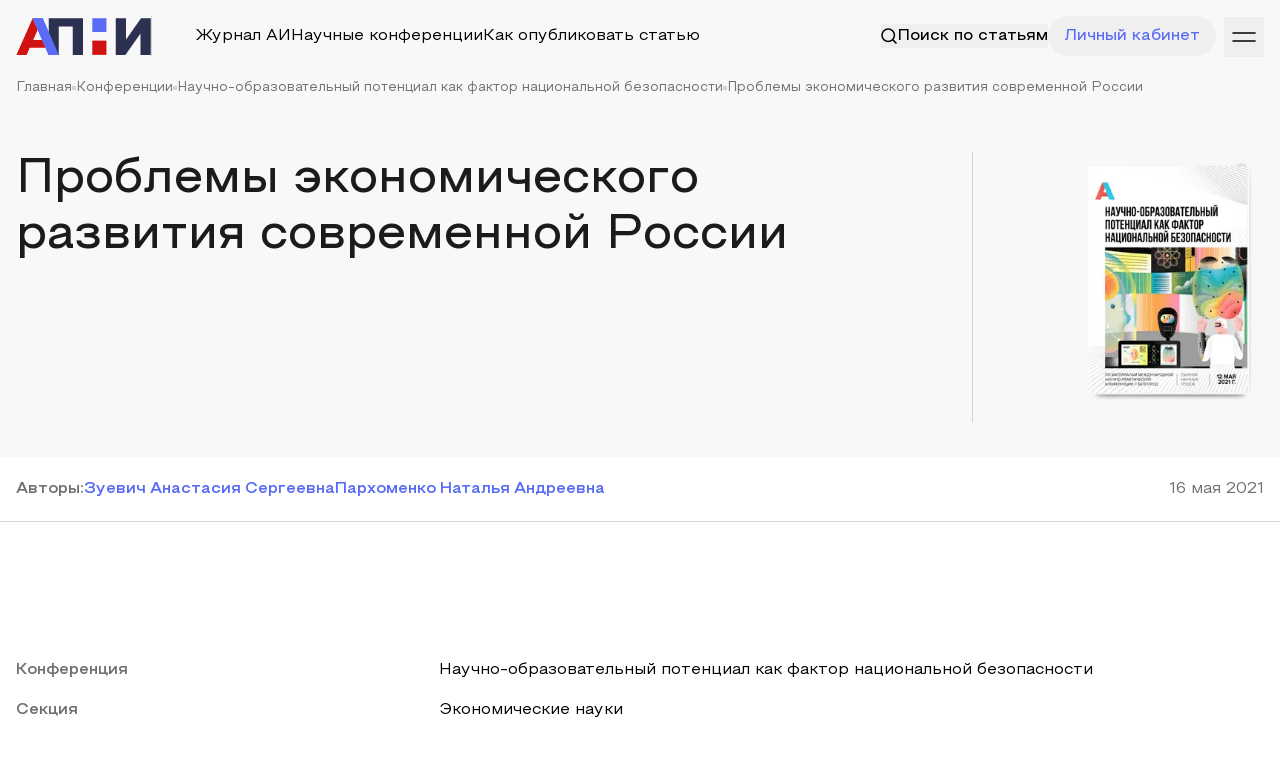

--- FILE ---
content_type: text/html; charset=utf-8
request_url: https://apni.ru/article/2351-problemi-ekonomicheskogo-razvitiya-sovremen
body_size: 66596
content:
<!DOCTYPE html><html lang="ru"><head><meta charSet="utf-8"/><meta name="viewport" content="width=device-width, initial-scale=1"/><link rel="preload" as="image" href="/uploads/c9b6a44a_9148_4541_8e9e_a662be25617e_036d00414b.png"/><link rel="preload" as="image" href="https://top-fwz1.mail.ru/counter?id=3236761;js=na"/><link rel="stylesheet" href="/_next/static/css/11e389983a471feb.css" data-precedence="next"/><link rel="stylesheet" href="/_next/static/css/95a776d2788cf22f.css" data-precedence="next"/><link rel="preload" as="script" fetchPriority="low" href="/_next/static/chunks/webpack-8b753fdaab5ae086.js"/><script src="/_next/static/chunks/fd9d1056-f78ff257990856d6.js" async=""></script><script src="/_next/static/chunks/7023-481220d2ae65f35d.js" async=""></script><script src="/_next/static/chunks/main-app-5ab19accfcdbb9ce.js" async=""></script><script src="/_next/static/chunks/e37a0b60-70bbcd6b3bc795d5.js" async=""></script><script src="/_next/static/chunks/6125-1a71d7cac3fbe142.js" async=""></script><script src="/_next/static/chunks/231-e5d62d98cfb978cf.js" async=""></script><script src="/_next/static/chunks/4275-511798151f49ce54.js" async=""></script><script src="/_next/static/chunks/4894-b8c91fea57307a71.js" async=""></script><script src="/_next/static/chunks/8173-b6c4655837e308c2.js" async=""></script><script src="/_next/static/chunks/3463-383e56a9ffc7af24.js" async=""></script><script src="/_next/static/chunks/889-ab86cc72e3672fdf.js" async=""></script><script src="/_next/static/chunks/7955-15619c1a77c4c815.js" async=""></script><script src="/_next/static/chunks/5274-d97e230a6ab957b6.js" async=""></script><script src="/_next/static/chunks/9247-2a3213abd6e01901.js" async=""></script><script src="/_next/static/chunks/8455-00eb6ce28e70b0cd.js" async=""></script><script src="/_next/static/chunks/app/article/%5Bslug%5D/page-295bbf9716beb7e4.js" async=""></script><script src="/_next/static/chunks/c15bf2b0-0a3f1e81fc8b5165.js" async=""></script><script src="/_next/static/chunks/9343-a93dcfb5f5c41528.js" async=""></script><script src="/_next/static/chunks/7452-4e68b78e7e2b49b2.js" async=""></script><script src="/_next/static/chunks/7967-53e4fa36671556e0.js" async=""></script><script src="/_next/static/chunks/app/layout-c3ee931f75b25a30.js" async=""></script><script src="/_next/static/chunks/app/error-a36121d476cd6a0f.js" async=""></script><script src="/_next/static/chunks/4405-4d8be1e0a68aa54b.js" async=""></script><script src="/_next/static/chunks/4665-8c55fef8341f99d3.js" async=""></script><script src="/_next/static/chunks/3756-e241d072d6f4d47b.js" async=""></script><script src="/_next/static/chunks/app/page-da6b795b341a3615.js" async=""></script><script src="https://yandex.ru/ads/system/context.js" async=""></script><title>Проблемы экономического развития современной России</title><meta name="description" content="В статье&amp;nbsp;исследуются экономические&amp;nbsp;проблемы, актуальные для нынешней России. Рассматриваются причины их возникновения, предлагаются возможные варианты их решения."/><link rel="canonical" href="https://apni.ru/article/2351-problemi-ekonomicheskogo-razvitiya-sovremen"/><meta property="og:title" content="Проблемы экономического развития современной России"/><meta property="og:description" content="В статье&amp;nbsp;исследуются экономические&amp;nbsp;проблемы, актуальные для нынешней России. Рассматриваются причины их возникновения, предлагаются возможные варианты их решения."/><meta name="twitter:card" content="summary"/><meta name="twitter:title" content="Проблемы экономического развития современной России"/><meta name="twitter:description" content="В статье&amp;nbsp;исследуются экономические&amp;nbsp;проблемы, актуальные для нынешней России. Рассматриваются причины их возникновения, предлагаются возможные варианты их решения."/><link rel="icon" href="/favicon.ico" type="image/x-icon" sizes="256x256"/><meta http-equiv="X-UA-Compatible" content="IE=edge"/><meta name="theme-color" content="#ffffff"/><meta name="apple-mobile-web-app-capable" content="yes"/><link rel="preload" href="/font/Steppe/Steppe-Medium.woff2" as="font" type="font/woff2" crossorigin="anonymous"/><link rel="preload" href="/font/Steppe/Steppe-SemiBold.woff2" as="font" type="font/woff2" crossorigin="anonymous"/><link rel="preload" href="/font/Steppe/Steppe-Regular.woff2" as="font" type="font/woff2" crossorigin="anonymous"/><meta name="2f39b183c7ce3a6074988ffd791b76c1" content=""/><meta name="leaq-verification" content="cb25b861-32a9-4d95-949a-b821af2865cb"/><meta name="robots" content="NOODP"/><meta name="robots" content="noyaca"/><script src="/_next/static/chunks/polyfills-78c92fac7aa8fdd8.js" noModule=""></script></head><body><div class="min-h-[70vh]"><script type="application/ld+json">{"@context":"http://schema.org","@graph":[{"@type":"ScholarlyArticle","isPartOf":"#issue","name":"Проблемы экономического развития современной России","headline":"Проблемы экономического развития современной России","datePublished":"2021-05-16T00:00:00.000Z","dateModified":"2021-05-16T00:00:00.000Z","dateCreated":"2021-05-16T00:00:00.000Z","articleBody":"<p>Сегодня экономический рост является одной из наиболее важных характеристик экономической жизни любой страны мира, это основа развитой экономики преуспевающих стран. Поэтому, важно знать, как достичь экономического роста и найти оптимальные пути решения возникающих при этом проблем.</p>\r\n\r\n<p>Экономический рост &ndash; это увеличение объёма производства продукции в национальной экономике за определённый период времени [1, с. 110]. Экономический рост основан, прежде всего, на повышении производительности труда и увеличении доходов домохозяйств &ndash; и, следовательно, на увеличении инвестиций и потребительского спроса, который также имеет прямое влияние на социальную сферу. На данный момент правительство России пытается стимулировать экономический рост разными способами, однако качественных результатов пока достигнуто не было.</p>\r\n\r\n<p>Основная проблема, сдерживающая экономический рост в стране &ndash; это коррупция, которая затрагивает все сферы государственного аппарата, пронизывает все сферы жизни. По оценкам экспертов, ущерб, нанесенный экономике России от коррупции, составляет более 40 миллиардов рублей в год [7].</p>\r\n\r\n<p>Еще одна проблема для российской экономики &ndash; высокий уровень инфляции. По мнению экспертов, основными причинами инфляции в России являются монополия российской экономики, рост мировых цен на товары, а также рост бюджетных расходов. Очень важны методы борьбы с инфляцией и сдерживания ее. Нужна комплексная антиинфляционная политика. В настоящее время правительство не ограничивается мерами по влиянию только на монетарные факторы инфляции, ограничивая эмиссию денег и денежную массу, но также ищет альтернативные пути [3, с. 230].</p>\r\n\r\n<p>С каждым годом набирает обороты такая проблема, как теневая экономика. Под теневой понимается такой тип экономики, в котором существуют и действуют организации, деятельность которых является незаконной. Необходимо полностью уничтожить компании, работающие в теневой экономике. Эксперты, изучающие экономику страны в целом, настаивают на том, что теневая экономика в России наделена аспектами, включающими криминальную, фиктивную и неформальную экономику. Фиктивную экономику можно выделить как самостоятельную проблему российской экономики, поскольку все связи устанавливаются только за счет коррупционных отношений [2, с. 89].</p>\r\n\r\n<p>На данный момент для России актуальна проблема продвижения к конкурентоспособности при помощи ускоренного освоения новейших мировых знаний и технологий, развития собственных научно-исследовательских и опытно-конструкторских работ (НИОКР) и инновационного производства. Сейчас с этой целью активными темпами реформируется национальная инновационная система и академическая наука, начинается формирование особых экономических зон, в том числе технико-внедренческие, также есть планы по созданию крупных &laquo;технопарков&raquo;. По расчетам правительства, реализация программы позволит отраслям, производящим инвестиционную и конечную продукцию, развиваться быстрее.</p>\r\n\r\n<p>В России остро стоит вопрос трудовых ресурсов. Обращаясь к проблеме обогащения внешнеэкономической специализации страны, стоит отметить, что успех в конечном итоге не будет зависеть от структуры, изменения размеров и качества факторов производства: природных ресурсов, рабочей силы, капитала и эффективности их использования. Сейчас возникают довольно сложные проблемы с развитием ресурсной базы. Природные ресурсы истощаются, а их добыча с каждым разом увеличивается [5, с. 17].</p>\r\n\r\n<p>Также можно отметить следующие проблемы в развитии нынешней российской экономики. Уменьшение количества числа работающих, что связано со старением населения и приводит это к увеличению пенсионной нагрузки на экономику страны. Замедление экономического роста связано также с неблагоприятным инвестиционным климатом в стране. Президент Российской Федерации назвал улучшение инвестиционного климата одной из приоритетных задач на ближайшее время. Россия должна создать экономическую модель, способную стимулировать развитие и способствовать притоку капитала. В Российской Федерации уже имеется обширная инфраструктура для поддержки модернизации производства. Например, зоны технологических инноваций, технопарки и многое другое [6, с. 265].</p>\r\n\r\n<p style=\"text-align:center\"><img src=\"/uploads/c9b6a44a_9148_4541_8e9e_a662be25617e_036d00414b.png\" /></p>\r\n\r\n<p style=\"text-align:center\">Рис. Экономические проблемы России (авторская разработка)</p>\r\n\r\n<p>Данные проблемы могут быть решены путем достижения таких задач, как стабилизация роста национальной экономики и обеспечение равноправной интеграции России в мировую экономику:</p>\r\n\r\n<ul>\r\n\t<li>повышение конкурентоспособности российской экономики;</li>\r\n\t<li>обеспечение равных условий доступа российских товаров и услуг на внешние рынки;</li>\r\n\t<li>расширение экспорта готовых услуг и товаров с высокой добавленной стоимостью;</li>\r\n\t<li>необходимо развивать демократические отношения в стране;</li>\r\n\t<li>сохранение и укрепление позиций страны на международных товарных рынках;</li>\r\n\t<li>продолжающаяся борьба с коррупцией должна стать национальной идеей, этого можно достичь путем разработки информационных сервисов и платформ;</li>\r\n\t<li>осуществление тарифной политики, которая могла бы создать благоприятные условия для расширения национального производства, не влияя на условия конкуренции на внутреннем рынке.</li>\r\n</ul>\r\n\r\n<p>Справедливо предположить, что эти проблемы не могут быть решены мгновенно. Требуется значительное время для разрешения существующих трудностей социально-экономического развития страны.</p>\r\n\r\n<p>Таким образом, экономический рост характеризуется увеличением объемов производства за счет привлечения дополнительных ресурсов в хозяйственный оборот и его качественного улучшения. Текущие проблемы экономического развития России сложны и требуют большого наблюдения. Несмотря на то, что правительство принимает ряд мер для решения этих проблем, многие вопросы остаются нерешенными.</p>\r\n\r\n<p>Сегодня государственная политика должна основываться на эффективном распределении имеющихся ресурсов на благо населения. Текущий уровень жизни граждан и их будущее зависит от реформ, проводимых государством. Особенно большие возможности для решения основных задач открывает использование таких факторов, как: совершенствование технологии производства на основе технологических результатов; повышение образовательного уровня работников, а также совершенствования экономических механизмов, способствующих распределению ограниченных ресурсов.</p>","image":["https://apni.ru/uploads/d025baf8_ad32_4fc3_9057_e5e3f3f5125d_44c43871c1.png"],"description":"<p>В статье&nbsp;исследуются экономические&nbsp;проблемы, актуальные для нынешней России. Рассматриваются причины их возникновения, предлагаются возможные варианты их решения.</p>","copyrightYear":2021,"publisher":{"@type":"Organization","name":"APNI","url":"https://apni.ru/"},"about":["Экономические науки"],"keywords":"экономический рост, коррупция, инфляция, теневая экономика, трудовые ресурсы","author":[{"@type":"Person","name":"Зуевич Анастасия Сергеевна","url":"https://apni.ru/"},{"@type":"Person","name":"Пархоменко Наталья Андреевна","url":"https://apni.ru/"}]}]}</script><div><div class="pb-[35px] bg-gray-9"><div class="relative z-50"><div class="wrapper pt-4 pb-6"><div class="flex gap-5 justify-between items-center"><div class="flex gap-5 w-full items-center sm:justify-normal justify-between"><a class="block" href="/"><svg width="135" height="37" viewBox="0 0 135 37" fill="none" xmlns="http://www.w3.org/2000/svg"><path class="blue-letter" d="M26.6696 0.234619H16.6768L32.6453 36.8793H42.8459L26.6696 0.234619Z" fill="#5A6BF6"></path><path class="red-letter" d="M0.443237 36.8753L16.6778 0.231445L21.7306 11.8191L17.1591 22.1102H26.2148L29.5377 29.7573H13.7651L10.5887 36.8753H0.443237Z" fill="#D01310"></path><path class="black-letter" d="M32.6371 36.8772V0.234619H67.0288V36.8772H56.7689V6.14978L59.0722 8.45303H40.5938L42.8447 6.14978V36.8772H32.6371Z" fill="#2D3151"></path><path class="blue-letter" d="M76.2942 0.234619H90.4278V14.0018H76.2942V0.234619Z" fill="#5A6BF6"></path><path class="red-letter" d="M76.2942 22.5867H90.4278V36.8773H76.2942V22.5867Z" fill="#D01310"></path><path class="blue-letter" d="M26.6717 0.234741H16.684L32.6425 36.8772H42.8454L26.6717 0.234741Z" fill="#5A6BF6"></path><path class="black-letter" d="M99.6931 36.8793V0.236694H109.901V21.7511L125.029 0.236694H134.765V36.8793H124.558V15.4172L109.482 36.8793H99.6931Z" fill="#2D3151"></path></svg></a><div class="sm:flex hidden gap-5 w-full items-center relative justify-between"><div class="an flex absolute items-center h-full left-0 w-full justify-between opacity-0 invisible -translate-y-[100%]"><div class="flex gap-3 w-full items-center pl-8"><div class="text-primary-blue relative top-[-1px]"><svg width="16" height="16" viewBox="0 0 16 16" fill="none" xmlns="http://www.w3.org/2000/svg"><path fill-rule="evenodd" clip-rule="evenodd" d="M7.22222 13.4444C10.66 13.4444 13.4444 10.6584 13.4444 7.22222C13.4444 3.786 10.66 1 7.22222 1C3.78444 1 1 3.786 1 7.22222C1 10.6584 3.78444 13.4444 7.22222 13.4444Z" stroke="currentColor" stroke-width="1.5" stroke-linecap="round" stroke-linejoin="round"></path><path d="M15 15L11.6166 11.6167" stroke="currentColor" stroke-width="1.5" stroke-linecap="round" stroke-linejoin="round"></path></svg></div><input placeholder="Поиск по статьям" class="border-t-0 border-x-0 border-b border-b-gray-5 bg-transparent w-full !ring-0 !shadow-none py-4 !text-[16px] !outline-none focus:border-b-primary-blue px-0 p !border-none !py-0 w-full"/></div><div class="flex items-center"><button class="px-4 py-2"><svg width="18" height="18" viewBox="0 0 18 18" fill="none" xmlns="http://www.w3.org/2000/svg"><g id="Group 237923"><path id="Vector 136" d="M13.2427 4.75745L4.75739 13.2427" stroke="currentColor" stroke-linecap="round"></path><path id="Vector 137" d="M13.2427 13.2427L4.75739 4.75739" stroke="currentColor" stroke-linecap="round"></path></g></svg></button><a type="button" class="transition-all w-fit relative justify-center whitespace-nowrap flex items-center gap-2 duration-300 disabled:opacity-50 disabled:select-none disabled:pointer-events-none !outline-none font-medium h8 bg-primary-blue py-4 px-6 text-white ring-0 ring-primary-blue/50 hover:ring-4 !h-[40px] px-5" href="/search?q="><span class="block">Поиск</span></a></div></div><div class="md:flex hidden an items-center"><div class="h-10 w-[1px] bg-gray-5 mr-[43px]"></div><div class="gap-5 items-center xl:flex hidden"><a class="p hover:opacity-60 an" href="/journal">Журнал АИ</a><a class="p hover:opacity-60 an" href="/conferences">Научные конференции</a><a class="p hover:opacity-60 an" href="/how-publish">Как опубликовать статью</a></div></div><button class="md:flex hidden items-center an whitespace-nowrap gap-2 border-none outline-none"><span class="text-inherit"><svg width="16" height="16" viewBox="0 0 16 16" fill="none" xmlns="http://www.w3.org/2000/svg"><path fill-rule="evenodd" clip-rule="evenodd" d="M7.22222 13.4444C10.66 13.4444 13.4444 10.6584 13.4444 7.22222C13.4444 3.786 10.66 1 7.22222 1C3.78444 1 1 3.786 1 7.22222C1 10.6584 3.78444 13.4444 7.22222 13.4444Z" stroke="currentColor" stroke-width="1.5" stroke-linecap="round" stroke-linejoin="round"></path><path d="M15 15L11.6166 11.6167" stroke="currentColor" stroke-width="1.5" stroke-linecap="round" stroke-linejoin="round"></path></svg></span><span class="p relative font-medium text-inherit">Поиск по статьям</span></button></div></div><div class="flex items-center gap-2"><button class="md:flex hidden items-center gap-2 rounded-full h-10 border-none outline-none w-min px-4 text-primary-blue whitespace-nowrap"><span class="p font-medium text-inherit">Личный кабинет</span></button><a class="md:hidden flex gap-3 items-center text-primary-blue relative" href="/search"><svg width="16" height="16" viewBox="0 0 16 16" fill="none" xmlns="http://www.w3.org/2000/svg"><path fill-rule="evenodd" clip-rule="evenodd" d="M7.22222 13.4444C10.66 13.4444 13.4444 10.6584 13.4444 7.22222C13.4444 3.786 10.66 1 7.22222 1C3.78444 1 1 3.786 1 7.22222C1 10.6584 3.78444 13.4444 7.22222 13.4444Z" stroke="currentColor" stroke-width="1.5" stroke-linecap="round" stroke-linejoin="round"></path><path d="M15 15L11.6166 11.6167" stroke="currentColor" stroke-width="1.5" stroke-linecap="round" stroke-linejoin="round"></path></svg></a><button class="relative top-[1px] h-10 rb ml-2 text-black"><svg width="40" height="40" viewBox="0 0 40 40" fill="none" xmlns="http://www.w3.org/2000/svg"><path d="M31 16H9" stroke="currentColor" stroke-width="1.5" stroke-linecap="round"></path><path d="M31 24L9 24" stroke="currentColor" stroke-width="1.5" stroke-linecap="round"></path></svg></button></div></div></div></div><div class="wrapper"><div class="flex gap-2 items-center flex-wrap"><a class="ps" href="/">Главная</a><div class="w-1 h-1 bg-gray-5"></div><a class="ps" href="/conferences">Конференции</a><div class="w-1 h-1 bg-gray-5"></div><a class="ps" href="/conference/conf-mn-18">Научно-образовательный потенциал как фактор национальной безопасности</a><div class="w-1 h-1 bg-gray-5"></div><div class="ps">Проблемы экономического развития современной России</div></div></div><div class="wrapper mt-10"><div class="c-grid gap-5 mt-14"><div class="lg:col-span-8 col-span-12"><h1 class="h3 text-gray-1">Проблемы экономического развития современной России</h1></div><div class="lg:col-span-2 col-span-12 flex justify-end pr-20"><div class="w-px h-full bg-gray-5"></div></div><div class="lg:col-span-2 col-span-12"><a class="block hover:-translate-y-2 an" href="/conference/conf-mn-18"><img alt="" loading="lazy" width="190" height="250" decoding="async" data-nimg="1" class="h-[270px]" style="color:transparent" srcSet="/_next/image?url=https%3A%2F%2Fapni.ru%2Fuploads%2Fd025baf8_ad32_4fc3_9057_e5e3f3f5125d_44c43871c1.png&amp;w=256&amp;q=75 1x, /_next/image?url=https%3A%2F%2Fapni.ru%2Fuploads%2Fd025baf8_ad32_4fc3_9057_e5e3f3f5125d_44c43871c1.png&amp;w=384&amp;q=75 2x" src="/_next/image?url=https%3A%2F%2Fapni.ru%2Fuploads%2Fd025baf8_ad32_4fc3_9057_e5e3f3f5125d_44c43871c1.png&amp;w=384&amp;q=75"/></a></div></div></div></div><div class="py-5 border-b border-gray-5"><div class="wrapper"><div class="flex gap-5 justify-between"><div class="flex gap-y-2 gap-8 flex-wrap"><p class="h8 text-gray-3">Автор<!-- -->ы<!-- -->:</p><div class="flex items-center gap-2"><span itemProp="author" itemType="https://schema.org/Person"><a class="h8 text-primary-blue whitespace-nowrap" href="/author/3405"><span>Зуевич Анастасия Сергеевна</span></a></span></div><div class="flex items-center gap-2"><span itemProp="author" itemType="https://schema.org/Person"><a class="h8 text-primary-blue whitespace-nowrap" href="/author/3406"><span>Пархоменко Наталья Андреевна</span></a></span></div></div><p class="p text-gray-3 whitespace-nowrap"><span content="2021-05-16T00:00:00.000Z">16 мая 2021</span></p></div></div></div><div class="wrapper mt-10"><div id="yandex_rtb_R-A-606763-1"></div></div><div class="md:py-20 py-10 border-b border-gray-5"><div class="wrapper"><div class="c-grid mt-4"><div class="lg:col-span-4 col-span-12"><p class="h8 text-gray-3">Конференция</p></div><div class="lg:col-span-8 col-span-12"><a class="p hover:text-primary-blue an" href="/conference/conf-mn-18">Научно-образовательный потенциал как фактор национальной безопасности</a></div></div><div class="c-grid mt-4"><div class="lg:col-span-4 col-span-12"><p class="h8 text-gray-3">Секция</p></div><div class="lg:col-span-8 col-span-12"><p class="p">Экономические науки</p></div></div><div class="c-grid mt-4"><div class="lg:col-span-4 col-span-12"><p class="h8 text-gray-3">Ключевые слова</p></div><div class="lg:col-span-8 col-span-12"><div class="flex gap-2 flex-wrap"><div class="px-3 py-1 whitespace-nowrap rounded-full bg-gray-9 ps text-black">экономический рост</div><div class="px-3 py-1 whitespace-nowrap rounded-full bg-gray-9 ps text-black">коррупция</div><div class="px-3 py-1 whitespace-nowrap rounded-full bg-gray-9 ps text-black">инфляция</div><div class="px-3 py-1 whitespace-nowrap rounded-full bg-gray-9 ps text-black">теневая экономика</div><div class="px-3 py-1 whitespace-nowrap rounded-full bg-gray-9 ps text-black">трудовые ресурсы</div></div></div></div></div></div><div><div class="pt-20 wrapper"><div class="c-grid"><div class="lg:col-span-4 col-span-12 h-full"><div class="sticky top-5"><p class="h8 text-gray-3">Аннотация статьи</p></div></div><div class="lg:col-span-8 col-span-12"><div class="h7 text-gray-1 leading-[32px] editor [&amp;_p]:h7"><p>В статье исследуются экономические проблемы, актуальные для нынешней России. Рассматриваются причины их возникновения, предлагаются возможные варианты их решения.</p></div></div></div><div class="c-grid mt-20 border-b border-gray-5 pb-20"><div class="lg:col-span-4 col-span-12 h-full"><div class="sticky top-5"><p class="h8 text-gray-3">Текст статьи</p></div></div><div class="lg:col-span-8 col-span-12"><div id="articleText" class="p text-gray-1 article-content leading-[32px] editor [&amp;_table]:!w-auto [&amp;_figure]:!w-auto"><p>Сегодня экономический рост является одной из наиболее важных характеристик экономической жизни любой страны мира, это основа развитой экономики преуспевающих стран. Поэтому, важно знать, как достичь экономического роста и найти оптимальные пути решения возникающих при этом проблем.</p>

<p>Экономический рост – это увеличение объёма производства продукции в национальной экономике за определённый период времени [1, с. 110]. Экономический рост основан, прежде всего, на повышении производительности труда и увеличении доходов домохозяйств – и, следовательно, на увеличении инвестиций и потребительского спроса, который также имеет прямое влияние на социальную сферу. На данный момент правительство России пытается стимулировать экономический рост разными способами, однако качественных результатов пока достигнуто не было.</p>

<p>Основная проблема, сдерживающая экономический рост в стране – это коррупция, которая затрагивает все сферы государственного аппарата, пронизывает все сферы жизни. По оценкам экспертов, ущерб, нанесенный экономике России от коррупции, составляет более 40 миллиардов рублей в год [7].</p>

<p>Еще одна проблема для российской экономики – высокий уровень инфляции. По мнению экспертов, основными причинами инфляции в России являются монополия российской экономики, рост мировых цен на товары, а также рост бюджетных расходов. Очень важны методы борьбы с инфляцией и сдерживания ее. Нужна комплексная антиинфляционная политика. В настоящее время правительство не ограничивается мерами по влиянию только на монетарные факторы инфляции, ограничивая эмиссию денег и денежную массу, но также ищет альтернативные пути [3, с. 230].</p>

<p>С каждым годом набирает обороты такая проблема, как теневая экономика. Под теневой понимается такой тип экономики, в котором существуют и действуют организации, деятельность которых является незаконной. Необходимо полностью уничтожить компании, работающие в теневой экономике. Эксперты, изучающие экономику страны в целом, настаивают на том, что теневая экономика в России наделена аспектами, включающими криминальную, фиктивную и неформальную экономику. Фиктивную экономику можно выделить как самостоятельную проблему российской экономики, поскольку все связи устанавливаются только за счет коррупционных отношений [2, с. 89].</p>

<p>На данный момент для России актуальна проблема продвижения к конкурентоспособности при помощи ускоренного освоения новейших мировых знаний и технологий, развития собственных научно-исследовательских и опытно-конструкторских работ (НИОКР) и инновационного производства. Сейчас с этой целью активными темпами реформируется национальная инновационная система и академическая наука, начинается формирование особых экономических зон, в том числе технико-внедренческие, также есть планы по созданию крупных «технопарков». По расчетам правительства, реализация программы позволит отраслям, производящим инвестиционную и конечную продукцию, развиваться быстрее.</p>

<p>В России остро стоит вопрос трудовых ресурсов. Обращаясь к проблеме обогащения внешнеэкономической специализации страны, стоит отметить, что успех в конечном итоге не будет зависеть от структуры, изменения размеров и качества факторов производства: природных ресурсов, рабочей силы, капитала и эффективности их использования. Сейчас возникают довольно сложные проблемы с развитием ресурсной базы. Природные ресурсы истощаются, а их добыча с каждым разом увеличивается [5, с. 17].</p>

<p>Также можно отметить следующие проблемы в развитии нынешней российской экономики. Уменьшение количества числа работающих, что связано со старением населения и приводит это к увеличению пенсионной нагрузки на экономику страны. Замедление экономического роста связано также с неблагоприятным инвестиционным климатом в стране. Президент Российской Федерации назвал улучшение инвестиционного климата одной из приоритетных задач на ближайшее время. Россия должна создать экономическую модель, способную стимулировать развитие и способствовать притоку капитала. В Российской Федерации уже имеется обширная инфраструктура для поддержки модернизации производства. Например, зоны технологических инноваций, технопарки и многое другое [6, с. 265].</p>

<p style="text-align:center"><img src="/uploads/c9b6a44a_9148_4541_8e9e_a662be25617e_036d00414b.png"/></p>

<p style="text-align:center">Рис. Экономические проблемы России (авторская разработка)</p>

<p>Данные проблемы могут быть решены путем достижения таких задач, как стабилизация роста национальной экономики и обеспечение равноправной интеграции России в мировую экономику:</p>

<ul>
	<li>повышение конкурентоспособности российской экономики;</li>
	<li>обеспечение равных условий доступа российских товаров и услуг на внешние рынки;</li>
	<li>расширение экспорта готовых услуг и товаров с высокой добавленной стоимостью;</li>
	<li>необходимо развивать демократические отношения в стране;</li>
	<li>сохранение и укрепление позиций страны на международных товарных рынках;</li>
	<li>продолжающаяся борьба с коррупцией должна стать национальной идеей, этого можно достичь путем разработки информационных сервисов и платформ;</li>
	<li>осуществление тарифной политики, которая могла бы создать благоприятные условия для расширения национального производства, не влияя на условия конкуренции на внутреннем рынке.</li>
</ul>

<p>Справедливо предположить, что эти проблемы не могут быть решены мгновенно. Требуется значительное время для разрешения существующих трудностей социально-экономического развития страны.</p>

<p>Таким образом, экономический рост характеризуется увеличением объемов производства за счет привлечения дополнительных ресурсов в хозяйственный оборот и его качественного улучшения. Текущие проблемы экономического развития России сложны и требуют большого наблюдения. Несмотря на то, что правительство принимает ряд мер для решения этих проблем, многие вопросы остаются нерешенными.</p>

<p>Сегодня государственная политика должна основываться на эффективном распределении имеющихся ресурсов на благо населения. Текущий уровень жизни граждан и их будущее зависит от реформ, проводимых государством. Особенно большие возможности для решения основных задач открывает использование таких факторов, как: совершенствование технологии производства на основе технологических результатов; повышение образовательного уровня работников, а также совершенствования экономических механизмов, способствующих распределению ограниченных ресурсов.</p></div></div></div><div class="wrapper my-5"><div id="yandex_rtb_R-A-606763-2"></div></div><div class="c-grid mt-20 border-b border-gray-5 pb-20"><div class="lg:col-span-4 col-span-12 h-full"><div class="sticky top-5"><p class="h8 text-gray-3">Список литературы</p></div></div><div class="lg:col-span-8 col-span-12"><div class="p editor text-gray-1 leading-[32px] editor"><ol>
	<li>Борисов, Е.Ф. Экономика / Е.Ф. Борисов, - М.: ИНФРА-М. 2017. – 256.</li>
	<li>Буров М. П. Экономика России. Методическое пособие. – М.: Дашков и Ко. 2018. 134 с.</li>
	<li>Васильев В. П., Холоденко Ю. А. Экономика. Учебник и практикум. М.: Юрайт. 2020. 298 с.</li>
	<li>Гудкова Т. В., Кайманаков С. В., Теняков И. М. Экономика России. Учебное пособие. – М.: КноРус. 2019. 160 с.</li>
	<li>Медведев Д. Новая реальность: Россия и глобальные вызовы // Вопросы экономики. – 2015. № 10. – С. 5-29.</li>
	<li>Покидченко М. Г., Сперанская Л. Н., Дробышевская Т. А. Пути развития экономики России. Теория и практика. Учебное пособие. – М.: Проспект. 2016. 312 с.</li>
	<li>Федеральный закон от 25.12.2008 №273-ФЗ «О противодействии коррупции» (последняя редакция).</li>
</ol></div></div></div></div><div class="wrapper my-5"><div id="yandex_rtb_R-A-606763-4"></div></div><div class="wrapper py-5"><div class="c-grid items-center"><div class="lg:col-span-4 lg:order-1 order-1 col-span-12"><div class="flex items-center gap-5"><div class="flex flex-wrap gap-5 items-center"><p class="p text-gray-3">Поделиться</p><div class="flex flex-wrap gap-2 items-center"><button class="w-8 h-8 flex rounded-full items-center justify-center border-none outline-none bg-gray-9"><svg width="18" height="10" viewBox="0 0 18 10" fill="none" xmlns="http://www.w3.org/2000/svg"><path d="M14.9368 5.73429C14.6458 5.38429 14.729 5.22857 14.9368 4.91571C14.9405 4.91214 17.3428 1.75071 17.5904 0.678571L17.5919 0.677857C17.7149 0.287143 17.5919 0 16.9971 0H15.029C14.528 0 14.297 0.246429 14.1732 0.522143C14.1732 0.522143 13.1712 2.80643 11.7537 4.28714C11.2961 4.715 11.0846 4.85214 10.8349 4.85214C10.7119 4.85214 10.5206 4.715 10.5206 4.32429V0.677857C10.5206 0.209286 10.3804 0 9.9656 0H6.87099C6.55673 0 6.36997 0.218571 6.36997 0.422143C6.36997 0.866429 7.07875 0.968571 7.15225 2.21857V4.93071C7.15225 5.525 7.03899 5.63429 6.78774 5.63429C6.11871 5.63429 4.49491 3.34071 3.53262 0.715714C3.33837 0.206428 3.14861 0.000714234 2.64384 0.000714234H0.675023C0.113254 0.000714234 0 0.247143 0 0.522857C0 1.01 0.669023 3.43214 3.11111 6.63214C4.73866 8.81643 7.03074 10 9.11582 10C10.3691 10 10.5221 9.73714 10.5221 9.285C10.5221 7.19786 10.4089 7.00071 11.0366 7.00071C11.3276 7.00071 11.8287 7.13786 12.9987 8.19143C14.336 9.44071 14.5558 10 15.3043 10H17.2723C17.8334 10 18.1176 9.73714 17.9541 9.21857C17.5799 8.12786 15.0508 5.88429 14.9368 5.73429Z" fill="#4E5FFC"></path></svg></button><button class="w-8 h-8 flex rounded-full items-center justify-center border-none outline-none bg-gray-9"><svg width="10" height="17" viewBox="0 0 10 17" fill="none" xmlns="http://www.w3.org/2000/svg"><path d="M5.00008 2.57125C6.01746 2.57125 6.84485 3.386 6.84485 4.38784C6.84485 5.38872 6.01746 6.20366 5.00008 6.20366C3.98368 6.20366 3.15531 5.38872 3.15531 4.38784C3.15531 3.386 3.98368 2.57125 5.00008 2.57125ZM5.00008 8.77394C7.45771 8.77394 9.4555 6.80667 9.4555 4.38784C9.4555 1.96804 7.45771 0 5.00008 0C2.54304 0 0.544662 1.96804 0.544662 4.38784C0.544662 6.80658 2.54304 8.77394 5.00008 8.77394ZM6.80267 12.3531C7.7097 12.1496 8.58447 11.7963 9.38998 11.2979C9.9996 10.9195 10.1834 10.1258 9.7992 9.52543C9.41548 8.92366 8.60997 8.74275 7.99926 9.12109C6.17431 10.2515 3.82448 10.251 2.0005 9.12109C1.3897 8.74275 0.584289 8.92376 0.200956 9.52543C-0.183261 10.1263 -2.96071e-05 10.9195 0.609792 11.2979C1.4152 11.7957 2.28997 12.1496 3.197 12.3531L0.706018 14.806C0.196738 15.3079 0.196738 16.1216 0.706509 16.6235C0.961639 16.8743 1.29544 16.9999 1.62914 16.9999C1.96343 16.9999 2.29772 16.8744 2.55285 16.6235L4.99949 14.2132L7.4483 16.6235C7.95758 17.1255 8.78388 17.1255 9.29355 16.6235C9.80381 16.1216 9.80381 15.3074 9.29355 14.806L6.80267 12.3531Z" fill="#EF7E31"></path></svg></button><button class="w-8 h-8 flex rounded-full items-center justify-center border-none outline-none bg-gray-9"><svg width="16" height="14" viewBox="0 0 16 14" fill="none" xmlns="http://www.w3.org/2000/svg"><path d="M6.27827 9.22694L6.0136 13.1357C6.39227 13.1357 6.55628 12.9649 6.75295 12.7598L8.52832 10.9783L12.2071 13.807C12.8818 14.2018 13.3571 13.9939 13.5391 13.1553L15.9538 1.27498L15.9545 1.27428C16.1685 0.227083 15.5938 -0.182415 14.9365 0.0744835L0.742803 5.78015C-0.225887 6.17495 -0.21122 6.74195 0.578132 6.99885L4.20689 8.18394L12.6358 2.64627C13.0324 2.37047 13.3931 2.52307 13.0964 2.79887L6.27827 9.22694Z" fill="#52A6F8"></path></svg></button></div></div></div></div><div class="lg:col-span-4 lg:order-2 order-3 col-span-12 lg:block hidden"><div><div class="flex items-center gap-4"><button type="button" class="transition-all w-fit relative justify-center whitespace-nowrap flex items-center gap-2 duration-300 disabled:opacity-50 disabled:select-none disabled:pointer-events-none !outline-none font-medium h8 bg-primary-blue py-4 px-6 text-white ring-0 ring-primary-blue/50 hover:ring-4 !h-[40px] px-5"><span class="block">Цитировать</span></button><p class="ps">Выходные данные <br class="lg:block hidden"/> о статье</p></div></div></div><div class="lg:col-span-4 lg:order-3 order-2 col-span-12"><div class="flex gap-5 items-center lg:justify-end"><div class="flex gap-2 items-center"><div class="relative top-[-2px]"><svg width="24" height="24" viewBox="0 0 24 24" fill="none" xmlns="http://www.w3.org/2000/svg"><path fill-rule="evenodd" clip-rule="evenodd" d="M3 13C3 13 6.27273 7 12 7C17.7273 7 21 13 21 13C21 13 17.7273 19 12 19C6.27273 19 3 13 3 13Z" stroke="#707070" stroke-width="2" stroke-linecap="round"></path><path fill-rule="evenodd" clip-rule="evenodd" d="M12 16C13.657 16 15 14.657 15 13C15 11.343 13.657 10 12 10C10.343 10 9 11.343 9 13C9 14.657 10.343 16 12 16Z" fill="#707070"></path></svg></div><div class="p text-gray-3">56883</div></div></div></div></div><div class="lg:hidden block bg-gray-8 p-4 mt-5"><p class="p mb-3">Зуевич А. С., Пархоменко Н. А. Проблемы экономического развития современной России // Научно-образовательный потенциал как фактор национальной безопасности : сборник научных трудов по материалам Международной научно-практической конференции 12 мая 2021г.  Белгород : ООО Агентство перспективных научных исследований (АПНИ), 2021. С. 89-92. URL: https://apni.ru/article/2351-problemi-ekonomicheskogo-razvitiya-sovremen</p><button type="button" class="transition-all w-fit relative justify-center whitespace-nowrap flex items-center gap-2 duration-300 disabled:opacity-50 disabled:select-none disabled:pointer-events-none !outline-none font-medium h8 bg-primary-blue py-4 px-6 text-white ring-0 ring-primary-blue/50 hover:ring-4 !h-[40px] px-5"><span class="block">Цитировать</span></button></div><div class="ps lg:mt-14 mt-9 max-w-[625px]">Обнаружили грубую ошибку (плагиат, фальсифицированные данные или иные нарушения научно-издательской этики)? Напишите письмо в редакцию журнала:<!-- --> <a href="mailto:info@apni.ru" class="text-primary-blue underline underline-offset-1">info@apni.ru</a></div></div></div><div class="relative overflow-hidden md:pt-insideBlock md:py-20 py-10"><div class="wrapper relative"><div class="flex gap-5 justify-between items-center lg:flex-nowrap flex-wrap"><h2 class="h2">Похожие статьи</h2></div></div><div class="mt-14 relative min-h-[300px]"><div><div class="wrapper opacity-0"></div><div class="relative opacity-0"><div style="right:-16px" class="absolute lg:block hidden top-1/2 -translate-y-1/2 z-40"><div class="flex bg-black w-20 h-20 rounded-full overflow-hidden"><button style="left:nullpx" class="w-[48px] h-[48px border-none outline-none flex justify-center items-center hover:bg-primary-blue"><svg width="8" height="14" viewBox="0 0 8 14" fill="none" xmlns="http://www.w3.org/2000/svg"><path d="M7 13L1 7L7 1" stroke="white" stroke-width="1.5" stroke-linecap="round" stroke-linejoin="round"></path></svg></button><button style="right:nullpx" class="w-[48px] h-[48px border-none outline-none flex justify-center items-center hover:bg-primary-blue -scale-100"><svg width="8" height="14" viewBox="0 0 8 14" fill="none" xmlns="http://www.w3.org/2000/svg"><path d="M7 13L1 7L7 1" stroke="white" stroke-width="1.5" stroke-linecap="round" stroke-linejoin="round"></path></svg></button></div></div><div class="lg:px-0 px-4"><div class="swiper" style="padding-left:20px;padding-right:200px"><div class="swiper-wrapper"><div class="swiper-slide"></div></div></div></div></div></div></div></div><div class="wrapper"><div id="yandex_rtb_R-A-606763-5"></div></div><div class="relative overflow-hidden md:pt-insideBlock md:py-20 py-10"><div class="wrapper relative"><div class="flex gap-5 justify-between items-center lg:flex-nowrap flex-wrap"><h2 class="h2">Другие статьи из раздела «Экономические науки»</h2><a class="text-primary-blue h8 whitespace-nowrap" href="/conference/conf-mn-18/articles">Все статьи выпуска</a></div></div><div class="mt-14 relative min-h-[300px]"><div><div class="wrapper opacity-0"></div><div class="relative opacity-0"><div style="right:-16px" class="absolute lg:block hidden top-1/2 -translate-y-1/2 z-40"><div class="flex bg-black w-20 h-20 rounded-full overflow-hidden"><button style="left:nullpx" class="w-[48px] h-[48px border-none outline-none flex justify-center items-center hover:bg-primary-blue"><svg width="8" height="14" viewBox="0 0 8 14" fill="none" xmlns="http://www.w3.org/2000/svg"><path d="M7 13L1 7L7 1" stroke="white" stroke-width="1.5" stroke-linecap="round" stroke-linejoin="round"></path></svg></button><button style="right:nullpx" class="w-[48px] h-[48px border-none outline-none flex justify-center items-center hover:bg-primary-blue -scale-100"><svg width="8" height="14" viewBox="0 0 8 14" fill="none" xmlns="http://www.w3.org/2000/svg"><path d="M7 13L1 7L7 1" stroke="white" stroke-width="1.5" stroke-linecap="round" stroke-linejoin="round"></path></svg></button></div></div><div class="lg:px-0 px-4"><div class="swiper" style="padding-left:20px;padding-right:200px"><div class="swiper-wrapper"><div class="swiper-slide"></div></div></div></div></div></div></div></div><div class="bg-white md:pt-insideBlock md:py-20 py-10 pb-20"><div class="wrapper"><div class="c-grid lg:gap-14 bg-gray-9"><div class="lg:col-span-4 col-span-12"><div class="bg-primary-blue h-full flex justify-center items-center py-10 lg:px-[70px] relative"><div class="overflow-hidden"><img alt="" loading="lazy" width="220" height="320" decoding="async" data-nimg="1" class="object-cover " style="color:transparent" srcSet="/_next/image?url=https%3A%2F%2Fapni.ru%2Fuploads%2F4%20(290).png&amp;w=256&amp;q=75 1x, /_next/image?url=https%3A%2F%2Fapni.ru%2Fuploads%2F4%20(290).png&amp;w=640&amp;q=75 2x" src="/_next/image?url=https%3A%2F%2Fapni.ru%2Fuploads%2F4%20(290).png&amp;w=640&amp;q=75"/></div></div></div><div class="lg:col-span-8 col-span-12"><div class="lg:pt-14 lg:pb-14 pb-10 pr-5 lg:pl-0 pl-5"><div class="flex flex-wrap gap-5 justify-between items-center lg:pr-10"><div class="h4">Актуальные исследования</div><p class="h6 whitespace-nowrap">#4 (290)</p></div><div class="lg:mt-14 mt-5"><div class="grid lg:grid-cols-2 grid-cols-1 lg:gap-20 gap-5"><div><p class="p text-gray-3">Прием материалов</p><div class="flex flex-wrap gap-y-2 mt-[2px] gap-5"><p class="h7">17 января<!-- --> -<!-- --> <!-- -->23 января</p><p class="h7 text-primary-red">осталось 2 дня</p></div></div><div><p class="p text-gray-3">Размещение PDF-версии журнала</p><p class="h7">28 января</p></div></div><div class="grid lg:grid-cols-2 grid-cols-1 lg:gap-20 gap-5 lg:mt-10 mt-5"><div><p class="p text-gray-3">Размещение электронной версии статьи</p><p class="h7">сразу после оплаты</p></div><div><p class="p text-gray-3">Рассылка печатных экземпляров</p><p class="h7">4 февраля</p></div></div><div class="mt-14"><a href="/personal/publication/journal/290"><button type="button" class="transition-all w-fit relative justify-center whitespace-nowrap flex items-center gap-2 duration-300 disabled:opacity-50 disabled:select-none disabled:pointer-events-none !outline-none font-medium h8 bg-primary-blue py-4 px-6 text-white ring-0 ring-primary-blue/50 hover:ring-4"><span class="block">Опубликовать статью</span></button></a></div></div></div></div></div></div></div></div></div><div class="border-t border-gray-5"><div class="wrapper lg:pt-[90px] pt-10 lg:pb-[74px] pb-10"><div class="c-grid gap-y-10"><div class="lg:col-span-2 col-span-12"><svg width="135" height="37" viewBox="0 0 135 37" fill="none" xmlns="http://www.w3.org/2000/svg"><path class="blue-letter" d="M26.6696 0.234619H16.6768L32.6453 36.8793H42.8459L26.6696 0.234619Z" fill="#5A6BF6"></path><path class="red-letter" d="M0.443237 36.8753L16.6778 0.231445L21.7306 11.8191L17.1591 22.1102H26.2148L29.5377 29.7573H13.7651L10.5887 36.8753H0.443237Z" fill="#D01310"></path><path class="black-letter" d="M32.6371 36.8772V0.234619H67.0288V36.8772H56.7689V6.14978L59.0722 8.45303H40.5938L42.8447 6.14978V36.8772H32.6371Z" fill="#2D3151"></path><path class="blue-letter" d="M76.2942 0.234619H90.4278V14.0018H76.2942V0.234619Z" fill="#5A6BF6"></path><path class="red-letter" d="M76.2942 22.5867H90.4278V36.8773H76.2942V22.5867Z" fill="#D01310"></path><path class="blue-letter" d="M26.6717 0.234741H16.684L32.6425 36.8772H42.8454L26.6717 0.234741Z" fill="#5A6BF6"></path><path class="black-letter" d="M99.6931 36.8793V0.236694H109.901V21.7511L125.029 0.236694H134.765V36.8793H124.558V15.4172L109.482 36.8793H99.6931Z" fill="#2D3151"></path></svg></div><div class="lg:col-span-10 col-span-12"><div class="flex lg:flex-row flex-col justify-between lg:pl-[48px] lg:gap-[48px] gap-5"><div class="flex gap-4 flex-col"><a class="p max-w-[270px]" href="/journal">Журнал АИ</a><a class="p max-w-[270px]" href="/conferences"> Научные конференции</a><a class="p max-w-[270px]" href="/how-publish">Как опубликовать статью </a><a class="p max-w-[270px]" href="/pay-and-discount">Оплата и скидки</a><a class="p max-w-[270px]" href="/reviews">Отзывы</a></div><div class="flex gap-4 flex-col"><a class="p max-w-[270px]" href="/publikaciya-nauchnyh-statej-studentov-v-zhurnale-ai">Как опубликовать статью студенту</a><a class="p max-w-[270px]" href="/opublikovat-statyu-magistrantu-v-zhurnale-ai">Опубликовать статью магистранту</a><a class="p max-w-[270px]" href="/srochnaya-publikacziya-nauchnyh-statej">Срочная публикация статьи</a><a class="p max-w-[270px]" href="/publikacziya-stati-dlya-attestaczii-pedagogov">Опубликовать статью для аттестации педагога</a><a class="p max-w-[270px]" href="/zakazat-statyu-dlya-publikacii-v-zhurnale">Заказать написание статьи</a></div><div class="flex gap-4 flex-col"><a class="p max-w-[270px]" href="/faq">Вопросы и ответы</a><a class="p max-w-[270px]" href="/interviews">Интервью</a><a class="p max-w-[270px]" href="/blogs">Научный блог</a><a class="p max-w-[270px]" href="/publishing">Учебные и методические издания</a><a class="p max-w-[270px]" href="/ob-izdatelstve">Об издательстве</a></div><div class=""><div><a href="tel:8 800 200-75-17" class="p whitespace-nowrap hover:text-primary-blue an">8 800 200-75-17</a><p class="ps">Звонок бесплатный</p></div><div class="mt-4"><a href="mailto:info@apni.ru" class="p text-primary-blue">info@apni.ru</a></div><div class="mt-10 flex gap-2 items-center"><a target="_blank" href="https://vk.com/apniru" class="block" rel="noreferrer"><img alt="" loading="lazy" width="20" height="20" decoding="async" data-nimg="1" style="color:transparent" src="https://apni.ru/uploads/VK Logo.svg"/></a><a target="_blank" href="https://t.me/apni_ru" class="block" rel="noreferrer"><img alt="" loading="lazy" width="20" height="20" decoding="async" data-nimg="1" style="color:transparent" src="https://apni.ru/uploads/Logo.svg"/></a><a target="_blank" href="https://wa.me/79192229660" class="block" rel="noreferrer"><img alt="" loading="lazy" width="20" height="20" decoding="async" data-nimg="1" style="color:transparent" src="https://apni.ru/uploads/Digital_Glyph_Green.svg"/></a></div></div></div></div></div></div><div class="border-t border-gray-5 py-6"><div class="wrapper"><div class="flex gap-5 lg:flex-row flex-col justify-between"><div class="flex lg:flex-row flex-col lg:gap-5 gap-2"><div class="ps">© АПНИ 2014-2026</div><a class="ps underline" href="/privacy-policy">Политика конфиденциальности</a><a class="ps underline" href="/user-agreement">Пользовательское соглашение</a><a class="ps underline" href="/public-offer">Публичная оферта</a></div><a href="https://octoberweb.ru/" target="_blank" class="block" rel="noreferrer"><svg width="89" height="14" viewBox="0 0 89 14" fill="none" xmlns="http://www.w3.org/2000/svg"><path fill-rule="evenodd" clip-rule="evenodd" d="M42.2804 5.93136C41.9026 5.89025 41.5203 5.92397 41.1555 6.03059C40.7907 6.13721 40.4504 6.31464 40.1542 6.55276C39.8579 6.79087 39.6115 7.08501 39.4289 7.41837C39.2463 7.75173 39.1312 8.11779 39.0901 8.49565C39.0489 8.87351 39.0827 9.25576 39.1893 9.62058C39.2959 9.98541 39.4733 10.3257 39.7115 10.6219C39.9496 10.9182 40.2437 11.1646 40.5771 11.3472C40.9104 11.5298 41.2765 11.6449 41.6543 11.686C42.0322 11.7271 42.4145 11.6934 42.7793 11.5868C43.1441 11.4802 43.4844 11.3027 43.7806 11.0646C44.0769 10.8265 44.3233 10.5324 44.5059 10.199C44.6885 9.86565 44.8036 9.49959 44.8447 9.12173C44.8858 8.74388 44.8521 8.36162 44.7455 7.9968C44.6389 7.63197 44.4614 7.29172 44.2233 6.99547C43.9852 6.69921 43.6911 6.45276 43.3577 6.27018C43.0243 6.0876 42.6583 5.97247 42.2804 5.93136ZM40.5466 3.94701C41.185 3.76043 41.854 3.70142 42.5152 3.77337C43.1765 3.84531 43.8171 4.04679 44.4004 4.3663C44.9838 4.68581 45.4986 5.1171 45.9153 5.63555C46.332 6.15399 46.6425 6.74943 46.8291 7.38788C47.0156 8.02632 47.0746 8.69527 47.0027 9.35652C46.9308 10.0178 46.7293 10.6584 46.4098 11.2418C46.0903 11.8251 45.659 12.3399 45.1405 12.7566C44.6221 13.1733 44.0266 13.4838 43.3882 13.6704C42.7498 13.857 42.0808 13.916 41.4196 13.844C40.7583 13.7721 40.1177 13.5706 39.5343 13.2511C38.9509 12.9316 38.4362 12.5003 38.0195 11.9818C37.6028 11.4634 37.2923 10.8679 37.1057 10.2295C36.9191 9.59106 36.8601 8.92212 36.9321 8.26087C37.004 7.59962 37.2055 6.95902 37.525 6.37563C37.8445 5.79225 38.2758 5.27751 38.7942 4.86081C39.3127 4.44411 39.9081 4.1336 40.5466 3.94701Z" fill="black"></path><path fill-rule="evenodd" clip-rule="evenodd" d="M20.9836 5.91438C20.4756 5.91438 19.9765 6.04812 19.5365 6.30215C19.0965 6.55618 18.7311 6.92155 18.4771 7.36154C18.223 7.80153 18.0893 8.30063 18.0893 8.80869C18.0893 9.31675 18.223 9.81586 18.4771 10.2558C18.7311 10.6958 19.0965 11.0612 19.5365 11.3152C19.9765 11.5693 20.4756 11.703 20.9836 11.703C21.4917 11.703 21.9908 11.5693 22.4308 11.3152C22.8708 11.0612 23.2361 10.6958 23.4902 10.2558L25.3701 11.3412C24.9255 12.1112 24.2861 12.7506 23.5161 13.1951C22.7462 13.6397 21.8727 13.8737 20.9836 13.8737C20.0945 13.8737 19.2211 13.6397 18.4511 13.1951C17.6811 12.7506 17.0417 12.1112 16.5972 11.3412C16.1526 10.5712 15.9186 9.69779 15.9186 8.80869C15.9186 7.91959 16.1526 7.04616 16.5972 6.27617C17.0417 5.50619 17.6811 4.86679 18.4511 4.42224C19.2211 3.97769 20.0945 3.74365 20.9836 3.74365V5.91438Z" fill="black"></path><path fill-rule="evenodd" clip-rule="evenodd" d="M7.48788 2.33694C6.87552 2.25633 6.25328 2.29711 5.65669 2.45697C5.0601 2.61682 4.50083 2.89262 4.01082 3.26862C3.52082 3.64461 3.10967 4.11344 2.80085 4.64833C2.49203 5.18322 2.29159 5.7737 2.21097 6.38606C2.13035 6.99842 2.17113 7.62065 2.33099 8.21725C2.49085 8.81384 2.76665 9.37311 3.14264 9.86312C3.51864 10.3531 3.98746 10.7643 4.52236 11.0731C5.05725 11.3819 5.64773 11.5824 6.26008 11.663C6.87244 11.7436 7.49468 11.7028 8.09127 11.5429C8.68787 11.3831 9.24713 11.1073 9.73714 10.7313C10.2271 10.3553 10.6383 9.88647 10.9471 9.35158C11.2559 8.81669 11.4564 8.22621 11.537 7.61386C11.6176 7.0015 11.5768 6.37926 11.417 5.78267C11.2571 5.18607 10.9813 4.62681 10.6053 4.1368C10.2293 3.64679 9.7605 3.23564 9.22561 2.92682C8.69071 2.618 8.10023 2.41756 7.48788 2.33694ZM5.09486 0.360202C5.96681 0.126565 6.87624 0.0669582 7.77122 0.184785C8.6662 0.302611 9.52921 0.595564 10.311 1.04692C11.0927 1.49827 11.7779 2.09918 12.3275 2.81534C12.877 3.53151 13.2801 4.3489 13.5137 5.22084C13.7474 6.09279 13.807 7.00221 13.6892 7.89719C13.5713 8.79217 13.2784 9.65518 12.827 10.4369C12.3757 11.2187 11.7748 11.9039 11.0586 12.4535C10.3424 13.003 9.52504 13.4061 8.6531 13.6397C7.78115 13.8734 6.87173 13.933 5.97675 13.8151C5.08177 13.6973 4.21876 13.4044 3.43699 12.953C2.65523 12.5016 1.97002 11.9007 1.42049 11.1846C0.870954 10.4684 0.467862 9.65102 0.234225 8.77907C0.000588467 7.90713 -0.0590184 6.9977 0.0588082 6.10272C0.176635 5.20774 0.469587 4.34473 0.920939 3.56297C1.37229 2.7812 1.9732 2.09599 2.68937 1.54646C3.40553 0.99693 4.22292 0.593839 5.09486 0.360202Z" fill="black"></path><path fill-rule="evenodd" clip-rule="evenodd" d="M64.9611 6.40217C65.5449 6.01206 66.2507 5.8475 66.9469 5.93915C67.643 6.03081 68.2821 6.37242 68.7451 6.90035C68.871 7.04383 68.9814 7.19841 69.0756 7.36156H64.0625C64.2828 6.97994 64.5891 6.65069 64.9611 6.40217ZM63.7667 9.53239C63.816 9.7232 63.8849 9.9097 63.9732 10.0888C64.2838 10.7186 64.8127 11.214 65.4615 11.4827C66.1102 11.7514 66.8345 11.7751 67.4994 11.5494C68.1643 11.3237 68.7245 10.864 69.0756 10.2558L70.9555 11.3412C70.3411 12.4054 69.3608 13.2099 68.1972 13.6049C67.0336 13.9999 65.766 13.9584 64.6308 13.4882C63.4955 13.0179 62.5699 12.151 62.0264 11.0489C61.4829 9.94681 61.3586 8.68472 61.6766 7.49777C61.9947 6.31082 62.7334 5.27997 63.7551 4.59728C64.7768 3.91458 66.0119 3.6266 67.2302 3.787C68.4485 3.94739 69.5669 4.54521 70.3772 5.46909C71.1874 6.39296 71.6341 7.57988 71.6341 8.8087H70.9107V8.80881H71.6342V9.53239H63.7667Z" fill="black"></path><path fill-rule="evenodd" clip-rule="evenodd" d="M51.3741 0.125977H49.2034V8.79702C49.2034 8.80089 49.2034 8.80476 49.2034 8.80864C49.2034 11.606 51.4711 13.8737 54.2684 13.8737C57.0658 13.8737 59.3334 11.606 59.3334 8.80864C59.3334 6.01129 57.0658 3.7436 54.2684 3.7436C53.1923 3.7436 52.1945 4.0792 51.3741 4.65145V0.125977ZM51.3741 8.8089H51.3741V8.79983C51.3789 7.2054 52.6729 5.91433 54.2684 5.91433C55.8669 5.91433 57.1627 7.21015 57.1627 8.80864C57.1627 10.4071 55.8669 11.7029 54.2684 11.7029C52.67 11.7029 51.3742 10.4073 51.3741 8.8089Z" fill="black"></path><path fill-rule="evenodd" clip-rule="evenodd" d="M77.4226 3.74365H75.2518V8.80869V13.8737H77.4226L77.4226 8.80869C77.4226 8.36474 77.5247 7.92674 77.721 7.52857C77.9174 7.1304 78.2027 6.78274 78.5549 6.51248C78.9071 6.24222 79.3168 6.05661 79.7522 5.97C80.1876 5.88339 80.6371 5.8981 81.066 6.01301L81.6278 3.91624C80.8774 3.71516 80.0907 3.68941 79.3287 3.84098C78.6434 3.97729 77.9946 4.25374 77.4226 4.65206V3.74365Z" fill="black"></path><path fill-rule="evenodd" clip-rule="evenodd" d="M28.2196 0.125977H30.3903V3.7436H33.2847V5.91433H30.3903V8.80881H30.3904C30.3904 9.31687 30.5241 9.81598 30.7782 10.256C31.0322 10.696 31.3976 11.0613 31.8376 11.3154C32.2776 11.5694 32.7767 11.7031 33.2847 11.7031C33.7928 11.7031 34.2919 11.5694 34.7319 11.3154L35.8172 13.1953C35.0473 13.6398 34.1738 13.8738 33.2847 13.8738C32.3956 13.8738 31.5222 13.6398 30.7522 13.1953C29.9822 12.7507 29.3428 12.1113 28.8983 11.3413C28.4537 10.5714 28.2197 9.69797 28.2197 8.8089H28.2196V0.125977Z" fill="black"></path><circle cx="87.191" cy="12.065" r="1.80894" fill="#DD572D"></circle></svg></a></div></div></div></div><div class="Toastify"></div><div id="portal"></div><style>#nprogress{pointer-events:none}#nprogress .bar{background:#ffd400;position:fixed;z-index:1600;top: 0;left:0;width:100%;height:2px}#nprogress .peg{display:block;position:absolute;right:0;width:100px;height:100%;box-shadow:0 0 10px #ffd400,0 0 5px #ffd400;opacity:1;-webkit-transform:rotate(3deg) translate(0px,-4px);-ms-transform:rotate(3deg) translate(0px,-4px);transform:rotate(3deg) translate(0px,-4px)}#nprogress .spinner{display:block;position:fixed;z-index:1600;top: 15px;right:15px}#nprogress .spinner-icon{width:18px;height:18px;box-sizing:border-box;border:2px solid transparent;border-top-color:#ffd400;border-left-color:#ffd400;border-radius:50%;-webkit-animation:nprogress-spinner 400ms linear infinite;animation:nprogress-spinner 400ms linear infinite}.nprogress-custom-parent{overflow:hidden;position:relative}.nprogress-custom-parent #nprogress .bar,.nprogress-custom-parent #nprogress .spinner{position:absolute}@-webkit-keyframes nprogress-spinner{0%{-webkit-transform:rotate(0deg)}100%{-webkit-transform:rotate(360deg)}}@keyframes nprogress-spinner{0%{transform:rotate(0deg)}100%{transform:rotate(360deg)}}</style><div></div>
<script type="text/javascript">
   (function(m,e,t,r,i,k,a){m[i]=m[i]||function(){(m[i].a=m[i].a||[]).push(arguments)};
   m[i].l=1*new Date();
   for (var j = 0; j < document.scripts.length; j++) {if (document.scripts[j].src === r) { return; }}
   k=e.createElement(t),a=e.getElementsByTagName(t)[0],k.async=1,k.src=r,a.parentNode.insertBefore(k,a)})
   (window, document, "script", "https://mc.yandex.ru/metrika/tag.js", "ym");

   ym(54643648, "init", {
        clickmap:true,
        trackLinks:true,
        accurateTrackBounce:true,
        webvisor:true
   });
</script>
<!-- -->
<!-- -->
<!-- -->

<!-- -->
<script type="text/javascript">
var _tmr = window._tmr || (window._tmr = []);
_tmr.push({id: "3236761", type: "pageView", start: (new Date()).getTime()});
(function (d, w, id) {
  if (d.getElementById(id)) return;
  var ts = d.createElement("script"); ts.type = "text/javascript"; ts.async = true; ts.id = id;
  ts.src = "https://top-fwz1.mail.ru/js/code.js";
  var f = function () {var s = d.getElementsByTagName("script")[0]; s.parentNode.insertBefore(ts, s);};
  if (w.opera == "[object Opera]") { d.addEventListener("DOMContentLoaded", f, false); } else { f(); }
})(document, window, "tmr-code");
</script>
<noscript><div><img src="https://top-fwz1.mail.ru/counter?id=3236761;js=na" style="position:absolute;left:-9999px" alt="Top.Mail.Ru"/></div></noscript>
<!-- -->

<!-- -->
<script>window.yaContextCb=window.yaContextCb||[]</script>
<!-- -->

<!-- -->
<script>
window.yaContextCb.push(()=>{
	Ya.Context.AdvManager.render({
		"blockId": "R-A-606763-8",
		"type": "fullscreen",
		"platform": "touch"
	})
})
</script>

<!-- -->
<script>
window.yaContextCb.push(()=>{
	Ya.Context.AdvManager.render({
		"blockId": "R-A-606763-9",
		"type": "floorAd",
		"platform": "touch"
	})
})
</script>

<!-- -->
<div id="yandex_rtb_R-A-606763-10"></div>
<script>
window.yaContextCb.push(()=>{
	Ya.Context.AdvManager.render({
		"blockId": "R-A-606763-10",
		"renderTo": "yandex_rtb_R-A-606763-10",
		"type": "feed"
	})
})
</script>
<!-- -->
<script>
window.yaContextCb.push(()=>{
	Ya.Context.AdvManager.render({
		"blockId": "R-A-606763-11",
		"type": "fullscreen",
		"platform": "desktop"
	})
})
</script>

<!-- -->
<!-- -->

<!-- -->
<script>(function(w,d,s,l,i){w[l]=w[l]||[];w[l].push({'gtm.start':
new Date().getTime(),event:'gtm.js'});var f=d.getElementsByTagName(s)[0],
j=d.createElement(s),dl=l!='dataLayer'?'&l='+l:'';j.async=true;j.src=
'https://www.googletagmanager.com/gtm.js?id='+i+dl;f.parentNode.insertBefore(j,f);
})(window,document,'script','dataLayer','GTM-5B26KB8');</script>
<!-- -->

<!-- -->
<noscript><iframe src="https://www.googletagmanager.com/ns.html?id=GTM-5B26KB8" height="0" width="0" style="display:none;visibility:hidden"></iframe></noscript>
<script src="/_next/static/chunks/webpack-8b753fdaab5ae086.js" async=""></script><script>(self.__next_f=self.__next_f||[]).push([0]);self.__next_f.push([2,null])</script><script>self.__next_f.push([1,"1:HL[\"/_next/static/css/11e389983a471feb.css\",\"style\"]\n2:HL[\"/_next/static/css/95a776d2788cf22f.css\",\"style\"]\n"])</script><script>self.__next_f.push([1,"3:I[95751,[],\"\"]\n6:I[39275,[],\"\"]\n8:I[61343,[],\"\"]\nb:I[76130,[],\"\"]\n7:[\"slug\",\"2351-problemi-ekonomicheskogo-razvitiya-sovremen\",\"d\"]\nc:[]\n0:[[[\"$\",\"link\",\"0\",{\"rel\":\"stylesheet\",\"href\":\"/_next/static/css/11e389983a471feb.css\",\"precedence\":\"next\",\"crossOrigin\":\"$undefined\"}],[\"$\",\"link\",\"1\",{\"rel\":\"stylesheet\",\"href\":\"/_next/static/css/95a776d2788cf22f.css\",\"precedence\":\"next\",\"crossOrigin\":\"$undefined\"}]],[\"$\",\"$L3\",null,{\"buildId\":\"ydUWRnH4eFGiWIxal3SxW\",\"assetPrefix\":\"\",\"initialCanonicalUrl\":\"/article/2351-problemi-ekonomicheskogo-razvitiya-sovremen\",\"initialTree\":[\"\",{\"children\":[\"article\",{\"children\":[[\"slug\",\"2351-problemi-ekonomicheskogo-razvitiya-sovremen\",\"d\"],{\"children\":[\"__PAGE__\",{}]}]}]},\"$undefined\",\"$undefined\",true],\"initialSeedData\":[\"\",{\"children\":[\"article\",{\"children\":[[\"slug\",\"2351-problemi-ekonomicheskogo-razvitiya-sovremen\",\"d\"],{\"children\":[\"__PAGE__\",{},[[\"$L4\",\"$L5\"],null],null]},[\"$\",\"$L6\",null,{\"parallelRouterKey\":\"children\",\"segmentPath\":[\"children\",\"article\",\"children\",\"$7\",\"children\"],\"error\":\"$undefined\",\"errorStyles\":\"$undefined\",\"errorScripts\":\"$undefined\",\"template\":[\"$\",\"$L8\",null,{}],\"templateStyles\":\"$undefined\",\"templateScripts\":\"$undefined\",\"notFound\":\"$undefined\",\"notFoundStyles\":\"$undefined\",\"styles\":null}],null]},[\"$\",\"$L6\",null,{\"parallelRouterKey\":\"children\",\"segmentPath\":[\"children\",\"article\",\"children\"],\"error\":\"$undefined\",\"errorStyles\":\"$undefined\",\"errorScripts\":\"$undefined\",\"template\":[\"$\",\"$L8\",null,{}],\"templateStyles\":\"$undefined\",\"templateScripts\":\"$undefined\",\"notFound\":\"$undefined\",\"notFoundStyles\":\"$undefined\",\"styles\":null}],null]},[\"$L9\",null],null],\"couldBeIntercepted\":false,\"initialHead\":[false,\"$La\"],\"globalErrorComponent\":\"$b\",\"missingSlots\":\"$Wc\"}]]\n"])</script><script>self.__next_f.push([1,"a:[[\"$\",\"meta\",\"0\",{\"name\":\"viewport\",\"content\":\"width=device-width, initial-scale=1\"}],[\"$\",\"meta\",\"1\",{\"charSet\":\"utf-8\"}],[\"$\",\"title\",\"2\",{\"children\":\"Проблемы экономического развития современной России\"}],[\"$\",\"meta\",\"3\",{\"name\":\"description\",\"content\":\"В статье\u0026nbsp;исследуются экономические\u0026nbsp;проблемы, актуальные для нынешней России. Рассматриваются причины их возникновения, предлагаются возможные варианты их решения.\"}],[\"$\",\"link\",\"4\",{\"rel\":\"canonical\",\"href\":\"https://apni.ru/article/2351-problemi-ekonomicheskogo-razvitiya-sovremen\"}],[\"$\",\"meta\",\"5\",{\"property\":\"og:title\",\"content\":\"Проблемы экономического развития современной России\"}],[\"$\",\"meta\",\"6\",{\"property\":\"og:description\",\"content\":\"В статье\u0026nbsp;исследуются экономические\u0026nbsp;проблемы, актуальные для нынешней России. Рассматриваются причины их возникновения, предлагаются возможные варианты их решения.\"}],[\"$\",\"meta\",\"7\",{\"name\":\"twitter:card\",\"content\":\"summary\"}],[\"$\",\"meta\",\"8\",{\"name\":\"twitter:title\",\"content\":\"Проблемы экономического развития современной России\"}],[\"$\",\"meta\",\"9\",{\"name\":\"twitter:description\",\"content\":\"В статье\u0026nbsp;исследуются экономические\u0026nbsp;проблемы, актуальные для нынешней России. Рассматриваются причины их возникновения, предлагаются возможные варианты их решения.\"}],[\"$\",\"link\",\"10\",{\"rel\":\"icon\",\"href\":\"/favicon.ico\",\"type\":\"image/x-icon\",\"sizes\":\"256x256\"}]]\n4:null\n"])</script><script>self.__next_f.push([1,"d:I[69468,[\"1866\",\"static/chunks/e37a0b60-70bbcd6b3bc795d5.js\",\"6125\",\"static/chunks/6125-1a71d7cac3fbe142.js\",\"231\",\"static/chunks/231-e5d62d98cfb978cf.js\",\"4275\",\"static/chunks/4275-511798151f49ce54.js\",\"4894\",\"static/chunks/4894-b8c91fea57307a71.js\",\"8173\",\"static/chunks/8173-b6c4655837e308c2.js\",\"3463\",\"static/chunks/3463-383e56a9ffc7af24.js\",\"889\",\"static/chunks/889-ab86cc72e3672fdf.js\",\"7955\",\"static/chunks/7955-15619c1a77c4c815.js\",\"5274\",\"static/chunks/5274-d97e230a6ab957b6.js\",\"9247\",\"static/chunks/9247-2a3213abd6e01901.js\",\"8455\",\"static/chunks/8455-00eb6ce28e70b0cd.js\",\"2190\",\"static/chunks/app/article/%5Bslug%5D/page-295bbf9716beb7e4.js\"],\"default\"]\ne:T2ddf,"])</script><script>self.__next_f.push([1,"\u003cp\u003eСегодня экономический рост является одной из наиболее важных характеристик экономической жизни любой страны мира, это основа развитой экономики преуспевающих стран. Поэтому, важно знать, как достичь экономического роста и найти оптимальные пути решения возникающих при этом проблем.\u003c/p\u003e\r\n\r\n\u003cp\u003eЭкономический рост \u0026ndash; это увеличение объёма производства продукции в национальной экономике за определённый период времени [1, с. 110]. Экономический рост основан, прежде всего, на повышении производительности труда и увеличении доходов домохозяйств \u0026ndash; и, следовательно, на увеличении инвестиций и потребительского спроса, который также имеет прямое влияние на социальную сферу. На данный момент правительство России пытается стимулировать экономический рост разными способами, однако качественных результатов пока достигнуто не было.\u003c/p\u003e\r\n\r\n\u003cp\u003eОсновная проблема, сдерживающая экономический рост в стране \u0026ndash; это коррупция, которая затрагивает все сферы государственного аппарата, пронизывает все сферы жизни. По оценкам экспертов, ущерб, нанесенный экономике России от коррупции, составляет более 40 миллиардов рублей в год [7].\u003c/p\u003e\r\n\r\n\u003cp\u003eЕще одна проблема для российской экономики \u0026ndash; высокий уровень инфляции. По мнению экспертов, основными причинами инфляции в России являются монополия российской экономики, рост мировых цен на товары, а также рост бюджетных расходов. Очень важны методы борьбы с инфляцией и сдерживания ее. Нужна комплексная антиинфляционная политика. В настоящее время правительство не ограничивается мерами по влиянию только на монетарные факторы инфляции, ограничивая эмиссию денег и денежную массу, но также ищет альтернативные пути [3, с. 230].\u003c/p\u003e\r\n\r\n\u003cp\u003eС каждым годом набирает обороты такая проблема, как теневая экономика. Под теневой понимается такой тип экономики, в котором существуют и действуют организации, деятельность которых является незаконной. Необходимо полностью уничтожить компании, работающие в теневой экономике. Эксперты, изучающие экономику страны в целом, настаивают на том, что теневая экономика в России наделена аспектами, включающими криминальную, фиктивную и неформальную экономику. Фиктивную экономику можно выделить как самостоятельную проблему российской экономики, поскольку все связи устанавливаются только за счет коррупционных отношений [2, с. 89].\u003c/p\u003e\r\n\r\n\u003cp\u003eНа данный момент для России актуальна проблема продвижения к конкурентоспособности при помощи ускоренного освоения новейших мировых знаний и технологий, развития собственных научно-исследовательских и опытно-конструкторских работ (НИОКР) и инновационного производства. Сейчас с этой целью активными темпами реформируется национальная инновационная система и академическая наука, начинается формирование особых экономических зон, в том числе технико-внедренческие, также есть планы по созданию крупных \u0026laquo;технопарков\u0026raquo;. По расчетам правительства, реализация программы позволит отраслям, производящим инвестиционную и конечную продукцию, развиваться быстрее.\u003c/p\u003e\r\n\r\n\u003cp\u003eВ России остро стоит вопрос трудовых ресурсов. Обращаясь к проблеме обогащения внешнеэкономической специализации страны, стоит отметить, что успех в конечном итоге не будет зависеть от структуры, изменения размеров и качества факторов производства: природных ресурсов, рабочей силы, капитала и эффективности их использования. Сейчас возникают довольно сложные проблемы с развитием ресурсной базы. Природные ресурсы истощаются, а их добыча с каждым разом увеличивается [5, с. 17].\u003c/p\u003e\r\n\r\n\u003cp\u003eТакже можно отметить следующие проблемы в развитии нынешней российской экономики. Уменьшение количества числа работающих, что связано со старением населения и приводит это к увеличению пенсионной нагрузки на экономику страны. Замедление экономического роста связано также с неблагоприятным инвестиционным климатом в стране. Президент Российской Федерации назвал улучшение инвестиционного климата одной из приоритетных задач на ближайшее время. Россия должна создать экономическую модель, способную стимулировать развитие и способствовать притоку капитала. В Российской Федерации уже имеется обширная инфраструктура для поддержки модернизации производства. Например, зоны технологических инноваций, технопарки и многое другое [6, с. 265].\u003c/p\u003e\r\n\r\n\u003cp style=\"text-align:center\"\u003e\u003cimg src=\"/uploads/c9b6a44a_9148_4541_8e9e_a662be25617e_036d00414b.png\" /\u003e\u003c/p\u003e\r\n\r\n\u003cp style=\"text-align:center\"\u003eРис. Экономические проблемы России (авторская разработка)\u003c/p\u003e\r\n\r\n\u003cp\u003eДанные проблемы могут быть решены путем достижения таких задач, как стабилизация роста национальной экономики и обеспечение равноправной интеграции России в мировую экономику:\u003c/p\u003e\r\n\r\n\u003cul\u003e\r\n\t\u003cli\u003eповышение конкурентоспособности российской экономики;\u003c/li\u003e\r\n\t\u003cli\u003eобеспечение равных условий доступа российских товаров и услуг на внешние рынки;\u003c/li\u003e\r\n\t\u003cli\u003eрасширение экспорта готовых услуг и товаров с высокой добавленной стоимостью;\u003c/li\u003e\r\n\t\u003cli\u003eнеобходимо развивать демократические отношения в стране;\u003c/li\u003e\r\n\t\u003cli\u003eсохранение и укрепление позиций страны на международных товарных рынках;\u003c/li\u003e\r\n\t\u003cli\u003eпродолжающаяся борьба с коррупцией должна стать национальной идеей, этого можно достичь путем разработки информационных сервисов и платформ;\u003c/li\u003e\r\n\t\u003cli\u003eосуществление тарифной политики, которая могла бы создать благоприятные условия для расширения национального производства, не влияя на условия конкуренции на внутреннем рынке.\u003c/li\u003e\r\n\u003c/ul\u003e\r\n\r\n\u003cp\u003eСправедливо предположить, что эти проблемы не могут быть решены мгновенно. Требуется значительное время для разрешения существующих трудностей социально-экономического развития страны.\u003c/p\u003e\r\n\r\n\u003cp\u003eТаким образом, экономический рост характеризуется увеличением объемов производства за счет привлечения дополнительных ресурсов в хозяйственный оборот и его качественного улучшения. Текущие проблемы экономического развития России сложны и требуют большого наблюдения. Несмотря на то, что правительство принимает ряд мер для решения этих проблем, многие вопросы остаются нерешенными.\u003c/p\u003e\r\n\r\n\u003cp\u003eСегодня государственная политика должна основываться на эффективном распределении имеющихся ресурсов на благо населения. Текущий уровень жизни граждан и их будущее зависит от реформ, проводимых государством. Особенно большие возможности для решения основных задач открывает использование таких факторов, как: совершенствование технологии производства на основе технологических результатов; повышение образовательного уровня работников, а также совершенствования экономических механизмов, способствующих распределению ограниченных ресурсов.\u003c/p\u003e"])</script><script>self.__next_f.push([1,"5:[\"$\",\"$Ld\",null,{\"journalOrConference\":{\"type\":\"conference\",\"id\":145},\"detail\":{\"id\":2351,\"name\":\"Проблемы экономического развития современной России\",\"slug\":\"2351-problemi-ekonomicheskogo-razvitiya-sovremen\",\"tags_text\":\"экономический рост, коррупция, инфляция, теневая экономика, трудовые ресурсы\",\"annotation\":\"\u003cp\u003eВ статье\u0026nbsp;исследуются экономические\u0026nbsp;проблемы, актуальные для нынешней России. Рассматриваются причины их возникновения, предлагаются возможные варианты их решения.\u003c/p\u003e\",\"article_text\":\"$e\",\"literature\":\"\u003col\u003e\\r\\n\\t\u003cli\u003eБорисов, Е.Ф. Экономика / Е.Ф. Борисов, - М.: ИНФРА-М. 2017. \u0026ndash; 256.\u003c/li\u003e\\r\\n\\t\u003cli\u003eБуров М. П. Экономика России. Методическое пособие. \u0026ndash; М.: Дашков и Ко. 2018. 134 с.\u003c/li\u003e\\r\\n\\t\u003cli\u003eВасильев В. П., Холоденко Ю. А. Экономика. Учебник и практикум. М.: Юрайт. 2020. 298 с.\u003c/li\u003e\\r\\n\\t\u003cli\u003eГудкова Т. В., Кайманаков С. В., Теняков И. М. Экономика России. Учебное пособие. \u0026ndash; М.: КноРус. 2019. 160 с.\u003c/li\u003e\\r\\n\\t\u003cli\u003eМедведев Д. Новая реальность: Россия и глобальные вызовы // Вопросы экономики. \u0026ndash; 2015. № 10. \u0026ndash; С. 5-29.\u003c/li\u003e\\r\\n\\t\u003cli\u003eПокидченко М. Г., Сперанская Л. Н., Дробышевская Т. А. Пути развития экономики России. Теория и практика. Учебное пособие. \u0026ndash; М.: Проспект. 2016. 312 с.\u003c/li\u003e\\r\\n\\t\u003cli\u003eФедеральный закон от 25.12.2008 №273-ФЗ \u0026laquo;О противодействии коррупции\u0026raquo; (последняя редакция).\u003c/li\u003e\\r\\n\u003c/ol\u003e\",\"mathjax_script\":\"\",\"creation_date\":null,\"url_doi\":\"\",\"number_doi\":\"\",\"date_for_reference_certificate\":null,\"advisor_fio\":\"\",\"current_part_text\":\"\",\"page_in_journal\":\"89-92\",\"views_count\":56883,\"download_count\":272,\"part_text\":\"\",\"bibliographic_description\":\"Зуевич А. С., Пархоменко Н. А.\\nПроблемы экономического развития современной России // Научно-образовательный потенциал как фактор национальной безопасности : сборник научных трудов по материалам Международной научно-практической конференции 12 мая 2021г. : Белгород : ООО Агентство перспективных научных исследований (АПНИ), 2021.  С. 89-92. URL: https://apni.ru/article/2351-problemi-ekonomicheskogo-razvitiya-sovremen\",\"createdAt\":\"2024-04-15T11:09:11.417Z\",\"updatedAt\":\"2026-01-22T13:07:23.945Z\",\"publishedAt\":\"2024-04-15T11:09:11.408Z\",\"order\":null,\"show_widget\":null,\"loadScript\":null,\"section\":{\"id\":116,\"name\":\"Экономические науки\",\"order\":49,\"createdAt\":\"2024-04-15T10:31:11.346Z\",\"updatedAt\":\"2024-04-15T10:31:11.346Z\",\"publishedAt\":\"2024-04-15T10:31:11.289Z\"},\"journal\":null,\"conference\":{\"id\":145,\"name\":\"Научно-образовательный потенциал как фактор национальной безопасности\",\"slug\":\"conf-mn-18\",\"description\":\"\",\"publication_month\":\"май\",\"year\":2021,\"page_price\":105,\"material_end_date\":\"2021-05-12\",\"publication_note\":\"сразу после оплаты\",\"elibrary_date\":\"2021-05-16\",\"order\":5,\"distribution_copies_date\":\"2021-05-21\",\"online_version_date\":\"2021-05-16\",\"distribution_certificate_date\":\"2021-05-19\",\"material_start_date\":null,\"page_price_for_regular_author\":84,\"page_price_translation\":null,\"accepted_publications_count\":21,\"tinkoff_name\":null,\"tinkoff_name_regular_author\":null,\"elibrary_id\":\"45755468\",\"createdAt\":\"2024-04-15T10:45:27.239Z\",\"updatedAt\":\"2024-04-15T10:45:27.239Z\",\"publishedAt\":\"2024-04-15T10:45:27.232Z\",\"image\":{\"id\":996,\"name\":\"d025baf8-ad32-4fc3-9057-e5e3f3f5125d\",\"alternativeText\":null,\"caption\":null,\"width\":2480,\"height\":3508,\"formats\":{\"large\":{\"ext\":\".png\",\"url\":\"/uploads/large_d025baf8_ad32_4fc3_9057_e5e3f3f5125d_44c43871c1.png\",\"hash\":\"large_d025baf8_ad32_4fc3_9057_e5e3f3f5125d_44c43871c1\",\"mime\":\"image/png\",\"name\":\"large_d025baf8-ad32-4fc3-9057-e5e3f3f5125d\",\"path\":null,\"size\":768.28,\"width\":707,\"height\":1000},\"small\":{\"ext\":\".png\",\"url\":\"/uploads/small_d025baf8_ad32_4fc3_9057_e5e3f3f5125d_44c43871c1.png\",\"hash\":\"small_d025baf8_ad32_4fc3_9057_e5e3f3f5125d_44c43871c1\",\"mime\":\"image/png\",\"name\":\"small_d025baf8-ad32-4fc3-9057-e5e3f3f5125d\",\"path\":null,\"size\":209.87,\"width\":353,\"height\":500},\"medium\":{\"ext\":\".png\",\"url\":\"/uploads/medium_d025baf8_ad32_4fc3_9057_e5e3f3f5125d_44c43871c1.png\",\"hash\":\"medium_d025baf8_ad32_4fc3_9057_e5e3f3f5125d_44c43871c1\",\"mime\":\"image/png\",\"name\":\"medium_d025baf8-ad32-4fc3-9057-e5e3f3f5125d\",\"path\":null,\"size\":444.57,\"width\":530,\"height\":750},\"thumbnail\":{\"ext\":\".png\",\"url\":\"/uploads/thumbnail_d025baf8_ad32_4fc3_9057_e5e3f3f5125d_44c43871c1.png\",\"hash\":\"thumbnail_d025baf8_ad32_4fc3_9057_e5e3f3f5125d_44c43871c1\",\"mime\":\"image/png\",\"name\":\"thumbnail_d025baf8-ad32-4fc3-9057-e5e3f3f5125d\",\"path\":null,\"size\":26.46,\"width\":110,\"height\":156}},\"hash\":\"d025baf8_ad32_4fc3_9057_e5e3f3f5125d_44c43871c1\",\"ext\":\".png\",\"mime\":\"image/png\",\"size\":2097.86,\"url\":\"/uploads/d025baf8_ad32_4fc3_9057_e5e3f3f5125d_44c43871c1.png\",\"previewUrl\":null,\"provider\":\"local\",\"provider_metadata\":null,\"createdAt\":\"2024-04-15T10:44:40.756Z\",\"updatedAt\":\"2024-04-15T10:44:40.756Z\"}},\"authors\":[{\"id\":3405,\"name\":\"Зуевич Анастасия Сергеевна\",\"name_en\":null,\"sex\":\"women\",\"position\":\"студент\",\"position_en\":null,\"organization\":\"Северо-Кавказский федеральный университет, филиал в г. Пятигорске, Россия\",\"organization_en\":null,\"orcid\":null,\"createdAt\":\"2024-04-15T10:56:44.572Z\",\"updatedAt\":\"2024-05-21T12:34:14.090Z\",\"publishedAt\":\"2024-04-15T10:56:39.721Z\",\"text\":null},{\"id\":3406,\"name\":\"Пархоменко Наталья Андреевна\",\"name_en\":null,\"sex\":\"women\",\"position\":\"к.пед.н., доцент\",\"position_en\":null,\"organization\":\"Пятигорский институт (филиал) Северо-Кавказского федерального университета\",\"organization_en\":null,\"orcid\":null,\"createdAt\":\"2024-04-15T10:56:44.579Z\",\"updatedAt\":\"2024-05-21T12:34:14.235Z\",\"publishedAt\":\"2024-04-15T10:56:39.722Z\",\"text\":null}],\"scientific_director\":null,\"reader\":null,\"file_for_download\":null}}]\n"])</script><script>self.__next_f.push([1,"f:I[5703,[\"1866\",\"static/chunks/e37a0b60-70bbcd6b3bc795d5.js\",\"922\",\"static/chunks/c15bf2b0-0a3f1e81fc8b5165.js\",\"6125\",\"static/chunks/6125-1a71d7cac3fbe142.js\",\"231\",\"static/chunks/231-e5d62d98cfb978cf.js\",\"4275\",\"static/chunks/4275-511798151f49ce54.js\",\"8173\",\"static/chunks/8173-b6c4655837e308c2.js\",\"3463\",\"static/chunks/3463-383e56a9ffc7af24.js\",\"9343\",\"static/chunks/9343-a93dcfb5f5c41528.js\",\"7452\",\"static/chunks/7452-4e68b78e7e2b49b2.js\",\"7967\",\"static/chunks/7967-53e4fa36671556e0.js\",\"3185\",\"static/chunks/app/layout-c3ee931f75b25a30.js\"],\"default\"]\n1d:I[34845,[\"7601\",\"static/chunks/app/error-a36121d476cd6a0f.js\"],\"default\"]\n1e:I[25956,[\"1866\",\"static/chunks/e37a0b60-70bbcd6b3bc795d5.js\",\"6125\",\"static/chunks/6125-1a71d7cac3fbe142.js\",\"231\",\"static/chunks/231-e5d62d98cfb978cf.js\",\"4275\",\"static/chunks/4275-511798151f49ce54.js\",\"4894\",\"static/chunks/4894-b8c91fea57307a71.js\",\"8173\",\"static/chunks/8173-b6c4655837e308c2.js\",\"3463\",\"static/chunks/3463-383e56a9ffc7af24.js\",\"889\",\"static/chunks/889-ab86cc72e3672fdf.js\",\"7955\",\"static/chunks/7955-15619c1a77c4c815.js\",\"8455\",\"static/chunks/8455-00eb6ce28e70b0cd.js\",\"4405\",\"static/chunks/4405-4d8be1e0a68aa54b.js\",\"4665\",\"static/chunks/4665-8c55fef8341f99d3.js\",\"3756\",\"static/chunks/3756-e241d072d6f4d47b.js\",\"1931\",\"static/chunks/app/page-da6b795b341a3615.js\"],\"default\"]\n1f:I[231,[\"1866\",\"static/chunks/e37a0b60-70bbcd6b3bc795d5.js\",\"6125\",\"static/chunks/6125-1a71d7cac3fbe142.js\",\"231\",\"static/chunks/231-e5d62d98cfb978cf.js\",\"4275\",\"static/chunks/4275-511798151f49ce54.js\",\"4894\",\"static/chunks/4894-b8c91fea57307a71.js\",\"8173\",\"static/chunks/8173-b6c4655837e308c2.js\",\"3463\",\"static/chunks/3463-383e56a9ffc7af24.js\",\"889\",\"static/chunks/889-ab86cc72e3672fdf.js\",\"7955\",\"static/chunks/7955-15619c1a77c4c815.js\",\"8455\",\"static/chunks/8455-00eb6ce28e70b0cd.js\",\"4405\",\"static/chunks/4405-4d8be1e0a68aa54b.js\",\"4665\",\"static/chunks/4665-8c55fef8341f99d3.js\",\"3756\",\"static/chunks/3756-e241d072d6f4d47b.js\",\"1931\",\"static/chunks/app/page-da6b795b341a3615.js\"],\"\"]\n20:I[87342,[\"1866\","])</script><script>self.__next_f.push([1,"\"static/chunks/e37a0b60-70bbcd6b3bc795d5.js\",\"922\",\"static/chunks/c15bf2b0-0a3f1e81fc8b5165.js\",\"6125\",\"static/chunks/6125-1a71d7cac3fbe142.js\",\"231\",\"static/chunks/231-e5d62d98cfb978cf.js\",\"4275\",\"static/chunks/4275-511798151f49ce54.js\",\"8173\",\"static/chunks/8173-b6c4655837e308c2.js\",\"3463\",\"static/chunks/3463-383e56a9ffc7af24.js\",\"9343\",\"static/chunks/9343-a93dcfb5f5c41528.js\",\"7452\",\"static/chunks/7452-4e68b78e7e2b49b2.js\",\"7967\",\"static/chunks/7967-53e4fa36671556e0.js\",\"3185\",\"static/chunks/app/layout-c3ee931f75b25a30.js\"],\"default\"]\n21:I[93999,[\"1866\",\"static/chunks/e37a0b60-70bbcd6b3bc795d5.js\",\"922\",\"static/chunks/c15bf2b0-0a3f1e81fc8b5165.js\",\"6125\",\"static/chunks/6125-1a71d7cac3fbe142.js\",\"231\",\"static/chunks/231-e5d62d98cfb978cf.js\",\"4275\",\"static/chunks/4275-511798151f49ce54.js\",\"8173\",\"static/chunks/8173-b6c4655837e308c2.js\",\"3463\",\"static/chunks/3463-383e56a9ffc7af24.js\",\"9343\",\"static/chunks/9343-a93dcfb5f5c41528.js\",\"7452\",\"static/chunks/7452-4e68b78e7e2b49b2.js\",\"7967\",\"static/chunks/7967-53e4fa36671556e0.js\",\"3185\",\"static/chunks/app/layout-c3ee931f75b25a30.js\"],\"ToastContainer\"]\n22:I[50609,[\"1866\",\"static/chunks/e37a0b60-70bbcd6b3bc795d5.js\",\"922\",\"static/chunks/c15bf2b0-0a3f1e81fc8b5165.js\",\"6125\",\"static/chunks/6125-1a71d7cac3fbe142.js\",\"231\",\"static/chunks/231-e5d62d98cfb978cf.js\",\"4275\",\"static/chunks/4275-511798151f49ce54.js\",\"8173\",\"static/chunks/8173-b6c4655837e308c2.js\",\"3463\",\"static/chunks/3463-383e56a9ffc7af24.js\",\"9343\",\"static/chunks/9343-a93dcfb5f5c41528.js\",\"7452\",\"static/chunks/7452-4e68b78e7e2b49b2.js\",\"7967\",\"static/chunks/7967-53e4fa36671556e0.js\",\"3185\",\"static/chunks/app/layout-c3ee931f75b25a30.js\"],\"default\"]\n23:I[84809,[\"1866\",\"static/chunks/e37a0b60-70bbcd6b3bc795d5.js\",\"922\",\"static/chunks/c15bf2b0-0a3f1e81fc8b5165.js\",\"6125\",\"static/chunks/6125-1a71d7cac3fbe142.js\",\"231\",\"static/chunks/231-e5d62d98cfb978cf.js\",\"4275\",\"static/chunks/4275-511798151f49ce54.js\",\"8173\",\"static/chunks/8173-b6c4655837e308c2.js\",\"3463\",\"static/chunks/3463-383e56a9ffc7af24.js\",\"9343\",\"static/chu"])</script><script>self.__next_f.push([1,"nks/9343-a93dcfb5f5c41528.js\",\"7452\",\"static/chunks/7452-4e68b78e7e2b49b2.js\",\"7967\",\"static/chunks/7967-53e4fa36671556e0.js\",\"3185\",\"static/chunks/app/layout-c3ee931f75b25a30.js\"],\"default\"]\n24:I[72282,[\"1866\",\"static/chunks/e37a0b60-70bbcd6b3bc795d5.js\",\"922\",\"static/chunks/c15bf2b0-0a3f1e81fc8b5165.js\",\"6125\",\"static/chunks/6125-1a71d7cac3fbe142.js\",\"231\",\"static/chunks/231-e5d62d98cfb978cf.js\",\"4275\",\"static/chunks/4275-511798151f49ce54.js\",\"8173\",\"static/chunks/8173-b6c4655837e308c2.js\",\"3463\",\"static/chunks/3463-383e56a9ffc7af24.js\",\"9343\",\"static/chunks/9343-a93dcfb5f5c41528.js\",\"7452\",\"static/chunks/7452-4e68b78e7e2b49b2.js\",\"7967\",\"static/chunks/7967-53e4fa36671556e0.js\",\"3185\",\"static/chunks/app/layout-c3ee931f75b25a30.js\"],\"default\"]\n10:Taa9,"])</script><script>self.__next_f.push([1,"\u003cp\u003e\u003ci\u003eРоссийская строительная отрасль стоит перед вызовом экологического перехода. Ежегодно в стране образуются десятки миллионов тонн строительных отходов, основная часть которых по-прежнему отправляется на полигоны, увеличивая нагрузку на окружающую среду. При этом государственные цели по увеличению доли переработки к 2030 году амбициозны, а рынок вторичных строительных материалов демонстрирует растущий спрос. На этом фоне технологии экологичного демонтажа и рециклинга превращаются из нишевой услуги в критически важный стандарт для всей индустрии. Один из тех, кто не только адаптируется к этим изменениям, но и активно формирует их, – Сергей Абьян, генеральный директор компании «Три Богатыря». Его путь от локальных проектов в Карелии до участия в разработке федеральных стандартов – наглядный пример того, как бизнес, основанный на глубокой экспертизе и инновациях, может стать драйвером системных изменений в масштабах всей страны.\u003c/i\u003e\u003c/p\u003e\u003cp\u003e\u003ci\u003eКогда Сергей Абьян начинал работу в сфере демонтажа зданий, отрасль переработки строительных отходов в России практически не существовала. Сегодня его компания «Три Богатыря» – один из пионеров экологичного подхода к сносу, а наработки команды ложатся в основу отраслевых стандартов. В 2024 году доля переработки строительных отходов в стране выросла до 17,3% – и за этой цифрой стоит в том числе работа таких компаний. Мы поговорили с Сергеем Аршаковичем о том, как региональный бизнес становится драйвером федеральных изменений.\u003c/i\u003e\u003c/p\u003e"])</script><script>self.__next_f.push([1,"11:Te5a,"])</script><script>self.__next_f.push([1,"\u003cp\u003e\u003ci\u003eВ пору климатических перемен и масштабного строительства даже небольшое движение грунта может привести к серьезным последствиям. Скрытые деформации, нарушения в структуре или сбои в системах контроля нередко становятся причиной аварий, убытков и человеческих жертв. Эта тема поднимается мировым сообществом: летом 2025 в Италии прошел \u003c/i\u003e\u003ca href=\"https://www.consorziofabre.it/en/news-en/the-international-course-on-geotechnical-and-structural-monitoring/\" target=\"_blank\" rel=\"noopener noreferrer\"\u003e\u003ci\u003eМеждународный курс по геотехническому и структурному мониторингу\u003c/i\u003e\u003c/a\u003e\u003ci\u003e, а осенью – \u003c/i\u003e\u003ca href=\"https://www.asce.org/education-and-events/events/meetings/2025-geo-extreme\" target=\"_blank\" rel=\"noopener noreferrer\"\u003e\u003ci\u003eконференция Geo-Extreme\u003c/i\u003e\u003c/a\u003e\u003ci\u003e, посвященная устойчивости конструкций в условиях экстремальных нагрузок. Внимание специалистов все чаще сосредоточено на системах, способных заранее предсказать угрозу.\u003c/i\u003e\u003c/p\u003e\u003cp\u003e\u003ci\u003eБез глубокого анализа, интеграции разных видов наблюдений и точной интерпретации данных мониторинг теряет смысл, уверен Фаршедвард Каримназаров, ведущий инженер по геотехническому мониторингу компании ОАО «ТаджикГидроЭлектроМонтаж», крупнейшего национального подрядчика по строительству гидротехнических и инфраструктурных объектов в Таджикистане.\u003c/i\u003e\u003c/p\u003e\u003cp\u003e\u003ci\u003eОн руководит инженерным мониторингом на Рогунской гидроэлектростанции – одном из самых масштабных энергетических проектов региона с установленной мощностью 3 600 МВт и плотиной высотой 335 м, которая станет самой высокой в мире. Благодаря внедренной системе удалось предотвратить несколько потенциальных аварийных ситуаций и обеспечить устойчивую работу оборудования. Его консультациями пользуются частные инженерные компании, в которых он внедрял современные методы геологических исследований и обучал персонал.\u003c/i\u003e\u003c/p\u003e\u003cp\u003e\u003ci\u003eОпыт Фаршедварда выходит далеко за пределы одного объекта – его подход помогает формировать новую культуру инженерной безопасности. Поговорили с ним о его авторской методике «невидимой защиты», о том, как она работает, в чем ее особенности и как она меняет подход к безопасности гидро- и инфраструктурных проектов.\u003c/i\u003e\u003c/p\u003e"])</script><script>self.__next_f.push([1,"12:T831,"])</script><script>self.__next_f.push([1,"\u003cp\u003e\u003ci\u003eВ мире растет популярность эстетических процедур, не требующих хирургического вмешательства. Если в 2024 году глобальный рынок неинвазивных эстетических процедур составлял 21,01 млрд долларов США, то в 2025-м, по прогнозам, он увеличится до 22,67 млрд долларов США, а к 2034-му – примерно до 41,55 млрд долларов США, прогнозируют аналитики консалтинговой компании Precedence Research. Эта динамика обусловлена интересом к косметическим и оздоровительным практикам с доказательной базой, которые обеспечивают высокие результаты при минимуме рисков, объясняет Нина Катшани – врач, эстетист, специалист в области массажа. Нина Катшани – автор собственной методики «Флоу Баланс», ручной техники лицевого массажа, выполняемого сразу после сеанса в фитобочке. Процедуру, обеспечивающую лимфодренажный и скульптурирующий эффект, снятие мышечных спазмов и психоэмоциональное расслабление, уже оценили несколько тысяч клиентов Нины Катшани и ее учеников в разных странах мира. Мы поговорили с Ниной Катшани о причинах всеобщего интереса к неинвазивным эстетическим вмешательствам и биологических механизмах, которые лежат в основе эффективности ее методики.\u003c/i\u003e\u003c/p\u003e"])</script><script>self.__next_f.push([1,"13:T8c7,"])</script><script>self.__next_f.push([1,"\u003cp\u003e\u003ci\u003eПо данным\u003c/i\u003e\u003ca href=\"https://gracker.ai/cybersecurity-marketing-101/predictive-analytics-for-marketing?utm_source=chatgpt.com#understanding-predictive-analytics-in-marketing\" target=\"_blank\" rel=\"noopener noreferrer\"\u003e\u003ci\u003e\u0026nbsp;McKinsey\u003c/i\u003e\u003c/a\u003e\u003ci\u003e, компании, применяющие продвинутую аналитику в маркетинге, могут увеличить эффективность маркетинговых инвестиций на 15–20 %, а также высвободить до 20 % бюджета, который можно перенаправить в перспективные каналы. При этом оптимизация цифровых расходов с помощью аналитики способна добавить игрокам до\u003c/i\u003e\u003ca href=\"https://www.mckinsey.com/capabilities/growth-marketing-and-sales/our-insights/smart-analytics-can-tap-up-to-20-of-lost-roi?utm_source=chatgpt.com#/\" target=\"_blank\" rel=\"noopener noreferrer\"\u003e\u003ci\u003e\u0026nbsp;$200 млрд\u003c/i\u003e\u003c/a\u003e\u003ci\u003e прибыли ежегодно. Эти цифры усиливают запрос на аналитиков, способных не просто строить модели, но и понимать, как они влияют на реальные бизнес-задачи.\u003c/i\u003e\u003c/p\u003e\u003cp\u003e\u003ci\u003eДмитрий Тимошенко – магистр статистики UC Berkeley, участник жюри международной премии The Ventures Awards, Digital Breakthrough, Impetus \u0026amp; AWS GenAI Hackathon, CS Base Hack4Health, эксперт в компании Amazon Web Services. Он прошел путь – от теоретических исследований до создания систем машинного обучения в крупных технологических компаниях. В интервью Дмитрий рассказывает, как адаптирует научный подход к индустриальным реалиям, зачем бизнесу интерпретируемые модели и чему учат проекты на пересечении математики и инженерии.\u003c/i\u003e\u003c/p\u003e"])</script><script>self.__next_f.push([1,"14:T89d,"])</script><script>self.__next_f.push([1,"\u003cp\u003e\u003ci\u003eПочти половина россиян не читают кредитный договор совсем, а 49,96% уделяют этому не более 5 минут – таковы данные недавнего исследования Центробанка России. Среди причин респонденты назвали большой объем документов и сложный юридический язык. Но именно за этими формулировками могут быть дополнительные платежи и условия, которые повышают финансовую нагрузку на заемщика. А если учесть высокие ставки по потребительским кредитам – в среднем от 15 до 40% – то последствия могут быть ощутимыми. Чтобы снизить риск и сделать процесс заключения договора более прозрачным, Александр Тюрин, ведущий специалист по разработке высоконагруженных приложений Центробанка, работа которого направлена на упрощение процесса взаимодействия с клиентами и создание более прозрачных условий, разработал инновационное веб-приложение на основе искусственного интеллекта для анализа кредитных договоров. За доли секунд сервис может не только «прочитать» договор, но и «перевести» его на понятный для клиента язык, обозначив все потенциальные подводные камни. Поговорили с автором разработки, почему стоит внимательно читать финансовые документы и каким образом новое решение поможет сэкономить на кредите.\u0026nbsp;\u003c/i\u003e\u003c/p\u003e"])</script><script>self.__next_f.push([1,"15:T1195,"])</script><script>self.__next_f.push([1,"\u003cp\u003e\u003ci\u003eВ России растут показатели выявления рака и смертности от онкологических заболеваний. По последним данным, озвученным в апреле 2024 года Минздравом РФ, в 2023 году было диагностировано на 7,6% больше злокачественных новообразований, чем годом ранее, а смертность от рака выросла на 1,8%. В столь неблагополучной ситуации особенно очевидна необходимость лечения онкологических заболеваний на основе принципов доказательной медицины, то есть с использованием методов, эффективность и безопасность которых подтверждены клиническими исследованиями. Для России, где доступ к современным методам диагностики и лечения для многих пациентов затруднен, это особенно важно: внедрение доказательных подходов позволяет унифицировать стандарты терапии, минимизировать ошибки и повысить выживаемость. Таково мнение врача-онколога Полины Шило – эксперта в области методологии образовательных проектов в медицине, признанного профессионала в стране в своей сфере. Полина – член экспертного совета Фонда медицинских решений «Не напрасно», исполнительный директор «Высшей школы онкологии» (ВШО), основательница образовательного проекта MedUp. Цель всех этих инициатив – активное внедрение доказательной медицины в практику российских врачей. Мы поговорили с Полиной Шило о том, почему современный врач должен уметь работать с медицинскими базами данных, чем объясняется высокий конкурс в ВШО и как помогают распространению принципов доказательной медицины образовательные блоги экспертов.\u003c/i\u003e\u003c/p\u003e\u003cp\u003e\u003cspan style=\"color:hsl(0, 0%, 30%);font-size:13px;\"\u003e* Полина Шило – врач-онколог, эксперт в области методологии образовательных проектов в медицине. Выпускница программы Global Clinical Scholars Research training program в Гарвардской школе медицины. Член экспертного совета Фонда медицинских решений «Не напрасно». Исполнительный директор Высшей школы онкологии. Основательница образовательного проекта MedUp. Ведущая тренингов в крупных международных фармацевтических компаниях и международных образовательных проектах (IPSM, Казахстан, 2023). Член жюри Всероссийского форума оценки научных работ «Гонка» (2024). Ведет просветительскую деятельность: героиня публикаций в журналах Forbes, Marie Claire и других популярных СМИ. Автор блога о научном подходе в медицине с суммарной аудиторией 100 тысяч подписчиков. Участница рейтинга «30 самых перспективных россиян до 30 лет» по версии Forbes в категории «Наука и технологии» (2020). Лауреат международной премии для женщин-лидеров Bold by Veuve Clicquot (2021) и премии «Благотворец» (2023).\u003c/span\u003e\u003c/p\u003e"])</script><script>self.__next_f.push([1,"16:T770,\u003cp\u003e\u003ci\u003eЦифровизация и информационное моделирование зданий становятся ключевыми трендами в строительной отрасли. По данным аналитического центра ДОМ.РФ, доля застройщиков, использующих технологии информационного моделирования (BIM), в 2024 году выросла с 26% до 30%. Однако до сих пор остаётся открытым вопрос объективной оценки таких моделей. Как сделать этот процесс более прозрачным и стандартизированным? Мы обсудили это с Антоном Кубасевичем – кандидатом технических наук, доцентом СПбГАСУ. Он провел научно-исследовательскую работу по разработке методов оценки качества информационных моделей зданий и создал методику объективной оценки BIM-проектов. Она уже применяется на BIM-чемпионатах – соревнованиях, где студенты и молодые инженеры разрабатывают проекты с использованием BIM-технологий, получая практический опыт, а эксперты оценивают качество моделей.\u0026nbsp;В интервью мы разобрались, из чего состоит эта методика, какие перспективы ждут BIM-технологии и почему на BIM-чемпионатах важен междисциплинарный подход в экспертизе оценки.\u003c/i\u003e\u003c/p\u003e17:T87f,"])</script><script>self.__next_f.push([1,"\u003cp\u003e\u003ci\u003eЗагрязнение водных ресурсов стремительно растет по всему миру –\u0026nbsp;\u003c/i\u003e\u003ca href=\"https://www.unep.org/resources/report/mid-term-status-sdg-6-indicators-632-651-661-2024\" target=\"_blank\" rel=\"noopener noreferrer\"\u003e\u003ci\u003eпо данным ООН\u003c/i\u003e\u003c/a\u003e\u003ci\u003e более половины населения планеты будет жить в регионах с дефицитом чистой воды. России эта проблема также касается напрямую: ежегодно сотни промышленных предприятий сбрасывают недостаточно очищенные стоки, а инфраструктура очистных сооружений во многих регионах изношена на 70-90%. При этом рынок технологий водоочистки переживает технологический прорыв – появляются новые методы удаления загрязнений, повышается эффективность фильтрации, внедряются автоматизированные системы контроля. На этом фоне российские инженерные компании активно развивают собственные решения. Одним из ключевых игроков отечественного рынка водоочистки стала компания «Экостандарт» под руководством Андрея Бобуркова, реализовавшая за последние годы ряд масштабных проектов, включая установки производительностью до 3000 кубометров в сутки для энергетических объектов. Мы поговорили с предпринимателем о том, как изменилась отрасль за последнее десятилетие и какие решения помогут справиться с нарастающим водным кризисом.\u003c/i\u003e\u003c/p\u003e"])</script><script>self.__next_f.push([1,"18:T7a7,\u003cp\u003e\u003ci\u003e«Корейский вопрос» – это сложный и запутанный узел как внутрикорейских, так и международных проблем. Раздел единой Кореи на два противостоящих государства привёл к возникновению огромной политической напряженности в Северо-Восточной Азии.\u003c/i\u003e\u003c/p\u003e\u003cp\u003e\u003ci\u003eНерешенность же Корейского вопроса остаётся фактором нестабильности, тормозящим становление системы безопасности в этом обширном и стратегически важнейшем регионе мира. Среди тех, кто внес неоценимый вклад в исследование этого запутанного узла проблем, определяемых учеными-корееведами, юристами-международниками и дипломатами «Корейским вопросом», можно выделить кандидата исторических наук, преподавателя Бурятского государственного университета Саяну Владимировну Хамутаеву.\u003c/i\u003e\u003c/p\u003e\u003cp\u003e\u003ci\u003eУникальное исследование Хамутаевой Саяны посвящено комплексному описанию того, как на протяжении более чем шести десятилетий воспринимался вопрос о разделении Кореи как в Республике Корея и КНДР, так и в двух государствах, сыгравших определяющую роль в самом возникновении Корейского вопроса – СССР/России и США.\u003c/i\u003e\u003c/p\u003e19:T75f,\u003cp\u003e\u003ci\u003eГраницы Северного морского пути мог"])</script><script>self.__next_f.push([1,"ут быть расширены почти вдвое – в маршрут войдет акватория от Мурманска до Сахалина. Это будет способствовать выполнению поручения президента по увеличению грузопотока по Севморпути к 2024 году до 80 млн тонн. В связи с грандиозными планами правительства российские ученые прорабатывают ряд вопросов: одни исследуют возможности ограждения уникальных морских млекопитающих от негативного воздействия судового трафика Северного морского пути, а другие решают навигационные проблемы – для эффективной и экономически выгодной работы транспортных компаний. Одно из перспективных предложений разработала Анна Ананьева, эксперт в области океанологии и картографии, рецензент международного мультидисциплинарного журнала\u0026nbsp;«Актуальные исследования» – это уникальная методология, повышающая безопасность и эффективность арктического судоходства. Ее использование позволит снизить стоимость прохождения судна на 16,6 %. Подробнее о прорывной разработке – в интервью с ее автором.\u0026nbsp;\u003c/i\u003e\u003c/p\u003e1a:T781,\u003cp\u003e\u003ci\u003eБолее 70% реферальных программ в России показывают конверсию ниже 12%, а операционные расходы на их управление составляют "])</script><script>self.__next_f.push([1,"до 60% от общего маркетингового бюджета. Среди основных проблем эксперты называют низкую персонализацию контента, ручное управление кампаниями и невозможность точно прогнозировать поведение пользователей. При этом стоимость привлечения клиентов через традиционные каналы выросла в 3-5 раз за последние два года, что делает поиск новых решений критически важным. Чтобы решить эти проблемы, Игорь Шаламов, основатель платформы Shalamov.io и эксперт с многолетним опытом в сетевом маркетинге, разрабатывает революционную систему на основе нейросетевых архитектур. Его \"Neural Marketing Stack\" может автоматизировать создание персонализированного контента, прогнозировать поведение пользователей и оптимизировать кампании в реальном времени, потенциально увеличивая конверсию в 2-3 раза. Мы поговорили с автором инновационного подхода о том, как ИИ трансформирует реферальный маркетинг и почему традиционные методы уходят в прошлое.\u003c/i\u003e\u003c/p\u003e1b:T98f,"])</script><script>self.__next_f.push([1,"\u003cp\u003e\u003ci\u003eПо данным исследования, проведенного РЭУ им. Г.В. Плеханова, лишь четверть родителей (26%) общаются со своими детьми столько, сколько считают нужным. Около половины (41%) заявили, что хотели бы проводить с ними больше времени. Однако часто родителям сложно грамотно организовать детям содержательный досуг. В результате, по мнению психологов, у современных детей возникают проблемы с творчеством, фантазией, самоорганизацией, самостоятельностью. Решение - в помощи специалистов по организации детского досуга, которые сделают совместный отдых детей и родителей разнообразным, полноценным, содержательным, причем интересным в равной степени всем сторонам, утверждает Евгений Сытников, руководитель проектов по созданию детских досуговых комнат новых форматов. В 2012 году он запустил первые игровые пространства для детей по своей авторской концепции в известных ресторанах Москвы, среди которых были “Турандот”, ресторан-яхта “Ласточка”, кафе “Пушкин” и другие популярные рестораны – и формат “зашагал по планете”. Сегодня по модели, разработанной Евгением Сытниковым, работают многие респектабельные и популярные предприятия ресторанного бизнеса. Расспросили эксперта о том, во что играют современные дети, как трансформируются детские пространства в ближайшем будущем и как запустить проект в сфере детского ивента.\u0026nbsp;\u003c/i\u003e\u003c/p\u003e"])</script><script>self.__next_f.push([1,"1c:T7c9,\u003cp\u003e\u003ci\u003eРекламный рынок вырастет в 2024 году на 18% - такие данные прозвучали 27 ноября на VII Национальном рекламном форуме. По мнению экспертов форума, без инвестирования в продвижение достичь результатов не получится, потому что конкуренция за потребителя усиливается. Лидером прироста остаются товары повседневного спроса, или FMCG-сектор, активнее продвигают себя в 2023 году категории “финансы”, “красота” и “авто”, а в следующем году, по мнению участников форума, стоит ожидать увеличения доли сегментов фармтоваров, развлечений и электроники. Наиболее эффективными инструментами маркетинга сегодня являются проактивные и гибридные подходы, параллельно решающие несколько задач и продаж, и работы над брендами, считает член Американской ассоциации маркетинга Дарья Трунова. За свою 15-летнюю карьеру она реализовала масштабные проекты с крупнейшими торговыми сетями России (X5 Retail Group, «Магнит», Metro C\u0026amp;C, «Лента» и другими, а также выпустила книгу “Маркетинг с целью”. Обсудили с экспертом важность научного подхода, современные методы продвижения и авторские разработки маркетолога.\u003c/i\u003e\u003c/p\u003e25:Td12,"])</script><script>self.__next_f.push([1,"\u003c!-- Yandex.Metrika counter --\u003e\n\u003cscript type=\"text/javascript\" \u003e\n   (function(m,e,t,r,i,k,a){m[i]=m[i]||function(){(m[i].a=m[i].a||[]).push(arguments)};\n   m[i].l=1*new Date();\n   for (var j = 0; j \u003c document.scripts.length; j++) {if (document.scripts[j].src === r) { return; }}\n   k=e.createElement(t),a=e.getElementsByTagName(t)[0],k.async=1,k.src=r,a.parentNode.insertBefore(k,a)})\n   (window, document, \"script\", \"https://mc.yandex.ru/metrika/tag.js\", \"ym\");\n\n   ym(54643648, \"init\", {\n        clickmap:true,\n        trackLinks:true,\n        accurateTrackBounce:true,\n        webvisor:true\n   });\n\u003c/script\u003e\n\u003c!-- /Yandex.Metrika counter --\u003e\n\u003cmeta name=\"2f39b183c7ce3a6074988ffd791b76c1\" content=\"\"\u003e\n\u003cmeta name=\"leaq-verification\" content=\"cb25b861-32a9-4d95-949a-b821af2865cb\" /\u003e\n\n\u003c!-- Top.Mail.Ru counter --\u003e\n\u003cscript type=\"text/javascript\"\u003e\nvar _tmr = window._tmr || (window._tmr = []);\n_tmr.push({id: \"3236761\", type: \"pageView\", start: (new Date()).getTime()});\n(function (d, w, id) {\n  if (d.getElementById(id)) return;\n  var ts = d.createElement(\"script\"); ts.type = \"text/javascript\"; ts.async = true; ts.id = id;\n  ts.src = \"https://top-fwz1.mail.ru/js/code.js\";\n  var f = function () {var s = d.getElementsByTagName(\"script\")[0]; s.parentNode.insertBefore(ts, s);};\n  if (w.opera == \"[object Opera]\") { d.addEventListener(\"DOMContentLoaded\", f, false); } else { f(); }\n})(document, window, \"tmr-code\");\n\u003c/script\u003e\n\u003cnoscript\u003e\u003cdiv\u003e\u003cimg src=\"https://top-fwz1.mail.ru/counter?id=3236761;js=na\" style=\"position:absolute;left:-9999px;\" alt=\"Top.Mail.Ru\" /\u003e\u003c/div\u003e\u003c/noscript\u003e\n\u003c!-- /Top.Mail.Ru counter --\u003e\n\n\u003c!-- Yandex.RTB --\u003e\n\u003cscript\u003ewindow.yaContextCb=window.yaContextCb||[]\u003c/script\u003e\n\u003cscript src=\"https://yandex.ru/ads/system/context.js\" async\u003e\u003c/script\u003e\n\n\u003c!-- Yandex.RTB R-A-606763-8 --\u003e\n\u003cscript\u003e\nwindow.yaContextCb.push(()=\u003e{\n\tYa.Context.AdvManager.render({\n\t\t\"blockId\": \"R-A-606763-8\",\n\t\t\"type\": \"fullscreen\",\n\t\t\"platform\": \"touch\"\n\t})\n})\n\u003c/script\u003e\n\n\u003c!-- Yandex.RTB R-A-606763-9 --\u003e\n\u003cscript\u003e\nwindow.yaContextCb.push(()=\u003e{\n\tYa.Context.AdvManager.render({\n\t\t\"blockId\": \"R-A-606763-9\",\n\t\t\"type\": \"floorAd\",\n\t\t\"platform\": \"touch\"\n\t})\n})\n\u003c/script\u003e\n\n\u003c!-- Yandex.RTB R-A-606763-10 --\u003e\n\u003cdiv id=\"yandex_rtb_R-A-606763-10\"\u003e\u003c/div\u003e\n\u003cscript\u003e\nwindow.yaContextCb.push(()=\u003e{\n\tYa.Context.AdvManager.render({\n\t\t\"blockId\": \"R-A-606763-10\",\n\t\t\"renderTo\": \"yandex_rtb_R-A-606763-10\",\n\t\t\"type\": \"feed\"\n\t})\n})\n\u003c/script\u003e\n\u003c!-- Yandex.RTB R-A-606763-11 --\u003e\n\u003cscript\u003e\nwindow.yaContextCb.push(()=\u003e{\n\tYa.Context.AdvManager.render({\n\t\t\"blockId\": \"R-A-606763-11\",\n\t\t\"type\": \"fullscreen\",\n\t\t\"platform\": \"desktop\"\n\t})\n})\n\u003c/script\u003e\n\n\u003cmeta name=\"robots\" content=\"NOODP\" /\u003e\n\u003cmeta name=\"robots\" content=\"noyaca\" /\u003e\n\n\u003c!-- Google Tag Manager --\u003e\n\u003cscript\u003e(function(w,d,s,l,i){w[l]=w[l]||[];w[l].push({'gtm.start':\nnew Date().getTime(),event:'gtm.js'});var f=d.getElementsByTagName(s)[0],\nj=d.createElement(s),dl=l!='dataLayer'?'\u0026l='+l:'';j.async=true;j.src=\n'https://www.googletagmanager.com/gtm.js?id='+i+dl;f.parentNode.insertBefore(j,f);\n})(window,document,'script','dataLayer','GTM-5B26KB8');\u003c/script\u003e\n\u003c!-- End Google Tag Manager --\u003e\n\n\u003c!-- Google Tag Manager (noscript) --\u003e\n\u003cnoscript\u003e\u003ciframe src=\"https://www.googletagmanager.com/ns.html?id=GTM-5B26KB8\"\nheight=\"0\" width=\"0\" style=\"display:none;visibility:hidden\"\u003e\u003c/iframe\u003e\u003c/noscript\u003e\n\u003c!-- End Google Tag Manager (noscript) --\u003e"])</script><script>self.__next_f.push([1,"9:[\"$\",\"html\",null,{\"lang\":\"ru\",\"children\":[[\"$\",\"head\",null,{\"children\":[[\"$\",\"meta\",null,{\"httpEquiv\":\"X-UA-Compatible\",\"content\":\"IE=edge\"}],[\"$\",\"meta\",null,{\"name\":\"theme-color\",\"content\":\"#ffffff\"}],[\"$\",\"meta\",null,{\"name\":\"apple-mobile-web-app-capable\",\"content\":\"yes\"}],[\"$\",\"link\",null,{\"rel\":\"preload\",\"href\":\"/font/Steppe/Steppe-Medium.woff2\",\"as\":\"font\",\"type\":\"font/woff2\",\"crossOrigin\":\"anonymous\"}],[\"$\",\"link\",null,{\"rel\":\"preload\",\"href\":\"/font/Steppe/Steppe-SemiBold.woff2\",\"as\":\"font\",\"type\":\"font/woff2\",\"crossOrigin\":\"anonymous\"}],[\"$\",\"link\",null,{\"rel\":\"preload\",\"href\":\"/font/Steppe/Steppe-Regular.woff2\",\"as\":\"font\",\"type\":\"font/woff2\",\"crossOrigin\":\"anonymous\"}]]}],[\"$\",\"body\",null,{\"children\":[\"$\",\"$Lf\",null,{\"value\":{\"currentJournal\":{\"id\":290,\"serial_number_year\":4,\"pass_number\":290,\"publication_month\":\"январь\",\"year\":2026,\"material_start_date\":\"2026-01-17\",\"page_price\":190,\"description\":\"\u003cul\u003e\u003cli\u003eПосле оплаты статья размещается на сайте с присвоением выходных (библиографических) данных\u003c/li\u003e\u003cli\u003eВ личном кабинете создаются справка \u003ca href=\\\"https://apni.ru/uploads/sprav_ai.pdf\\\"\u003eобразец\u003c/a\u003e и свидетельство о публикации \u003ca href=\\\"https://apni.ru/admin/uploads/svid.pdf\\\"\u003eобразец\u003c/a\u003e\u003c/li\u003e\u003cli\u003eЧерез 3 дня после окончания приёма материалов размещается pdf-версия журнала\u003c/li\u003e\u003c/ul\u003e\",\"material_end_date\":\"2026-01-23\",\"online_version_date\":\"2026-01-28\",\"page_price_for_regular_author\":152,\"order\":10,\"publication_note\":\"сразу после оплаты\",\"elibrary_date\":\"2026-01-28\",\"distribution_copies_date\":\"2026-02-04\",\"page_price_translation\":null,\"accepted_publications_count\":36,\"tinkoff_name\":\"Публикация в журнале «АИ»\",\"tinkoff_name_regular_author\":\"Публикация в журнале «АИ» (со скидкой 20%)\",\"createdAt\":\"2026-01-10T16:48:36.230Z\",\"updatedAt\":\"2026-01-22T15:32:15.062Z\",\"publishedAt\":\"2026-01-16T21:00:01.541Z\",\"name\":\"Журнал № 4 (#290)\",\"status\":{\"id\":3,\"name\":\"Ведется прием статей\",\"color\":\"#c94f4f\",\"createdAt\":\"2024-04-15T10:31:03.419Z\",\"updatedAt\":\"2025-11-19T08:56:06.907Z\",\"publishedAt\":\"2024-04-15T10:31:03.397Z\"},\"image\":{\"id\":47940,\"name\":\"4 (290).png\",\"alternativeText\":null,\"caption\":null,\"width\":2180,\"height\":3092,\"formats\":{\"thumbnail\":{\"ext\":\".png\",\"url\":\"/uploads/thumbnail_4 (290).png\",\"hash\":\"thumbnail_4 (290)\",\"mime\":\"image/png\",\"name\":\"thumbnail_4 (290).png\",\"path\":null,\"size\":19.56,\"width\":110,\"height\":156}},\"hash\":\"4 (290)\",\"ext\":\".png\",\"mime\":\"image/png\",\"size\":3073.11,\"url\":\"/uploads/4 (290).png\",\"previewUrl\":null,\"provider\":\"local\",\"provider_metadata\":null,\"createdAt\":\"2026-01-10T16:50:01.387Z\",\"updatedAt\":\"2026-01-10T16:50:01.387Z\"}},\"acceptedPublications\":50,\"currentConference\":[{\"id\":260,\"name\":\"Социально-гуманитарные исследования в эпоху цифровых трансформаций: вызовы и возможности\",\"slug\":\"conf-gen-74\",\"description\":\"\",\"publication_month\":\"январь\",\"year\":2026,\"page_price\":130,\"material_end_date\":\"2026-01-30\",\"publication_note\":\"сразу после оплаты\",\"elibrary_date\":\"2026-02-04\",\"order\":2,\"distribution_copies_date\":\"2026-02-16\",\"online_version_date\":\"2026-02-04\",\"distribution_certificate_date\":null,\"material_start_date\":null,\"page_price_for_regular_author\":104,\"page_price_translation\":null,\"accepted_publications_count\":3,\"tinkoff_name\":\"Публикация в сборнике конференции\",\"tinkoff_name_regular_author\":\"Публикация в сборнике конференции (повторная)\",\"elibrary_id\":null,\"createdAt\":\"2025-12-11T06:16:37.765Z\",\"updatedAt\":\"2026-01-22T07:00:39.441Z\",\"publishedAt\":\"2025-12-11T06:16:40.384Z\",\"image\":{\"id\":46834,\"name\":\"30 jan 26.png\",\"alternativeText\":null,\"caption\":null,\"width\":2480,\"height\":3508,\"formats\":{\"thumbnail\":{\"ext\":\".png\",\"url\":\"/uploads/thumbnail_30 jan 26.png\",\"hash\":\"thumbnail_30 jan 26\",\"mime\":\"image/png\",\"name\":\"thumbnail_30 jan 26.png\",\"path\":null,\"size\":41.32,\"width\":110,\"height\":156}},\"hash\":\"30 jan 26\",\"ext\":\".png\",\"mime\":\"image/png\",\"size\":10104.21,\"url\":\"/uploads/30 jan 26.png\",\"previewUrl\":null,\"provider\":\"local\",\"provider_metadata\":null,\"createdAt\":\"2025-12-11T06:13:23.274Z\",\"updatedAt\":\"2025-12-11T06:13:23.274Z\"},\"category\":{\"id\":3,\"name\":\"Гуманитарные и социально-экономические науки\",\"order\":null,\"createdAt\":\"2024-04-15T10:32:28.054Z\",\"updatedAt\":\"2024-04-15T10:32:28.468Z\",\"publishedAt\":\"2024-04-15T10:32:28.467Z\"}},{\"id\":261,\"name\":\"Технологии и социум: на пути к гармоничному развитию\",\"slug\":\"conf-mn-75\",\"description\":\"\",\"publication_month\":\"февраль\",\"year\":2026,\"page_price\":130,\"material_end_date\":\"2026-02-13\",\"publication_note\":\"сразу после оплаты\",\"elibrary_date\":\"2026-02-17\",\"order\":3,\"distribution_copies_date\":\"2026-02-27\",\"online_version_date\":\"2026-02-17\",\"distribution_certificate_date\":null,\"material_start_date\":null,\"page_price_for_regular_author\":104,\"page_price_translation\":null,\"accepted_publications_count\":2,\"tinkoff_name\":\"Публикация в сборнике конференции\",\"tinkoff_name_regular_author\":\"Публикация в сборнике конференции (со скидкой 20%)\",\"elibrary_id\":null,\"createdAt\":\"2025-12-11T06:20:11.639Z\",\"updatedAt\":\"2026-01-22T06:16:29.991Z\",\"publishedAt\":\"2025-12-11T06:20:22.880Z\",\"image\":{\"id\":46835,\"name\":\"13 feb 26.png\",\"alternativeText\":null,\"caption\":null,\"width\":2480,\"height\":3508,\"formats\":{\"thumbnail\":{\"ext\":\".png\",\"url\":\"/uploads/thumbnail_13 feb 26.png\",\"hash\":\"thumbnail_13 feb 26\",\"mime\":\"image/png\",\"name\":\"thumbnail_13 feb 26.png\",\"path\":null,\"size\":38.89,\"width\":110,\"height\":156}},\"hash\":\"13 feb 26\",\"ext\":\".png\",\"mime\":\"image/png\",\"size\":7054.21,\"url\":\"/uploads/13 feb 26.png\",\"previewUrl\":null,\"provider\":\"local\",\"provider_metadata\":null,\"createdAt\":\"2025-12-11T06:19:58.160Z\",\"updatedAt\":\"2025-12-11T06:19:58.160Z\"},\"category\":{\"id\":6,\"name\":\"Мультидисциплинарные конференции\",\"order\":null,\"createdAt\":\"2024-04-15T10:32:53.962Z\",\"updatedAt\":\"2024-04-15T10:32:54.432Z\",\"publishedAt\":\"2024-04-15T10:32:54.430Z\"}},{\"id\":262,\"name\":\"Социум, экономика, культура: стратегии устойчивого развития в условиях глобальных кризисов\",\"slug\":\"conf-gen-75\",\"description\":\"\",\"publication_month\":\"февраль\",\"year\":2026,\"page_price\":130,\"material_end_date\":\"2026-02-27\",\"publication_note\":\"сразу после оплаты\",\"elibrary_date\":\"2026-03-04\",\"order\":4,\"distribution_copies_date\":\"2026-03-16\",\"online_version_date\":\"2026-03-04\",\"distribution_certificate_date\":null,\"material_start_date\":null,\"page_price_for_regular_author\":104,\"page_price_translation\":null,\"accepted_publications_count\":0,\"tinkoff_name\":\"Публикация в сборнике конференции\",\"tinkoff_name_regular_author\":\"Публикация в сборнике конференции (повторная)\",\"elibrary_id\":null,\"createdAt\":\"2025-12-11T06:21:19.595Z\",\"updatedAt\":\"2025-12-11T06:22:36.631Z\",\"publishedAt\":\"2025-12-11T06:22:36.623Z\",\"image\":{\"id\":46836,\"name\":\"27 feb 26.png\",\"alternativeText\":null,\"caption\":null,\"width\":2480,\"height\":3508,\"formats\":{\"thumbnail\":{\"ext\":\".png\",\"url\":\"/uploads/thumbnail_27 feb 26.png\",\"hash\":\"thumbnail_27 feb 26\",\"mime\":\"image/png\",\"name\":\"thumbnail_27 feb 26.png\",\"path\":null,\"size\":41.11,\"width\":110,\"height\":156}},\"hash\":\"27 feb 26\",\"ext\":\".png\",\"mime\":\"image/png\",\"size\":8453.06,\"url\":\"/uploads/27 feb 26.png\",\"previewUrl\":null,\"provider\":\"local\",\"provider_metadata\":null,\"createdAt\":\"2025-12-11T06:21:38.539Z\",\"updatedAt\":\"2025-12-11T06:21:38.539Z\"},\"category\":{\"id\":3,\"name\":\"Гуманитарные и социально-экономические науки\",\"order\":null,\"createdAt\":\"2024-04-15T10:32:28.054Z\",\"updatedAt\":\"2024-04-15T10:32:28.468Z\",\"publishedAt\":\"2024-04-15T10:32:28.467Z\"}},{\"id\":263,\"name\":\"Межотраслевые исследования для новых открытий\",\"slug\":\"conf-mn-76\",\"description\":\"\",\"publication_month\":\"март\",\"year\":2026,\"page_price\":130,\"material_end_date\":\"2026-03-16\",\"publication_note\":\"сразу после оплаты\",\"elibrary_date\":\"2026-03-20\",\"order\":5,\"distribution_copies_date\":\"2026-03-30\",\"online_version_date\":\"2026-03-20\",\"distribution_certificate_date\":null,\"material_start_date\":null,\"page_price_for_regular_author\":104,\"page_price_translation\":null,\"accepted_publications_count\":0,\"tinkoff_name\":\"Публикация в сборнике конференции\",\"tinkoff_name_regular_author\":\"Публикация в сборнике конференции (со скидкой 20%)\",\"elibrary_id\":null,\"createdAt\":\"2025-12-11T06:24:43.420Z\",\"updatedAt\":\"2025-12-11T06:29:42.423Z\",\"publishedAt\":\"2025-12-11T06:26:43.361Z\",\"image\":{\"id\":46837,\"name\":\"16 mar 26.png\",\"alternativeText\":null,\"caption\":null,\"width\":2480,\"height\":3508,\"formats\":{\"thumbnail\":{\"ext\":\".png\",\"url\":\"/uploads/thumbnail_16 mar 26.png\",\"hash\":\"thumbnail_16 mar 26\",\"mime\":\"image/png\",\"name\":\"thumbnail_16 mar 26.png\",\"path\":null,\"size\":37.31,\"width\":110,\"height\":156}},\"hash\":\"16 mar 26\",\"ext\":\".png\",\"mime\":\"image/png\",\"size\":5896.34,\"url\":\"/uploads/16 mar 26.png\",\"previewUrl\":null,\"provider\":\"local\",\"provider_metadata\":null,\"createdAt\":\"2025-12-11T06:24:40.063Z\",\"updatedAt\":\"2025-12-11T06:24:40.063Z\"},\"category\":{\"id\":6,\"name\":\"Мультидисциплинарные конференции\",\"order\":null,\"createdAt\":\"2024-04-15T10:32:53.962Z\",\"updatedAt\":\"2024-04-15T10:32:54.432Z\",\"publishedAt\":\"2024-04-15T10:32:54.430Z\"}},{\"id\":264,\"name\":\"Цифровая трансформация общества: экономические модели, этика и новые социальные практики\",\"slug\":\"conf-gen-76\",\"description\":\"\",\"publication_month\":\"март\",\"year\":2026,\"page_price\":130,\"material_end_date\":\"2026-03-30\",\"publication_note\":\"сразу после оплаты\",\"elibrary_date\":\"2026-04-03\",\"order\":6,\"distribution_copies_date\":\"2026-04-16\",\"online_version_date\":\"2026-04-03\",\"distribution_certificate_date\":null,\"material_start_date\":null,\"page_price_for_regular_author\":104,\"page_price_translation\":null,\"accepted_publications_count\":0,\"tinkoff_name\":\"Публикация в сборнике конференции\",\"tinkoff_name_regular_author\":\"Публикация в сборнике конференции (повторная)\",\"elibrary_id\":null,\"createdAt\":\"2025-12-11T06:29:23.439Z\",\"updatedAt\":\"2025-12-11T06:31:25.211Z\",\"publishedAt\":\"2025-12-11T06:31:25.195Z\",\"image\":{\"id\":46838,\"name\":\"30 mar 26.png\",\"alternativeText\":null,\"caption\":null,\"width\":2480,\"height\":3508,\"formats\":{\"thumbnail\":{\"ext\":\".png\",\"url\":\"/uploads/thumbnail_30 mar 26.png\",\"hash\":\"thumbnail_30 mar 26\",\"mime\":\"image/png\",\"name\":\"thumbnail_30 mar 26.png\",\"path\":null,\"size\":41.91,\"width\":110,\"height\":156}},\"hash\":\"30 mar 26\",\"ext\":\".png\",\"mime\":\"image/png\",\"size\":8420,\"url\":\"/uploads/30 mar 26.png\",\"previewUrl\":null,\"provider\":\"local\",\"provider_metadata\":null,\"createdAt\":\"2025-12-11T06:30:42.805Z\",\"updatedAt\":\"2025-12-11T06:30:42.805Z\"},\"category\":{\"id\":3,\"name\":\"Гуманитарные и социально-экономические науки\",\"order\":null,\"createdAt\":\"2024-04-15T10:32:28.054Z\",\"updatedAt\":\"2024-04-15T10:32:28.468Z\",\"publishedAt\":\"2024-04-15T10:32:28.467Z\"}},{\"id\":265,\"name\":\"Энергия инноваций: естествознание и социальное проектирование\",\"slug\":\"conf-mn-77\",\"description\":\"\",\"publication_month\":\"апрель\",\"year\":2026,\"page_price\":130,\"material_end_date\":\"2026-04-16\",\"publication_note\":\"сразу после оплаты\",\"elibrary_date\":\"2026-04-20\",\"order\":7,\"distribution_copies_date\":\"2026-04-30\",\"online_version_date\":\"2026-04-16\",\"distribution_certificate_date\":null,\"material_start_date\":null,\"page_price_for_regular_author\":104,\"page_price_translation\":null,\"accepted_publications_count\":0,\"tinkoff_name\":\"Публикация в сборнике конференции\",\"tinkoff_name_regular_author\":\"Публикация в сборнике конференции (со скидкой 20%)\",\"elibrary_id\":null,\"createdAt\":\"2025-12-11T16:37:06.576Z\",\"updatedAt\":\"2025-12-11T16:37:09.028Z\",\"publishedAt\":\"2025-12-11T16:37:09.023Z\",\"image\":{\"id\":46839,\"name\":\"16 apr 26.png\",\"alternativeText\":null,\"caption\":null,\"width\":2480,\"height\":3508,\"formats\":{\"thumbnail\":{\"ext\":\".png\",\"url\":\"/uploads/thumbnail_16 apr 26.png\",\"hash\":\"thumbnail_16 apr 26\",\"mime\":\"image/png\",\"name\":\"thumbnail_16 apr 26.png\",\"path\":null,\"size\":41.22,\"width\":110,\"height\":156}},\"hash\":\"16 apr 26\",\"ext\":\".png\",\"mime\":\"image/png\",\"size\":7427.18,\"url\":\"/uploads/16 apr 26.png\",\"previewUrl\":null,\"provider\":\"local\",\"provider_metadata\":null,\"createdAt\":\"2025-12-11T06:35:20.042Z\",\"updatedAt\":\"2025-12-11T06:35:20.042Z\"},\"category\":{\"id\":6,\"name\":\"Мультидисциплинарные конференции\",\"order\":null,\"createdAt\":\"2024-04-15T10:32:53.962Z\",\"updatedAt\":\"2024-04-15T10:32:54.432Z\",\"publishedAt\":\"2024-04-15T10:32:54.430Z\"}},{\"id\":266,\"name\":\"Креативные индустрии как драйвер экономики: искусство, технологии и социальные изменения\",\"slug\":\"conf-gen-77\",\"description\":\"\",\"publication_month\":\"апрель\",\"year\":2026,\"page_price\":130,\"material_end_date\":\"2026-04-30\",\"publication_note\":\"сразу после оплаты\",\"elibrary_date\":\"2026-05-04\",\"order\":8,\"distribution_copies_date\":\"2026-05-15\",\"online_version_date\":\"2026-05-04\",\"distribution_certificate_date\":null,\"material_start_date\":null,\"page_price_for_regular_author\":104,\"page_price_translation\":null,\"accepted_publications_count\":0,\"tinkoff_name\":\"Публикация в сборнике конференции\",\"tinkoff_name_regular_author\":\"Публикация в сборнике конференции (повторная)\",\"elibrary_id\":null,\"createdAt\":\"2025-12-11T16:51:33.285Z\",\"updatedAt\":\"2025-12-11T16:51:35.554Z\",\"publishedAt\":\"2025-12-11T16:51:35.550Z\",\"image\":{\"id\":46862,\"name\":\"30 apr 26.png\",\"alternativeText\":null,\"caption\":null,\"width\":2480,\"height\":3508,\"formats\":{\"thumbnail\":{\"ext\":\".png\",\"url\":\"/uploads/thumbnail_30 apr 26.png\",\"hash\":\"thumbnail_30 apr 26\",\"mime\":\"image/png\",\"name\":\"thumbnail_30 apr 26.png\",\"path\":null,\"size\":41.78,\"width\":110,\"height\":156}},\"hash\":\"30 apr 26\",\"ext\":\".png\",\"mime\":\"image/png\",\"size\":8518.08,\"url\":\"/uploads/30 apr 26.png\",\"previewUrl\":null,\"provider\":\"local\",\"provider_metadata\":null,\"createdAt\":\"2025-12-11T16:50:27.372Z\",\"updatedAt\":\"2025-12-11T16:50:27.372Z\"},\"category\":{\"id\":3,\"name\":\"Гуманитарные и социально-экономические науки\",\"order\":null,\"createdAt\":\"2024-04-15T10:32:28.054Z\",\"updatedAt\":\"2024-04-15T10:32:28.468Z\",\"publishedAt\":\"2024-04-15T10:32:28.467Z\"}},{\"id\":267,\"name\":\"Наука в действии: от теории к практике в эпоху глобальных перемен\",\"slug\":\"conf-mn-78\",\"description\":\"\",\"publication_month\":\"май\",\"year\":2026,\"page_price\":130,\"material_end_date\":\"2026-05-14\",\"publication_note\":\"сразу после оплаты\",\"elibrary_date\":\"2026-05-18\",\"order\":9,\"distribution_copies_date\":\"2026-05-29\",\"online_version_date\":\"2026-05-18\",\"distribution_certificate_date\":null,\"material_start_date\":null,\"page_price_for_regular_author\":104,\"page_price_translation\":null,\"accepted_publications_count\":0,\"tinkoff_name\":\"Публикация в сборнике конференции\",\"tinkoff_name_regular_author\":\"Публикация в сборнике конференции (со скидкой 20%)\",\"elibrary_id\":null,\"createdAt\":\"2025-12-11T17:01:34.082Z\",\"updatedAt\":\"2025-12-11T17:02:13.628Z\",\"publishedAt\":\"2025-12-11T17:01:40.217Z\",\"image\":{\"id\":46864,\"name\":\"14 may 26.png\",\"alternativeText\":null,\"caption\":null,\"width\":2480,\"height\":3508,\"formats\":{\"thumbnail\":{\"ext\":\".png\",\"url\":\"/uploads/thumbnail_14 may 26.png\",\"hash\":\"thumbnail_14 may 26\",\"mime\":\"image/png\",\"name\":\"thumbnail_14 may 26.png\",\"path\":null,\"size\":38.01,\"width\":110,\"height\":156}},\"hash\":\"14 may 26\",\"ext\":\".png\",\"mime\":\"image/png\",\"size\":6744.24,\"url\":\"/uploads/14 may 26.png\",\"previewUrl\":null,\"provider\":\"local\",\"provider_metadata\":null,\"createdAt\":\"2025-12-11T17:01:25.187Z\",\"updatedAt\":\"2025-12-11T17:01:25.187Z\"},\"category\":{\"id\":6,\"name\":\"Мультидисциплинарные конференции\",\"order\":null,\"createdAt\":\"2024-04-15T10:32:53.962Z\",\"updatedAt\":\"2024-04-15T10:32:54.432Z\",\"publishedAt\":\"2024-04-15T10:32:54.430Z\"}},{\"id\":268,\"name\":\"Урбанизация будущего: социальные риски, экономические стратегии и гуманитарные решения\",\"slug\":\"conf-gen-78\",\"description\":\"\",\"publication_month\":\"май\",\"year\":2026,\"page_price\":130,\"material_end_date\":\"2026-05-28\",\"publication_note\":\"сразу после оплаты\",\"elibrary_date\":\"2026-06-02\",\"order\":10,\"distribution_copies_date\":\"2026-06-17\",\"online_version_date\":\"2026-06-02\",\"distribution_certificate_date\":null,\"material_start_date\":null,\"page_price_for_regular_author\":104,\"page_price_translation\":null,\"accepted_publications_count\":0,\"tinkoff_name\":\"Публикация в сборнике конференции\",\"tinkoff_name_regular_author\":\"Публикация в сборнике конференции (повторная)\",\"elibrary_id\":null,\"createdAt\":\"2025-12-11T17:03:07.539Z\",\"updatedAt\":\"2025-12-11T17:04:07.379Z\",\"publishedAt\":\"2025-12-11T17:04:07.374Z\",\"image\":{\"id\":46865,\"name\":\"28 may 26.png\",\"alternativeText\":null,\"caption\":null,\"width\":2480,\"height\":3508,\"formats\":{\"thumbnail\":{\"ext\":\".png\",\"url\":\"/uploads/thumbnail_28 may 26.png\",\"hash\":\"thumbnail_28 may 26\",\"mime\":\"image/png\",\"name\":\"thumbnail_28 may 26.png\",\"path\":null,\"size\":39.67,\"width\":110,\"height\":156}},\"hash\":\"28 may 26\",\"ext\":\".png\",\"mime\":\"image/png\",\"size\":7563.77,\"url\":\"/uploads/28 may 26.png\",\"previewUrl\":null,\"provider\":\"local\",\"provider_metadata\":null,\"createdAt\":\"2025-12-11T17:03:30.985Z\",\"updatedAt\":\"2025-12-11T17:03:30.985Z\"},\"category\":{\"id\":3,\"name\":\"Гуманитарные и социально-экономические науки\",\"order\":null,\"createdAt\":\"2024-04-15T10:32:28.054Z\",\"updatedAt\":\"2024-04-15T10:32:28.468Z\",\"publishedAt\":\"2024-04-15T10:32:28.467Z\"}},{\"id\":269,\"name\":\"Универсальные знания: интеграция естественных, технических и социальных наук\",\"slug\":\"conf-mn-79\",\"description\":\"\",\"publication_month\":\"июнь\",\"year\":2026,\"page_price\":130,\"material_end_date\":\"2026-06-11\",\"publication_note\":\"сразу после оплаты\",\"elibrary_date\":\"2026-06-16\",\"order\":11,\"distribution_copies_date\":\"2026-06-30\",\"online_version_date\":\"2026-06-16\",\"distribution_certificate_date\":null,\"material_start_date\":null,\"page_price_for_regular_author\":104,\"page_price_translation\":null,\"accepted_publications_count\":0,\"tinkoff_name\":\"Публикация в сборнике конференции\",\"tinkoff_name_regular_author\":\"Публикация в сборнике конференции (со скидкой 20%)\",\"elibrary_id\":null,\"createdAt\":\"2025-12-11T17:17:03.833Z\",\"updatedAt\":\"2025-12-11T17:17:07.044Z\",\"publishedAt\":\"2025-12-11T17:17:07.039Z\",\"image\":{\"id\":46866,\"name\":\"11 june 26.png\",\"alternativeText\":null,\"caption\":null,\"width\":2480,\"height\":3508,\"formats\":{\"thumbnail\":{\"ext\":\".png\",\"url\":\"/uploads/thumbnail_11 june 26.png\",\"hash\":\"thumbnail_11 june 26\",\"mime\":\"image/png\",\"name\":\"thumbnail_11 june 26.png\",\"path\":null,\"size\":41.94,\"width\":110,\"height\":156}},\"hash\":\"11 june 26\",\"ext\":\".png\",\"mime\":\"image/png\",\"size\":8698.04,\"url\":\"/uploads/11 june 26.png\",\"previewUrl\":null,\"provider\":\"local\",\"provider_metadata\":null,\"createdAt\":\"2025-12-11T17:15:42.068Z\",\"updatedAt\":\"2025-12-11T17:15:42.068Z\"},\"category\":{\"id\":6,\"name\":\"Мультидисциплинарные конференции\",\"order\":null,\"createdAt\":\"2024-04-15T10:32:53.962Z\",\"updatedAt\":\"2024-04-15T10:32:54.432Z\",\"publishedAt\":\"2024-04-15T10:32:54.430Z\"}}],\"currentConferences\":{\"data\":[{\"id\":260,\"name\":\"Социально-гуманитарные исследования в эпоху цифровых трансформаций: вызовы и возможности\",\"slug\":\"conf-gen-74\",\"description\":\"\",\"publication_month\":\"январь\",\"year\":2026,\"page_price\":130,\"material_end_date\":\"2026-01-30\",\"publication_note\":\"сразу после оплаты\",\"elibrary_date\":\"2026-02-04\",\"order\":2,\"distribution_copies_date\":\"2026-02-16\",\"online_version_date\":\"2026-02-04\",\"distribution_certificate_date\":null,\"material_start_date\":null,\"page_price_for_regular_author\":104,\"page_price_translation\":null,\"accepted_publications_count\":3,\"tinkoff_name\":\"Публикация в сборнике конференции\",\"tinkoff_name_regular_author\":\"Публикация в сборнике конференции (повторная)\",\"elibrary_id\":null,\"createdAt\":\"2025-12-11T06:16:37.765Z\",\"updatedAt\":\"2026-01-22T07:00:39.441Z\",\"publishedAt\":\"2025-12-11T06:16:40.384Z\",\"image\":{\"id\":46834,\"name\":\"30 jan 26.png\",\"alternativeText\":null,\"caption\":null,\"width\":2480,\"height\":3508,\"formats\":{\"thumbnail\":{\"ext\":\".png\",\"url\":\"/uploads/thumbnail_30 jan 26.png\",\"hash\":\"thumbnail_30 jan 26\",\"mime\":\"image/png\",\"name\":\"thumbnail_30 jan 26.png\",\"path\":null,\"size\":41.32,\"width\":110,\"height\":156}},\"hash\":\"30 jan 26\",\"ext\":\".png\",\"mime\":\"image/png\",\"size\":10104.21,\"url\":\"/uploads/30 jan 26.png\",\"previewUrl\":null,\"provider\":\"local\",\"provider_metadata\":null,\"createdAt\":\"2025-12-11T06:13:23.274Z\",\"updatedAt\":\"2025-12-11T06:13:23.274Z\"},\"category\":{\"id\":3,\"name\":\"Гуманитарные и социально-экономические науки\",\"order\":null,\"createdAt\":\"2024-04-15T10:32:28.054Z\",\"updatedAt\":\"2024-04-15T10:32:28.468Z\",\"publishedAt\":\"2024-04-15T10:32:28.467Z\"}},{\"id\":261,\"name\":\"Технологии и социум: на пути к гармоничному развитию\",\"slug\":\"conf-mn-75\",\"description\":\"\",\"publication_month\":\"февраль\",\"year\":2026,\"page_price\":130,\"material_end_date\":\"2026-02-13\",\"publication_note\":\"сразу после оплаты\",\"elibrary_date\":\"2026-02-17\",\"order\":3,\"distribution_copies_date\":\"2026-02-27\",\"online_version_date\":\"2026-02-17\",\"distribution_certificate_date\":null,\"material_start_date\":null,\"page_price_for_regular_author\":104,\"page_price_translation\":null,\"accepted_publications_count\":2,\"tinkoff_name\":\"Публикация в сборнике конференции\",\"tinkoff_name_regular_author\":\"Публикация в сборнике конференции (со скидкой 20%)\",\"elibrary_id\":null,\"createdAt\":\"2025-12-11T06:20:11.639Z\",\"updatedAt\":\"2026-01-22T06:16:29.991Z\",\"publishedAt\":\"2025-12-11T06:20:22.880Z\",\"image\":{\"id\":46835,\"name\":\"13 feb 26.png\",\"alternativeText\":null,\"caption\":null,\"width\":2480,\"height\":3508,\"formats\":{\"thumbnail\":{\"ext\":\".png\",\"url\":\"/uploads/thumbnail_13 feb 26.png\",\"hash\":\"thumbnail_13 feb 26\",\"mime\":\"image/png\",\"name\":\"thumbnail_13 feb 26.png\",\"path\":null,\"size\":38.89,\"width\":110,\"height\":156}},\"hash\":\"13 feb 26\",\"ext\":\".png\",\"mime\":\"image/png\",\"size\":7054.21,\"url\":\"/uploads/13 feb 26.png\",\"previewUrl\":null,\"provider\":\"local\",\"provider_metadata\":null,\"createdAt\":\"2025-12-11T06:19:58.160Z\",\"updatedAt\":\"2025-12-11T06:19:58.160Z\"},\"category\":{\"id\":6,\"name\":\"Мультидисциплинарные конференции\",\"order\":null,\"createdAt\":\"2024-04-15T10:32:53.962Z\",\"updatedAt\":\"2024-04-15T10:32:54.432Z\",\"publishedAt\":\"2024-04-15T10:32:54.430Z\"}},{\"id\":262,\"name\":\"Социум, экономика, культура: стратегии устойчивого развития в условиях глобальных кризисов\",\"slug\":\"conf-gen-75\",\"description\":\"\",\"publication_month\":\"февраль\",\"year\":2026,\"page_price\":130,\"material_end_date\":\"2026-02-27\",\"publication_note\":\"сразу после оплаты\",\"elibrary_date\":\"2026-03-04\",\"order\":4,\"distribution_copies_date\":\"2026-03-16\",\"online_version_date\":\"2026-03-04\",\"distribution_certificate_date\":null,\"material_start_date\":null,\"page_price_for_regular_author\":104,\"page_price_translation\":null,\"accepted_publications_count\":0,\"tinkoff_name\":\"Публикация в сборнике конференции\",\"tinkoff_name_regular_author\":\"Публикация в сборнике конференции (повторная)\",\"elibrary_id\":null,\"createdAt\":\"2025-12-11T06:21:19.595Z\",\"updatedAt\":\"2025-12-11T06:22:36.631Z\",\"publishedAt\":\"2025-12-11T06:22:36.623Z\",\"image\":{\"id\":46836,\"name\":\"27 feb 26.png\",\"alternativeText\":null,\"caption\":null,\"width\":2480,\"height\":3508,\"formats\":{\"thumbnail\":{\"ext\":\".png\",\"url\":\"/uploads/thumbnail_27 feb 26.png\",\"hash\":\"thumbnail_27 feb 26\",\"mime\":\"image/png\",\"name\":\"thumbnail_27 feb 26.png\",\"path\":null,\"size\":41.11,\"width\":110,\"height\":156}},\"hash\":\"27 feb 26\",\"ext\":\".png\",\"mime\":\"image/png\",\"size\":8453.06,\"url\":\"/uploads/27 feb 26.png\",\"previewUrl\":null,\"provider\":\"local\",\"provider_metadata\":null,\"createdAt\":\"2025-12-11T06:21:38.539Z\",\"updatedAt\":\"2025-12-11T06:21:38.539Z\"},\"category\":{\"id\":3,\"name\":\"Гуманитарные и социально-экономические науки\",\"order\":null,\"createdAt\":\"2024-04-15T10:32:28.054Z\",\"updatedAt\":\"2024-04-15T10:32:28.468Z\",\"publishedAt\":\"2024-04-15T10:32:28.467Z\"}},{\"id\":263,\"name\":\"Межотраслевые исследования для новых открытий\",\"slug\":\"conf-mn-76\",\"description\":\"\",\"publication_month\":\"март\",\"year\":2026,\"page_price\":130,\"material_end_date\":\"2026-03-16\",\"publication_note\":\"сразу после оплаты\",\"elibrary_date\":\"2026-03-20\",\"order\":5,\"distribution_copies_date\":\"2026-03-30\",\"online_version_date\":\"2026-03-20\",\"distribution_certificate_date\":null,\"material_start_date\":null,\"page_price_for_regular_author\":104,\"page_price_translation\":null,\"accepted_publications_count\":0,\"tinkoff_name\":\"Публикация в сборнике конференции\",\"tinkoff_name_regular_author\":\"Публикация в сборнике конференции (со скидкой 20%)\",\"elibrary_id\":null,\"createdAt\":\"2025-12-11T06:24:43.420Z\",\"updatedAt\":\"2025-12-11T06:29:42.423Z\",\"publishedAt\":\"2025-12-11T06:26:43.361Z\",\"image\":{\"id\":46837,\"name\":\"16 mar 26.png\",\"alternativeText\":null,\"caption\":null,\"width\":2480,\"height\":3508,\"formats\":{\"thumbnail\":{\"ext\":\".png\",\"url\":\"/uploads/thumbnail_16 mar 26.png\",\"hash\":\"thumbnail_16 mar 26\",\"mime\":\"image/png\",\"name\":\"thumbnail_16 mar 26.png\",\"path\":null,\"size\":37.31,\"width\":110,\"height\":156}},\"hash\":\"16 mar 26\",\"ext\":\".png\",\"mime\":\"image/png\",\"size\":5896.34,\"url\":\"/uploads/16 mar 26.png\",\"previewUrl\":null,\"provider\":\"local\",\"provider_metadata\":null,\"createdAt\":\"2025-12-11T06:24:40.063Z\",\"updatedAt\":\"2025-12-11T06:24:40.063Z\"},\"category\":{\"id\":6,\"name\":\"Мультидисциплинарные конференции\",\"order\":null,\"createdAt\":\"2024-04-15T10:32:53.962Z\",\"updatedAt\":\"2024-04-15T10:32:54.432Z\",\"publishedAt\":\"2024-04-15T10:32:54.430Z\"}},{\"id\":264,\"name\":\"Цифровая трансформация общества: экономические модели, этика и новые социальные практики\",\"slug\":\"conf-gen-76\",\"description\":\"\",\"publication_month\":\"март\",\"year\":2026,\"page_price\":130,\"material_end_date\":\"2026-03-30\",\"publication_note\":\"сразу после оплаты\",\"elibrary_date\":\"2026-04-03\",\"order\":6,\"distribution_copies_date\":\"2026-04-16\",\"online_version_date\":\"2026-04-03\",\"distribution_certificate_date\":null,\"material_start_date\":null,\"page_price_for_regular_author\":104,\"page_price_translation\":null,\"accepted_publications_count\":0,\"tinkoff_name\":\"Публикация в сборнике конференции\",\"tinkoff_name_regular_author\":\"Публикация в сборнике конференции (повторная)\",\"elibrary_id\":null,\"createdAt\":\"2025-12-11T06:29:23.439Z\",\"updatedAt\":\"2025-12-11T06:31:25.211Z\",\"publishedAt\":\"2025-12-11T06:31:25.195Z\",\"image\":{\"id\":46838,\"name\":\"30 mar 26.png\",\"alternativeText\":null,\"caption\":null,\"width\":2480,\"height\":3508,\"formats\":{\"thumbnail\":{\"ext\":\".png\",\"url\":\"/uploads/thumbnail_30 mar 26.png\",\"hash\":\"thumbnail_30 mar 26\",\"mime\":\"image/png\",\"name\":\"thumbnail_30 mar 26.png\",\"path\":null,\"size\":41.91,\"width\":110,\"height\":156}},\"hash\":\"30 mar 26\",\"ext\":\".png\",\"mime\":\"image/png\",\"size\":8420,\"url\":\"/uploads/30 mar 26.png\",\"previewUrl\":null,\"provider\":\"local\",\"provider_metadata\":null,\"createdAt\":\"2025-12-11T06:30:42.805Z\",\"updatedAt\":\"2025-12-11T06:30:42.805Z\"},\"category\":{\"id\":3,\"name\":\"Гуманитарные и социально-экономические науки\",\"order\":null,\"createdAt\":\"2024-04-15T10:32:28.054Z\",\"updatedAt\":\"2024-04-15T10:32:28.468Z\",\"publishedAt\":\"2024-04-15T10:32:28.467Z\"}},{\"id\":265,\"name\":\"Энергия инноваций: естествознание и социальное проектирование\",\"slug\":\"conf-mn-77\",\"description\":\"\",\"publication_month\":\"апрель\",\"year\":2026,\"page_price\":130,\"material_end_date\":\"2026-04-16\",\"publication_note\":\"сразу после оплаты\",\"elibrary_date\":\"2026-04-20\",\"order\":7,\"distribution_copies_date\":\"2026-04-30\",\"online_version_date\":\"2026-04-16\",\"distribution_certificate_date\":null,\"material_start_date\":null,\"page_price_for_regular_author\":104,\"page_price_translation\":null,\"accepted_publications_count\":0,\"tinkoff_name\":\"Публикация в сборнике конференции\",\"tinkoff_name_regular_author\":\"Публикация в сборнике конференции (со скидкой 20%)\",\"elibrary_id\":null,\"createdAt\":\"2025-12-11T16:37:06.576Z\",\"updatedAt\":\"2025-12-11T16:37:09.028Z\",\"publishedAt\":\"2025-12-11T16:37:09.023Z\",\"image\":{\"id\":46839,\"name\":\"16 apr 26.png\",\"alternativeText\":null,\"caption\":null,\"width\":2480,\"height\":3508,\"formats\":{\"thumbnail\":{\"ext\":\".png\",\"url\":\"/uploads/thumbnail_16 apr 26.png\",\"hash\":\"thumbnail_16 apr 26\",\"mime\":\"image/png\",\"name\":\"thumbnail_16 apr 26.png\",\"path\":null,\"size\":41.22,\"width\":110,\"height\":156}},\"hash\":\"16 apr 26\",\"ext\":\".png\",\"mime\":\"image/png\",\"size\":7427.18,\"url\":\"/uploads/16 apr 26.png\",\"previewUrl\":null,\"provider\":\"local\",\"provider_metadata\":null,\"createdAt\":\"2025-12-11T06:35:20.042Z\",\"updatedAt\":\"2025-12-11T06:35:20.042Z\"},\"category\":{\"id\":6,\"name\":\"Мультидисциплинарные конференции\",\"order\":null,\"createdAt\":\"2024-04-15T10:32:53.962Z\",\"updatedAt\":\"2024-04-15T10:32:54.432Z\",\"publishedAt\":\"2024-04-15T10:32:54.430Z\"}},{\"id\":266,\"name\":\"Креативные индустрии как драйвер экономики: искусство, технологии и социальные изменения\",\"slug\":\"conf-gen-77\",\"description\":\"\",\"publication_month\":\"апрель\",\"year\":2026,\"page_price\":130,\"material_end_date\":\"2026-04-30\",\"publication_note\":\"сразу после оплаты\",\"elibrary_date\":\"2026-05-04\",\"order\":8,\"distribution_copies_date\":\"2026-05-15\",\"online_version_date\":\"2026-05-04\",\"distribution_certificate_date\":null,\"material_start_date\":null,\"page_price_for_regular_author\":104,\"page_price_translation\":null,\"accepted_publications_count\":0,\"tinkoff_name\":\"Публикация в сборнике конференции\",\"tinkoff_name_regular_author\":\"Публикация в сборнике конференции (повторная)\",\"elibrary_id\":null,\"createdAt\":\"2025-12-11T16:51:33.285Z\",\"updatedAt\":\"2025-12-11T16:51:35.554Z\",\"publishedAt\":\"2025-12-11T16:51:35.550Z\",\"image\":{\"id\":46862,\"name\":\"30 apr 26.png\",\"alternativeText\":null,\"caption\":null,\"width\":2480,\"height\":3508,\"formats\":{\"thumbnail\":{\"ext\":\".png\",\"url\":\"/uploads/thumbnail_30 apr 26.png\",\"hash\":\"thumbnail_30 apr 26\",\"mime\":\"image/png\",\"name\":\"thumbnail_30 apr 26.png\",\"path\":null,\"size\":41.78,\"width\":110,\"height\":156}},\"hash\":\"30 apr 26\",\"ext\":\".png\",\"mime\":\"image/png\",\"size\":8518.08,\"url\":\"/uploads/30 apr 26.png\",\"previewUrl\":null,\"provider\":\"local\",\"provider_metadata\":null,\"createdAt\":\"2025-12-11T16:50:27.372Z\",\"updatedAt\":\"2025-12-11T16:50:27.372Z\"},\"category\":{\"id\":3,\"name\":\"Гуманитарные и социально-экономические науки\",\"order\":null,\"createdAt\":\"2024-04-15T10:32:28.054Z\",\"updatedAt\":\"2024-04-15T10:32:28.468Z\",\"publishedAt\":\"2024-04-15T10:32:28.467Z\"}},{\"id\":267,\"name\":\"Наука в действии: от теории к практике в эпоху глобальных перемен\",\"slug\":\"conf-mn-78\",\"description\":\"\",\"publication_month\":\"май\",\"year\":2026,\"page_price\":130,\"material_end_date\":\"2026-05-14\",\"publication_note\":\"сразу после оплаты\",\"elibrary_date\":\"2026-05-18\",\"order\":9,\"distribution_copies_date\":\"2026-05-29\",\"online_version_date\":\"2026-05-18\",\"distribution_certificate_date\":null,\"material_start_date\":null,\"page_price_for_regular_author\":104,\"page_price_translation\":null,\"accepted_publications_count\":0,\"tinkoff_name\":\"Публикация в сборнике конференции\",\"tinkoff_name_regular_author\":\"Публикация в сборнике конференции (со скидкой 20%)\",\"elibrary_id\":null,\"createdAt\":\"2025-12-11T17:01:34.082Z\",\"updatedAt\":\"2025-12-11T17:02:13.628Z\",\"publishedAt\":\"2025-12-11T17:01:40.217Z\",\"image\":{\"id\":46864,\"name\":\"14 may 26.png\",\"alternativeText\":null,\"caption\":null,\"width\":2480,\"height\":3508,\"formats\":{\"thumbnail\":{\"ext\":\".png\",\"url\":\"/uploads/thumbnail_14 may 26.png\",\"hash\":\"thumbnail_14 may 26\",\"mime\":\"image/png\",\"name\":\"thumbnail_14 may 26.png\",\"path\":null,\"size\":38.01,\"width\":110,\"height\":156}},\"hash\":\"14 may 26\",\"ext\":\".png\",\"mime\":\"image/png\",\"size\":6744.24,\"url\":\"/uploads/14 may 26.png\",\"previewUrl\":null,\"provider\":\"local\",\"provider_metadata\":null,\"createdAt\":\"2025-12-11T17:01:25.187Z\",\"updatedAt\":\"2025-12-11T17:01:25.187Z\"},\"category\":{\"id\":6,\"name\":\"Мультидисциплинарные конференции\",\"order\":null,\"createdAt\":\"2024-04-15T10:32:53.962Z\",\"updatedAt\":\"2024-04-15T10:32:54.432Z\",\"publishedAt\":\"2024-04-15T10:32:54.430Z\"}},{\"id\":268,\"name\":\"Урбанизация будущего: социальные риски, экономические стратегии и гуманитарные решения\",\"slug\":\"conf-gen-78\",\"description\":\"\",\"publication_month\":\"май\",\"year\":2026,\"page_price\":130,\"material_end_date\":\"2026-05-28\",\"publication_note\":\"сразу после оплаты\",\"elibrary_date\":\"2026-06-02\",\"order\":10,\"distribution_copies_date\":\"2026-06-17\",\"online_version_date\":\"2026-06-02\",\"distribution_certificate_date\":null,\"material_start_date\":null,\"page_price_for_regular_author\":104,\"page_price_translation\":null,\"accepted_publications_count\":0,\"tinkoff_name\":\"Публикация в сборнике конференции\",\"tinkoff_name_regular_author\":\"Публикация в сборнике конференции (повторная)\",\"elibrary_id\":null,\"createdAt\":\"2025-12-11T17:03:07.539Z\",\"updatedAt\":\"2025-12-11T17:04:07.379Z\",\"publishedAt\":\"2025-12-11T17:04:07.374Z\",\"image\":{\"id\":46865,\"name\":\"28 may 26.png\",\"alternativeText\":null,\"caption\":null,\"width\":2480,\"height\":3508,\"formats\":{\"thumbnail\":{\"ext\":\".png\",\"url\":\"/uploads/thumbnail_28 may 26.png\",\"hash\":\"thumbnail_28 may 26\",\"mime\":\"image/png\",\"name\":\"thumbnail_28 may 26.png\",\"path\":null,\"size\":39.67,\"width\":110,\"height\":156}},\"hash\":\"28 may 26\",\"ext\":\".png\",\"mime\":\"image/png\",\"size\":7563.77,\"url\":\"/uploads/28 may 26.png\",\"previewUrl\":null,\"provider\":\"local\",\"provider_metadata\":null,\"createdAt\":\"2025-12-11T17:03:30.985Z\",\"updatedAt\":\"2025-12-11T17:03:30.985Z\"},\"category\":{\"id\":3,\"name\":\"Гуманитарные и социально-экономические науки\",\"order\":null,\"createdAt\":\"2024-04-15T10:32:28.054Z\",\"updatedAt\":\"2024-04-15T10:32:28.468Z\",\"publishedAt\":\"2024-04-15T10:32:28.467Z\"}},{\"id\":269,\"name\":\"Универсальные знания: интеграция естественных, технических и социальных наук\",\"slug\":\"conf-mn-79\",\"description\":\"\",\"publication_month\":\"июнь\",\"year\":2026,\"page_price\":130,\"material_end_date\":\"2026-06-11\",\"publication_note\":\"сразу после оплаты\",\"elibrary_date\":\"2026-06-16\",\"order\":11,\"distribution_copies_date\":\"2026-06-30\",\"online_version_date\":\"2026-06-16\",\"distribution_certificate_date\":null,\"material_start_date\":null,\"page_price_for_regular_author\":104,\"page_price_translation\":null,\"accepted_publications_count\":0,\"tinkoff_name\":\"Публикация в сборнике конференции\",\"tinkoff_name_regular_author\":\"Публикация в сборнике конференции (со скидкой 20%)\",\"elibrary_id\":null,\"createdAt\":\"2025-12-11T17:17:03.833Z\",\"updatedAt\":\"2025-12-11T17:17:07.044Z\",\"publishedAt\":\"2025-12-11T17:17:07.039Z\",\"image\":{\"id\":46866,\"name\":\"11 june 26.png\",\"alternativeText\":null,\"caption\":null,\"width\":2480,\"height\":3508,\"formats\":{\"thumbnail\":{\"ext\":\".png\",\"url\":\"/uploads/thumbnail_11 june 26.png\",\"hash\":\"thumbnail_11 june 26\",\"mime\":\"image/png\",\"name\":\"thumbnail_11 june 26.png\",\"path\":null,\"size\":41.94,\"width\":110,\"height\":156}},\"hash\":\"11 june 26\",\"ext\":\".png\",\"mime\":\"image/png\",\"size\":8698.04,\"url\":\"/uploads/11 june 26.png\",\"previewUrl\":null,\"provider\":\"local\",\"provider_metadata\":null,\"createdAt\":\"2025-12-11T17:15:42.068Z\",\"updatedAt\":\"2025-12-11T17:15:42.068Z\"},\"category\":{\"id\":6,\"name\":\"Мультидисциплинарные конференции\",\"order\":null,\"createdAt\":\"2024-04-15T10:32:53.962Z\",\"updatedAt\":\"2024-04-15T10:32:54.432Z\",\"publishedAt\":\"2024-04-15T10:32:54.430Z\"}},{\"id\":270,\"name\":\"Глобализация vs локализация: языки, рынки и социальные конфликты\",\"slug\":\"conf-gen-79\",\"description\":\"\",\"publication_month\":\"июнь\",\"year\":2026,\"page_price\":130,\"material_end_date\":\"2026-06-30\",\"publication_note\":\"сразу после оплаты\",\"elibrary_date\":\"2026-07-06\",\"order\":12,\"distribution_copies_date\":\"2026-07-17\",\"online_version_date\":\"2026-07-06\",\"distribution_certificate_date\":null,\"material_start_date\":null,\"page_price_for_regular_author\":104,\"page_price_translation\":null,\"accepted_publications_count\":0,\"tinkoff_name\":\"Публикация в сборнике конференции\",\"tinkoff_name_regular_author\":\"Публикация в сборнике конференции (повторная)\",\"elibrary_id\":null,\"createdAt\":\"2025-12-11T17:18:38.181Z\",\"updatedAt\":\"2025-12-11T17:19:09.532Z\",\"publishedAt\":\"2025-12-11T17:18:40.157Z\",\"image\":{\"id\":46867,\"name\":\"30 june 26.png\",\"alternativeText\":null,\"caption\":null,\"width\":2480,\"height\":3508,\"formats\":{\"thumbnail\":{\"ext\":\".png\",\"url\":\"/uploads/thumbnail_30 june 26.png\",\"hash\":\"thumbnail_30 june 26\",\"mime\":\"image/png\",\"name\":\"thumbnail_30 june 26.png\",\"path\":null,\"size\":41.96,\"width\":110,\"height\":156}},\"hash\":\"30 june 26\",\"ext\":\".png\",\"mime\":\"image/png\",\"size\":10480.3,\"url\":\"/uploads/30 june 26.png\",\"previewUrl\":null,\"provider\":\"local\",\"provider_metadata\":null,\"createdAt\":\"2025-12-11T17:18:35.990Z\",\"updatedAt\":\"2025-12-11T17:18:35.990Z\"},\"category\":{\"id\":3,\"name\":\"Гуманитарные и социально-экономические науки\",\"order\":null,\"createdAt\":\"2024-04-15T10:32:28.054Z\",\"updatedAt\":\"2024-04-15T10:32:28.468Z\",\"publishedAt\":\"2024-04-15T10:32:28.467Z\"}}],\"meta\":{\"pagination\":{\"page\":1,\"pageSize\":100,\"pageCount\":1,\"total\":11}}},\"setting\":{\"id\":1,\"contentwatchpercent\":50,\"createdAt\":\"2024-04-15T15:10:47.131Z\",\"updatedAt\":\"2026-01-22T03:58:48.534Z\",\"publishedAt\":\"2024-04-15T15:10:47.787Z\",\"robots\":\"User-agent: *\\nHost: https://apni.ru\\nSitemap: https://apni.ru/admin/api/sitemap/index.xml\\nDisallow: /personal/*\\nDisallow:  /email-confirmation/*\\nDisallow: /restore-password/*\\nDisallow: /activate/*\\nDisallow: /invoice-pay/*\\nDisallow: /search*\\n\\nUser-Agent: Googlebot\\nAllow: /uploads/*.pdf\\n\\nClean-param: query\",\"file_publication\":{\"id\":23668,\"name\":\"sprav_ai.pdf\",\"alternativeText\":null,\"caption\":null,\"width\":null,\"height\":null,\"formats\":null,\"hash\":\"sprav_ai\",\"ext\":\".pdf\",\"mime\":\"application/pdf\",\"size\":279.19,\"url\":\"/uploads/sprav_ai.pdf\",\"previewUrl\":null,\"provider\":\"local\",\"provider_metadata\":null,\"createdAt\":\"2024-05-04T07:22:01.773Z\",\"updatedAt\":\"2024-05-04T07:22:01.773Z\"},\"file_certificate\":{\"id\":23669,\"name\":\"svid.pdf\",\"alternativeText\":null,\"caption\":null,\"width\":null,\"height\":null,\"formats\":null,\"hash\":\"svid\",\"ext\":\".pdf\",\"mime\":\"application/pdf\",\"size\":4291.37,\"url\":\"/uploads/svid.pdf\",\"previewUrl\":null,\"provider\":\"local\",\"provider_metadata\":null,\"createdAt\":\"2024-05-04T07:25:09.302Z\",\"updatedAt\":\"2024-05-04T07:25:09.302Z\"},\"values\":{\"reference_certificate_json\":\"{\\\"inn\\\":\\\"ИНН 3102039179\\\",\\\"ogrn\\\":\\\"ОГРН 1163123094705\\\",\\\"header\\\": \\\"ООО «Агентство перспективных научных исследований»\\\", \\\"address\\\": \\\"308000, г. Белгород\\\",\\\"text_journal\\\": \\\"Международного научного журнала\\\", \\\"text_conference\\\": \\\"Международной научно-практической конференции\\\", \\\"aftertext_conference\\\": \\\"Сборник трудов конференции будет постатейно размещен в Научной электронной библиотеке (eLibrary.ru) (договор с НЭБ №285-02/2017K от 6 февраля 2017).\\\", \\\"nasto\\\": \\\"Настоящим документом подтверждается, что статья\\\",\\\"will_journal\\\": \\\"будет опубликована в журнале\\\", \\\"will\\\":\\\"будет опубликована в сборнике материалов\\\", \\\"city\\\":\\\"г. Белгород\\\", \\\"redactor_text\\\": \\\"Ген. директор ООО «АПНИ»\\\", \\\"redactor\\\": \\\"к.с.н. Ткачев А.А.\\\", \\\"issn\\\":\\\"ISSN 2313-1513\\\", \\\"aftertext_journal\\\": \\\"Журнал будет постатейно размещен в Научной электронной библиотеке (eLibrary.ru) (договор с НЭБ No 456-12/2019 от 11 декабря 2019).\\\"}\",\"mail\":\"info@apni.ru\",\"phone\":\"8 800 200-75-17\",\"certificate_json\":\"{\\\"title\\\":\\\"Свидетельство\\\", \\\"suptitle\\\": \\\"о публикации научной статьи\\\", \\\"confirm\\\": \\\"настоящим подтверждается, что\\\", \\\"text_journal\\\": \\\"является автором статьи, опубликованной в международном научном журнале\\\", \\\"text_conference\\\": \\\"является автором статьи, опубликованной в международной научно-практической конференции\\\", \\\"redactor_text\\\": \\\"Главный редактор журнала\\\", \\\"redactor\\\": \\\"к.с.н. Ткачев А.А.\\\"}\",\"admin_email\":\"info@apni.ru\",\"page_price_journal\":\"170\",\"page_price_journal_sale\":\"136\",\"page_journal_sale_percent\":\"20\",\"annotation_url\":\"https://apni.ru/blog/kak-napisat-annotaciyu-k-nauchnoj-state\",\"annotation_prompt\":\"Краткое изложение содержания. Его функция – ориентировать потенциальных читателей более точно относительно содержания статьи. Вполне достаточно 2-4 предложений\",\"keywords_prompt\":\"Слова, отличные от использованных в названии, которые лучше всего описывают статью\",\"literature_prompt\":\"В списке литературы перечисляются все источники, и только те, на которые есть ссылки в тексте статьи. Для научной статьи обычно используют минимум 5–6 источников\",\"authors_prompt\":\"Укажите авторов с учетом очередности представления их в статье\",\"text_prompt\":\"Вставьте только основной текст (без информации об авторе(-ах), аннотации, ключевых слов, литературы). В случае возникновения проблем с отображением рисунков, воспользуйтесь специальной кнопкой для их загрузки\"},\"menu_header\":[{\"id\":2,\"name\":\"Журнал АИ\",\"url\":\"/journal\"},{\"id\":3,\"name\":\"Научные конференции\",\"url\":\"/conferences\"},{\"id\":1,\"name\":\"Как опубликовать статью\",\"url\":\"/how-publish\"}],\"menu_drawer\":[{\"id\":4,\"name\":\"Журнал АИ\",\"url\":\"/journal\",\"submenu\":[]},{\"id\":7,\"name\":\"Научные конференции\",\"url\":\"/conferences\",\"submenu\":[]},{\"id\":8,\"name\":\"Как опубликовать статью\",\"url\":\"/how-publish\",\"submenu\":[{\"id\":2,\"name\":\" В журнале АИ\",\"url\":\"/how-publish?type=journal\"},{\"id\":1,\"name\":\"В сборнике конференций\",\"url\":\"/how-publish?type=conference\"}]},{\"id\":5,\"name\":\"Оплата и скидки\",\"url\":\"/pay-and-discount\",\"submenu\":[]},{\"id\":6,\"name\":\"Отзывы\",\"url\":\"/reviews\",\"submenu\":[]}],\"menu_drawer_secondary\":[{\"id\":23,\"name\":\"Как опубликовать статью студенту\",\"url\":\"/publikaciya-nauchnyh-statej-studentov-v-zhurnale-ai\",\"submenu\":[]},{\"id\":26,\"name\":\"Опубликовать статью магистранту\",\"url\":\"/opublikovat-statyu-magistrantu-v-zhurnale-ai\",\"submenu\":[]},{\"id\":24,\"name\":\"Срочная публикация статьи\",\"url\":\"/srochnaya-publikacziya-nauchnyh-statej\",\"submenu\":[]},{\"id\":25,\"name\":\"Публикация статьи для аттестации педагога\",\"url\":\"/publikacziya-stati-dlya-attestaczii-pedagogov\",\"submenu\":[]},{\"id\":27,\"name\":\"Заказать написание статьи\",\"url\":\"/zakazat-statyu-dlya-publikacii-v-zhurnale\",\"submenu\":[]},{\"id\":30,\"name\":\"Интервью\",\"url\":\"/interviews\",\"submenu\":[]},{\"id\":28,\"name\":\"Научный блог\",\"url\":\"/blogs\",\"submenu\":[]},{\"id\":29,\"name\":\"Вопросы и ответы\",\"url\":\"/faq\",\"submenu\":[]},{\"id\":35,\"name\":\"Учебные и методические издания\",\"url\":\"/publishing\",\"submenu\":[]},{\"id\":31,\"name\":\"Об издательстве\",\"url\":\"/ob-izdatelstve\",\"submenu\":[]},{\"id\":38,\"name\":\"Вакансии\",\"url\":\"/job\",\"submenu\":[]}],\"menu_footer\":[{\"id\":9,\"name\":\"Журнал АИ\",\"url\":\"/journal\",\"submenu\":[]},{\"id\":16,\"name\":\" Научные конференции\",\"url\":\"/conferences\",\"submenu\":[]},{\"id\":10,\"name\":\"Как опубликовать статью \",\"url\":\"/how-publish\",\"submenu\":[]},{\"id\":13,\"name\":\"Оплата и скидки\",\"url\":\"/pay-and-discount\",\"submenu\":[]},{\"id\":15,\"name\":\"Отзывы\",\"url\":\"/reviews\",\"submenu\":[]},{\"id\":11,\"name\":\"Как опубликовать статью студенту\",\"url\":\"/publikaciya-nauchnyh-statej-studentov-v-zhurnale-ai\",\"submenu\":[]},{\"id\":14,\"name\":\"Опубликовать статью магистранту\",\"url\":\"/opublikovat-statyu-magistrantu-v-zhurnale-ai\",\"submenu\":[]},{\"id\":12,\"name\":\"Срочная публикация статьи\",\"url\":\"/srochnaya-publikacziya-nauchnyh-statej\",\"submenu\":[]},{\"id\":17,\"name\":\"Опубликовать статью\u2028для аттестации педагога\",\"url\":\"/publikacziya-stati-dlya-attestaczii-pedagogov\",\"submenu\":[]},{\"id\":33,\"name\":\"Заказать написание статьи\",\"url\":\"/zakazat-statyu-dlya-publikacii-v-zhurnale\",\"submenu\":[]},{\"id\":18,\"name\":\"Вопросы и ответы\",\"url\":\"/faq\",\"submenu\":[]},{\"id\":19,\"name\":\"Интервью\",\"url\":\"/interviews\",\"submenu\":[]},{\"id\":22,\"name\":\"Научный блог\",\"url\":\"/blogs\",\"submenu\":[]},{\"id\":36,\"name\":\"Учебные и методические издания\",\"url\":\"/publishing\",\"submenu\":[]},{\"id\":34,\"name\":\"Об издательстве\",\"url\":\"/ob-izdatelstve\",\"submenu\":[]},{\"id\":37,\"name\":\"Вакансии\",\"url\":\"/job\",\"submenu\":[]}],\"file_sprav_conf\":{\"id\":23671,\"name\":\"sprav_conf.pdf\",\"alternativeText\":null,\"caption\":null,\"width\":null,\"height\":null,\"formats\":null,\"hash\":\"sprav_conf\",\"ext\":\".pdf\",\"mime\":\"application/pdf\",\"size\":280.02,\"url\":\"/uploads/sprav_conf.pdf\",\"previewUrl\":null,\"provider\":\"local\",\"provider_metadata\":null,\"createdAt\":\"2024-05-04T07:30:23.418Z\",\"updatedAt\":\"2024-05-04T07:30:23.418Z\"},\"file_certificate_conf\":{\"id\":23672,\"name\":\"certificate.pdf\",\"alternativeText\":null,\"caption\":null,\"width\":null,\"height\":null,\"formats\":null,\"hash\":\"certificate\",\"ext\":\".pdf\",\"mime\":\"application/pdf\",\"size\":321.6,\"url\":\"/uploads/certificate.pdf\",\"previewUrl\":null,\"provider\":\"local\",\"provider_metadata\":null,\"createdAt\":\"2024-05-04T07:30:23.550Z\",\"updatedAt\":\"2024-05-04T07:30:23.550Z\"},\"file_diploma_conf\":{\"id\":23673,\"name\":\"diploma.pdf\",\"alternativeText\":null,\"caption\":null,\"width\":null,\"height\":null,\"formats\":null,\"hash\":\"diploma\",\"ext\":\".pdf\",\"mime\":\"application/pdf\",\"size\":647.78,\"url\":\"/uploads/diploma.pdf\",\"previewUrl\":null,\"provider\":\"local\",\"provider_metadata\":null,\"createdAt\":\"2024-05-04T07:30:24.567Z\",\"updatedAt\":\"2024-05-04T07:30:24.567Z\"},\"social\":[{\"id\":1,\"url\":\"https://vk.com/apniru\",\"icon\":{\"id\":24902,\"name\":\"VK Logo.svg\",\"alternativeText\":null,\"caption\":null,\"width\":101,\"height\":100,\"formats\":null,\"hash\":\"VK Logo\",\"ext\":\".svg\",\"mime\":\"image/svg+xml\",\"size\":1,\"url\":\"/uploads/VK Logo.svg\",\"previewUrl\":null,\"provider\":\"local\",\"provider_metadata\":null,\"createdAt\":\"2024-05-24T12:41:57.830Z\",\"updatedAt\":\"2024-05-24T12:41:57.830Z\"}},{\"id\":3,\"url\":\"https://t.me/apni_ru\",\"icon\":{\"id\":24988,\"name\":\"Logo.svg\",\"alternativeText\":null,\"caption\":null,\"width\":1000,\"height\":1000,\"formats\":null,\"hash\":\"Logo\",\"ext\":\".svg\",\"mime\":\"image/svg+xml\",\"size\":2.05,\"url\":\"/uploads/Logo.svg\",\"previewUrl\":null,\"provider\":\"local\",\"provider_metadata\":null,\"createdAt\":\"2024-05-26T06:32:44.786Z\",\"updatedAt\":\"2024-05-26T06:32:44.786Z\"}},{\"id\":2,\"url\":\"https://wa.me/79192229660\",\"icon\":{\"id\":24908,\"name\":\"Digital_Glyph_Green.svg\",\"alternativeText\":null,\"caption\":null,\"width\":360,\"height\":362,\"formats\":null,\"hash\":\"Digital_Glyph_Green\",\"ext\":\".svg\",\"mime\":\"image/svg+xml\",\"size\":1.97,\"url\":\"/uploads/Digital_Glyph_Green.svg\",\"previewUrl\":null,\"provider\":\"local\",\"provider_metadata\":null,\"createdAt\":\"2024-05-24T13:49:59.177Z\",\"updatedAt\":\"2024-05-24T13:49:59.177Z\"}}],\"file_gratitude_conf\":{\"id\":23670,\"name\":\"gratitude.pdf\",\"alternativeText\":null,\"caption\":null,\"width\":null,\"height\":null,\"formats\":null,\"hash\":\"gratitude\",\"ext\":\".pdf\",\"mime\":\"application/pdf\",\"size\":370.08,\"url\":\"/uploads/gratitude.pdf\",\"previewUrl\":null,\"provider\":\"local\",\"provider_metadata\":null,\"createdAt\":\"2024-05-04T07:30:23.314Z\",\"updatedAt\":\"2024-05-04T07:30:23.314Z\"}},\"confPrices\":{\"items\":[{\"name\":\"Стоимость одной страницы \u003cbr /\u003e в первой публикации\",\"priceInfo\":{\"price\":\"130\"}},{\"name\":\"Стоимость одной страницы во всех \u003cbr /\u003eпоследующих публикациях\",\"priceInfo\":{\"sale\":\"20\",\"price\":\"104\",\"back_price\":\"130\"}},{\"name\":\"\u003ca target='_blank' download href='https://apni.ru/uploads/sprav_conf.pdf'\u003eСправка о публикации\u003c/a\u003e\",\"priceInfo\":{\"free\":true},\"description\":\"Публикация электронной версии статьи происходит сразу после оплаты\"},{\"name\":\"Сертификат участника \u003cbr /\u003eконференции\",\"priceInfo\":{\"price\":\"250\"},\"additional\":{\"price\":\"90\",\"description\":\"Только в электронном виде\"},\"description\":\"В печатном и электронном виде сразу после проведения конференции\"},{\"name\":\"Диплом за лучший \u003cbr /\u003e доклад в секции\",\"priceInfo\":{\"price\":\"300\"},\"additional\":{\"price\":\"150\",\"description\":\"Только в электронном виде\"},\"description\":\"В печатном и электронном виде сразу после проведения конференции\"},{\"name\":\"Благодарность \u003cbr /\u003e научному руководителю\",\"priceInfo\":{\"price\":\"150\"},\"additional\":{\"price\":\"90\",\"description\":\"Только в электронном виде\"},\"description\":\"В печатном и электронном виде сразу после проведения конференции\"},{\"name\":\"Печатный экземпляр \u003cbr /\u003e сборника\",\"priceInfo\":{\"price\":\"565\"},\"additional\":{\"price\":\"+1500\",\"description\":\"За пересылку за пределы РФ\"},\"description\":\"Печатный экземпляр с пересылкой по РФ\"}]},\"interviews\":[{\"id\":39,\"name\":\"Яна Давыдова о международном проекте World-of-Speech: «Предлагаем родителям инструменты, чтобы дети начинали говорить вовремя и развивались правильно»\",\"title\":\"Яна Давыдова о международном проекте World-of-Speech: «Предлагаем родителям инструменты, чтобы дети начинали говорить вовремя и развивались правильно»\",\"interviewee_name\":\"Яна Давыдова\",\"interviewer_name\":\"Дарья Лунная\",\"date\":\"2025-12-13\",\"short_description\":\"Эксперт в области запуска речи и развития детей о том, как родители из любой точки мира могут получить высококвалифицированную помощь по вопросам развития речи и интеллекта детей\",\"description\":\"\u003cp\u003e\u003ci\u003eПо статистике количество детей с инвалидностью и детей с ограниченными возможностями здоровья с каждым годом растет. По данным Минпросвещения России, в 2024/25 учебном году в российских школах обучалось 1 026 990 детей с инвалидностью и ограниченными возможностями здоровья. Это на 49 тысяч (5%) больше, чем годом ранее.\u003c/i\u003e\u003c/p\u003e\u003cp\u003e\u003ci\u003eО ситуации в сфере развития детей, современном родительстве и возможностях помощи семьям, замечающим задержку в развитии детей, мы поговорили с Яной Юрьевной Давыдовой, практикующим педагогом-дефектологом, основателем и руководителем Центра детской психологии и развития речи «Томатис 54» (г. Новосибирск). Яна Юрьевна является членом Союза дефектологов и Ассоциации детских психиатров и психологов, автором методики запуска речи у детей и методики диагностики детей от 6 месяцев, направленной на ранее выявление признаков задержки и нарушений в развитии у детей.\u003c/i\u003e\u003c/p\u003e\",\"view_count\":57259,\"slug\":\"yana-davydova-o-mezhdunarodnom-proekte-world-of-speech-predlagaem-roditelyam-instrumenty-chtoby-deti-nachinali-govorit-vovremya-i-razvivalis-pravilno\",\"createdAt\":\"2025-12-13T04:16:23.030Z\",\"updatedAt\":\"2026-01-22T16:19:19.358Z\",\"publishedAt\":\"2025-12-13T04:29:10.439Z\",\"image\":{\"id\":46936,\"name\":\"IMG_3312 main.JPEG\",\"alternativeText\":null,\"caption\":null,\"width\":5184,\"height\":2916,\"formats\":{\"thumbnail\":{\"ext\":\".JPEG\",\"url\":\"/uploads/thumbnail_IMG_3312 main.JPEG\",\"hash\":\"thumbnail_IMG_3312 main\",\"mime\":\"image/jpeg\",\"name\":\"thumbnail_IMG_3312 main.JPEG\",\"path\":null,\"size\":6.58,\"width\":245,\"height\":138}},\"hash\":\"IMG_3312 main\",\"ext\":\".JPEG\",\"mime\":\"image/jpeg\",\"size\":2214.28,\"url\":\"/uploads/IMG_3312 main.JPEG\",\"previewUrl\":null,\"provider\":\"local\",\"provider_metadata\":null,\"createdAt\":\"2025-12-13T04:16:57.761Z\",\"updatedAt\":\"2025-12-13T04:16:57.761Z\"}},{\"id\":38,\"name\":\"Сергей Абьян: от локальных проектов к национальной значимости\",\"title\":\"Сергей Абьян: от локальных проектов к национальной значимости\",\"interviewee_name\":\"Сергей Абьян\",\"interviewer_name\":\"Анна Ляховская\",\"date\":\"2025-12-06\",\"short_description\":\"Эксперт в сфере экологичного демонтажа – о том, как превратить горы строительного мусора в ресурс для развития и почему региональный опыт сегодня задаёт федеральную повестку\",\"description\":\"$10\",\"view_count\":57633,\"slug\":\"sergej-abyan-ot-lokalnyh-proektov-k-naczionalnoj-znachimosti\",\"createdAt\":\"2025-12-06T07:23:49.107Z\",\"updatedAt\":\"2026-01-22T16:19:11.849Z\",\"publishedAt\":\"2025-12-06T07:23:52.134Z\",\"image\":{\"id\":46647,\"name\":\"IMG_4528 site.JPG\",\"alternativeText\":null,\"caption\":null,\"width\":960,\"height\":540,\"formats\":{\"thumbnail\":{\"ext\":\".JPG\",\"url\":\"/uploads/thumbnail_IMG_4528 site.JPG\",\"hash\":\"thumbnail_IMG_4528 site\",\"mime\":\"image/jpeg\",\"name\":\"thumbnail_IMG_4528 site.JPG\",\"path\":null,\"size\":6.35,\"width\":245,\"height\":138}},\"hash\":\"IMG_4528 site\",\"ext\":\".JPG\",\"mime\":\"image/jpeg\",\"size\":102.41,\"url\":\"/uploads/IMG_4528 site.JPG\",\"previewUrl\":null,\"provider\":\"local\",\"provider_metadata\":null,\"createdAt\":\"2025-12-06T07:21:21.770Z\",\"updatedAt\":\"2025-12-06T07:21:21.770Z\"}},{\"id\":37,\"name\":\"Фаршедвард Каримназаров: «Мониторинг сооружений должен не фиксировать изменения, а предсказывать их»\",\"title\":\"Фаршедвард Каримназаров: «Мониторинг сооружений должен не фиксировать изменения, а предсказывать их»\",\"interviewee_name\":\"Фаршедвард Каримназаров\",\"interviewer_name\":\"Анна Ляховская\",\"date\":\"2025-10-11\",\"short_description\":\"Ведущий инженер по геотехническому мониторингу – о том, как технологии и аналитика данных меняют подход к инженерной безопасности и предотвращению аварий\",\"description\":\"$11\",\"view_count\":57939,\"slug\":\"farshedvard-karimnazarov-monitoring-sooruzhenij-dolzhen-ne-fiksirovat-izmeneniya-a-predskazyvat-ih\",\"createdAt\":\"2025-10-11T10:57:20.915Z\",\"updatedAt\":\"2026-01-22T16:19:20.135Z\",\"publishedAt\":\"2025-10-11T10:57:25.684Z\",\"image\":{\"id\":43552,\"name\":\"main photo_5406831795636401845_y.jpg\",\"alternativeText\":null,\"caption\":null,\"width\":1280,\"height\":720,\"formats\":{\"thumbnail\":{\"ext\":\".jpg\",\"url\":\"/uploads/thumbnail_main photo_5406831795636401845_y.jpg\",\"hash\":\"thumbnail_main photo_5406831795636401845_y\",\"mime\":\"image/jpeg\",\"name\":\"thumbnail_main photo_5406831795636401845_y.jpg\",\"path\":null,\"size\":8.01,\"width\":245,\"height\":138}},\"hash\":\"main photo_5406831795636401845_y\",\"ext\":\".jpg\",\"mime\":\"image/jpeg\",\"size\":152.42,\"url\":\"/uploads/main photo_5406831795636401845_y.jpg\",\"previewUrl\":null,\"provider\":\"local\",\"provider_metadata\":null,\"createdAt\":\"2025-10-11T10:49:16.175Z\",\"updatedAt\":\"2025-10-11T10:49:16.175Z\"}},{\"id\":36,\"name\":\"Нина Катшани: Современный эстетист должен мыслить как исследователь и действовать как клиницист\",\"title\":\"Нина Катшани: Современный эстетист должен мыслить как исследователь и действовать как клиницист\",\"interviewee_name\":\"Нина Катшани\",\"interviewer_name\":\"Кира Данилова\",\"date\":\"2025-10-10\",\"short_description\":\"Создательница авторского метода ручного массажа после фитобочки – о том, как разогрев тела и правильная мануальная техника позволяют добиться лимфодренажного, миофасциального и психорелаксирующего эффекта\",\"description\":\"$12\",\"view_count\":57614,\"slug\":\"nina-katshani-sovremennyj-estetist-dolzhen-myslit-kak-issledovatel-i-dejstvovat-kak-kliniczist\",\"createdAt\":\"2025-10-01T12:29:39.032Z\",\"updatedAt\":\"2026-01-22T16:19:31.401Z\",\"publishedAt\":\"2025-10-10T13:22:25.467Z\",\"image\":{\"id\":43308,\"name\":\"IMG_6231 site.jpg\",\"alternativeText\":null,\"caption\":null,\"width\":3957,\"height\":1435,\"formats\":{\"thumbnail\":{\"ext\":\".jpg\",\"url\":\"/uploads/thumbnail_IMG_6231 site.jpg\",\"hash\":\"thumbnail_IMG_6231 site\",\"mime\":\"image/jpeg\",\"name\":\"thumbnail_IMG_6231 site.jpg\",\"path\":null,\"size\":3.35,\"width\":245,\"height\":89}},\"hash\":\"IMG_6231 site\",\"ext\":\".jpg\",\"mime\":\"image/jpeg\",\"size\":392.77,\"url\":\"/uploads/IMG_6231 site.jpg\",\"previewUrl\":null,\"provider\":\"local\",\"provider_metadata\":null,\"createdAt\":\"2025-10-01T12:34:29.162Z\",\"updatedAt\":\"2025-10-01T12:34:29.162Z\"}},{\"id\":35,\"name\":\"Как наука становится инструментом решений: интервью с Дмитрием Тимошенко\",\"title\":\"Как наука становится инструментом решений: интервью с Дмитрием Тимошенко\",\"interviewee_name\":\"Дмитрий Тимошенко\",\"interviewer_name\":\"Анна Ляховская\",\"date\":\"2025-10-01\",\"short_description\":\"Исследователь и практик рассказал, почему аналитика требует не абстрактных моделей, а прикладных решений, и как его путь от академии к индустрии помогает переосмыслять роль науки в бизнесе\",\"description\":\"$13\",\"view_count\":4263,\"slug\":\"kak-nauka-stanovitsya-instrumentom-reshenij-intervyu-s-dmitriem-timoshenko\",\"createdAt\":\"2025-10-01T12:10:18.382Z\",\"updatedAt\":\"2026-01-22T15:49:04.801Z\",\"publishedAt\":\"2025-10-01T12:10:21.626Z\",\"image\":{\"id\":43303,\"name\":\"5388850000223662488.jpg\",\"alternativeText\":null,\"caption\":null,\"width\":1280,\"height\":597,\"formats\":{\"thumbnail\":{\"ext\":\".jpg\",\"url\":\"/uploads/thumbnail_5388850000223662488.jpg\",\"hash\":\"thumbnail_5388850000223662488\",\"mime\":\"image/jpeg\",\"name\":\"thumbnail_5388850000223662488.jpg\",\"path\":null,\"size\":2.43,\"width\":245,\"height\":114}},\"hash\":\"5388850000223662488\",\"ext\":\".jpg\",\"mime\":\"image/jpeg\",\"size\":22.81,\"url\":\"/uploads/5388850000223662488.jpg\",\"previewUrl\":null,\"provider\":\"local\",\"provider_metadata\":null,\"createdAt\":\"2025-10-01T12:04:17.366Z\",\"updatedAt\":\"2025-10-01T12:04:17.366Z\"}},{\"id\":40,\"name\":\"Максим Поляков: как химия становится инструментом управления материалами\",\"title\":\"Максим Поляков: как химия становится инструментом управления материалами\",\"interviewee_name\":\"Максим Поляков\",\"interviewer_name\":\"Анна Ляховская\",\"date\":\"2025-09-01\",\"short_description\":\"Эксперт в области материаловедения объяснил, как контроль структуры материалов превращается в инструмент управления их свойствами, и показал, как создание трёхмерных гибридных нанотрубочных структур открывает новые возможности для высокочувствительных сенсоров и технологий будущего\",\"description\":\"\u003cp\u003e\u003ci\u003eСовременные исследования материалов всё чаще строятся вокруг идеи управляемости – способности заранее задавать и прогнозировать свойства сложных систем. О том, как фундаментальные принципы химии превращаются в инструмент проектирования материалов и почему это меняет подход к науке и технологиям, мы поговорили с Максимом Поляковым – исследователем, работающим на стыке химии и материаловедения.\u003c/i\u003e\u003c/p\u003e\",\"view_count\":930,\"slug\":\"maksim-polyakov-kak-himiya-stanovitsya-instrumentom-upravleniya-materialami\",\"createdAt\":\"2026-01-10T16:59:05.858Z\",\"updatedAt\":\"2026-01-22T15:49:22.721Z\",\"publishedAt\":\"2026-01-10T16:59:10.177Z\",\"image\":{\"id\":47942,\"name\":\"polyakov.JPG\",\"alternativeText\":null,\"caption\":null,\"width\":2456,\"height\":1560,\"formats\":{\"thumbnail\":{\"ext\":\".JPG\",\"url\":\"/uploads/thumbnail_polyakov.JPG\",\"hash\":\"thumbnail_polyakov\",\"mime\":\"image/jpeg\",\"name\":\"thumbnail_polyakov.JPG\",\"path\":null,\"size\":6,\"width\":245,\"height\":156}},\"hash\":\"polyakov\",\"ext\":\".JPG\",\"mime\":\"image/jpeg\",\"size\":609.17,\"url\":\"/uploads/polyakov.JPG\",\"previewUrl\":null,\"provider\":\"local\",\"provider_metadata\":null,\"createdAt\":\"2026-01-10T16:54:48.035Z\",\"updatedAt\":\"2026-01-10T16:54:48.035Z\"}},{\"id\":32,\"name\":\"Как уберечься от долговой ловушки: Александр Тюрин создал приложение, которое распознает «скрытые» условия в кредитных договорах\",\"title\":\"Как уберечься от долговой ловушки: Александр Тюрин создал приложение, которое распознает «скрытые» условия в кредитных договорах\",\"interviewee_name\":\"Александр Тюрин\",\"interviewer_name\":\"Кира Данилова\",\"date\":\"2025-07-01\",\"short_description\":\"Ведущий разработчик Центробанка России рассказал, почему важно понимать содержимое финансовых документов, и как его ИИ помогает избежать ненужных трат и заемщикам, и банкам\",\"description\":\"$14\",\"view_count\":4462,\"slug\":\"kak-uberechsya-ot-dolgovoj-lovushki-aleksandr-tyurin-sozdal-prilozhenie-kotoroe-raspoznaet-skrytye-usloviya-v-kreditnyh-dogovorah\",\"createdAt\":\"2025-07-01T06:57:41.788Z\",\"updatedAt\":\"2026-01-22T15:49:12.447Z\",\"publishedAt\":\"2025-07-01T06:57:43.186Z\",\"image\":{\"id\":40044,\"name\":\"IMG_20250630_083559 site.jpg\",\"alternativeText\":null,\"caption\":null,\"width\":3072,\"height\":2048,\"formats\":{\"thumbnail\":{\"ext\":\".jpg\",\"url\":\"/uploads/thumbnail_IMG_20250630_083559 site.jpg\",\"hash\":\"thumbnail_IMG_20250630_083559 site\",\"mime\":\"image/jpeg\",\"name\":\"thumbnail_IMG_20250630_083559 site.jpg\",\"path\":null,\"size\":4.96,\"width\":234,\"height\":156}},\"hash\":\"IMG_20250630_083559 site\",\"ext\":\".jpg\",\"mime\":\"image/jpeg\",\"size\":1057.41,\"url\":\"/uploads/IMG_20250630_083559 site.jpg\",\"previewUrl\":null,\"provider\":\"local\",\"provider_metadata\":null,\"createdAt\":\"2025-07-01T06:57:32.207Z\",\"updatedAt\":\"2025-07-01T06:57:32.207Z\"}},{\"id\":29,\"name\":\"Гулшахноза Мухаммадиева: «Эндоваскулярная хирургия открывает новые горизонты в лечении сосудистых заболеваний»\",\"title\":\"Гулшахноза Мухаммадиева: «Эндоваскулярная хирургия открывает новые горизонты в лечении сосудистых заболеваний»\",\"interviewee_name\":\"Гулшахноза Мухаммадиева\",\"interviewer_name\":\"Кирилл Салимов\",\"date\":\"2025-03-20\",\"short_description\":\"Эксперт в области хирургии Гулшахноза Мухаммадиева поделилась некоторыми результатами своих исследований, а также дала прогноз относительно развития хирургии и медицины в целом\",\"description\":\"\u003cp\u003e\u003ci\u003eСосудистая хирургия сегодня переживает настоящий ренессанс благодаря стремительному развитию медицинских технологий и научным открытиям. В центре внимания новые методы диагностики и лечения, позволяющие решать сложнейшие задачи с минимальным риском для пациента.\u003c/i\u003e\u003c/p\u003e\u003cp\u003e\u003ci\u003eОдним из признанных экспертов в этой области является Гулшахноза Мухаммадиева, автор многочисленных научных публикаций и основатель новых хирургических подходов в лечении сосудистых заболеваний. Сегодня мы поговорим с Гулшахнозой о последних достижениях в сосудистой хирургии, роли современных технологий в клинической практике и планах на будущее. Обсудим, каким образом научные исследования и практический опыт помогают улучшать жизнь тысяч пациентов, страдающих от сосудистых патологий.\u003c/i\u003e\u003c/p\u003e\",\"view_count\":5212,\"slug\":\"gulshahnoza-muhammadieva-endovaskulyarnaya-hirurgiya-otkryvaet-novye-gorizonty-v-lechenii-sosudistyh-zabolevanij\",\"createdAt\":\"2025-03-20T13:02:17.329Z\",\"updatedAt\":\"2026-01-22T15:49:24.794Z\",\"publishedAt\":\"2025-03-20T13:09:10.347Z\",\"image\":{\"id\":36557,\"name\":\"IMG_2639 site.jpg\",\"alternativeText\":null,\"caption\":null,\"width\":853,\"height\":480,\"formats\":{\"thumbnail\":{\"ext\":\".jpg\",\"url\":\"/uploads/thumbnail_IMG_2639 site.jpg\",\"hash\":\"thumbnail_IMG_2639 site\",\"mime\":\"image/jpeg\",\"name\":\"thumbnail_IMG_2639 site.jpg\",\"path\":null,\"size\":4.18,\"width\":245,\"height\":138}},\"hash\":\"IMG_2639 site\",\"ext\":\".jpg\",\"mime\":\"image/jpeg\",\"size\":37.59,\"url\":\"/uploads/IMG_2639 site.jpg\",\"previewUrl\":null,\"provider\":\"local\",\"provider_metadata\":null,\"createdAt\":\"2025-03-20T12:59:30.901Z\",\"updatedAt\":\"2025-03-20T12:59:30.901Z\"}},{\"id\":25,\"name\":\"Полина Шило: «“Высшая школа онкологии” – проект уникальный для России, в мире таких тоже немного»\",\"title\":\"Полина Шило: «“Высшая школа онкологии” – проект уникальный для России, в мире таких тоже немного»\",\"interviewee_name\":\"Полина Шило\",\"interviewer_name\":\"Дарья Лунная\",\"date\":\"2025-01-16\",\"short_description\":\"Эксперт в области методологии образовательных проектов в медицине – о доказательном подходе, инновационных проектах постдипломного образования и нужности врачебных блогов\",\"description\":\"$15\",\"view_count\":5198,\"slug\":\"polina-shilo-vysshaya-shkola-onkologii-proekt-unikalnyj-dlya-rossii-v-mire-takih-tozhe-nemnogo\",\"createdAt\":\"2025-01-16T14:52:46.363Z\",\"updatedAt\":\"2026-01-22T15:49:51.008Z\",\"publishedAt\":\"2025-01-16T14:52:56.110Z\",\"image\":{\"id\":33909,\"name\":\"resize site.jpg\",\"alternativeText\":null,\"caption\":null,\"width\":3397,\"height\":1911,\"formats\":{\"thumbnail\":{\"ext\":\".jpg\",\"url\":\"/uploads/thumbnail_resize site.jpg\",\"hash\":\"thumbnail_resize site\",\"mime\":\"image/jpeg\",\"name\":\"thumbnail_resize site.jpg\",\"path\":null,\"size\":3.79,\"width\":245,\"height\":138}},\"hash\":\"resize site\",\"ext\":\".jpg\",\"mime\":\"image/jpeg\",\"size\":617.1,\"url\":\"/uploads/resize site.jpg\",\"previewUrl\":null,\"provider\":\"local\",\"provider_metadata\":null,\"createdAt\":\"2025-01-16T14:47:13.176Z\",\"updatedAt\":\"2025-01-16T14:47:13.176Z\"}},{\"id\":24,\"name\":\"Майра Кидассова: «Цифровизация логистических услуг позволяет существенно повысить эффективность и конкурентоспособность»\",\"title\":\"Майра Кидассова: «Цифровизация логистических услуг позволяет существенно повысить эффективность и конкурентоспособность»\",\"interviewee_name\":\"Майра Кидассова\",\"interviewer_name\":\"Кира Данилова\",\"date\":\"2025-01-15\",\"short_description\":\"Эксперт в области перевозок, сооснователь и руководитель бизнеса по перевозке автотранспорта – о том, как заключать сделки с мировыми дилерами автомобилей и поддерживать конкурентоспособность\",\"description\":\"\u003cp\u003e\u003ci\u003eВпервые за несколько лет продажи автомобилей в России преодолели порог в 150 тысяч, сообщает Forbes. Несмотря на рост цен из-за утилизационного сбора за сентябрь 2024 было продано на 60% больше машин, чем в прошлом году. Вместе с продажами увеличивается спрос и на доставку автомобилей – одно из самых востребованных направлений в грузоперевозках. Руководителям логистических компаний необходимо разрабатывать новые маршруты поставок, адаптировать бизнес-стратегию под актуальное состояние рынка, поддерживая свою конкурентоспособность. О том, как определять эффективное направление развития логистического бизнеса, проводить анализ рынка и модернизировать технологические процессы, узнали у Майры Кидассовой, руководителя компании по доставке автомобилей в США, среди клиентов которой – Toyota, VW, BMW, GMC, Chevrolet, Hyundai, Honda и многие другие.\u003c/i\u003e\u003c/p\u003e\",\"view_count\":5179,\"slug\":\"majra-kidassova-czifrovizacziya-logisticheskih-uslug-pozvolyaet-sushhestvenno-povysit-effektivnost-i-konkurentosposobnost\",\"createdAt\":\"2025-01-15T10:27:15.437Z\",\"updatedAt\":\"2026-01-22T15:50:09.494Z\",\"publishedAt\":\"2025-01-15T10:27:35.042Z\",\"image\":{\"id\":33857,\"name\":\"5204415506008897985.jpg\",\"alternativeText\":null,\"caption\":null,\"width\":1280,\"height\":719,\"formats\":{\"thumbnail\":{\"ext\":\".jpg\",\"url\":\"/uploads/thumbnail_5204415506008897985.jpg\",\"hash\":\"thumbnail_5204415506008897985\",\"mime\":\"image/jpeg\",\"name\":\"thumbnail_5204415506008897985.jpg\",\"path\":null,\"size\":8.16,\"width\":245,\"height\":137}},\"hash\":\"5204415506008897985\",\"ext\":\".jpg\",\"mime\":\"image/jpeg\",\"size\":74.99,\"url\":\"/uploads/5204415506008897985.jpg\",\"previewUrl\":null,\"provider\":\"local\",\"provider_metadata\":null,\"createdAt\":\"2025-01-15T10:27:24.768Z\",\"updatedAt\":\"2025-01-15T10:27:24.768Z\"}},{\"id\":27,\"name\":\"Оценка BIM-проектов: Антон Кубасевич о будущем цифрового строительства\",\"title\":\"Оценка BIM-проектов: Антон Кубасевич о будущем цифрового строительства\",\"interviewee_name\":\"Антон Кубасевич\",\"interviewer_name\":\"Кира Данилова\",\"date\":\"2024-12-16\",\"short_description\":\"Исследователь и доцент кафедры металлических и деревянных конструкций СПбГАСУ рассказал, как разработать объективные критерии оценки BIM-проектов, почему междисциплинарный подход в экспертизе играет ключевую роль и какие вызовы стоят перед цифровизацией строительства\",\"description\":\"$16\",\"view_count\":4252,\"slug\":\"oczenka-bim-proektov-anton-kubasevich-o-budushhem-czifrovogo-stroitelstva\",\"createdAt\":\"2025-03-04T13:07:18.082Z\",\"updatedAt\":\"2026-01-22T14:35:08.640Z\",\"publishedAt\":\"2025-03-04T13:07:23.523Z\",\"image\":{\"id\":36179,\"name\":\"IMG_2822 сайт.png\",\"alternativeText\":null,\"caption\":null,\"width\":2728,\"height\":1535,\"formats\":{\"thumbnail\":{\"ext\":\".png\",\"url\":\"/uploads/thumbnail_IMG_2822 сайт.png\",\"hash\":\"thumbnail_IMG_2822 сайт\",\"mime\":\"image/png\",\"name\":\"thumbnail_IMG_2822 сайт.png\",\"path\":null,\"size\":59.66,\"width\":245,\"height\":138}},\"hash\":\"IMG_2822 сайт\",\"ext\":\".png\",\"mime\":\"image/png\",\"size\":3227.14,\"url\":\"/uploads/IMG_2822 сайт.png\",\"previewUrl\":null,\"provider\":\"local\",\"provider_metadata\":null,\"createdAt\":\"2025-03-04T13:08:37.032Z\",\"updatedAt\":\"2025-03-04T13:08:37.032Z\"}},{\"id\":22,\"name\":\"«Оптимизация на каждом этапе»: Сергей Ухливанов о создании успешных масштабируемых веб-приложений\",\"title\":\"«Оптимизация на каждом этапе»: Сергей Ухливанов о создании успешных масштабируемых веб-приложений\",\"interviewee_name\":\"Сергей Ухливанов\",\"interviewer_name\":\"Кира Данилова\",\"date\":\"2024-12-01\",\"short_description\":\"IT-эксперт – о роли современных технологий в создании эффективных веб-приложений\",\"description\":\"\u003cp\u003e\u003ci\u003eСегодня, когда в интернете более 1,8 миллиарда сайтов и свыше 5 миллиардов активных пользователей, быстрые, масштабируемые и отзывчивые веб-приложения становятся все более востребованными. Согласно данным\u0026nbsp;WebFX, 47% пользователей ожидают, что сайт загрузится за 2 секунды или меньше, а 39% перестают пользоваться сайтом, если загрузка занимает слишком много времени.\u0026nbsp;\u003c/i\u003e\u003c/p\u003e\u003cp\u003e\u003ci\u003eСергей Ухливанов, опытный разработчик веб-приложений, делится личными рекомендациями в сфере создания систем, способных одновременно выдерживать высокую нагрузку и сохранять высокие показатели производительности. Мы поговорили с Сергеем о том, как современные технологии помогают создавать быстрые, надежные и масштабируемые приложения.\u0026nbsp;\u003c/i\u003e\u003c/p\u003e\",\"view_count\":1921,\"slug\":\"optimizacziya-na-kazhdom-etape-sergej-uhlivanov-o-sozdanii-uspeshnyh-masshtabiruemyh-veb-prilozhenij\",\"createdAt\":\"2024-12-08T06:00:24.079Z\",\"updatedAt\":\"2026-01-22T13:48:31.730Z\",\"publishedAt\":\"2024-12-08T06:00:27.492Z\",\"image\":{\"id\":32304,\"name\":\"Used for The AI Journ site.jpg\",\"alternativeText\":null,\"caption\":null,\"width\":1163,\"height\":654,\"formats\":{\"thumbnail\":{\"ext\":\".jpg\",\"url\":\"/uploads/thumbnail_Used for The AI Journ site.jpg\",\"hash\":\"thumbnail_Used for The AI Journ site\",\"mime\":\"image/jpeg\",\"name\":\"thumbnail_Used for The AI Journ site.jpg\",\"path\":null,\"size\":8.24,\"width\":245,\"height\":138}},\"hash\":\"Used for The AI Journ site\",\"ext\":\".jpg\",\"mime\":\"image/jpeg\",\"size\":117.71,\"url\":\"/uploads/Used for The AI Journ site.jpg\",\"previewUrl\":null,\"provider\":\"local\",\"provider_metadata\":null,\"createdAt\":\"2024-12-08T05:51:47.286Z\",\"updatedAt\":\"2024-12-08T05:51:47.286Z\"}},{\"id\":30,\"name\":\"Чистая вода как миссия: Андрей Бобурков о технологиях, спасающих водные ресурсы\",\"title\":\"Чистая вода как миссия: Андрей Бобурков о технологиях, спасающих водные ресурсы\",\"interviewee_name\":\"Андрей Бобурков\",\"interviewer_name\":\"Анна Ляховская\",\"date\":\"2024-10-17\",\"short_description\":\"Основатель компании по разработке очистных сооружений рассказывает о трансформации рынка водоочистки и ключевых технологиях защиты водных ресурсов\",\"description\":\"$17\",\"view_count\":1103,\"slug\":\"chistaya-voda-kak-missiya-andrej-boburkov-o-tehnologiyah-spasayushhih-vodnye-resursy\",\"createdAt\":\"2025-05-30T16:02:56.873Z\",\"updatedAt\":\"2026-01-22T11:50:52.252Z\",\"publishedAt\":\"2025-05-30T16:03:05.187Z\",\"image\":{\"id\":38781,\"name\":\"photo_2025-05-09_12-49-15.jpg\",\"alternativeText\":null,\"caption\":null,\"width\":1280,\"height\":948,\"formats\":{\"thumbnail\":{\"ext\":\".jpg\",\"url\":\"/uploads/thumbnail_photo_2025-05-09_12-49-15.jpg\",\"hash\":\"thumbnail_photo_2025-05-09_12-49-15\",\"mime\":\"image/jpeg\",\"name\":\"thumbnail_photo_2025-05-09_12-49-15.jpg\",\"path\":null,\"size\":3.73,\"width\":211,\"height\":156}},\"hash\":\"photo_2025-05-09_12-49-15\",\"ext\":\".jpg\",\"mime\":\"image/jpeg\",\"size\":49.83,\"url\":\"/uploads/photo_2025-05-09_12-49-15.jpg\",\"previewUrl\":null,\"provider\":\"local\",\"provider_metadata\":null,\"createdAt\":\"2025-05-30T15:04:33.223Z\",\"updatedAt\":\"2025-05-30T15:04:33.223Z\"}},{\"id\":21,\"name\":\"Елена Липина: «5 горячих HR-трендов, которые могут кардинально изменить ваш бизнес в 2025 году»\",\"title\":\"Елена Липина: «5 горячих HR-трендов, которые могут кардинально изменить ваш бизнес в 2025 году»\",\"interviewee_name\":\"Елена Липина\",\"interviewer_name\":\"Анна Ляховская\",\"date\":\"2024-10-02\",\"short_description\":\"Эксперт в области управления персоналом – о трендах, которые определяют будущее бизнеса, и актуальных методах подбора и мотивации сотрудников\",\"description\":\"\u003cp\u003e\u003ci\u003eHR-индустрия стоит на пороге крупных изменений. В условиях глобальной конкуренции и цифровизации, когда скорость подбора сотрудников играет ключевую роль, компаниям становится всё труднее не только привлекать, но и удерживать лучших специалистов, обеспечивая долгосрочный рост.\u003c/i\u003e\u003c/p\u003e\u003cp\u003e\u003ci\u003eЕлена Липина, HR-директор, добившаяся рекордных результатов, предлагает свои решения этих проблем. Она является членом международных профессиональных ассоциаций и в интервью рассказывает, как новые технологии помогают не только ускорить процессы найма, но и значительно повысить уровень удержания сотрудников. Елена делится своим видением того, какие инструменты становятся драйверами перемен и как компании могут использовать эти тренды для устойчивого роста и успеха.\u003c/i\u003e\u003c/p\u003e\",\"view_count\":2580,\"slug\":\"elena-lipina-5-goryachih-hr-trendov-kotorye-mogut-kardinalno-izmenit-vash-biznes-v-2025-godu\",\"createdAt\":\"2024-10-02T11:09:02.933Z\",\"updatedAt\":\"2026-01-22T11:50:50.047Z\",\"publishedAt\":\"2024-10-02T12:42:52.625Z\",\"image\":{\"id\":29053,\"name\":\"обрезка для сайта IMG_6491.JPG\",\"alternativeText\":null,\"caption\":null,\"width\":2592,\"height\":1458,\"formats\":{\"thumbnail\":{\"ext\":\".JPG\",\"url\":\"/uploads/thumbnail_обрезка для сайта IMG_6491.JPG\",\"hash\":\"thumbnail_обрезка для сайта IMG_6491\",\"mime\":\"image/jpeg\",\"name\":\"thumbnail_обрезка для сайта IMG_6491.JPG\",\"path\":null,\"size\":4.85,\"width\":245,\"height\":138}},\"hash\":\"обрезка для сайта IMG_6491\",\"ext\":\".JPG\",\"mime\":\"image/jpeg\",\"size\":592.68,\"url\":\"/uploads/обрезка для сайта IMG_6491.JPG\",\"previewUrl\":null,\"provider\":\"local\",\"provider_metadata\":null,\"createdAt\":\"2024-10-02T11:06:10.490Z\",\"updatedAt\":\"2024-10-02T11:06:10.490Z\"}},{\"id\":20,\"name\":\"Инновации в действии: Александр Гуренко о революции в производстве композитных материалов\",\"title\":\"Инновации в действии: Александр Гуренко о революции в производстве композитных материалов\",\"interviewee_name\":\"Александр Гуренко\",\"interviewer_name\":\"Тимур Павлов\",\"date\":\"2024-08-11\",\"short_description\":\"Эксперт в области машиностроения о технологиях автоматизацию производства\",\"description\":\"\u003cp\u003e\u003ci\u003eВ современном машиностроении всё большее значение приобретают композитные материалы, которые обеспечивают высокую прочность и лёгкость конструкций. Для специалистов в этой области крайне важным становится сокращение затрат времени и денег, что позволяет повысить эффективность производства. Технологи по всей стране ежедневно сталкиваются с этими сложными задачами и успешно их решают, применяя новейшие методы и подходы. Основатель и главный технолог ООО «Полимер-юг» Александр Гуренко предлагает собственное проектное решение, влияющее на эффективность производства в машиностроении.\u003c/i\u003e\u003c/p\u003e\",\"view_count\":2183,\"slug\":\"innovaczii-v-dejstvii-aleksandr-gurenko-o-revolyuczii-v-proizvodstve-kompozitnyh-materialov\",\"createdAt\":\"2024-08-11T05:43:45.450Z\",\"updatedAt\":\"2026-01-22T11:51:00.264Z\",\"publishedAt\":\"2024-08-11T05:44:00.056Z\",\"image\":{\"id\":27834,\"name\":\"A7R09258title.jpg\",\"alternativeText\":null,\"caption\":null,\"width\":7231,\"height\":4067,\"formats\":{\"thumbnail\":{\"ext\":\".jpg\",\"url\":\"/uploads/thumbnail_A7R09258title.jpg\",\"hash\":\"thumbnail_A7R09258title\",\"mime\":\"image/jpeg\",\"name\":\"thumbnail_A7R09258title.jpg\",\"path\":null,\"size\":6.6,\"width\":245,\"height\":138}},\"hash\":\"A7R09258title\",\"ext\":\".jpg\",\"mime\":\"image/jpeg\",\"size\":3440.37,\"url\":\"/uploads/A7R09258title.jpg\",\"previewUrl\":null,\"provider\":\"local\",\"provider_metadata\":null,\"createdAt\":\"2024-08-11T05:40:55.918Z\",\"updatedAt\":\"2024-08-11T05:40:55.918Z\"}},{\"id\":19,\"name\":\"Новый взгляд на Корейский вопрос: интервью с Саяной Хамутаевой\",\"title\":\"Новый взгляд на Корейский вопрос: интервью с Саяной Хамутаевой\",\"interviewee_name\":\"Саяна Хамутаева\",\"interviewer_name\":\"Анна Ляховская\",\"date\":\"2024-08-08\",\"short_description\":\"Кандидат исторических наук, преподаватель – о комплексе проблем на Корейском полуострове\",\"description\":\"$18\",\"view_count\":2077,\"slug\":\"novyj-vzglyad-na-korejskij-vopros-intervyu-s-sayanoj-hamutaevoj\",\"createdAt\":\"2024-08-08T04:52:43.567Z\",\"updatedAt\":\"2026-01-22T14:34:54.312Z\",\"publishedAt\":\"2024-08-08T04:54:14.991Z\",\"image\":{\"id\":27795,\"name\":\"Khamutaeva Saiana обрезка.png\",\"alternativeText\":null,\"caption\":null,\"width\":4961,\"height\":2791,\"formats\":{\"thumbnail\":{\"ext\":\".png\",\"url\":\"/uploads/thumbnail_Khamutaeva Saiana обрезка.png\",\"hash\":\"thumbnail_Khamutaeva Saiana обрезка\",\"mime\":\"image/png\",\"name\":\"thumbnail_Khamutaeva Saiana обрезка.png\",\"path\":null,\"size\":55.69,\"width\":245,\"height\":138}},\"hash\":\"Khamutaeva Saiana обрезка\",\"ext\":\".png\",\"mime\":\"image/png\",\"size\":12839.9,\"url\":\"/uploads/Khamutaeva Saiana обрезка.png\",\"previewUrl\":null,\"provider\":\"local\",\"provider_metadata\":null,\"createdAt\":\"2024-08-08T04:54:05.009Z\",\"updatedAt\":\"2024-08-08T04:54:05.009Z\"}},{\"id\":18,\"name\":\"Екатерина Дума: «Мобильные игры помогают справиться со стрессом»\",\"title\":\"Екатерина Дума: «Мобильные игры помогают справиться со стрессом»\",\"interviewee_name\":\"Екатерина Дума\",\"interviewer_name\":\"Кира Данилова\",\"date\":\"2024-08-06\",\"short_description\":\"Исследователь и геймдизайнер – о психотипах пользователей и важности медитативных игр\",\"description\":\"\u003cp\u003e\u003ci\u003eГлобальный рынок мобильных игр демонстрирует стремительный рост. Если в 2024 году он оценивается в 102,7 млрд долларов США, то к 2030-му достигнет 184,8 млрд долларов США, показывает прогноз аналитиков консалтинговой фирмы P\u0026amp;S Intelligence. Положительную динамику можно объяснить не только растущей доступностью и технологичностью мобильных устройств, но и готовностью геймдизайнеров удовлетворять потребности пользователей разных психотипов, предлагая им уникальные игры на грани с искусством, считает геймдизайнер и продюсер игр Екатерина Дума. Команда ее студии Altenia Games работают в жанре эстетичных игр с образовательным и расслабляющим эффектом. Проекты Екатерины «Домашний сад Лулу» и «Ведьма Оливия. Магазин зелий» получили высокие рейтинги на AppStore и Google Play, а также признание отраслевого сообщества. Как превратить мобильную игру в произведение искусства и получить при этом коммерческий успех — в интервью с Екатериной Дума.\u003c/i\u003e\u003c/p\u003e\",\"view_count\":3470,\"slug\":\"ekaterina-duma-mobilnye-igry-pomogayut-spravitsya-so-stressom\",\"createdAt\":\"2024-08-06T13:14:37.868Z\",\"updatedAt\":\"2026-01-22T12:49:30.304Z\",\"publishedAt\":\"2024-08-06T13:21:27.217Z\",\"image\":{\"id\":27748,\"name\":\"435A6198 для сайта.jpg\",\"alternativeText\":null,\"caption\":null,\"width\":4480,\"height\":2520,\"formats\":{\"thumbnail\":{\"ext\":\".jpg\",\"url\":\"/uploads/thumbnail_435A6198 для сайта.jpg\",\"hash\":\"thumbnail_435A6198 для сайта\",\"mime\":\"image/jpeg\",\"name\":\"thumbnail_435A6198 для сайта.jpg\",\"path\":null,\"size\":6.13,\"width\":245,\"height\":138}},\"hash\":\"435A6198 для сайта\",\"ext\":\".jpg\",\"mime\":\"image/jpeg\",\"size\":2624.48,\"url\":\"/uploads/435A6198 для сайта.jpg\",\"previewUrl\":null,\"provider\":\"local\",\"provider_metadata\":null,\"createdAt\":\"2024-08-06T13:21:22.349Z\",\"updatedAt\":\"2024-08-06T13:21:22.349Z\"}},{\"id\":31,\"name\":\"Новороссийск – южные ворота России: как оптимизировать порт без миллиардных инвестиций\",\"title\":\"Новороссийск – южные ворота России: как оптимизировать порт без миллиардных инвестиций\",\"interviewee_name\":\"Андрей Павлихин\",\"interviewer_name\":\"Кирилл Салимов\",\"date\":\"2024-08-02\",\"short_description\":\"Эксперт, бывший руководитель ООО «Эф Эс Макензи» в Новороссийске Андрей Павлихин рассказал о рейдовой разгрузке, цифровизации и будущем логистики на юге России\",\"description\":\"\u003cp\u003e\u003ci\u003eРост грузооборота, перегруженные терминалы, суда, неделями ждущие разгрузки на рейде, – с этими вызовами сталкиваются крупнейшие порты России. Новороссийск, ключевой транспортный узел юга страны, – не исключение. Как увеличить пропускную способность порта без масштабных вложений? Можно ли разгружать контейнеровозы до их подхода к причалу? И почему блокчейн пока остается технологией будущего для логистики?\u003c/i\u003e\u003c/p\u003e\u003cp\u003e\u003ci\u003eОб этом в эксклюзивном интервью рассказал\u0026nbsp;Андрей Павлихин, в прошлом директор филиала ООО «Эф Эс Макензи» в Новороссийске, автор исследований по оптимизации портовой инфраструктуры и внедрению инновационных решений в логистике.\u003c/i\u003e\u003c/p\u003e\",\"view_count\":620,\"slug\":\"novorossijsk-yuzhnye-vorota-rossii-kak-optimizirovat-port-bez-milliardnyh-investiczij\",\"createdAt\":\"2025-06-16T16:49:16.492Z\",\"updatedAt\":\"2026-01-22T11:50:38.588Z\",\"publishedAt\":\"2025-06-16T16:49:18.421Z\",\"image\":{\"id\":39368,\"name\":\"IMG_4924_1 www.jpg\",\"alternativeText\":null,\"caption\":null,\"width\":3024,\"height\":1701,\"formats\":{\"thumbnail\":{\"ext\":\".jpg\",\"url\":\"/uploads/thumbnail_IMG_4924_1 www.jpg\",\"hash\":\"thumbnail_IMG_4924_1 www\",\"mime\":\"image/jpeg\",\"name\":\"thumbnail_IMG_4924_1 www.jpg\",\"path\":null,\"size\":5.32,\"width\":245,\"height\":137}},\"hash\":\"IMG_4924_1 www\",\"ext\":\".jpg\",\"mime\":\"image/jpeg\",\"size\":758.03,\"url\":\"/uploads/IMG_4924_1 www.jpg\",\"previewUrl\":null,\"provider\":\"local\",\"provider_metadata\":null,\"createdAt\":\"2025-06-16T16:41:42.905Z\",\"updatedAt\":\"2025-06-16T16:41:42.905Z\"}},{\"id\":16,\"name\":\"Анна Ананьева: «Решение навигационных вопросов Севморпути может увеличить грузопоток в 100 раз за ближайшее 10 лет»\",\"title\":\"Анна Ананьева: «Решение навигационных вопросов Севморпути может увеличить грузопоток в 100 раз за ближайшее 10 лет»\",\"interviewee_name\":\"Анна Ананьева\",\"interviewer_name\":\"Фатима Мухина\",\"date\":\"2024-05-03\",\"short_description\":\"Эксперт в области океанологии и автор уникальной методологии, повышающей безопасность и эффективность арктического судоходства, – о своей разработке, важности прогнозирования мореплавания и глобальном потеплении\",\"description\":\"$19\",\"view_count\":2471,\"slug\":\"anna-ananeva-reshenie-navigaczionnyh-voprosov-sevmorputi-mozhet-uvelichit-gruzopotok-v-100-raz-za-blizhajshee-10-let\",\"createdAt\":\"2024-05-03T16:00:29.338Z\",\"updatedAt\":\"2026-01-22T11:51:05.997Z\",\"publishedAt\":\"2024-05-03T16:00:34.249Z\",\"image\":{\"id\":23654,\"name\":\"IMG_29441 для сайта.jpg\",\"alternativeText\":null,\"caption\":null,\"width\":4032,\"height\":2054,\"formats\":{\"large\":{\"ext\":\".jpg\",\"url\":\"/uploads/large_IMG_29441 для сайта.jpg\",\"hash\":\"large_IMG_29441 для сайта\",\"mime\":\"image/jpeg\",\"name\":\"large_IMG_29441 для сайта.jpg\",\"path\":null,\"size\":67.16,\"width\":1000,\"height\":509},\"small\":{\"ext\":\".jpg\",\"url\":\"/uploads/small_IMG_29441 для сайта.jpg\",\"hash\":\"small_IMG_29441 для сайта\",\"mime\":\"image/jpeg\",\"name\":\"small_IMG_29441 для сайта.jpg\",\"path\":null,\"size\":17.65,\"width\":500,\"height\":254},\"medium\":{\"ext\":\".jpg\",\"url\":\"/uploads/medium_IMG_29441 для сайта.jpg\",\"hash\":\"medium_IMG_29441 для сайта\",\"mime\":\"image/jpeg\",\"name\":\"medium_IMG_29441 для сайта.jpg\",\"path\":null,\"size\":37.52,\"width\":750,\"height\":382},\"thumbnail\":{\"ext\":\".jpg\",\"url\":\"/uploads/thumbnail_IMG_29441 для сайта.jpg\",\"hash\":\"thumbnail_IMG_29441 для сайта\",\"mime\":\"image/jpeg\",\"name\":\"thumbnail_IMG_29441 для сайта.jpg\",\"path\":null,\"size\":4.5,\"width\":245,\"height\":124}},\"hash\":\"IMG_29441 для сайта\",\"ext\":\".jpg\",\"mime\":\"image/jpeg\",\"size\":983.85,\"url\":\"/uploads/IMG_29441 для сайта.jpg\",\"previewUrl\":null,\"provider\":\"local\",\"provider_metadata\":null,\"createdAt\":\"2024-05-03T15:51:01.899Z\",\"updatedAt\":\"2024-05-03T15:51:01.899Z\"}},{\"id\":17,\"name\":\"Революция в массаже: Татьяна Выдренкова о разработке и применении методики массажа для эмоционального восстановления\",\"title\":\"Революция в массаже: Татьяна Выдренкова о разработке и применении методики массажа для эмоционального восстановления\",\"interviewee_name\":\"Татьяна Выдренкова\",\"interviewer_name\":\"Кира Данилова\",\"date\":\"2024-04-25\",\"short_description\":\"Выдающийся массажист раскрывает основы методики, благодаря которой сотни клиентов справились со стрессом и восстановили эмоциональное равновесие\",\"description\":\"\u003cp\u003e\u003ci\u003eПо данным Всемирной организации здравоохранения на 2022 год, стресс и эмоциональное выгорание являются одними из главных проблем, с которыми сталкиваются взрослые люди в развитых странах. Одна из причин – недостаток эффективных методов борьбы с эмоциональным напряжением и стрессом. О том, как можно справляться с этими проблемами с помощью уникальной методики массажа, нам рассказал профессиональный массажист рассказала профессиональный\u0026nbsp;массажист Татьяна Выдренкова. За 4 года работы он помогла многим клиентам через индивидуальную работу. Ее научные статьи, посвященные ЗОЖ, и бизнесу в сфере ЗОЖ, опубликованы во многих авторитетных изданиях.\u003c/i\u003e\u003c/p\u003e\",\"view_count\":34942,\"slug\":\"revolyucziya-v-massazhe-tatyana-vydrenkova-o-razrabotke-i-primenenii-metodiki-massazha-dlya-emoczionalnogo-vosstanovleniya\",\"createdAt\":\"2024-07-25T05:43:36.952Z\",\"updatedAt\":\"2026-01-22T12:26:29.567Z\",\"publishedAt\":\"2024-07-25T05:48:25.462Z\",\"image\":{\"id\":27285,\"name\":\"обрезка WhatsApp Image 2024-07-25 at 05.49.30_773c88f8.jpg\",\"alternativeText\":null,\"caption\":null,\"width\":1600,\"height\":858,\"formats\":{\"thumbnail\":{\"ext\":\".jpg\",\"url\":\"/uploads/thumbnail_обрезка WhatsApp Image 2024-07-25 at 05.49.30_773c88f8.jpg\",\"hash\":\"thumbnail_обрезка WhatsApp Image 2024-07-25 at 05.49.30_773c88f8\",\"mime\":\"image/jpeg\",\"name\":\"thumbnail_обрезка WhatsApp Image 2024-07-25 at 05.49.30_773c88f8.jpg\",\"path\":null,\"size\":10.35,\"width\":245,\"height\":131}},\"hash\":\"обрезка WhatsApp Image 2024-07-25 at 05.49.30_773c88f8\",\"ext\":\".jpg\",\"mime\":\"image/jpeg\",\"size\":228.64,\"url\":\"/uploads/обрезка WhatsApp Image 2024-07-25 at 05.49.30_773c88f8.jpg\",\"previewUrl\":null,\"provider\":\"local\",\"provider_metadata\":null,\"createdAt\":\"2024-07-25T05:49:28.278Z\",\"updatedAt\":\"2024-07-25T05:49:28.278Z\"}},{\"id\":15,\"name\":\"Эра лояльности: Наталья Петрова о том, как сохранить каждого клиента\",\"title\":\"Эра лояльности: Наталья Петрова о том, как сохранить каждого клиента\",\"interviewee_name\":\"Наталья Петрова\",\"interviewer_name\":\"Дарья Лунная\",\"date\":\"2024-03-15\",\"short_description\":\"Ведущий эксперт по маркетингу в области сегментации клиентов, автор множества научных статей по маркетингу и экономике и уже нашумевшего в своей сфере методического пособия Наталья Петрова – об искусстве удержания клиентов\",\"description\":\"\u003cp\u003e\u003ci\u003eВ наше время крупные компании всё более остро ощущают вопросы повышения продаж. В связи с этим, они уделяют особое внимание взаимодействию с существующими клиентами и стремятся вернуть тех, кто ранее перестал пользоваться их услугами.\u003c/i\u003e\u003c/p\u003e\u003cp\u003e\u003ci\u003eПристальное внимание на удержание клиентов и борьба с их уходом является центральной стратегией, определяющей успех компании в нынешней бизнес-среде. Удержание уже существующих клиентов часто оказывается более выгодным, чем привлечение новых. Для более глубокого изучения возможностей в этой сфере мы решили обсудить подробнее эту проблематику с Натальей Петровой, специалистом по маркетингу в области удержания клиентов.\u003c/i\u003e\u003c/p\u003e\",\"view_count\":4170,\"slug\":\"era-loyalnosti-natalya-petrova-o-tom-kak-sohranit-kazhdogo-klienta\",\"createdAt\":\"2024-05-03T14:18:32.994Z\",\"updatedAt\":\"2026-01-22T14:24:09.460Z\",\"publishedAt\":\"2024-05-03T14:18:40.148Z\",\"image\":{\"id\":23651,\"name\":\"WhatsApp Image 2024-03-14 at 21.26.41_e76c99b6.jpg\",\"alternativeText\":null,\"caption\":null,\"width\":1599,\"height\":899,\"formats\":{\"large\":{\"ext\":\".jpg\",\"url\":\"/uploads/large_WhatsApp Image 2024-03-14 at 21.26.41_e76c99b6.jpg\",\"hash\":\"large_WhatsApp Image 2024-03-14 at 21.26.41_e76c99b6\",\"mime\":\"image/jpeg\",\"name\":\"large_WhatsApp Image 2024-03-14 at 21.26.41_e76c99b6.jpg\",\"path\":null,\"size\":59.81,\"width\":1000,\"height\":562},\"small\":{\"ext\":\".jpg\",\"url\":\"/uploads/small_WhatsApp Image 2024-03-14 at 21.26.41_e76c99b6.jpg\",\"hash\":\"small_WhatsApp Image 2024-03-14 at 21.26.41_e76c99b6\",\"mime\":\"image/jpeg\",\"name\":\"small_WhatsApp Image 2024-03-14 at 21.26.41_e76c99b6.jpg\",\"path\":null,\"size\":15.22,\"width\":500,\"height\":281},\"medium\":{\"ext\":\".jpg\",\"url\":\"/uploads/medium_WhatsApp Image 2024-03-14 at 21.26.41_e76c99b6.jpg\",\"hash\":\"medium_WhatsApp Image 2024-03-14 at 21.26.41_e76c99b6\",\"mime\":\"image/jpeg\",\"name\":\"medium_WhatsApp Image 2024-03-14 at 21.26.41_e76c99b6.jpg\",\"path\":null,\"size\":33.63,\"width\":750,\"height\":422},\"thumbnail\":{\"ext\":\".jpg\",\"url\":\"/uploads/thumbnail_WhatsApp Image 2024-03-14 at 21.26.41_e76c99b6.jpg\",\"hash\":\"thumbnail_WhatsApp Image 2024-03-14 at 21.26.41_e76c99b6\",\"mime\":\"image/jpeg\",\"name\":\"thumbnail_WhatsApp Image 2024-03-14 at 21.26.41_e76c99b6.jpg\",\"path\":null,\"size\":4.7,\"width\":245,\"height\":138}},\"hash\":\"WhatsApp Image 2024-03-14 at 21.26.41_e76c99b6\",\"ext\":\".jpg\",\"mime\":\"image/jpeg\",\"size\":111.24,\"url\":\"/uploads/WhatsApp Image 2024-03-14 at 21.26.41_e76c99b6.jpg\",\"previewUrl\":null,\"provider\":\"local\",\"provider_metadata\":null,\"createdAt\":\"2024-05-03T14:16:57.399Z\",\"updatedAt\":\"2024-05-03T14:16:57.399Z\"}},{\"id\":33,\"name\":\"Игорь Шаламов: «Как ИИ совершит революцию в реферальном маркетинге»\",\"title\":\"Игорь Шаламов: «Как ИИ совершит революцию в реферальном маркетинге»\",\"interviewee_name\":\"Игорь Шаламов\",\"interviewer_name\":\"Кира Данилова\",\"date\":\"2024-01-25\",\"short_description\":\"Ведущий эксперт по реферальному маркетингу рассказал, как ИИ может кардинально изменить эффективность партнерских программ и почему 2024 год станет переломным моментом для индустрии\",\"description\":\"$1a\",\"view_count\":864,\"slug\":\"igor-shalamov-kak-ii-sovershit-revolyucziyu-v-referalnom-marketinge\",\"createdAt\":\"2025-08-17T04:22:09.688Z\",\"updatedAt\":\"2026-01-22T12:49:53.957Z\",\"publishedAt\":\"2025-08-17T17:17:26.509Z\",\"image\":{\"id\":41583,\"name\":\"ZHP00132 site.jpg\",\"alternativeText\":null,\"caption\":null,\"width\":5128,\"height\":2885,\"formats\":{\"thumbnail\":{\"ext\":\".jpg\",\"url\":\"/uploads/thumbnail_ZHP00132 site.jpg\",\"hash\":\"thumbnail_ZHP00132 site\",\"mime\":\"image/jpeg\",\"name\":\"thumbnail_ZHP00132 site.jpg\",\"path\":null,\"size\":3.24,\"width\":245,\"height\":138}},\"hash\":\"ZHP00132 site\",\"ext\":\".jpg\",\"mime\":\"image/jpeg\",\"size\":1483.32,\"url\":\"/uploads/ZHP00132 site.jpg\",\"previewUrl\":null,\"provider\":\"local\",\"provider_metadata\":null,\"createdAt\":\"2025-08-17T04:20:43.677Z\",\"updatedAt\":\"2025-08-17T04:20:43.677Z\"}},{\"id\":6,\"name\":\"Добрый бизнес, который приносит счастье и вдохновляет – Евгений Сытников об ивент-индустрии для детей\",\"title\":\"Добрый бизнес, который приносит счастье и вдохновляет – Евгений Сытников об ивент-индустрии для детей\",\"interviewee_name\":\"Евгений Сытников\",\"interviewer_name\":\"Кира Данилова\",\"date\":\"2023-12-28\",\"short_description\":\"Создатель первых в Москве детских пространств, ориентированных на развитие и творчество, в ресторанах, автор образовательного компонента в играх, член Ассоциации деятелей детского творчества рассказал о новой концепции детского досуга\",\"description\":\"$1b\",\"view_count\":3926,\"slug\":\"dobryj-biznes-kotoryj-prinosit-schaste-i-vdohnovlyaet-evgenij-sytnikov-ob-ivent-industrii-dlya-detej\",\"createdAt\":\"2024-05-02T15:59:44.370Z\",\"updatedAt\":\"2026-01-22T11:50:29.561Z\",\"publishedAt\":\"2024-05-02T16:00:42.953Z\",\"image\":{\"id\":23608,\"name\":\"обрезана для сайта.jpg\",\"alternativeText\":null,\"caption\":null,\"width\":906,\"height\":539,\"formats\":{\"small\":{\"ext\":\".jpg\",\"url\":\"/uploads/small_obrezana_dlya_sajta_953391b818.jpg\",\"hash\":\"small_obrezana_dlya_sajta_953391b818\",\"mime\":\"image/jpeg\",\"name\":\"small_обрезана для сайта.jpg\",\"path\":null,\"size\":24.98,\"width\":500,\"height\":297},\"medium\":{\"ext\":\".jpg\",\"url\":\"/uploads/medium_obrezana_dlya_sajta_953391b818.jpg\",\"hash\":\"medium_obrezana_dlya_sajta_953391b818\",\"mime\":\"image/jpeg\",\"name\":\"medium_обрезана для сайта.jpg\",\"path\":null,\"size\":49.5,\"width\":750,\"height\":446},\"thumbnail\":{\"ext\":\".jpg\",\"url\":\"/uploads/thumbnail_obrezana_dlya_sajta_953391b818.jpg\",\"hash\":\"thumbnail_obrezana_dlya_sajta_953391b818\",\"mime\":\"image/jpeg\",\"name\":\"thumbnail_обрезана для сайта.jpg\",\"path\":null,\"size\":7.61,\"width\":245,\"height\":145}},\"hash\":\"obrezana_dlya_sajta_953391b818\",\"ext\":\".jpg\",\"mime\":\"image/jpeg\",\"size\":71.02,\"url\":\"/uploads/obrezana_dlya_sajta_953391b818.jpg\",\"previewUrl\":null,\"provider\":\"local\",\"provider_metadata\":null,\"createdAt\":\"2024-05-02T16:00:35.190Z\",\"updatedAt\":\"2024-05-02T16:00:35.190Z\"}},{\"id\":11,\"name\":\"Эффективный маркетинг: Дарья Трунова о необходимости научного подхода в продвижении товаров и услуг на рынки\",\"title\":\"Эффективный маркетинг: Дарья Трунова о необходимости научного подхода в продвижении товаров и услуг на рынки\",\"interviewee_name\":\"Дарья Трунова\",\"interviewer_name\":\"Тимур Павлов\",\"date\":\"2023-12-06\",\"short_description\":\"Эксперт по продвижению и бизнес-стратегии, автор книги «Маркетинг с целью» рассказала, для чего исследовать потребительские привычки и как использовать науку в маркетинге\",\"description\":\"$1c\",\"view_count\":4137,\"slug\":\"effektivnyj-marketing-darya-trunova-o-neobhodimosti-nauchnogo-podhoda-v-prodvizhenii-tovarov-i-uslug-na-rynki\",\"createdAt\":\"2024-05-03T10:46:55.285Z\",\"updatedAt\":\"2026-01-22T13:51:10.345Z\",\"publishedAt\":\"2024-05-03T10:48:42.259Z\",\"image\":{\"id\":23640,\"name\":\"Трунова site.jpg\",\"alternativeText\":null,\"caption\":null,\"width\":853,\"height\":521,\"formats\":{\"small\":{\"ext\":\".jpg\",\"url\":\"/uploads/small_Trunova_site_9cd44eb713.jpg\",\"hash\":\"small_Trunova_site_9cd44eb713\",\"mime\":\"image/jpeg\",\"name\":\"small_Трунова site.jpg\",\"path\":null,\"size\":11.52,\"width\":500,\"height\":305},\"medium\":{\"ext\":\".jpg\",\"url\":\"/uploads/medium_Trunova_site_9cd44eb713.jpg\",\"hash\":\"medium_Trunova_site_9cd44eb713\",\"mime\":\"image/jpeg\",\"name\":\"medium_Трунова site.jpg\",\"path\":null,\"size\":20.61,\"width\":750,\"height\":458},\"thumbnail\":{\"ext\":\".jpg\",\"url\":\"/uploads/thumbnail_Trunova_site_9cd44eb713.jpg\",\"hash\":\"thumbnail_Trunova_site_9cd44eb713\",\"mime\":\"image/jpeg\",\"name\":\"thumbnail_Трунова site.jpg\",\"path\":null,\"size\":4.24,\"width\":245,\"height\":150}},\"hash\":\"Trunova_site_9cd44eb713\",\"ext\":\".jpg\",\"mime\":\"image/jpeg\",\"size\":22.73,\"url\":\"/uploads/Trunova_site_9cd44eb713.jpg\",\"previewUrl\":null,\"provider\":\"local\",\"provider_metadata\":null,\"createdAt\":\"2024-05-03T10:46:50.761Z\",\"updatedAt\":\"2024-05-03T10:46:50.761Z\"}},{\"id\":14,\"name\":\"Экологический менеджмент: Карен Асатрян о современном научном подходе к ведению бизнеса\",\"title\":\"Экологический менеджмент: Карен Асатрян о современном научном подходе к ведению бизнеса\",\"interviewee_name\":\"Карен Асатрян\",\"interviewer_name\":\"Тимур Павлов\",\"date\":\"2023-11-24\",\"short_description\":\"Спикер международных конференций рассказал, почему устойчивое развитие бизнеса невозможно без социальной ответственности\",\"description\":\"\u003cp\u003e\u003ci\u003eВ деловых кругах всего мира активно обсуждаются принципы ESG, которые можно представить как «окружающая среда, социальная ответственность и корпоративное управление». Современный бизнес сегодня оценивают не только по цифрам прибыли, но и по его отношению к окружающему миру. Тема становится центральной на многих научных и деловых форумах. В частности, ее рассматривали на Международной финансовой конференции, которая прошла в Москве в июне.\u003c/i\u003e\u003c/p\u003e\u003cp\u003e\u003ci\u003eОдним из спикеров конференции был Карен Асатрян – магистр делового администрирования, экономист, финансист, предприниматель, научный деятель, специалист по ESG проектам с 20-летним управленческим стажем. С ученым и предпринимателем мы поговорили о влиянии научного подхода на ведение бизнеса.\u003c/i\u003e\u003c/p\u003e\",\"view_count\":3807,\"slug\":\"ekologicheskij-menedzhment-karen-asatryan-o-sovremennom-nauchnom-podhode-k-vedeniyu-biznesa\",\"createdAt\":\"2024-05-03T14:12:12.829Z\",\"updatedAt\":\"2026-01-22T11:51:16.815Z\",\"publishedAt\":\"2024-05-03T14:14:24.857Z\",\"image\":{\"id\":23646,\"name\":\"photo_2023-11-24_16-57-32.jpg\",\"alternativeText\":null,\"caption\":null,\"width\":900,\"height\":600,\"formats\":{\"small\":{\"ext\":\".jpg\",\"url\":\"/uploads/small_photo_2023_11_24_16_57_32_baa85a1355.jpg\",\"hash\":\"small_photo_2023_11_24_16_57_32_baa85a1355\",\"mime\":\"image/jpeg\",\"name\":\"small_photo_2023-11-24_16-57-32.jpg\",\"path\":null,\"size\":17.75,\"width\":500,\"height\":333},\"medium\":{\"ext\":\".jpg\",\"url\":\"/uploads/medium_photo_2023_11_24_16_57_32_baa85a1355.jpg\",\"hash\":\"medium_photo_2023_11_24_16_57_32_baa85a1355\",\"mime\":\"image/jpeg\",\"name\":\"medium_photo_2023-11-24_16-57-32.jpg\",\"path\":null,\"size\":33.15,\"width\":750,\"height\":500},\"thumbnail\":{\"ext\":\".jpg\",\"url\":\"/uploads/thumbnail_photo_2023_11_24_16_57_32_baa85a1355.jpg\",\"hash\":\"thumbnail_photo_2023_11_24_16_57_32_baa85a1355\",\"mime\":\"image/jpeg\",\"name\":\"thumbnail_photo_2023-11-24_16-57-32.jpg\",\"path\":null,\"size\":5.83,\"width\":234,\"height\":156}},\"hash\":\"photo_2023_11_24_16_57_32_baa85a1355\",\"ext\":\".jpg\",\"mime\":\"image/jpeg\",\"size\":34.39,\"url\":\"/uploads/photo_2023_11_24_16_57_32_baa85a1355.jpg\",\"previewUrl\":null,\"provider\":\"local\",\"provider_metadata\":null,\"createdAt\":\"2024-05-03T14:07:15.750Z\",\"updatedAt\":\"2024-05-03T14:07:15.750Z\"}}],\"statuses\":[{\"id\":7,\"name\":\"Рассылка печатных экземпляров\",\"color\":\"#000000\",\"createdAt\":\"2024-04-15T10:31:03.419Z\",\"updatedAt\":\"2024-04-15T10:31:03.419Z\",\"publishedAt\":\"2024-04-15T10:31:03.396Z\"},{\"id\":6,\"name\":\"Загрузка в elibrary.ru\",\"color\":\"#000000\",\"createdAt\":\"2024-04-15T10:31:03.418Z\",\"updatedAt\":\"2024-04-15T10:31:03.418Z\",\"publishedAt\":\"2024-04-15T10:31:03.396Z\"},{\"id\":8,\"name\":\"Рассылка печатных сертификатов\",\"color\":\"#000000\",\"createdAt\":\"2024-04-15T10:31:03.419Z\",\"updatedAt\":\"2024-04-15T10:31:03.419Z\",\"publishedAt\":\"2024-04-15T10:31:03.397Z\"},{\"id\":4,\"name\":\"Принимаются сообщения об ошибках в верстке\",\"color\":\"#008080\",\"createdAt\":\"2024-04-15T10:31:03.419Z\",\"updatedAt\":\"2024-04-15T10:31:03.419Z\",\"publishedAt\":\"2024-04-15T10:31:03.397Z\"},{\"id\":5,\"name\":\"Доступна электронная версия\",\"color\":\"#2ac6e7\",\"createdAt\":\"2024-04-15T10:31:03.419Z\",\"updatedAt\":\"2024-04-15T10:31:03.419Z\",\"publishedAt\":\"2024-04-15T10:31:03.397Z\"},{\"id\":2,\"name\":\"В печати\",\"color\":\"#2ac6e7\",\"createdAt\":\"2024-04-15T10:31:03.419Z\",\"updatedAt\":\"2024-04-15T10:31:03.419Z\",\"publishedAt\":\"2024-04-15T10:31:03.397Z\"},{\"id\":9,\"name\":\"В процессе верстки\",\"color\":\"#00c684\",\"createdAt\":\"2024-04-15T10:31:03.420Z\",\"updatedAt\":\"2024-04-15T10:31:03.420Z\",\"publishedAt\":\"2024-04-15T10:31:03.397Z\"},{\"id\":12,\"name\":\"Принята\",\"color\":\"#2ac6e7\",\"createdAt\":\"2025-10-31T10:04:46.640Z\",\"updatedAt\":\"2025-10-31T10:05:25.479Z\",\"publishedAt\":\"2025-10-31T10:04:47.103Z\"},{\"id\":13,\"name\":\"На рецензировании\",\"color\":\"#00c684\",\"createdAt\":\"2025-10-31T10:05:46.561Z\",\"updatedAt\":\"2025-10-31T10:05:47.505Z\",\"publishedAt\":\"2025-10-31T10:05:47.499Z\"},{\"id\":14,\"name\":\"Отозвана\",\"color\":\"#D01410\",\"createdAt\":\"2025-10-31T10:06:24.487Z\",\"updatedAt\":\"2025-10-31T10:06:25.024Z\",\"publishedAt\":\"2025-10-31T10:06:25.022Z\"},{\"id\":15,\"name\":\"Опубликована\",\"color\":\"#2ac6e7\",\"createdAt\":\"2025-10-31T10:07:04.308Z\",\"updatedAt\":\"2025-10-31T10:07:07.995Z\",\"publishedAt\":\"2025-10-31T10:07:07.993Z\"},{\"id\":16,\"name\":\"Не оплачена\",\"color\":\"#D01410\",\"createdAt\":\"2025-10-31T10:07:19.227Z\",\"updatedAt\":\"2025-10-31T10:07:28.819Z\",\"publishedAt\":\"2025-10-31T10:07:28.817Z\"},{\"id\":1,\"name\":\"Опубликован\",\"color\":\"#98940B\",\"createdAt\":\"2024-04-15T10:31:03.420Z\",\"updatedAt\":\"2025-11-03T05:20:56.544Z\",\"publishedAt\":\"2024-04-15T10:31:03.397Z\"},{\"id\":11,\"name\":\"Анонс\",\"color\":\" #ddc5a2\",\"createdAt\":\"2024-04-15T10:31:03.419Z\",\"updatedAt\":\"2025-11-19T08:54:37.130Z\",\"publishedAt\":\"2024-04-15T10:31:03.397Z\"},{\"id\":3,\"name\":\"Ведется прием статей\",\"color\":\"#c94f4f\",\"createdAt\":\"2024-04-15T10:31:03.419Z\",\"updatedAt\":\"2025-11-19T08:56:06.907Z\",\"publishedAt\":\"2024-04-15T10:31:03.397Z\"}]},\"children\":[[\"$\",\"div\",null,{\"className\":\"min-h-[70vh]\",\"children\":[\"$\",\"$L6\",null,{\"parallelRouterKey\":\"children\",\"segmentPath\":[\"children\"],\"error\":\"$1d\",\"errorStyles\":[],\"errorScripts\":[],\"template\":[\"$\",\"$L8\",null,{}],\"templateStyles\":\"$undefined\",\"templateScripts\":\"$undefined\",\"notFound\":[\"$\",\"div\",null,{\"className\":\"pb-blockSpace\",\"children\":[[\"$\",\"div\",null,{\"style\":{},\"className\":\"pb-[35px]\",\"children\":[[\"$\",\"$L1e\",\"header\",{\"variation\":\"default\"}],\"$undefined\"]}],[\"$\",\"div\",null,{\"className\":\"wrapper text-center pt-20\",\"children\":[[\"$\",\"h1\",null,{\"className\":\"h3 text-center\",\"children\":\"404 не найдено\"}],[\"$\",\"$L1f\",null,{\"href\":\"/\",\"className\":\"flex justify-center mt-10\",\"children\":[\"$\",\"button\",null,{\"onClick\":\"$undefined\",\"type\":\"button\",\"className\":\"transition-all w-fit relative justify-center whitespace-nowrap flex items-center gap-2 duration-300 disabled:opacity-50 disabled:select-none disabled:pointer-events-none !outline-none font-medium h8 bg-primary-blue py-4 px-6 text-white ring-0 ring-primary-blue/50 hover:ring-4 /\",\"children\":[[\"$\",\"span\",null,{\"className\":\"block\",\"children\":\"На главную\"}],false]}]}]]}]]}],\"notFoundStyles\":[],\"styles\":null}]}],[\"$\",\"$L20\",null,{}],[\"$\",\"$L21\",null,{}],[\"$\",\"div\",null,{\"id\":\"portal\"}],[\"$\",\"$L22\",null,{}],[\"$\",\"$L23\",null,{}],[\"$\",\"$L24\",null,{\"metric\":{\"id\":1,\"yandex_id\":\"54643648\",\"google_id\":null,\"code\":\"$25\",\"createdAt\":\"2024-04-16T13:26:51.119Z\",\"updatedAt\":\"2025-05-28T05:41:18.608Z\",\"publishedAt\":\"2024-04-16T13:26:52.004Z\"}}]]}]}]]}]\n"])</script></body></html>

--- FILE ---
content_type: text/x-component
request_url: https://apni.ru/journal?_rsc=1t0le
body_size: 0
content:
0:["ydUWRnH4eFGiWIxal3SxW",[["children","journal",["journal",{"children":["__PAGE__",{}]}],null,null]]]


--- FILE ---
content_type: application/javascript; charset=UTF-8
request_url: https://apni.ru/_next/static/chunks/7452-4e68b78e7e2b49b2.js
body_size: 9124
content:
"use strict";(self.webpackChunk_N_E=self.webpackChunk_N_E||[]).push([[7452],{60019:function(t,e,r){r.d(e,{V:function(){return c}});var n=r(2265),i=r(49582);/*!
 * @gsap/react 2.1.1
 * https://gsap.com
 *
 * Copyright 2008-2024, GreenSock. All rights reserved.
 * Subject to the terms at https://gsap.com/standard-license or for
 * Club GSAP members, the agreement issued with that membership.
 * @author: Jack Doyle, jack@greensock.com
*/let s="undefined"!=typeof window?n.useLayoutEffect:n.useEffect,o=t=>t&&!Array.isArray(t)&&"object"==typeof t,a=[],l={},u=i.ZP,c=(t,e=a)=>{let r=l;o(t)?(r=t,t=null,e="dependencies"in r?r.dependencies:a):o(e)&&(e="dependencies"in(r=e)?r.dependencies:a),t&&"function"!=typeof t&&console.warn("First parameter must be a function or config object");let{scope:i,revertOnUpdate:c}=r,f=(0,n.useRef)(!1),p=(0,n.useRef)(u.context(()=>{},i)),h=(0,n.useRef)(t=>p.current.add(null,t)),d=e&&e.length&&!c;return s(()=>{if(t&&p.current.add(t,i),!d||!f.current)return()=>p.current.revert()},e),d&&s(()=>(f.current=!0,()=>p.current.revert()),a),{context:p.current,contextSafe:h.current}};c.register=t=>{u=t},c.headless=!0},44864:function(t,e,r){r.d(e,{Qp:function(){return v},tG:function(){return y},tP:function(){return m}});var n=!1;if("undefined"!=typeof window){var i={get passive(){n=!0;return}};window.addEventListener("testPassive",null,i),window.removeEventListener("testPassive",null,i)}var s="undefined"!=typeof window&&window.navigator&&window.navigator.platform&&(/iP(ad|hone|od)/.test(window.navigator.platform)||"MacIntel"===window.navigator.platform&&window.navigator.maxTouchPoints>1),o=[],a=!1,l=-1,u=void 0,c=void 0,f=function(t){return o.some(function(e){return!!(e.options.allowTouchMove&&e.options.allowTouchMove(t))})},p=function(t){var e=t||window.event;return!!f(e.target)||e.touches.length>1||(e.preventDefault&&e.preventDefault(),!1)},h=function(t){if(void 0===c){var e=!!t&&!0===t.reserveScrollBarGap,r=window.innerWidth-document.documentElement.clientWidth;e&&r>0&&(c=document.body.style.paddingRight,document.body.style.paddingRight=r+"px")}void 0===u&&(u=document.body.style.overflow,document.body.style.overflow="hidden")},d=function(){void 0!==c&&(document.body.style.paddingRight=c,c=void 0),void 0!==u&&(document.body.style.overflow=u,u=void 0)},g=function(t,e){var r=t.targetTouches[0].clientY-l;return!f(t.target)&&(e&&0===e.scrollTop&&r>0?p(t):e&&e.scrollHeight-e.scrollTop<=e.clientHeight&&r<0?p(t):(t.stopPropagation(),!0))},v=function(t,e){if(!t){console.error("disableBodyScroll unsuccessful - targetElement must be provided when calling disableBodyScroll on IOS devices.");return}!o.some(function(e){return e.targetElement===t})&&(o=[].concat(function(t){if(!Array.isArray(t))return Array.from(t);for(var e=0,r=Array(t.length);e<t.length;e++)r[e]=t[e];return r}(o),[{targetElement:t,options:e||{}}]),s?(t.ontouchstart=function(t){1===t.targetTouches.length&&(l=t.targetTouches[0].clientY)},t.ontouchmove=function(e){1===e.targetTouches.length&&g(e,t)},a||(document.addEventListener("touchmove",p,n?{passive:!1}:void 0),a=!0)):h(e))},m=function(){s?(o.forEach(function(t){t.targetElement.ontouchstart=null,t.targetElement.ontouchmove=null}),a&&(document.removeEventListener("touchmove",p,n?{passive:!1}:void 0),a=!1),l=-1):d(),o=[]},y=function(t){if(!t){console.error("enableBodyScroll unsuccessful - targetElement must be provided when calling enableBodyScroll on IOS devices.");return}o=o.filter(function(e){return e.targetElement!==t}),s?(t.ontouchstart=null,t.ontouchmove=null,a&&0===o.length&&(document.removeEventListener("touchmove",p,n?{passive:!1}:void 0),a=!1)):o.length||d()}},49582:function(t,e,r){r.d(e,{ZP:function(){return t_}});var n,i,s,o,a,l,u,c,f,p,h,d=r(69244),g={},v=180/Math.PI,m=Math.PI/180,y=Math.atan2,x=/([A-Z])/g,w=/(left|right|width|margin|padding|x)/i,b=/[\s,\(]\S/,O={autoAlpha:"opacity,visibility",scale:"scaleX,scaleY",alpha:"opacity"},P=function(t,e){return e.set(e.t,e.p,Math.round((e.s+e.c*t)*1e4)/1e4+e.u,e)},_=function(t,e){return e.set(e.t,e.p,1===t?e.e:Math.round((e.s+e.c*t)*1e4)/1e4+e.u,e)},M=function(t,e){return e.set(e.t,e.p,t?Math.round((e.s+e.c*t)*1e4)/1e4+e.u:e.b,e)},F=function(t,e){var r=e.s+e.c*t;e.set(e.t,e.p,~~(r+(r<0?-.5:.5))+e.u,e)},S=function(t,e){return e.set(e.t,e.p,t?e.e:e.b,e)},A=function(t,e){return e.set(e.t,e.p,1!==t?e.b:e.e,e)},T=function(t,e,r){return t.style[e]=r},E=function(t,e,r){return t.style.setProperty(e,r)},C=function(t,e,r){return t._gsap[e]=r},B=function(t,e,r){return t._gsap.scaleX=t._gsap.scaleY=r},Y=function(t,e,r,n,i){var s=t._gsap;s.scaleX=s.scaleY=r,s.renderTransform(i,s)},z=function(t,e,r,n,i){var s=t._gsap;s[e]=r,s.renderTransform(i,s)},k="transform",X=k+"Origin",W=function t(e,r){var n=this,i=this.target,s=i.style,o=i._gsap;if(e in g&&s){if(this.tfm=this.tfm||{},"transform"===e)return O.transform.split(",").forEach(function(e){return t.call(n,e,r)});if(~(e=O[e]||e).indexOf(",")?e.split(",").forEach(function(t){return n.tfm[t]=te(i,t)}):this.tfm[e]=o.x?o[e]:te(i,e),e===X&&(this.tfm.zOrigin=o.zOrigin),this.props.indexOf(k)>=0)return;o.svg&&(this.svgo=i.getAttribute("data-svg-origin"),this.props.push(X,r,"")),e=k}(s||r)&&this.props.push(e,r,s[e])},I=function(t){t.translate&&(t.removeProperty("translate"),t.removeProperty("scale"),t.removeProperty("rotate"))},N=function(){var t,e,r=this.props,n=this.target,i=n.style,s=n._gsap;for(t=0;t<r.length;t+=3)r[t+1]?n[r[t]]=r[t+2]:r[t+2]?i[r[t]]=r[t+2]:i.removeProperty("--"===r[t].substr(0,2)?r[t]:r[t].replace(x,"-$1").toLowerCase());if(this.tfm){for(e in this.tfm)s[e]=this.tfm[e];s.svg&&(s.renderTransform(),n.setAttribute("data-svg-origin",this.svgo||"")),(t=p())&&t.isStart||i[k]||(I(i),s.zOrigin&&i[X]&&(i[X]+=" "+s.zOrigin+"px",s.zOrigin=0,s.renderTransform()),s.uncache=1)}},D=function(t,e){var r={target:t,props:[],revert:N,save:W};return t._gsap||d.p8.core.getCache(t),e&&e.split(",").forEach(function(t){return r.save(t)}),r},L=function(t,e){var r=a.createElementNS?a.createElementNS((e||"http://www.w3.org/1999/xhtml").replace(/^https/,"http"),t):a.createElement(t);return r&&r.style?r:a.createElement(t)},R=function t(e,r,n){var i=getComputedStyle(e);return i[r]||i.getPropertyValue(r.replace(x,"-$1").toLowerCase())||i.getPropertyValue(r)||!n&&t(e,G(r)||r,1)||""},V="O,Moz,ms,Ms,Webkit".split(","),G=function(t,e,r){var n=(e||c).style,i=5;if(t in n&&!r)return t;for(t=t.charAt(0).toUpperCase()+t.substr(1);i--&&!(V[i]+t in n););return i<0?null:(3===i?"ms":i>=0?V[i]:"")+t},j=function(){"undefined"!=typeof window&&window.document&&(l=(a=window.document).documentElement,c=L("div")||{style:{}},L("div"),X=(k=G(k))+"Origin",c.style.cssText="border-width:0;line-height:0;position:absolute;padding:0",h=!!G("perspective"),p=d.p8.core.reverting,u=1)},q=function t(e){var r,n=L("svg",this.ownerSVGElement&&this.ownerSVGElement.getAttribute("xmlns")||"http://www.w3.org/2000/svg"),i=this.parentNode,s=this.nextSibling,o=this.style.cssText;if(l.appendChild(n),n.appendChild(this),this.style.display="block",e)try{r=this.getBBox(),this._gsapBBox=this.getBBox,this.getBBox=t}catch(t){}else this._gsapBBox&&(r=this._gsapBBox());return i&&(s?i.insertBefore(this,s):i.appendChild(this)),l.removeChild(n),this.style.cssText=o,r},Z=function(t,e){for(var r=e.length;r--;)if(t.hasAttribute(e[r]))return t.getAttribute(e[r])},H=function(t){var e;try{e=t.getBBox()}catch(r){e=q.call(t,!0)}return e&&(e.width||e.height)||t.getBBox===q||(e=q.call(t,!0)),!e||e.width||e.x||e.y?e:{x:+Z(t,["x","cx","x1"])||0,y:+Z(t,["y","cy","y1"])||0,width:0,height:0}},$=function(t){return!!(t.getCTM&&(!t.parentNode||t.ownerSVGElement)&&H(t))},U=function(t,e){if(e){var r,n=t.style;e in g&&e!==X&&(e=k),n.removeProperty?(("ms"===(r=e.substr(0,2))||"webkit"===e.substr(0,6))&&(e="-"+e),n.removeProperty("--"===r?e:e.replace(x,"-$1").toLowerCase())):n.removeAttribute(e)}},Q=function(t,e,r,n,i,s){var o=new d.Fo(t._pt,e,r,0,1,s?A:S);return t._pt=o,o.b=n,o.e=i,t._props.push(r),o},J={deg:1,rad:1,turn:1},K={grid:1,flex:1},tt=function t(e,r,n,i){var s,o,l,u,f=parseFloat(n)||0,p=(n+"").trim().substr((f+"").length)||"px",h=c.style,v=w.test(r),m="svg"===e.tagName.toLowerCase(),y=(m?"client":"offset")+(v?"Width":"Height"),x="px"===i,b="%"===i;if(i===p||!f||J[i]||J[p])return f;if("px"===p||x||(f=t(e,r,n,"px")),u=e.getCTM&&$(e),(b||"%"===p)&&(g[r]||~r.indexOf("adius")))return s=u?e.getBBox()[v?"width":"height"]:e[y],(0,d.Pr)(b?f/s*100:f/100*s);if(h[v?"width":"height"]=100+(x?p:i),o=~r.indexOf("adius")||"em"===i&&e.appendChild&&!m?e:e.parentNode,u&&(o=(e.ownerSVGElement||{}).parentNode),o&&o!==a&&o.appendChild||(o=a.body),(l=o._gsap)&&b&&l.width&&v&&l.time===d.xr.time&&!l.uncache)return(0,d.Pr)(f/l.width*100);if(b&&("height"===r||"width"===r)){var O=e.style[r];e.style[r]=100+i,s=e[y],O?e.style[r]=O:U(e,r)}else(b||"%"===p)&&!K[R(o,"display")]&&(h.position=R(e,"position")),o===e&&(h.position="static"),o.appendChild(c),s=c[y],o.removeChild(c),h.position="absolute";return v&&b&&((l=(0,d.DY)(o)).time=d.xr.time,l.width=o[y]),(0,d.Pr)(x?s*f/100:s&&f?100/s*f:0)},te=function(t,e,r,n){var i;return u||j(),e in O&&"transform"!==e&&~(e=O[e]).indexOf(",")&&(e=e.split(",")[0]),g[e]&&"transform"!==e?(i=th(t,n),i="transformOrigin"!==e?i[e]:i.svg?i.origin:td(R(t,X))+" "+i.zOrigin+"px"):(!(i=t.style[e])||"auto"===i||n||~(i+"").indexOf("calc("))&&(i=to[e]&&to[e](t,e,r)||R(t,e)||(0,d.Ok)(t,e)||("opacity"===e?1:0)),r&&!~(i+"").trim().indexOf(" ")?tt(t,e,i,r)+r:i},tr=function(t,e,r,n){if(!r||"none"===r){var i=G(e,t,1),s=i&&R(t,i,1);s&&s!==r?(e=i,r=s):"borderColor"===e&&(r=R(t,"borderTopColor"))}var o,a,l,u,c,f,p,h,g,v,m,y=new d.Fo(this._pt,t.style,e,0,1,d.Ks),x=0,w=0;if(y.b=r,y.e=n,r+="","auto"==(n+="")&&(f=t.style[e],t.style[e]=n,n=R(t,e)||n,f?t.style[e]=f:U(t,e)),o=[r,n],(0,d.kr)(o),r=o[0],n=o[1],l=r.match(d.d4)||[],(n.match(d.d4)||[]).length){for(;a=d.d4.exec(n);)p=a[0],g=n.substring(x,a.index),c?c=(c+1)%5:("rgba("===g.substr(-5)||"hsla("===g.substr(-5))&&(c=1),p!==(f=l[w++]||"")&&(u=parseFloat(f)||0,m=f.substr((u+"").length),"="===p.charAt(1)&&(p=(0,d.cy)(u,p)+m),h=parseFloat(p),v=p.substr((h+"").length),x=d.d4.lastIndex-v.length,v||(v=v||d.Fc.units[e]||m,x!==n.length||(n+=v,y.e+=v)),m!==v&&(u=tt(t,e,f,v)||0),y._pt={_next:y._pt,p:g||1===w?g:",",s:u,c:h-u,m:c&&c<4||"zIndex"===e?Math.round:0});y.c=x<n.length?n.substring(x,n.length):""}else y.r="display"===e&&"none"===n?A:S;return d.bQ.test(n)&&(y.e=0),this._pt=y,y},tn={top:"0%",bottom:"100%",left:"0%",right:"100%",center:"50%"},ti=function(t){var e=t.split(" "),r=e[0],n=e[1]||"50%";return("top"===r||"bottom"===r||"left"===n||"right"===n)&&(t=r,r=n,n=t),e[0]=tn[r]||r,e[1]=tn[n]||n,e.join(" ")},ts=function(t,e){if(e.tween&&e.tween._time===e.tween._dur){var r,n,i,s=e.t,o=s.style,a=e.u,l=s._gsap;if("all"===a||!0===a)o.cssText="",n=1;else for(i=(a=a.split(",")).length;--i>-1;)g[r=a[i]]&&(n=1,r="transformOrigin"===r?X:k),U(s,r);n&&(U(s,k),l&&(l.svg&&s.removeAttribute("transform"),th(s,1),l.uncache=1,I(o)))}},to={clearProps:function(t,e,r,n,i){if("isFromStart"!==i.data){var s=t._pt=new d.Fo(t._pt,e,r,0,0,ts);return s.u=n,s.pr=-10,s.tween=i,t._props.push(r),1}}},ta=[1,0,0,1,0,0],tl={},tu=function(t){return"matrix(1, 0, 0, 1, 0, 0)"===t||"none"===t||!t},tc=function(t){var e=R(t,k);return tu(e)?ta:e.substr(7).match(d.SI).map(d.Pr)},tf=function(t,e){var r,n,i,s,o=t._gsap||(0,d.DY)(t),a=t.style,u=tc(t);return o.svg&&t.getAttribute("transform")?"1,0,0,1,0,0"===(u=[(i=t.transform.baseVal.consolidate().matrix).a,i.b,i.c,i.d,i.e,i.f]).join(",")?ta:u:(u!==ta||t.offsetParent||t===l||o.svg||(i=a.display,a.display="block",(r=t.parentNode)&&t.offsetParent||(s=1,n=t.nextElementSibling,l.appendChild(t)),u=tc(t),i?a.display=i:U(t,"display"),s&&(n?r.insertBefore(t,n):r?r.appendChild(t):l.removeChild(t))),e&&u.length>6?[u[0],u[1],u[4],u[5],u[12],u[13]]:u)},tp=function(t,e,r,n,i,s){var o,a,l,u,c=t._gsap,f=i||tf(t,!0),p=c.xOrigin||0,h=c.yOrigin||0,d=c.xOffset||0,g=c.yOffset||0,v=f[0],m=f[1],y=f[2],x=f[3],w=f[4],b=f[5],O=e.split(" "),P=parseFloat(O[0])||0,_=parseFloat(O[1])||0;r?f!==ta&&(a=v*x-m*y)&&(l=x/a*P+-y/a*_+(y*b-x*w)/a,u=-m/a*P+v/a*_-(v*b-m*w)/a,P=l,_=u):(P=(o=H(t)).x+(~O[0].indexOf("%")?P/100*o.width:P),_=o.y+(~(O[1]||O[0]).indexOf("%")?_/100*o.height:_)),n||!1!==n&&c.smooth?(w=P-p,b=_-h,c.xOffset=d+(w*v+b*y)-w,c.yOffset=g+(w*m+b*x)-b):c.xOffset=c.yOffset=0,c.xOrigin=P,c.yOrigin=_,c.smooth=!!n,c.origin=e,c.originIsAbsolute=!!r,t.style[X]="0px 0px",s&&(Q(s,c,"xOrigin",p,P),Q(s,c,"yOrigin",h,_),Q(s,c,"xOffset",d,c.xOffset),Q(s,c,"yOffset",g,c.yOffset)),t.setAttribute("data-svg-origin",P+" "+_)},th=function(t,e){var r=t._gsap||new d.l1(t);if("x"in r&&!e&&!r.uncache)return r;var n,i,s,o,a,l,u,c,f,p,g,x,w,b,O,P,_,M,F,S,A,T,E,C,B,Y,z,W,I,N,D,L,V=t.style,G=r.scaleX<0,j=getComputedStyle(t),q=R(t,X)||"0";return n=i=s=l=u=c=f=p=g=0,o=a=1,r.svg=!!(t.getCTM&&$(t)),j.translate&&(("none"!==j.translate||"none"!==j.scale||"none"!==j.rotate)&&(V[k]=("none"!==j.translate?"translate3d("+(j.translate+" 0 0").split(" ").slice(0,3).join(", ")+") ":"")+("none"!==j.rotate?"rotate("+j.rotate+") ":"")+("none"!==j.scale?"scale("+j.scale.split(" ").join(",")+") ":"")+("none"!==j[k]?j[k]:"")),V.scale=V.rotate=V.translate="none"),b=tf(t,r.svg),r.svg&&(r.uncache?(B=t.getBBox(),q=r.xOrigin-B.x+"px "+(r.yOrigin-B.y)+"px",C=""):C=!e&&t.getAttribute("data-svg-origin"),tp(t,C||q,!!C||r.originIsAbsolute,!1!==r.smooth,b)),x=r.xOrigin||0,w=r.yOrigin||0,b!==ta&&(M=b[0],F=b[1],S=b[2],A=b[3],n=T=b[4],i=E=b[5],6===b.length?(o=Math.sqrt(M*M+F*F),a=Math.sqrt(A*A+S*S),l=M||F?y(F,M)*v:0,(f=S||A?y(S,A)*v+l:0)&&(a*=Math.abs(Math.cos(f*m))),r.svg&&(n-=x-(x*M+w*S),i-=w-(x*F+w*A))):(L=b[6],N=b[7],z=b[8],W=b[9],I=b[10],D=b[11],n=b[12],i=b[13],s=b[14],u=(O=y(L,I))*v,O&&(C=T*(P=Math.cos(-O))+z*(_=Math.sin(-O)),B=E*P+W*_,Y=L*P+I*_,z=-(T*_)+z*P,W=-(E*_)+W*P,I=-(L*_)+I*P,D=-(N*_)+D*P,T=C,E=B,L=Y),c=(O=y(-S,I))*v,O&&(C=M*(P=Math.cos(-O))-z*(_=Math.sin(-O)),B=F*P-W*_,Y=S*P-I*_,D=A*_+D*P,M=C,F=B,S=Y),l=(O=y(F,M))*v,O&&(C=M*(P=Math.cos(O))+F*(_=Math.sin(O)),B=T*P+E*_,F=F*P-M*_,E=E*P-T*_,M=C,T=B),u&&Math.abs(u)+Math.abs(l)>359.9&&(u=l=0,c=180-c),o=(0,d.Pr)(Math.sqrt(M*M+F*F+S*S)),a=(0,d.Pr)(Math.sqrt(E*E+L*L)),f=Math.abs(O=y(T,E))>2e-4?O*v:0,g=D?1/(D<0?-D:D):0),r.svg&&(C=t.getAttribute("transform"),r.forceCSS=t.setAttribute("transform","")||!tu(R(t,k)),C&&t.setAttribute("transform",C))),Math.abs(f)>90&&270>Math.abs(f)&&(G?(o*=-1,f+=l<=0?180:-180,l+=l<=0?180:-180):(a*=-1,f+=f<=0?180:-180)),e=e||r.uncache,r.x=n-((r.xPercent=n&&(!e&&r.xPercent||(Math.round(t.offsetWidth/2)===Math.round(-n)?-50:0)))?t.offsetWidth*r.xPercent/100:0)+"px",r.y=i-((r.yPercent=i&&(!e&&r.yPercent||(Math.round(t.offsetHeight/2)===Math.round(-i)?-50:0)))?t.offsetHeight*r.yPercent/100:0)+"px",r.z=s+"px",r.scaleX=(0,d.Pr)(o),r.scaleY=(0,d.Pr)(a),r.rotation=(0,d.Pr)(l)+"deg",r.rotationX=(0,d.Pr)(u)+"deg",r.rotationY=(0,d.Pr)(c)+"deg",r.skewX=f+"deg",r.skewY=p+"deg",r.transformPerspective=g+"px",(r.zOrigin=parseFloat(q.split(" ")[2])||!e&&r.zOrigin||0)&&(V[X]=td(q)),r.xOffset=r.yOffset=0,r.force3D=d.Fc.force3D,r.renderTransform=r.svg?tx:h?ty:tv,r.uncache=0,r},td=function(t){return(t=t.split(" "))[0]+" "+t[1]},tg=function(t,e,r){var n=(0,d.Wy)(e);return(0,d.Pr)(parseFloat(e)+parseFloat(tt(t,"x",r+"px",n)))+n},tv=function(t,e){e.z="0px",e.rotationY=e.rotationX="0deg",e.force3D=0,ty(t,e)},tm="0deg",ty=function(t,e){var r=e||this,n=r.xPercent,i=r.yPercent,s=r.x,o=r.y,a=r.z,l=r.rotation,u=r.rotationY,c=r.rotationX,f=r.skewX,p=r.skewY,h=r.scaleX,d=r.scaleY,g=r.transformPerspective,v=r.force3D,y=r.target,x=r.zOrigin,w="",b="auto"===v&&t&&1!==t||!0===v;if(x&&(c!==tm||u!==tm)){var O,P=parseFloat(u)*m,_=Math.sin(P),M=Math.cos(P);s=tg(y,s,-(_*(O=Math.cos(P=parseFloat(c)*m))*x)),o=tg(y,o,-(-Math.sin(P)*x)),a=tg(y,a,-(M*O*x)+x)}"0px"!==g&&(w+="perspective("+g+") "),(n||i)&&(w+="translate("+n+"%, "+i+"%) "),(b||"0px"!==s||"0px"!==o||"0px"!==a)&&(w+="0px"!==a||b?"translate3d("+s+", "+o+", "+a+") ":"translate("+s+", "+o+") "),l!==tm&&(w+="rotate("+l+") "),u!==tm&&(w+="rotateY("+u+") "),c!==tm&&(w+="rotateX("+c+") "),(f!==tm||p!==tm)&&(w+="skew("+f+", "+p+") "),(1!==h||1!==d)&&(w+="scale("+h+", "+d+") "),y.style[k]=w||"translate(0, 0)"},tx=function(t,e){var r,n,i,s,o,a=e||this,l=a.xPercent,u=a.yPercent,c=a.x,f=a.y,p=a.rotation,h=a.skewX,g=a.skewY,v=a.scaleX,y=a.scaleY,x=a.target,w=a.xOrigin,b=a.yOrigin,O=a.xOffset,P=a.yOffset,_=a.forceCSS,M=parseFloat(c),F=parseFloat(f);p=parseFloat(p),h=parseFloat(h),(g=parseFloat(g))&&(h+=g=parseFloat(g),p+=g),p||h?(p*=m,h*=m,r=Math.cos(p)*v,n=Math.sin(p)*v,i=-(Math.sin(p-h)*y),s=Math.cos(p-h)*y,h&&(g*=m,i*=o=Math.sqrt(1+(o=Math.tan(h-g))*o),s*=o,g&&(r*=o=Math.sqrt(1+(o=Math.tan(g))*o),n*=o)),r=(0,d.Pr)(r),n=(0,d.Pr)(n),i=(0,d.Pr)(i),s=(0,d.Pr)(s)):(r=v,s=y,n=i=0),(M&&!~(c+"").indexOf("px")||F&&!~(f+"").indexOf("px"))&&(M=tt(x,"x",c,"px"),F=tt(x,"y",f,"px")),(w||b||O||P)&&(M=(0,d.Pr)(M+w-(w*r+b*i)+O),F=(0,d.Pr)(F+b-(w*n+b*s)+P)),(l||u)&&(o=x.getBBox(),M=(0,d.Pr)(M+l/100*o.width),F=(0,d.Pr)(F+u/100*o.height)),o="matrix("+r+","+n+","+i+","+s+","+M+","+F+")",x.setAttribute("transform",o),_&&(x.style[k]=o)},tw=function(t,e,r,n,i){var s,o,a=(0,d.r9)(i),l=parseFloat(i)*(a&&~i.indexOf("rad")?v:1)-n,u=n+l+"deg";return a&&("short"===(s=i.split("_")[1])&&(l%=360)!=l%180&&(l+=l<0?360:-360),"cw"===s&&l<0?l=(l+36e9)%360-360*~~(l/360):"ccw"===s&&l>0&&(l=(l-36e9)%360-360*~~(l/360))),t._pt=o=new d.Fo(t._pt,e,r,n,l,_),o.e=u,o.u="deg",t._props.push(r),o},tb=function(t,e){for(var r in e)t[r]=e[r];return t},tO=function(t,e,r){var n,i,s,o,a,l,u,c=tb({},r._gsap),f=r.style;for(i in c.svg?(s=r.getAttribute("transform"),r.setAttribute("transform",""),f[k]=e,n=th(r,1),U(r,k),r.setAttribute("transform",s)):(s=getComputedStyle(r)[k],f[k]=e,n=th(r,1),f[k]=s),g)(s=c[i])!==(o=n[i])&&0>"perspective,force3D,transformOrigin,svgOrigin".indexOf(i)&&(a=(0,d.Wy)(s)!==(u=(0,d.Wy)(o))?tt(r,i,s,u):parseFloat(s),l=parseFloat(o),t._pt=new d.Fo(t._pt,n,i,a,l-a,P),t._pt.u=u||0,t._props.push(i));tb(n,c)};(0,d.fS)("padding,margin,Width,Radius",function(t,e){var r="Right",n="Bottom",i="Left",s=(e<3?["Top",r,n,i]:["Top"+i,"Top"+r,n+r,n+i]).map(function(r){return e<2?t+r:"border"+r+t});to[e>1?"border"+t:t]=function(t,e,r,n,i){var o,a;if(arguments.length<4)return 5===(a=(o=s.map(function(e){return te(t,e,r)})).join(" ")).split(o[0]).length?o[0]:a;o=(n+"").split(" "),a={},s.forEach(function(t,e){return a[t]=o[e]=o[e]||o[(e-1)/2|0]}),t.init(e,a,i)}});var tP={name:"css",register:j,targetTest:function(t){return t.style&&t.nodeType},init:function(t,e,r,n,i){var s,o,a,l,c,f,p,h,v,m,y,x,w,_,S,A,T=this._props,E=t.style,C=r.vars.startAt;for(p in u||j(),this.styles=this.styles||D(t),A=this.styles.props,this.tween=r,e)if("autoRound"!==p&&(o=e[p],!(d.$i[p]&&(0,d.if)(p,e,r,n,t,i)))){if(c=typeof o,f=to[p],"function"===c&&(c=typeof(o=o.call(r,n,t,i))),"string"===c&&~o.indexOf("random(")&&(o=(0,d.UI)(o)),f)f(this,t,p,o,r)&&(S=1);else if("--"===p.substr(0,2))s=(getComputedStyle(t).getPropertyValue(p)+"").trim(),o+="",d.GN.lastIndex=0,d.GN.test(s)||(h=(0,d.Wy)(s),v=(0,d.Wy)(o)),v?h!==v&&(s=tt(t,p,s,v)+v):h&&(o+=h),this.add(E,"setProperty",s,o,n,i,0,0,p),T.push(p),A.push(p,0,E[p]);else if("undefined"!==c){if(C&&p in C?(s="function"==typeof C[p]?C[p].call(r,n,t,i):C[p],(0,d.r9)(s)&&~s.indexOf("random(")&&(s=(0,d.UI)(s)),(0,d.Wy)(s+"")||"auto"===s||(s+=d.Fc.units[p]||(0,d.Wy)(te(t,p))||""),"="===(s+"").charAt(1)&&(s=te(t,p))):s=te(t,p),l=parseFloat(s),(m="string"===c&&"="===o.charAt(1)&&o.substr(0,2))&&(o=o.substr(2)),a=parseFloat(o),p in O&&("autoAlpha"===p&&(1===l&&"hidden"===te(t,"visibility")&&a&&(l=0),A.push("visibility",0,E.visibility),Q(this,E,"visibility",l?"inherit":"hidden",a?"inherit":"hidden",!a)),"scale"!==p&&"transform"!==p&&~(p=O[p]).indexOf(",")&&(p=p.split(",")[0])),y=p in g){if(this.styles.save(p),x||((w=t._gsap).renderTransform&&!e.parseTransform||th(t,e.parseTransform),_=!1!==e.smoothOrigin&&w.smooth,(x=this._pt=new d.Fo(this._pt,E,k,0,1,w.renderTransform,w,0,-1)).dep=1),"scale"===p)this._pt=new d.Fo(this._pt,w,"scaleY",w.scaleY,(m?(0,d.cy)(w.scaleY,m+a):a)-w.scaleY||0,P),this._pt.u=0,T.push("scaleY",p),p+="X";else if("transformOrigin"===p){A.push(X,0,E[X]),o=ti(o),w.svg?tp(t,o,0,_,0,this):((v=parseFloat(o.split(" ")[2])||0)!==w.zOrigin&&Q(this,w,"zOrigin",w.zOrigin,v),Q(this,E,p,td(s),td(o)));continue}else if("svgOrigin"===p){tp(t,o,1,_,0,this);continue}else if(p in tl){tw(this,w,p,l,m?(0,d.cy)(l,m+o):o);continue}else if("smoothOrigin"===p){Q(this,w,"smooth",w.smooth,o);continue}else if("force3D"===p){w[p]=o;continue}else if("transform"===p){tO(this,o,t);continue}}else p in E||(p=G(p)||p);if(y||(a||0===a)&&(l||0===l)&&!b.test(o)&&p in E)h=(s+"").substr((l+"").length),a||(a=0),v=(0,d.Wy)(o)||(p in d.Fc.units?d.Fc.units[p]:h),h!==v&&(l=tt(t,p,s,v)),this._pt=new d.Fo(this._pt,y?w:E,p,l,(m?(0,d.cy)(l,m+a):a)-l,y||"px"!==v&&"zIndex"!==p||!1===e.autoRound?P:F),this._pt.u=v||0,h!==v&&"%"!==v&&(this._pt.b=s,this._pt.r=M);else if(p in E)tr.call(this,t,p,s,m?m+o:o);else if(p in t)this.add(t,p,s||t[p],m?m+o:o,n,i);else if("parseTransform"!==p){(0,d.lC)(p,o);continue}y||(p in E?A.push(p,0,E[p]):A.push(p,1,s||t[p])),T.push(p)}}S&&(0,d.JV)(this)},render:function(t,e){if(e.tween._time||!p())for(var r=e._pt;r;)r.r(t,r.d),r=r._next;else e.styles.revert()},get:te,aliases:O,getSetter:function(t,e,r){var n=O[e];return n&&0>n.indexOf(",")&&(e=n),e in g&&e!==X&&(t._gsap.x||te(t,"x"))?r&&f===r?"scale"===e?B:C:(f=r||{},"scale"===e?Y:z):t.style&&!(0,d.m2)(t.style[e])?T:~e.indexOf("-")?E:(0,d.S5)(t,e)},core:{_removeProperty:U,_getMatrix:tf}};d.p8.utils.checkPrefix=G,d.p8.core.getStyleSaver=D,n="x,y,z,scale,scaleX,scaleY,xPercent,yPercent",i="rotation,rotationX,rotationY,skewX,skewY",s="0:translateX,1:translateY,2:translateZ,8:rotate,8:rotationZ,8:rotateZ,9:rotateX,10:rotateY",o=(0,d.fS)(n+","+i+",transform,transformOrigin,svgOrigin,force3D,smoothOrigin,transformPerspective",function(t){g[t]=1}),(0,d.fS)(i,function(t){d.Fc.units[t]="deg",tl[t]=1}),O[o[13]]=n+","+i,(0,d.fS)(s,function(t){var e=t.split(":");O[e[1]]=o[e[0]]}),(0,d.fS)("x,y,z,top,right,bottom,left,width,height,fontSize,padding,margin,perspective",function(t){d.Fc.units[t]="px"}),d.p8.registerPlugin(tP);var t_=d.p8.registerPlugin(tP)||d.p8;t_.core.Tween}}]);

--- FILE ---
content_type: text/x-component
request_url: https://apni.ru/conference/conf-mn-18?_rsc=1t0le
body_size: 25
content:
0:["ydUWRnH4eFGiWIxal3SxW",[["children","conference",["conference",{"children":[["slug","conf-mn-18","d"],{"children":["__PAGE__",{}]}]}],null,null]]]


--- FILE ---
content_type: text/x-component
request_url: https://apni.ru/?_rsc=1t0le
body_size: 47720
content:
0:["ydUWRnH4eFGiWIxal3SxW",[[["",{"children":["__PAGE__",{}]},"$undefined","$undefined",true],["",{"children":["__PAGE__",{},[["$L1","$L2"],null],null]},["$L3",null],null],[[["$","link","0",{"rel":"stylesheet","href":"/_next/static/css/11e389983a471feb.css","precedence":"next","crossOrigin":"$undefined"}],["$","link","1",{"rel":"stylesheet","href":"/_next/static/css/95a776d2788cf22f.css","precedence":"next","crossOrigin":"$undefined"}]],"$L4"]]]]
5:I[25956,["1866","static/chunks/e37a0b60-70bbcd6b3bc795d5.js","6125","static/chunks/6125-1a71d7cac3fbe142.js","231","static/chunks/231-e5d62d98cfb978cf.js","4275","static/chunks/4275-511798151f49ce54.js","4894","static/chunks/4894-b8c91fea57307a71.js","8173","static/chunks/8173-b6c4655837e308c2.js","3463","static/chunks/3463-383e56a9ffc7af24.js","889","static/chunks/889-ab86cc72e3672fdf.js","7955","static/chunks/7955-15619c1a77c4c815.js","8455","static/chunks/8455-00eb6ce28e70b0cd.js","4405","static/chunks/4405-4d8be1e0a68aa54b.js","4665","static/chunks/4665-8c55fef8341f99d3.js","3756","static/chunks/3756-e241d072d6f4d47b.js","1931","static/chunks/app/page-da6b795b341a3615.js"],"default"]
2:[["$","div",null,{"style":{},"className":"pb-[35px] bg-gray-9","children":[["$","$L5","header",{"variation":"gray"}],["$","div",null,{"className":"wrapper mt-10","children":["$","div",null,{"className":"c-grid items-center","children":[["$","div",null,{"className":"lg:col-span-7 col-span-12 relative","children":[["$","h1",null,{"className":"h1 relative z-30","children":["ÐŸÑƒÐ±Ð»Ð¸ÐºÐ°Ñ†Ð¸Ñ ",["$","br",null,{}],"Ð½Ð°ÑƒÑ‡Ð½Ñ‹Ñ… ÑÑ‚Ð°Ñ‚ÐµÐ¹"]}],["$","div",null,{"className":"absolute z-10 left-[10%] top-1/2 -translate-y-1/2","children":[["$","div",null,{"className":"absolute-center z-10","children":["$","svg",null,{"width":"238","height":"224","viewBox":"0 0 238 224","fill":"none","xmlns":"http://www.w3.org/2000/svg","children":[["$","ellipse",null,{"cx":"118.99","cy":"112.143","rx":"44.4571","ry":"111.143","stroke":"#D3D3D3"}],["$","ellipse",null,{"cx":"118.991","cy":"112.143","rx":"44.4571","ry":"111.143","transform":"rotate(60 118.991 112.143)","stroke":"#D3D3D3"}],["$","ellipse",null,{"cx":"118.99","cy":"112.143","rx":"44.4571","ry":"111.143","transform":"rotate(-60 118.99 112.143)","stroke":"#D3D3D3"}]]}]}],["$","div",null,{"className":"absolute-center z-10","children":["$","svg",null,{"width":"326","height":"312","viewBox":"0 0 326 312","fill":"none","xmlns":"http://www.w3.org/2000/svg","children":[["$","g",null,{"opacity":"0.7","filter":"url(#filter0_f_37_122)","children":["$","circle",null,{"cx":"158","cy":"168","r":"80","fill":"#E5F789"}]}],["$","defs",null,{"children":["$","filter",null,{"id":"filter0_f_37_122","x":"-10","y":"0","width":"336","height":"336","filterUnits":"userSpaceOnUse","colorInterpolationFilters":"sRGB","children":[["$","feFlood",null,{"floodOpacity":"0","result":"BackgroundImageFix"}],["$","feBlend",null,{"mode":"normal","in":"SourceGraphic","in2":"BackgroundImageFix","result":"shape"}],["$","feGaussianBlur",null,{"stdDeviation":"44","result":"effect1_foregroundBlur_37_122"}]]}]}]]}]}]]}]]}],["$","div",null,{"className":"lg:col-span-5 col-span-12","children":["$","p",null,{"className":"h6","children":"ÐŸÑ€ÐµÐ´Ð¾ÑÑ‚Ð°Ð²Ð»ÑÐµÐ¼ ÑÐ¿Ñ€Ð°Ð²ÐºÑƒ Ð¾ Ð¿ÑƒÐ±Ð»Ð¸ÐºÐ°Ñ†Ð¸Ð¸ ÑÑ€Ð°Ð·Ñƒ Ð¿Ð¾ÑÐ»Ðµ Ð¾Ð¿Ð»Ð°Ñ‚Ñ‹ Ð¸ ÑÐ»ÐµÐºÑ‚Ñ€Ð¾Ð½Ð½Ð¾Ðµ ÑÐ²Ð¸Ð´ÐµÑ‚ÐµÐ»ÑŒÑÑ‚Ð²Ð¾ ÐºÐ°Ð¶Ð´Ð¾Ð¼Ñƒ Ð°Ð²Ñ‚Ð¾Ñ€Ñƒ"}]}]]}]}]]}],"$@6"]
7:I[37329,["1866","static/chunks/e37a0b60-70bbcd6b3bc795d5.js","6125","static/chunks/6125-1a71d7cac3fbe142.js","231","static/chunks/231-e5d62d98cfb978cf.js","4275","static/chunks/4275-511798151f49ce54.js","4894","static/chunks/4894-b8c91fea57307a71.js","8173","static/chunks/8173-b6c4655837e308c2.js","3463","static/chunks/3463-383e56a9ffc7af24.js","889","static/chunks/889-ab86cc72e3672fdf.js","7955","static/chunks/7955-15619c1a77c4c815.js","8455","static/chunks/8455-00eb6ce28e70b0cd.js","4405","static/chunks/4405-4d8be1e0a68aa54b.js","4665","static/chunks/4665-8c55fef8341f99d3.js","3756","static/chunks/3756-e241d072d6f4d47b.js","1931","static/chunks/app/page-da6b795b341a3615.js"],"default"]
1a:I[231,["1866","static/chunks/e37a0b60-70bbcd6b3bc795d5.js","6125","static/chunks/6125-1a71d7cac3fbe142.js","231","static/chunks/231-e5d62d98cfb978cf.js","4275","static/chunks/4275-511798151f49ce54.js","4894","static/chunks/4894-b8c91fea57307a71.js","8173","static/chunks/8173-b6c4655837e308c2.js","3463","static/chunks/3463-383e56a9ffc7af24.js","889","static/chunks/889-ab86cc72e3672fdf.js","7955","static/chunks/7955-15619c1a77c4c815.js","8455","static/chunks/8455-00eb6ce28e70b0cd.js","4405","static/chunks/4405-4d8be1e0a68aa54b.js","4665","static/chunks/4665-8c55fef8341f99d3.js","3756","static/chunks/3756-e241d072d6f4d47b.js","1931","static/chunks/app/page-da6b795b341a3615.js"],""]
1b:I[29163,["1866","static/chunks/e37a0b60-70bbcd6b3bc795d5.js","6125","static/chunks/6125-1a71d7cac3fbe142.js","231","static/chunks/231-e5d62d98cfb978cf.js","4275","static/chunks/4275-511798151f49ce54.js","4894","static/chunks/4894-b8c91fea57307a71.js","8173","static/chunks/8173-b6c4655837e308c2.js","3463","static/chunks/3463-383e56a9ffc7af24.js","889","static/chunks/889-ab86cc72e3672fdf.js","7955","static/chunks/7955-15619c1a77c4c815.js","8455","static/chunks/8455-00eb6ce28e70b0cd.js","4405","static/chunks/4405-4d8be1e0a68aa54b.js","4665","static/chunks/4665-8c55fef8341f99d3.js","3756","static/chunks/3756-e241d072d6f4d47b.js","1931","static/chunks/app/page-da6b795b341a3615.js"],"default"]
1c:I[90311,["1866","static/chunks/e37a0b60-70bbcd6b3bc795d5.js","6125","static/chunks/6125-1a71d7cac3fbe142.js","231","static/chunks/231-e5d62d98cfb978cf.js","4275","static/chunks/4275-511798151f49ce54.js","4894","static/chunks/4894-b8c91fea57307a71.js","8173","static/chunks/8173-b6c4655837e308c2.js","3463","static/chunks/3463-383e56a9ffc7af24.js","889","static/chunks/889-ab86cc72e3672fdf.js","7955","static/chunks/7955-15619c1a77c4c815.js","8455","static/chunks/8455-00eb6ce28e70b0cd.js","4405","static/chunks/4405-4d8be1e0a68aa54b.js","4665","static/chunks/4665-8c55fef8341f99d3.js","3756","static/chunks/3756-e241d072d6f4d47b.js","1931","static/chunks/app/page-da6b795b341a3615.js"],"default"]
1d:I[83232,["1866","static/chunks/e37a0b60-70bbcd6b3bc795d5.js","6125","static/chunks/6125-1a71d7cac3fbe142.js","231","static/chunks/231-e5d62d98cfb978cf.js","4275","static/chunks/4275-511798151f49ce54.js","4894","static/chunks/4894-b8c91fea57307a71.js","8173","static/chunks/8173-b6c4655837e308c2.js","3463","static/chunks/3463-383e56a9ffc7af24.js","889","static/chunks/889-ab86cc72e3672fdf.js","7955","static/chunks/7955-15619c1a77c4c815.js","8455","static/chunks/8455-00eb6ce28e70b0cd.js","4405","static/chunks/4405-4d8be1e0a68aa54b.js","4665","static/chunks/4665-8c55fef8341f99d3.js","3756","static/chunks/3756-e241d072d6f4d47b.js","1931","static/chunks/app/page-da6b795b341a3615.js"],"default"]
f:{"d":"M24 12C24 5.37258 18.6274 0 12 0C5.37258 0 0 5.37258 0 12C0 18.6274 5.37258 24 12 24C18.6274 24 24 18.6274 24 12Z","fill":"#1B1B1B"}
e:["$","path",null,"$f"]
11:{"d":"M15.5 10L11 14.5","stroke":"white","strokeWidth":"2","strokeLinecap":"square"}
10:["$","path",null,"$11"]
13:{"d":"M9 12.5L11 14.5","stroke":"white","strokeWidth":"2","strokeLinecap":"square"}
12:["$","path",null,"$13"]
d:["$e","$10","$12"]
c:{"clipPath":"url(#clip0_37_365)","children":"$d"}
b:["$","g",null,"$c"]
19:{"width":"24","height":"24","fill":"white"}
18:["$","rect",null,"$19"]
17:{"id":"clip0_37_365","children":"$18"}
16:["$","clipPath",null,"$17"]
15:{"children":"$16"}
14:["$","defs",null,"$15"]
a:["$b","$14"]
9:{"width":"24","height":"24","viewBox":"0 0 24 24","fill":"none","xmlns":"http://www.w3.org/2000/svg","children":"$a"}
8:["$","svg",null,"$9"]
21:{"d":"M28 10.5H17.3017L14 0.32666L10.6983 10.5H0L8.65667 16.7883L5.34333 26.9617L14 20.6733L22.6567 26.9617L19.3433 16.7883L28 10.5Z","fill":"#596BF6"}
20:["$","path",null,"$21"]
1f:{"width":"28","height":"28","viewBox":"0 0 28 28","fill":"none","xmlns":"http://www.w3.org/2000/svg","children":"$20"}
1e:["$","svg",null,"$1f"]
28:{"d":"M16 6.0001H9.88667L8 0.186768L6.11333 6.0001H0L4.94667 9.59344L3.05333 15.4068L8 11.8134L12.9467 15.4068L11.0533 9.59344L16 6.0001Z","fill":"#596BF6"}
27:["$","path",null,"$28"]
26:{"children":"$27"}
25:["$","g",null,"$26"]
2e:{"width":"16","height":"16","fill":"white"}
2d:["$","rect",null,"$2e"]
2c:{"id":"clip0_37_240","children":"$2d"}
2b:["$","clipPath",null,"$2c"]
2a:{"children":"$2b"}
29:["$","defs",null,"$2a"]
24:["$25","$29"]
23:{"width":"16","height":"16","viewBox":"0 0 16 16","fill":"none","xmlns":"http://www.w3.org/2000/svg","children":"$24"}
22:["$","svg",null,"$23"]
6:[["$","$L7","widget-0",{}],["$","div",null,{"className":"md:pt-insideBlock md:py-20 py-10 overflow-hidden","children":["$","div",null,{"className":"wrapper","children":[["$","div",null,{"className":"relative w-fit","children":[["$","h2",null,{"className":"h2","children":["ÐœÐµÐ¶Ð´ÑƒÐ½Ð°Ñ€Ð¾Ð´Ð½Ñ‹Ð¹ Ð½Ð°ÑƒÑ‡Ð½Ñ‹Ð¹ Ð¶ÑƒÑ€Ð½Ð°Ð» ",["$","br","1",{"children":"$undefined"}]," ÐÐºÑ‚ÑƒÐ°Ð»ÑŒÐ½Ñ‹Ðµ Ð¸ÑÑÐ»ÐµÐ´Ð¾Ð²Ð°Ð½Ð¸Ñ"]}],["$","div",null,{"className":"lg:[&_svg]:w-[420px] [&_svg]:w-[244px] lg:[&_svg]:h-[420px] [&_svg]:h-[244px] select-none -z-10 absolute md:right-0 right-auto top-[-122px]","children":["$","svg",null,{"xmlns":"http://www.w3.org/2000/svg","width":"420","height":"420","viewBox":"0 0 420 420","fill":"none","children":[["$","g",null,{"filter":"url(#filter0_f_37_123)","children":["$","circle",null,{"cx":"210","cy":"210","r":"122","fill":"#E5F789","fillOpacity":"0.26"}]}],["$","defs",null,{"children":["$","filter",null,{"id":"filter0_f_37_123","x":"0","y":"0","width":"420","height":"420","filterUnits":"userSpaceOnUse","colorInterpolationFilters":"sRGB","children":[["$","feFlood",null,{"floodOpacity":"0","result":"BackgroundImageFix"}],["$","feBlend",null,{"mode":"normal","in":"SourceGraphic","in2":"BackgroundImageFix","result":"shape"}],["$","feGaussianBlur",null,{"stdDeviation":"44","result":"effect1_foregroundBlur_37_123"}]]}]}]]}]}]]}],["$","div",null,{"className":"mt-16 grid lg:grid-cols-3 md:grid-cols-3 grid-cols-1 gap-2","children":[["$","div",null,{"className":"bg-gray-9 pt-8 pb-9 px-4","children":[["$","div",null,{"className":"h4 text-primary-blue","children":">10 Ð»ÐµÑ‚"}],["$","p",null,{"className":"mt-4 p","children":"Ð¸Ð·Ð´Ð°ÐµÐ¼ Ð½Ð°ÑƒÑ‡Ð½Ñ‹Ð¹ Ð¶ÑƒÑ€Ð½Ð°Ð» Ð¸ Ð¿Ñ€Ð¾Ð²Ð¾Ð´Ð¸Ð¼ Ð´Ð¸ÑÑ‚Ð°Ð½Ñ†Ð¸Ð¾Ð½Ð½Ñ‹Ðµ ÐºÐ¾Ð½Ñ„ÐµÑ€ÐµÐ½Ñ†Ð¸Ð¸"}]]}],["$","div",null,{"className":"bg-gray-9 pt-8 pb-9 px-4","children":[["$","div",null,{"className":"h4 text-primary-blue","children":"Ð‘Ñ‹ÑÑ‚Ñ€Ð¾ Ð¸ Ñ‡ÐµÑ‚ÐºÐ¾"}],["$","p",null,{"className":"mt-4 p","children":["Ñ€Ð°Ð·Ð¼ÐµÑ‰ÐµÐ½Ð¸Ðµ Ð¶ÑƒÑ€Ð½Ð°Ð»Ð° Ð² elibrary ",["$","br","1",{"children":"$undefined"}]," Ð² Ð´ÐµÐ½ÑŒ Ñ€Ð°Ð·Ð¼ÐµÑ‰ÐµÐ½Ð¸Ñ ÐµÐ³Ð¾ pdf-Ð²ÐµÑ€ÑÐ¸Ð¸"]}]]}],["$","div",null,{"className":"bg-gray-9 pt-8 pb-9 px-4","children":[["$","div",null,{"className":"h4 text-primary-blue","children":"35 Ñ‚Ñ‹ÑÑÑ‡ Ð°Ð²Ñ‚Ð¾Ñ€Ð¾Ð²"}],["$","p",null,{"className":"mt-4 p","children":["ÑƒÐ¶Ðµ Ð¾Ð¿ÑƒÐ±Ð»Ð¸ÐºÐ¾Ð²Ð°Ð»Ð¸ Ð±Ð¾Ð»ÐµÐµ ",["$","br","1",{"children":"$undefined"}]," 30 Ñ‚Ñ‹ÑÑÑ‡ ÑÑ‚Ð°Ñ‚ÐµÐ¹"]}]]}]]}],["$","div",null,{"className":"mt-20 w-fit relative c-grid","children":[["$","div",null,{"className":"lg:col-span-10 col-span-12","children":["$","p",null,{"className":"h5","children":"Ð•Ð¶ÐµÐ½ÐµÐ´ÐµÐ»ÑŒÐ½Ñ‹Ð¹ Ð³Ñ€Ð°Ñ„Ð¸Ðº Ð²Ñ‹Ñ…Ð¾Ð´Ð° Ð¿Ð¾Ð·Ð²Ð¾Ð»ÑÐµÑ‚ Ð¿ÑƒÐ±Ð»Ð¸ÐºÐ¾Ð²Ð°Ñ‚ÑŒ ÑÑ‚Ð°Ñ‚ÑŒÐ¸ Ð¼Ð°ÐºÑÐ¸Ð¼Ð°Ð»ÑŒÐ½Ð¾ Ð±Ñ‹ÑÑ‚Ñ€Ð¾. Ðš Ð¿ÑƒÐ±Ð»Ð¸ÐºÐ°Ñ†Ð¸Ð¸ Ð¿Ñ€Ð¸Ð½Ð¸Ð¼Ð°ÑŽÑ‚ÑÑ Ð¾Ñ€Ð¸Ð³Ð¸Ð½Ð°Ð»ÑŒÐ½Ñ‹Ðµ ÑÑ‚Ð°Ñ‚ÑŒÐ¸, ÑÐ¾Ð´ÐµÑ€Ð¶Ð°Ñ‰Ð¸Ðµ Ñ€ÐµÐ·ÑƒÐ»ÑŒÑ‚Ð°Ñ‚Ñ‹ Ð¸ÑÑÐ»ÐµÐ´Ð¾Ð²Ð°Ð½Ð¸Ð¹ Ð¿Ð¾ ÑˆÐ¸Ñ€Ð¾ÐºÐ¾Ð¼Ñƒ ÑÐ¿ÐµÐºÑ‚Ñ€Ñƒ Ð¾Ñ‚Ñ€Ð°ÑÐ»ÐµÐ¹ Ð½Ð°ÑƒÑ‡Ð½Ð¾Ð³Ð¾ Ð·Ð½Ð°Ð½Ð¸Ñ"}]}],["$","div",null,{"className":"lg:[&_svg]:w-[420px] [&_svg]:w-[244px] lg:[&_svg]:h-[420px] [&_svg]:h-[244px] select-none -z-10 absolute left-[-200px] top-[-122px]","children":["$","svg",null,{"xmlns":"http://www.w3.org/2000/svg","width":"420","height":"420","viewBox":"0 0 420 420","fill":"none","children":[["$","g",null,{"filter":"url(#filter0_f_37_123)","children":["$","circle",null,{"cx":"210","cy":"210","r":"122","fill":"#E5F789","fillOpacity":"0.26"}]}],["$","defs",null,{"children":["$","filter",null,{"id":"filter0_f_37_123","x":"0","y":"0","width":"420","height":"420","filterUnits":"userSpaceOnUse","colorInterpolationFilters":"sRGB","children":[["$","feFlood",null,{"floodOpacity":"0","result":"BackgroundImageFix"}],["$","feBlend",null,{"mode":"normal","in":"SourceGraphic","in2":"BackgroundImageFix","result":"shape"}],["$","feGaussianBlur",null,{"stdDeviation":"44","result":"effect1_foregroundBlur_37_123"}]]}]}]]}]}]]}],["$","div",null,{"className":"mt-20 c-grid","children":[["$","div",null,{"className":"lg:col-span-4 col-span-12","children":["$","div",null,{"children":[["$","div",null,{"children":["$","svg",null,{"width":"24","height":"24","viewBox":"0 0 24 24","fill":"none","xmlns":"http://www.w3.org/2000/svg","children":[["$","g",null,{"clipPath":"url(#clip0_37_365)","children":[["$","path",null,{"d":"M24 12C24 5.37258 18.6274 0 12 0C5.37258 0 0 5.37258 0 12C0 18.6274 5.37258 24 12 24C18.6274 24 24 18.6274 24 12Z","fill":"#1B1B1B"}],["$","path",null,{"d":"M15.5 10L11 14.5","stroke":"white","strokeWidth":"2","strokeLinecap":"square"}],["$","path",null,{"d":"M9 12.5L11 14.5","stroke":"white","strokeWidth":"2","strokeLinecap":"square"}]]}],["$","defs",null,{"children":["$","clipPath",null,{"id":"clip0_37_365","children":["$","rect",null,{"width":"24","height":"24","fill":"white"}]}]}]]}]}],["$","p",null,{"className":"h6 mt-3","children":"Ð¡Ð¿Ñ€Ð°Ð²ÐºÐ° Ð¾ Ð¿ÑƒÐ±Ð»Ð¸ÐºÐ°Ñ†Ð¸Ð¸"}],["$","p",null,{"className":"p mt-4","children":["Ð´Ð¾ÑÑ‚ÑƒÐ¿Ð½Ð° Ð² Ð»Ð¸Ñ‡Ð½Ð¾Ð¼ ÐºÐ°Ð±Ð¸Ð½ÐµÑ‚Ðµ ÑÑ€Ð°Ð·Ñƒ ",["$","br","1",{"children":"$undefined"}]," Ð¿Ð¾ÑÐ»Ðµ Ð¾Ð¿Ð»Ð°Ñ‚Ñ‹"]}]]}]}],["$","div",null,{"className":"lg:col-span-6 col-span-12","children":["$","div",null,{"children":[["$","div",null,{"children":"$8"}],["$","p",null,{"className":"h6 mt-3","children":"Ð¡Ð²Ð¸Ð´ÐµÑ‚ÐµÐ»ÑŒÑÑ‚Ð²Ð¾ Ð¾ Ð¿ÑƒÐ±Ð»Ð¸ÐºÐ°Ñ†Ð¸Ð¸ ÑÑ‚Ð°Ñ‚ÑŒÐ¸"}],["$","p",null,{"className":"p mt-4","children":"Ð¿Ð¾ÑÐ²Ð¸Ñ‚ÑÑ ÑÑ€Ð°Ð·Ñƒ Ð¿Ð¾ÑÐ»Ðµ Ñ€Ð°Ð·Ð¼ÐµÑ‰ÐµÐ½Ð¸Ñ Ð²Ð°ÑˆÐµÐ¹ ÑÑ‚Ð°Ñ‚ÑŒÐ¸ Ð½Ð° ÑÐ°Ð¹Ñ‚Ðµ. ÐžÐ±Ñ‹Ñ‡Ð½Ð¾ ÑÑ‚Ð¾ Ð·Ð°Ð½Ð¸Ð¼Ð°ÐµÑ‚ Ð½Ðµ Ð±Ð¾Ð»ÐµÐµ Ð¿ÑÑ‚Ð¸ Ð¼Ð¸Ð½ÑƒÑ‚. ÐÐµ Ð½ÑƒÐ¶Ð½Ð¾ Ð¶Ð´Ð°Ñ‚ÑŒ Ð²Ñ‹Ð¿ÑƒÑÐº Ð¶ÑƒÑ€Ð½Ð°Ð»Ð°"}]]}]}]]}],["$","div",null,{"className":"mt-12","children":["$","$L1a",null,{"href":"/how-publish","children":["$","button",null,{"onClick":"$undefined","type":"button","className":"transition-all w-fit relative justify-center whitespace-nowrap flex items-center gap-2 duration-300 disabled:opacity-50 disabled:select-none disabled:pointer-events-none !outline-none font-medium h8 bg-primary-blue py-4 px-6 text-white ring-0 ring-primary-blue/50 hover:ring-4","children":[["$","span",null,{"className":"block","children":"ÐšÐ°Ðº Ð¾Ð¿ÑƒÐ±Ð»Ð¸ÐºÐ¾Ð²Ð°Ñ‚ÑŒ ÑÑ‚Ð°Ñ‚ÑŒÑŽ"}],false]}]}]}],["$","div",null,{"className":"mt-[100px] bg-primary-blue text-white md:py-14 py-10 md:px-8 px-4","children":[["$","div",null,{"className":"c-grid gap-5","children":[["$","div",null,{"className":"h4 lg:col-span-5 col-span-12","children":" Ð–ÑƒÑ€Ð½Ð°Ð» Ñ€Ð°Ð·Ð¼ÐµÑ‰Ð°ÐµÑ‚ÑÑ Ð½Ð° Ð¿Ð¾Ñ€Ñ‚Ð°Ð»Ðµ eLibrary"}],["$","div",null,{"className":"h6 lg:col-span-7 col-span-12 pt-2","children":"Ð’Ñ…Ð¾Ð´Ð¸Ñ‚ Ð² Ð¼ÐµÐ¶Ð´ÑƒÐ½Ð°Ñ€Ð¾Ð´Ð½Ñ‹Ð¹ ÐºÐ°Ñ‚Ð°Ð»Ð¾Ð³ Ð¿ÐµÑ€Ð¸Ð¾Ð´Ð¸Ñ‡ÐµÑÐºÐ¸Ñ… Ð¸Ð·Ð´Ð°Ð½Ð¸Ð¹ Ulrichâ€™s Periodicals Directory, Ð° Ð²ÑÐµ ÑÑ‚Ð°Ñ‚ÑŒÐ¸ Ð¶ÑƒÑ€Ð½Ð°Ð»Ð° Ð¸Ð½Ð´ÐµÐºÑÐ¸Ñ€ÑƒÑŽÑ‚ÑÑ ÑÐ¸ÑÑ‚ÐµÐ¼Ð¾Ð¹ Google Scholar (Â«ÐÐºÐ°Ð´ÐµÐ¼Ð¸Ñ GoogleÂ»)"}]]}],["$","div",null,{"className":"c-grid items-center mt-16","children":[["$","div",null,{"className":"h4 lg:col-span-5 col-span-12","children":["$","svg",null,{"width":"201","height":"24","viewBox":"0 0 201 24","fill":"none","xmlns":"http://www.w3.org/2000/svg","children":[["$","g",null,{"clipPath":"url(#clip0_37_352)","children":[["$","path",null,{"d":"M18.1941 11.3315L8.93042 17.8164C9.17451 17.995 9.43026 18.1228 9.69684 18.2005C9.96342 18.2788 10.3077 18.3175 10.7298 18.3175C11.5962 18.3175 12.4512 18.117 13.2957 17.7159C13.8733 17.4487 14.4286 17.081 14.9618 16.6131L17.8275 21.5264C16.5388 22.4624 15.1726 23.1309 13.7289 23.532C12.6178 23.8437 11.4849 24 10.33 24C7.0863 24 4.50936 23.0532 2.59915 21.1588C0.866384 19.4432 0 17.337 0 14.8412C0 12.3457 0.866384 10.2173 2.59915 8.45681C4.4205 6.60723 6.73114 5.68243 9.53023 5.68243C11.3738 5.68243 13.0677 6.15625 14.6119 7.10305C16.1558 8.0504 17.3496 9.45959 18.1941 11.3315ZM11.4296 11.6657C11.163 11.3763 10.8742 11.1643 10.5632 11.0306C10.2519 10.8969 9.89677 10.8301 9.4969 10.8301C8.69716 10.8301 8.01405 11.0922 7.44757 11.6156C6.88109 12.1395 6.59785 12.9025 6.59785 13.9053C6.59785 14.2844 6.67532 14.6075 6.83111 14.8746L11.4296 11.6657Z","fill":"white"}],["$","path",null,{"d":"M35.4884 16.7131L33.9556 23.4652H20.36V0.534819L27.5907 0V16.7131H35.4884Z","fill":"white"}],["$","path",null,{"d":"M44.6519 23.4652L37.4209 24V0.534819L44.6519 0V23.4652Z","fill":"white"}],["$","path",null,{"d":"M66.2445 16.9808C66.2445 18.8975 65.5447 20.4568 64.1452 21.6601C62.7456 22.8635 60.9346 23.4652 58.7136 23.4652H48.317V0.53479H57.714C60.2906 0.53479 62.2791 1.15875 63.6787 2.40666C64.9002 3.49886 65.5114 4.89161 65.5114 6.58493C65.5114 7.65457 65.2668 8.60721 64.7783 9.44287C64.2893 10.2785 63.5562 10.9303 62.579 11.3983C63.8228 11.9111 64.7667 12.7019 65.4114 13.7716C65.9665 14.7078 66.2445 15.7774 66.2445 16.9808ZM58.2804 7.52086C58.2804 6.98604 58.0972 6.55735 57.7306 6.23395C57.3641 5.91111 56.8809 5.74927 56.2811 5.74927H55.548V9.32588H56.4144C56.992 9.32588 57.4474 9.1476 57.7806 8.79106C58.1138 8.43479 58.2804 8.01139 58.2804 7.52086ZM58.7136 16.1114C58.7136 15.5323 58.5245 15.0532 58.1471 14.6741C57.7692 14.2955 57.2027 14.1061 56.4477 14.1061H55.548V18.117H56.4477C57.2919 18.117 57.9025 17.8718 58.2804 17.3816C58.569 17.003 58.7136 16.5794 58.7136 16.1114Z","fill":"white"}],["$","path",null,{"d":"M87.9374 23.1615L79.9733 24L76.0746 13.9387H75.9413V23.4651L68.7103 24V0.53479H76.6077C79.4068 0.53479 81.6061 0.891336 83.2056 1.60443C85.7823 2.76348 87.071 4.82476 87.071 7.78827C87.071 9.08103 86.7544 10.234 86.1213 11.2479C85.4882 12.2621 84.5826 13.0142 83.4055 13.5041L87.9374 23.1615ZM79.4735 9.66014C79.4735 8.85791 79.218 8.20081 78.7071 7.68799C78.1958 7.17574 77.5516 6.91919 76.7744 6.91919H75.9413V12.4345H76.9077C77.6627 12.4345 78.2792 12.1618 78.7571 11.6156C79.2344 11.0699 79.4735 10.4181 79.4735 9.66014Z","fill":"white"}],["$","path",null,{"d":"M111.663 23.4651L103.832 24L102.699 20.0225H96.4344L95.2681 24L87.7039 23.4651L95.2348 0.53479H103.965L111.663 23.4651ZM101.333 14.3064L99.567 7.08632L97.7009 14.3064H101.333Z","fill":"white"}],["$","path",null,{"d":"M131.756 23.1615L123.792 24L119.893 13.9387H119.76V23.4651L112.529 24V0.53479H120.427C123.226 0.53479 125.425 0.891336 127.025 1.60443C129.601 2.76348 130.89 4.82476 130.89 7.78827C130.89 9.08103 130.573 10.234 129.94 11.2479C129.307 12.2621 128.402 13.0142 127.225 13.5041L131.756 23.1615ZM123.292 9.66014C123.292 8.85791 123.037 8.20081 122.526 7.68799C122.014 7.17574 121.37 6.91919 120.593 6.91919H119.76V12.4345H120.726C121.481 12.4345 122.098 12.1618 122.576 11.6156C123.053 11.0699 123.292 10.4181 123.292 9.66014Z","fill":"white"}],["$","path",null,{"d":"M151.816 0.668524L142.919 23.9914L134.988 23.1897L138.32 15.9719L131.289 0.668524L139.187 0L141.919 7.68802L144.352 0L151.816 0.668524Z","fill":"white"}],["$","path",null,{"d":"M159.88 19.6462L155.548 23.9916L151.216 19.6462L155.548 15.3005L159.88 19.6462Z","fill":"white"}],["$","path",null,{"d":"M181.14 23.1615L173.175 24L169.277 13.9387H169.144V23.4651L161.913 24V0.53479H169.81C172.609 0.53479 174.808 0.891336 176.408 1.60443C178.985 2.76348 180.273 4.82476 180.273 7.78827C180.273 9.08103 179.957 10.234 179.324 11.2479C178.691 12.2621 177.785 13.0142 176.608 13.5041L181.14 23.1615ZM172.676 9.66014C172.676 8.85791 172.42 8.20081 171.909 7.68799C171.398 7.17574 170.754 6.91919 169.977 6.91919H169.144V12.4345H170.11C170.865 12.4345 171.481 12.1618 171.959 11.6156C172.437 11.0699 172.676 10.4181 172.676 9.66014Z","fill":"white"}],["$","path",null,{"d":"M201 16.0446C201 18.6967 200.111 20.7136 198.334 22.095C196.712 23.3652 194.502 24.0003 191.703 24.0003C189.259 24.0003 187.282 23.3209 185.772 21.9613C184.261 20.6022 183.506 18.6524 183.506 16.1117V0.534819L190.737 0V15.5766C190.737 16.2451 190.864 16.7245 191.12 17.0139C191.375 17.3039 191.781 17.4487 192.336 17.4487C192.913 17.4487 193.314 17.237 193.536 16.8137C193.691 16.5242 193.769 16.1114 193.769 15.5769V0.535098L201 0V16.0446Z","fill":"white"}]]}],["$","defs",null,{"children":["$","clipPath",null,{"id":"clip0_37_352","children":["$","rect",null,{"width":"201","height":"24","fill":"white"}]}]}]]}]}],["$","div",null,{"className":"h6 lg:col-span-7 col-span-12","children":"Ð’ Â«Ð¡Ð¿Ð¸ÑÐ¾Ðº Ð’ÐÐšÂ» Ð¸ Ð Ð˜ÐÐ¦ Ð¶ÑƒÑ€Ð½Ð°Ð» Ð½Ðµ Ð²Ñ…Ð¾Ð´Ð¸Ñ‚"}]]}]]}]]}]}],["$","$L1b","widget-2",{"data":[{"id":291,"serial_number_year":5,"pass_number":291,"publication_month":"Ñ„ÐµÐ²Ñ€Ð°Ð»ÑŒ","year":2026,"material_start_date":"2026-01-24","page_price":190,"description":"<ul><li>ÐŸÐ¾ÑÐ»Ðµ Ð¾Ð¿Ð»Ð°Ñ‚Ñ‹ ÑÑ‚Ð°Ñ‚ÑŒÑ Ñ€Ð°Ð·Ð¼ÐµÑ‰Ð°ÐµÑ‚ÑÑ Ð½Ð° ÑÐ°Ð¹Ñ‚Ðµ Ñ Ð¿Ñ€Ð¸ÑÐ²Ð¾ÐµÐ½Ð¸ÐµÐ¼ Ð²Ñ‹Ñ…Ð¾Ð´Ð½Ñ‹Ñ… (Ð±Ð¸Ð±Ð»Ð¸Ð¾Ð³Ñ€Ð°Ñ„Ð¸Ñ‡ÐµÑÐºÐ¸Ñ…) Ð´Ð°Ð½Ð½Ñ‹Ñ…</li><li>Ð’ Ð»Ð¸Ñ‡Ð½Ð¾Ð¼ ÐºÐ°Ð±Ð¸Ð½ÐµÑ‚Ðµ ÑÐ¾Ð·Ð´Ð°ÑŽÑ‚ÑÑ ÑÐ¿Ñ€Ð°Ð²ÐºÐ° <a href=\"https://apni.ru/uploads/sprav_ai.pdf\">Ð¾Ð±Ñ€Ð°Ð·ÐµÑ†</a> Ð¸ ÑÐ²Ð¸Ð´ÐµÑ‚ÐµÐ»ÑŒÑÑ‚Ð²Ð¾ Ð¾ Ð¿ÑƒÐ±Ð»Ð¸ÐºÐ°Ñ†Ð¸Ð¸ <a href=\"https://apni.ru/admin/uploads/svid.pdf\">Ð¾Ð±Ñ€Ð°Ð·ÐµÑ†</a></li><li>Ð§ÐµÑ€ÐµÐ· 3 Ð´Ð½Ñ Ð¿Ð¾ÑÐ»Ðµ Ð¾ÐºÐ¾Ð½Ñ‡Ð°Ð½Ð¸Ñ Ð¿Ñ€Ð¸Ñ‘Ð¼Ð° Ð¼Ð°Ñ‚ÐµÑ€Ð¸Ð°Ð»Ð¾Ð² Ñ€Ð°Ð·Ð¼ÐµÑ‰Ð°ÐµÑ‚ÑÑ pdf-Ð²ÐµÑ€ÑÐ¸Ñ Ð¶ÑƒÑ€Ð½Ð°Ð»Ð°</li></ul>","material_end_date":"2026-01-30","online_version_date":"2026-02-04","page_price_for_regular_author":152,"order":10,"publication_note":"ÑÑ€Ð°Ð·Ñƒ Ð¿Ð¾ÑÐ»Ðµ Ð¾Ð¿Ð»Ð°Ñ‚Ñ‹","elibrary_date":"2026-02-04","distribution_copies_date":"2026-02-11","page_price_translation":null,"accepted_publications_count":null,"tinkoff_name":"ÐŸÑƒÐ±Ð»Ð¸ÐºÐ°Ñ†Ð¸Ñ Ð² Ð¶ÑƒÑ€Ð½Ð°Ð»Ðµ Â«ÐÐ˜Â»","tinkoff_name_regular_author":"ÐŸÑƒÐ±Ð»Ð¸ÐºÐ°Ñ†Ð¸Ñ Ð² Ð¶ÑƒÑ€Ð½Ð°Ð»Ðµ Â«ÐÐ˜Â» (ÑÐ¾ ÑÐºÐ¸Ð´ÐºÐ¾Ð¹ 20%)","createdAt":"2026-01-10T16:52:02.209Z","updatedAt":"2026-01-21T08:39:33.075Z","publishedAt":"2026-01-21T08:39:33.042Z","name":"Ð–ÑƒÑ€Ð½Ð°Ð» â„– 5 (#291)","sitemap_exclude":null,"image":{"id":47941,"name":"5 (291).png","alternativeText":null,"caption":null,"width":2180,"height":3092,"formats":{"thumbnail":{"ext":".png","url":"/uploads/thumbnail_5 (291).png","hash":"thumbnail_5 (291)","mime":"image/png","name":"thumbnail_5 (291).png","path":null,"size":41.29,"width":110,"height":156}},"hash":"5 (291)","ext":".png","mime":"image/png","size":8308.12,"url":"/uploads/5 (291).png","previewUrl":null,"provider":"local","provider_metadata":null,"folderPath":"/","createdAt":"2026-01-10T16:51:38.676Z","updatedAt":"2026-01-10T16:51:38.676Z","sitemap_exclude":false},"status":{"id":11,"name":"ÐÐ½Ð¾Ð½Ñ","color":" #ddc5a2","createdAt":"2024-04-15T10:31:03.419Z","updatedAt":"2025-11-19T08:54:37.130Z","publishedAt":"2024-04-15T10:31:03.397Z","sitemap_exclude":null}},{"id":290,"serial_number_year":4,"pass_number":290,"publication_month":"ÑÐ½Ð²Ð°Ñ€ÑŒ","year":2026,"material_start_date":"2026-01-17","page_price":190,"description":"<ul><li>ÐŸÐ¾ÑÐ»Ðµ Ð¾Ð¿Ð»Ð°Ñ‚Ñ‹ ÑÑ‚Ð°Ñ‚ÑŒÑ Ñ€Ð°Ð·Ð¼ÐµÑ‰Ð°ÐµÑ‚ÑÑ Ð½Ð° ÑÐ°Ð¹Ñ‚Ðµ Ñ Ð¿Ñ€Ð¸ÑÐ²Ð¾ÐµÐ½Ð¸ÐµÐ¼ Ð²Ñ‹Ñ…Ð¾Ð´Ð½Ñ‹Ñ… (Ð±Ð¸Ð±Ð»Ð¸Ð¾Ð³Ñ€Ð°Ñ„Ð¸Ñ‡ÐµÑÐºÐ¸Ñ…) Ð´Ð°Ð½Ð½Ñ‹Ñ…</li><li>Ð’ Ð»Ð¸Ñ‡Ð½Ð¾Ð¼ ÐºÐ°Ð±Ð¸Ð½ÐµÑ‚Ðµ ÑÐ¾Ð·Ð´Ð°ÑŽÑ‚ÑÑ ÑÐ¿Ñ€Ð°Ð²ÐºÐ° <a href=\"https://apni.ru/uploads/sprav_ai.pdf\">Ð¾Ð±Ñ€Ð°Ð·ÐµÑ†</a> Ð¸ ÑÐ²Ð¸Ð´ÐµÑ‚ÐµÐ»ÑŒÑÑ‚Ð²Ð¾ Ð¾ Ð¿ÑƒÐ±Ð»Ð¸ÐºÐ°Ñ†Ð¸Ð¸ <a href=\"https://apni.ru/admin/uploads/svid.pdf\">Ð¾Ð±Ñ€Ð°Ð·ÐµÑ†</a></li><li>Ð§ÐµÑ€ÐµÐ· 3 Ð´Ð½Ñ Ð¿Ð¾ÑÐ»Ðµ Ð¾ÐºÐ¾Ð½Ñ‡Ð°Ð½Ð¸Ñ Ð¿Ñ€Ð¸Ñ‘Ð¼Ð° Ð¼Ð°Ñ‚ÐµÑ€Ð¸Ð°Ð»Ð¾Ð² Ñ€Ð°Ð·Ð¼ÐµÑ‰Ð°ÐµÑ‚ÑÑ pdf-Ð²ÐµÑ€ÑÐ¸Ñ Ð¶ÑƒÑ€Ð½Ð°Ð»Ð°</li></ul>","material_end_date":"2026-01-23","online_version_date":"2026-01-28","page_price_for_regular_author":152,"order":10,"publication_note":"ÑÑ€Ð°Ð·Ñƒ Ð¿Ð¾ÑÐ»Ðµ Ð¾Ð¿Ð»Ð°Ñ‚Ñ‹","elibrary_date":"2026-01-28","distribution_copies_date":"2026-02-04","page_price_translation":null,"accepted_publications_count":36,"tinkoff_name":"ÐŸÑƒÐ±Ð»Ð¸ÐºÐ°Ñ†Ð¸Ñ Ð² Ð¶ÑƒÑ€Ð½Ð°Ð»Ðµ Â«ÐÐ˜Â»","tinkoff_name_regular_author":"ÐŸÑƒÐ±Ð»Ð¸ÐºÐ°Ñ†Ð¸Ñ Ð² Ð¶ÑƒÑ€Ð½Ð°Ð»Ðµ Â«ÐÐ˜Â» (ÑÐ¾ ÑÐºÐ¸Ð´ÐºÐ¾Ð¹ 20%)","createdAt":"2026-01-10T16:48:36.230Z","updatedAt":"2026-01-22T15:32:15.062Z","publishedAt":"2026-01-16T21:00:01.541Z","name":"Ð–ÑƒÑ€Ð½Ð°Ð» â„– 4 (#290)","sitemap_exclude":null,"image":{"id":47940,"name":"4 (290).png","alternativeText":null,"caption":null,"width":2180,"height":3092,"formats":{"thumbnail":{"ext":".png","url":"/uploads/thumbnail_4 (290).png","hash":"thumbnail_4 (290)","mime":"image/png","name":"thumbnail_4 (290).png","path":null,"size":19.56,"width":110,"height":156}},"hash":"4 (290)","ext":".png","mime":"image/png","size":3073.11,"url":"/uploads/4 (290).png","previewUrl":null,"provider":"local","provider_metadata":null,"folderPath":"/","createdAt":"2026-01-10T16:50:01.387Z","updatedAt":"2026-01-10T16:50:01.387Z","sitemap_exclude":false},"status":{"id":3,"name":"Ð’ÐµÐ´ÐµÑ‚ÑÑ Ð¿Ñ€Ð¸ÐµÐ¼ ÑÑ‚Ð°Ñ‚ÐµÐ¹","color":"#c94f4f","createdAt":"2024-04-15T10:31:03.419Z","updatedAt":"2025-11-19T08:56:06.907Z","publishedAt":"2024-04-15T10:31:03.397Z","sitemap_exclude":null}},{"id":289,"serial_number_year":3,"pass_number":289,"publication_month":"ÑÐ½Ð²Ð°Ñ€ÑŒ","year":2026,"material_start_date":"2026-01-10","page_price":190,"description":"<ul><li>ÐŸÐ¾ÑÐ»Ðµ Ð¾Ð¿Ð»Ð°Ñ‚Ñ‹ ÑÑ‚Ð°Ñ‚ÑŒÑ Ñ€Ð°Ð·Ð¼ÐµÑ‰Ð°ÐµÑ‚ÑÑ Ð½Ð° ÑÐ°Ð¹Ñ‚Ðµ Ñ Ð¿Ñ€Ð¸ÑÐ²Ð¾ÐµÐ½Ð¸ÐµÐ¼ Ð²Ñ‹Ñ…Ð¾Ð´Ð½Ñ‹Ñ… (Ð±Ð¸Ð±Ð»Ð¸Ð¾Ð³Ñ€Ð°Ñ„Ð¸Ñ‡ÐµÑÐºÐ¸Ñ…) Ð´Ð°Ð½Ð½Ñ‹Ñ…</li><li>Ð’ Ð»Ð¸Ñ‡Ð½Ð¾Ð¼ ÐºÐ°Ð±Ð¸Ð½ÐµÑ‚Ðµ ÑÐ¾Ð·Ð´Ð°ÑŽÑ‚ÑÑ ÑÐ¿Ñ€Ð°Ð²ÐºÐ° <a href=\"https://apni.ru/uploads/sprav_ai.pdf\">Ð¾Ð±Ñ€Ð°Ð·ÐµÑ†</a> Ð¸ ÑÐ²Ð¸Ð´ÐµÑ‚ÐµÐ»ÑŒÑÑ‚Ð²Ð¾ Ð¾ Ð¿ÑƒÐ±Ð»Ð¸ÐºÐ°Ñ†Ð¸Ð¸ <a href=\"https://apni.ru/admin/uploads/svid.pdf\">Ð¾Ð±Ñ€Ð°Ð·ÐµÑ†</a></li><li>Ð§ÐµÑ€ÐµÐ· 3 Ð´Ð½Ñ Ð¿Ð¾ÑÐ»Ðµ Ð¾ÐºÐ¾Ð½Ñ‡Ð°Ð½Ð¸Ñ Ð¿Ñ€Ð¸Ñ‘Ð¼Ð° Ð¼Ð°Ñ‚ÐµÑ€Ð¸Ð°Ð»Ð¾Ð² Ñ€Ð°Ð·Ð¼ÐµÑ‰Ð°ÐµÑ‚ÑÑ pdf-Ð²ÐµÑ€ÑÐ¸Ñ Ð¶ÑƒÑ€Ð½Ð°Ð»Ð°</li></ul>","material_end_date":"2026-01-16","online_version_date":"2026-01-21","page_price_for_regular_author":152,"order":10,"publication_note":"ÑÑ€Ð°Ð·Ñƒ Ð¿Ð¾ÑÐ»Ðµ Ð¾Ð¿Ð»Ð°Ñ‚Ñ‹","elibrary_date":"2026-01-21","distribution_copies_date":"2026-01-28","page_price_translation":null,"accepted_publications_count":47,"tinkoff_name":"ÐŸÑƒÐ±Ð»Ð¸ÐºÐ°Ñ†Ð¸Ñ Ð² Ð¶ÑƒÑ€Ð½Ð°Ð»Ðµ Â«ÐÐ˜Â»","tinkoff_name_regular_author":"ÐŸÑƒÐ±Ð»Ð¸ÐºÐ°Ñ†Ð¸Ñ Ð² Ð¶ÑƒÑ€Ð½Ð°Ð»Ðµ Â«ÐÐ˜Â» (ÑÐ¾ ÑÐºÐ¸Ð´ÐºÐ¾Ð¹ 20%)","createdAt":"2025-12-31T17:06:27.912Z","updatedAt":"2026-01-21T15:00:37.597Z","publishedAt":"2026-01-09T21:00:01.836Z","name":"Ð–ÑƒÑ€Ð½Ð°Ð» â„– 3 (#289)","sitemap_exclude":null,"image":{"id":47703,"name":"3 (289).png","alternativeText":null,"caption":null,"width":2180,"height":3092,"formats":{"thumbnail":{"ext":".png","url":"/uploads/thumbnail_3 (289).png","hash":"thumbnail_3 (289)","mime":"image/png","name":"thumbnail_3 (289).png","path":null,"size":35.22,"width":110,"height":156}},"hash":"3 (289)","ext":".png","mime":"image/png","size":10679.58,"url":"/uploads/3 (289).png","previewUrl":null,"provider":"local","provider_metadata":null,"folderPath":"/","createdAt":"2025-12-31T17:06:23.069Z","updatedAt":"2025-12-31T17:06:23.069Z","sitemap_exclude":false},"status":{"id":1,"name":"ÐžÐ¿ÑƒÐ±Ð»Ð¸ÐºÐ¾Ð²Ð°Ð½","color":"#98940B","createdAt":"2024-04-15T10:31:03.420Z","updatedAt":"2025-11-03T05:20:56.544Z","publishedAt":"2024-04-15T10:31:03.397Z","sitemap_exclude":null}},{"id":288,"serial_number_year":2,"pass_number":288,"publication_month":"ÑÐ½Ð²Ð°Ñ€ÑŒ","year":2026,"material_start_date":"2026-01-03","page_price":190,"description":"<ul><li>ÐŸÐ¾ÑÐ»Ðµ Ð¾Ð¿Ð»Ð°Ñ‚Ñ‹ ÑÑ‚Ð°Ñ‚ÑŒÑ Ñ€Ð°Ð·Ð¼ÐµÑ‰Ð°ÐµÑ‚ÑÑ Ð½Ð° ÑÐ°Ð¹Ñ‚Ðµ Ñ Ð¿Ñ€Ð¸ÑÐ²Ð¾ÐµÐ½Ð¸ÐµÐ¼ Ð²Ñ‹Ñ…Ð¾Ð´Ð½Ñ‹Ñ… (Ð±Ð¸Ð±Ð»Ð¸Ð¾Ð³Ñ€Ð°Ñ„Ð¸Ñ‡ÐµÑÐºÐ¸Ñ…) Ð´Ð°Ð½Ð½Ñ‹Ñ…</li><li>Ð’ Ð»Ð¸Ñ‡Ð½Ð¾Ð¼ ÐºÐ°Ð±Ð¸Ð½ÐµÑ‚Ðµ ÑÐ¾Ð·Ð´Ð°ÑŽÑ‚ÑÑ ÑÐ¿Ñ€Ð°Ð²ÐºÐ° <a href=\"https://apni.ru/uploads/sprav_ai.pdf\">Ð¾Ð±Ñ€Ð°Ð·ÐµÑ†</a> Ð¸ ÑÐ²Ð¸Ð´ÐµÑ‚ÐµÐ»ÑŒÑÑ‚Ð²Ð¾ Ð¾ Ð¿ÑƒÐ±Ð»Ð¸ÐºÐ°Ñ†Ð¸Ð¸ <a href=\"https://apni.ru/admin/uploads/svid.pdf\">Ð¾Ð±Ñ€Ð°Ð·ÐµÑ†</a></li><li>Ð§ÐµÑ€ÐµÐ· 3 Ð´Ð½Ñ Ð¿Ð¾ÑÐ»Ðµ Ð¾ÐºÐ¾Ð½Ñ‡Ð°Ð½Ð¸Ñ Ð¿Ñ€Ð¸Ñ‘Ð¼Ð° Ð¼Ð°Ñ‚ÐµÑ€Ð¸Ð°Ð»Ð¾Ð² Ñ€Ð°Ð·Ð¼ÐµÑ‰Ð°ÐµÑ‚ÑÑ pdf-Ð²ÐµÑ€ÑÐ¸Ñ Ð¶ÑƒÑ€Ð½Ð°Ð»Ð°</li></ul>","material_end_date":"2026-01-09","online_version_date":"2026-01-14","page_price_for_regular_author":152,"order":10,"publication_note":"ÑÑ€Ð°Ð·Ñƒ Ð¿Ð¾ÑÐ»Ðµ Ð¾Ð¿Ð»Ð°Ñ‚Ñ‹","elibrary_date":"2026-01-14","distribution_copies_date":"2026-01-21","page_price_translation":null,"accepted_publications_count":36,"tinkoff_name":"ÐŸÑƒÐ±Ð»Ð¸ÐºÐ°Ñ†Ð¸Ñ Ð² Ð¶ÑƒÑ€Ð½Ð°Ð»Ðµ Â«ÐÐ˜Â»","tinkoff_name_regular_author":"ÐŸÑƒÐ±Ð»Ð¸ÐºÐ°Ñ†Ð¸Ñ Ð² Ð¶ÑƒÑ€Ð½Ð°Ð»Ðµ Â«ÐÐ˜Â» (ÑÐ¾ ÑÐºÐ¸Ð´ÐºÐ¾Ð¹ 20%)","createdAt":"2025-12-24T17:43:27.651Z","updatedAt":"2026-01-21T08:17:32.929Z","publishedAt":"2026-01-02T21:00:00.161Z","name":"Ð–ÑƒÑ€Ð½Ð°Ð» â„– 2 (#288)","sitemap_exclude":null,"image":{"id":47459,"name":"2 (288).png","alternativeText":null,"caption":null,"width":2180,"height":3092,"formats":{"thumbnail":{"ext":".png","url":"/uploads/thumbnail_2 (288).png","hash":"thumbnail_2 (288)","mime":"image/png","name":"thumbnail_2 (288).png","path":null,"size":41.83,"width":110,"height":156}},"hash":"2 (288)","ext":".png","mime":"image/png","size":6455.65,"url":"/uploads/2 (288).png","previewUrl":null,"provider":"local","provider_metadata":null,"folderPath":"/","createdAt":"2025-12-24T17:42:59.288Z","updatedAt":"2025-12-24T17:42:59.288Z","sitemap_exclude":false},"status":{"id":1,"name":"ÐžÐ¿ÑƒÐ±Ð»Ð¸ÐºÐ¾Ð²Ð°Ð½","color":"#98940B","createdAt":"2024-04-15T10:31:03.420Z","updatedAt":"2025-11-03T05:20:56.544Z","publishedAt":"2024-04-15T10:31:03.397Z","sitemap_exclude":null}},{"id":287,"serial_number_year":1,"pass_number":287,"publication_month":"ÑÐ½Ð²Ð°Ñ€ÑŒ","year":2026,"material_start_date":"2025-12-27","page_price":190,"description":"<ul><li>ÐŸÐ¾ÑÐ»Ðµ Ð¾Ð¿Ð»Ð°Ñ‚Ñ‹ ÑÑ‚Ð°Ñ‚ÑŒÑ Ñ€Ð°Ð·Ð¼ÐµÑ‰Ð°ÐµÑ‚ÑÑ Ð½Ð° ÑÐ°Ð¹Ñ‚Ðµ Ñ Ð¿Ñ€Ð¸ÑÐ²Ð¾ÐµÐ½Ð¸ÐµÐ¼ Ð²Ñ‹Ñ…Ð¾Ð´Ð½Ñ‹Ñ… (Ð±Ð¸Ð±Ð»Ð¸Ð¾Ð³Ñ€Ð°Ñ„Ð¸Ñ‡ÐµÑÐºÐ¸Ñ…) Ð´Ð°Ð½Ð½Ñ‹Ñ…</li><li>Ð’ Ð»Ð¸Ñ‡Ð½Ð¾Ð¼ ÐºÐ°Ð±Ð¸Ð½ÐµÑ‚Ðµ ÑÐ¾Ð·Ð´Ð°ÑŽÑ‚ÑÑ ÑÐ¿Ñ€Ð°Ð²ÐºÐ° <a href=\"https://apni.ru/uploads/sprav_ai.pdf\">Ð¾Ð±Ñ€Ð°Ð·ÐµÑ†</a> Ð¸ ÑÐ²Ð¸Ð´ÐµÑ‚ÐµÐ»ÑŒÑÑ‚Ð²Ð¾ Ð¾ Ð¿ÑƒÐ±Ð»Ð¸ÐºÐ°Ñ†Ð¸Ð¸ <a href=\"https://apni.ru/admin/uploads/svid.pdf\">Ð¾Ð±Ñ€Ð°Ð·ÐµÑ†</a></li><li>Ð§ÐµÑ€ÐµÐ· 3 Ð´Ð½Ñ Ð¿Ð¾ÑÐ»Ðµ Ð¾ÐºÐ¾Ð½Ñ‡Ð°Ð½Ð¸Ñ Ð¿Ñ€Ð¸Ñ‘Ð¼Ð° Ð¼Ð°Ñ‚ÐµÑ€Ð¸Ð°Ð»Ð¾Ð² Ñ€Ð°Ð·Ð¼ÐµÑ‰Ð°ÐµÑ‚ÑÑ pdf-Ð²ÐµÑ€ÑÐ¸Ñ Ð¶ÑƒÑ€Ð½Ð°Ð»Ð°</li></ul>","material_end_date":"2026-01-02","online_version_date":"2026-01-07","page_price_for_regular_author":152,"order":10,"publication_note":"ÑÑ€Ð°Ð·Ñƒ Ð¿Ð¾ÑÐ»Ðµ Ð¾Ð¿Ð»Ð°Ñ‚Ñ‹","elibrary_date":"2026-01-07","distribution_copies_date":"2026-01-14","page_price_translation":null,"accepted_publications_count":31,"tinkoff_name":"ÐŸÑƒÐ±Ð»Ð¸ÐºÐ°Ñ†Ð¸Ñ Ð² Ð¶ÑƒÑ€Ð½Ð°Ð»Ðµ Â«ÐÐ˜Â»","tinkoff_name_regular_author":"ÐŸÑƒÐ±Ð»Ð¸ÐºÐ°Ñ†Ð¸Ñ Ð² Ð¶ÑƒÑ€Ð½Ð°Ð»Ðµ Â«ÐÐ˜Â» (ÑÐ¾ ÑÐºÐ¸Ð´ÐºÐ¾Ð¹ 20%)","createdAt":"2025-12-19T19:47:54.413Z","updatedAt":"2026-01-07T04:36:07.541Z","publishedAt":"2025-12-26T21:00:00.851Z","name":"Ð–ÑƒÑ€Ð½Ð°Ð» â„– 1 (#287)","sitemap_exclude":null,"image":{"id":47280,"name":"1 (287).png","alternativeText":null,"caption":null,"width":2180,"height":3092,"formats":{"thumbnail":{"ext":".png","url":"/uploads/thumbnail_1 (287).png","hash":"thumbnail_1 (287)","mime":"image/png","name":"thumbnail_1 (287).png","path":null,"size":41.68,"width":110,"height":156}},"hash":"1 (287)","ext":".png","mime":"image/png","size":6373.56,"url":"/uploads/1 (287).png","previewUrl":null,"provider":"local","provider_metadata":null,"folderPath":"/","createdAt":"2025-12-19T19:47:30.179Z","updatedAt":"2025-12-19T19:47:30.179Z","sitemap_exclude":false},"status":{"id":1,"name":"ÐžÐ¿ÑƒÐ±Ð»Ð¸ÐºÐ¾Ð²Ð°Ð½","color":"#98940B","createdAt":"2024-04-15T10:31:03.420Z","updatedAt":"2025-11-03T05:20:56.544Z","publishedAt":"2024-04-15T10:31:03.397Z","sitemap_exclude":null}},{"id":286,"serial_number_year":51,"pass_number":286,"publication_month":"Ð´ÐµÐºÐ°Ð±Ñ€ÑŒ","year":2025,"material_start_date":"2025-12-20","page_price":170,"description":"<ul><li>ÐŸÐ¾ÑÐ»Ðµ Ð¾Ð¿Ð»Ð°Ñ‚Ñ‹ ÑÑ‚Ð°Ñ‚ÑŒÑ Ñ€Ð°Ð·Ð¼ÐµÑ‰Ð°ÐµÑ‚ÑÑ Ð½Ð° ÑÐ°Ð¹Ñ‚Ðµ Ñ Ð¿Ñ€Ð¸ÑÐ²Ð¾ÐµÐ½Ð¸ÐµÐ¼ Ð²Ñ‹Ñ…Ð¾Ð´Ð½Ñ‹Ñ… (Ð±Ð¸Ð±Ð»Ð¸Ð¾Ð³Ñ€Ð°Ñ„Ð¸Ñ‡ÐµÑÐºÐ¸Ñ…) Ð´Ð°Ð½Ð½Ñ‹Ñ…</li><li>Ð’ Ð»Ð¸Ñ‡Ð½Ð¾Ð¼ ÐºÐ°Ð±Ð¸Ð½ÐµÑ‚Ðµ ÑÐ¾Ð·Ð´Ð°ÑŽÑ‚ÑÑ ÑÐ¿Ñ€Ð°Ð²ÐºÐ° <a href=\"https://apni.ru/uploads/sprav_ai.pdf\">Ð¾Ð±Ñ€Ð°Ð·ÐµÑ†</a> Ð¸ ÑÐ²Ð¸Ð´ÐµÑ‚ÐµÐ»ÑŒÑÑ‚Ð²Ð¾ Ð¾ Ð¿ÑƒÐ±Ð»Ð¸ÐºÐ°Ñ†Ð¸Ð¸ <a href=\"https://apni.ru/admin/uploads/svid.pdf\">Ð¾Ð±Ñ€Ð°Ð·ÐµÑ†</a></li><li>Ð§ÐµÑ€ÐµÐ· 3 Ð´Ð½Ñ Ð¿Ð¾ÑÐ»Ðµ Ð¾ÐºÐ¾Ð½Ñ‡Ð°Ð½Ð¸Ñ Ð¿Ñ€Ð¸Ñ‘Ð¼Ð° Ð¼Ð°Ñ‚ÐµÑ€Ð¸Ð°Ð»Ð¾Ð² Ñ€Ð°Ð·Ð¼ÐµÑ‰Ð°ÐµÑ‚ÑÑ pdf-Ð²ÐµÑ€ÑÐ¸Ñ Ð¶ÑƒÑ€Ð½Ð°Ð»Ð°</li></ul>","material_end_date":"2025-12-26","online_version_date":"2025-12-31","page_price_for_regular_author":136,"order":10,"publication_note":"ÑÑ€Ð°Ð·Ñƒ Ð¿Ð¾ÑÐ»Ðµ Ð¾Ð¿Ð»Ð°Ñ‚Ñ‹","elibrary_date":"2025-12-31","distribution_copies_date":"2026-01-14","page_price_translation":null,"accepted_publications_count":85,"tinkoff_name":"ÐŸÑƒÐ±Ð»Ð¸ÐºÐ°Ñ†Ð¸Ñ Ð² Ð¶ÑƒÑ€Ð½Ð°Ð»Ðµ Â«ÐÐ˜Â»","tinkoff_name_regular_author":"ÐŸÑƒÐ±Ð»Ð¸ÐºÐ°Ñ†Ð¸Ñ Ð² Ð¶ÑƒÑ€Ð½Ð°Ð»Ðµ Â«ÐÐ˜Â» (ÑÐ¾ ÑÐºÐ¸Ð´ÐºÐ¾Ð¹ 20%)","createdAt":"2025-12-10T16:18:44.555Z","updatedAt":"2026-01-07T06:12:54.453Z","publishedAt":"2025-12-19T21:00:00.197Z","name":"Ð–ÑƒÑ€Ð½Ð°Ð» â„– 51 (#286)","sitemap_exclude":null,"image":{"id":46798,"name":"51 (286).png","alternativeText":null,"caption":null,"width":2180,"height":3092,"formats":{"thumbnail":{"ext":".png","url":"/uploads/thumbnail_51 (286).png","hash":"thumbnail_51 (286)","mime":"image/png","name":"thumbnail_51 (286).png","path":null,"size":48.08,"width":110,"height":156}},"hash":"51 (286)","ext":".png","mime":"image/png","size":8257.24,"url":"/uploads/51 (286).png","previewUrl":null,"provider":"local","provider_metadata":null,"folderPath":"/","createdAt":"2025-12-10T16:17:56.557Z","updatedAt":"2025-12-10T16:17:56.557Z","sitemap_exclude":false},"status":{"id":1,"name":"ÐžÐ¿ÑƒÐ±Ð»Ð¸ÐºÐ¾Ð²Ð°Ð½","color":"#98940B","createdAt":"2024-04-15T10:31:03.420Z","updatedAt":"2025-11-03T05:20:56.544Z","publishedAt":"2024-04-15T10:31:03.397Z","sitemap_exclude":null}},{"id":285,"serial_number_year":50,"pass_number":285,"publication_month":"Ð´ÐµÐºÐ°Ð±Ñ€ÑŒ","year":2025,"material_start_date":"2025-12-13","page_price":170,"description":"<ul><li>ÐŸÐ¾ÑÐ»Ðµ Ð¾Ð¿Ð»Ð°Ñ‚Ñ‹ ÑÑ‚Ð°Ñ‚ÑŒÑ Ñ€Ð°Ð·Ð¼ÐµÑ‰Ð°ÐµÑ‚ÑÑ Ð½Ð° ÑÐ°Ð¹Ñ‚Ðµ Ñ Ð¿Ñ€Ð¸ÑÐ²Ð¾ÐµÐ½Ð¸ÐµÐ¼ Ð²Ñ‹Ñ…Ð¾Ð´Ð½Ñ‹Ñ… (Ð±Ð¸Ð±Ð»Ð¸Ð¾Ð³Ñ€Ð°Ñ„Ð¸Ñ‡ÐµÑÐºÐ¸Ñ…) Ð´Ð°Ð½Ð½Ñ‹Ñ…</li><li>Ð’ Ð»Ð¸Ñ‡Ð½Ð¾Ð¼ ÐºÐ°Ð±Ð¸Ð½ÐµÑ‚Ðµ ÑÐ¾Ð·Ð´Ð°ÑŽÑ‚ÑÑ ÑÐ¿Ñ€Ð°Ð²ÐºÐ° <a href=\"https://apni.ru/uploads/sprav_ai.pdf\">Ð¾Ð±Ñ€Ð°Ð·ÐµÑ†</a> Ð¸ ÑÐ²Ð¸Ð´ÐµÑ‚ÐµÐ»ÑŒÑÑ‚Ð²Ð¾ Ð¾ Ð¿ÑƒÐ±Ð»Ð¸ÐºÐ°Ñ†Ð¸Ð¸ <a href=\"https://apni.ru/admin/uploads/svid.pdf\">Ð¾Ð±Ñ€Ð°Ð·ÐµÑ†</a></li><li>Ð§ÐµÑ€ÐµÐ· 3 Ð´Ð½Ñ Ð¿Ð¾ÑÐ»Ðµ Ð¾ÐºÐ¾Ð½Ñ‡Ð°Ð½Ð¸Ñ Ð¿Ñ€Ð¸Ñ‘Ð¼Ð° Ð¼Ð°Ñ‚ÐµÑ€Ð¸Ð°Ð»Ð¾Ð² Ñ€Ð°Ð·Ð¼ÐµÑ‰Ð°ÐµÑ‚ÑÑ pdf-Ð²ÐµÑ€ÑÐ¸Ñ Ð¶ÑƒÑ€Ð½Ð°Ð»Ð°</li></ul>","material_end_date":"2025-12-19","online_version_date":"2025-12-24","page_price_for_regular_author":136,"order":10,"publication_note":"ÑÑ€Ð°Ð·Ñƒ Ð¿Ð¾ÑÐ»Ðµ Ð¾Ð¿Ð»Ð°Ñ‚Ñ‹","elibrary_date":"2025-12-24","distribution_copies_date":"2026-01-14","page_price_translation":null,"accepted_publications_count":81,"tinkoff_name":"ÐŸÑƒÐ±Ð»Ð¸ÐºÐ°Ñ†Ð¸Ñ Ð² Ð¶ÑƒÑ€Ð½Ð°Ð»Ðµ Â«ÐÐ˜Â»","tinkoff_name_regular_author":"ÐŸÑƒÐ±Ð»Ð¸ÐºÐ°Ñ†Ð¸Ñ Ð² Ð¶ÑƒÑ€Ð½Ð°Ð»Ðµ Â«ÐÐ˜Â» (ÑÐ¾ ÑÐºÐ¸Ð´ÐºÐ¾Ð¹ 20%)","createdAt":"2025-12-04T06:32:20.248Z","updatedAt":"2025-12-31T04:34:32.573Z","publishedAt":"2025-12-12T21:00:00.136Z","name":"Ð–ÑƒÑ€Ð½Ð°Ð» â„– 50 (#285)","sitemap_exclude":null,"image":{"id":46523,"name":"50 (285).png","alternativeText":null,"caption":null,"width":2180,"height":3092,"formats":{"thumbnail":{"ext":".png","url":"/uploads/thumbnail_50 (285).png","hash":"thumbnail_50 (285)","mime":"image/png","name":"thumbnail_50 (285).png","path":null,"size":19.23,"width":110,"height":156}},"hash":"50 (285)","ext":".png","mime":"image/png","size":9226.81,"url":"/uploads/50 (285).png","previewUrl":null,"provider":"local","provider_metadata":null,"folderPath":"/","createdAt":"2025-12-04T06:34:30.439Z","updatedAt":"2025-12-04T06:34:30.439Z","sitemap_exclude":false},"status":{"id":1,"name":"ÐžÐ¿ÑƒÐ±Ð»Ð¸ÐºÐ¾Ð²Ð°Ð½","color":"#98940B","createdAt":"2024-04-15T10:31:03.420Z","updatedAt":"2025-11-03T05:20:56.544Z","publishedAt":"2024-04-15T10:31:03.397Z","sitemap_exclude":null}},{"id":284,"serial_number_year":49,"pass_number":284,"publication_month":"Ð´ÐµÐºÐ°Ð±Ñ€ÑŒ","year":2025,"material_start_date":"2025-12-06","page_price":170,"description":"<ul><li>ÐŸÐ¾ÑÐ»Ðµ Ð¾Ð¿Ð»Ð°Ñ‚Ñ‹ ÑÑ‚Ð°Ñ‚ÑŒÑ Ñ€Ð°Ð·Ð¼ÐµÑ‰Ð°ÐµÑ‚ÑÑ Ð½Ð° ÑÐ°Ð¹Ñ‚Ðµ Ñ Ð¿Ñ€Ð¸ÑÐ²Ð¾ÐµÐ½Ð¸ÐµÐ¼ Ð²Ñ‹Ñ…Ð¾Ð´Ð½Ñ‹Ñ… (Ð±Ð¸Ð±Ð»Ð¸Ð¾Ð³Ñ€Ð°Ñ„Ð¸Ñ‡ÐµÑÐºÐ¸Ñ…) Ð´Ð°Ð½Ð½Ñ‹Ñ…</li><li>Ð’ Ð»Ð¸Ñ‡Ð½Ð¾Ð¼ ÐºÐ°Ð±Ð¸Ð½ÐµÑ‚Ðµ ÑÐ¾Ð·Ð´Ð°ÑŽÑ‚ÑÑ ÑÐ¿Ñ€Ð°Ð²ÐºÐ° <a href=\"https://apni.ru/uploads/sprav_ai.pdf\">Ð¾Ð±Ñ€Ð°Ð·ÐµÑ†</a> Ð¸ ÑÐ²Ð¸Ð´ÐµÑ‚ÐµÐ»ÑŒÑÑ‚Ð²Ð¾ Ð¾ Ð¿ÑƒÐ±Ð»Ð¸ÐºÐ°Ñ†Ð¸Ð¸ <a href=\"https://apni.ru/admin/uploads/svid.pdf\">Ð¾Ð±Ñ€Ð°Ð·ÐµÑ†</a></li><li>Ð§ÐµÑ€ÐµÐ· 3 Ð´Ð½Ñ Ð¿Ð¾ÑÐ»Ðµ Ð¾ÐºÐ¾Ð½Ñ‡Ð°Ð½Ð¸Ñ Ð¿Ñ€Ð¸Ñ‘Ð¼Ð° Ð¼Ð°Ñ‚ÐµÑ€Ð¸Ð°Ð»Ð¾Ð² Ñ€Ð°Ð·Ð¼ÐµÑ‰Ð°ÐµÑ‚ÑÑ pdf-Ð²ÐµÑ€ÑÐ¸Ñ Ð¶ÑƒÑ€Ð½Ð°Ð»Ð°</li></ul>","material_end_date":"2025-12-12","online_version_date":"2025-12-17","page_price_for_regular_author":136,"order":10,"publication_note":"ÑÑ€Ð°Ð·Ñƒ Ð¿Ð¾ÑÐ»Ðµ Ð¾Ð¿Ð»Ð°Ñ‚Ñ‹","elibrary_date":"2025-12-17","distribution_copies_date":"2025-12-31","page_price_translation":null,"accepted_publications_count":91,"tinkoff_name":"ÐŸÑƒÐ±Ð»Ð¸ÐºÐ°Ñ†Ð¸Ñ Ð² Ð¶ÑƒÑ€Ð½Ð°Ð»Ðµ Â«ÐÐ˜Â»","tinkoff_name_regular_author":"ÐŸÑƒÐ±Ð»Ð¸ÐºÐ°Ñ†Ð¸Ñ Ð² Ð¶ÑƒÑ€Ð½Ð°Ð»Ðµ Â«ÐÐ˜Â» (ÑÐ¾ ÑÐºÐ¸Ð´ÐºÐ¾Ð¹ 20%)","createdAt":"2025-11-26T08:08:39.748Z","updatedAt":"2025-12-17T11:46:40.022Z","publishedAt":"2025-12-05T21:00:00.190Z","name":"Ð–ÑƒÑ€Ð½Ð°Ð» â„– 49 (#284)","sitemap_exclude":null,"image":{"id":46274,"name":"49 (284).png","alternativeText":null,"caption":null,"width":2180,"height":3092,"formats":{"thumbnail":{"ext":".png","url":"/uploads/thumbnail_49 (284).png","hash":"thumbnail_49 (284)","mime":"image/png","name":"thumbnail_49 (284).png","path":null,"size":46.88,"width":110,"height":156}},"hash":"49 (284)","ext":".png","mime":"image/png","size":8939.73,"url":"/uploads/49 (284).png","previewUrl":null,"provider":"local","provider_metadata":null,"folderPath":"/","createdAt":"2025-11-26T08:07:17.653Z","updatedAt":"2025-11-26T08:07:17.653Z","sitemap_exclude":false},"status":{"id":1,"name":"ÐžÐ¿ÑƒÐ±Ð»Ð¸ÐºÐ¾Ð²Ð°Ð½","color":"#98940B","createdAt":"2024-04-15T10:31:03.420Z","updatedAt":"2025-11-03T05:20:56.544Z","publishedAt":"2024-04-15T10:31:03.397Z","sitemap_exclude":null}},{"id":283,"serial_number_year":48,"pass_number":283,"publication_month":"Ð´ÐµÐºÐ°Ð±Ñ€ÑŒ","year":2025,"material_start_date":"2025-11-29","page_price":170,"description":"<ul><li>ÐŸÐ¾ÑÐ»Ðµ Ð¾Ð¿Ð»Ð°Ñ‚Ñ‹ ÑÑ‚Ð°Ñ‚ÑŒÑ Ñ€Ð°Ð·Ð¼ÐµÑ‰Ð°ÐµÑ‚ÑÑ Ð½Ð° ÑÐ°Ð¹Ñ‚Ðµ Ñ Ð¿Ñ€Ð¸ÑÐ²Ð¾ÐµÐ½Ð¸ÐµÐ¼ Ð²Ñ‹Ñ…Ð¾Ð´Ð½Ñ‹Ñ… (Ð±Ð¸Ð±Ð»Ð¸Ð¾Ð³Ñ€Ð°Ñ„Ð¸Ñ‡ÐµÑÐºÐ¸Ñ…) Ð´Ð°Ð½Ð½Ñ‹Ñ…</li><li>Ð’ Ð»Ð¸Ñ‡Ð½Ð¾Ð¼ ÐºÐ°Ð±Ð¸Ð½ÐµÑ‚Ðµ ÑÐ¾Ð·Ð´Ð°ÑŽÑ‚ÑÑ ÑÐ¿Ñ€Ð°Ð²ÐºÐ° <a href=\"https://apni.ru/uploads/sprav_ai.pdf\">Ð¾Ð±Ñ€Ð°Ð·ÐµÑ†</a> Ð¸ ÑÐ²Ð¸Ð´ÐµÑ‚ÐµÐ»ÑŒÑÑ‚Ð²Ð¾ Ð¾ Ð¿ÑƒÐ±Ð»Ð¸ÐºÐ°Ñ†Ð¸Ð¸ <a href=\"https://apni.ru/admin/uploads/svid.pdf\">Ð¾Ð±Ñ€Ð°Ð·ÐµÑ†</a></li><li>Ð§ÐµÑ€ÐµÐ· 3 Ð´Ð½Ñ Ð¿Ð¾ÑÐ»Ðµ Ð¾ÐºÐ¾Ð½Ñ‡Ð°Ð½Ð¸Ñ Ð¿Ñ€Ð¸Ñ‘Ð¼Ð° Ð¼Ð°Ñ‚ÐµÑ€Ð¸Ð°Ð»Ð¾Ð² Ñ€Ð°Ð·Ð¼ÐµÑ‰Ð°ÐµÑ‚ÑÑ pdf-Ð²ÐµÑ€ÑÐ¸Ñ Ð¶ÑƒÑ€Ð½Ð°Ð»Ð°</li></ul>","material_end_date":"2025-12-05","online_version_date":"2025-12-10","page_price_for_regular_author":136,"order":10,"publication_note":"ÑÑ€Ð°Ð·Ñƒ Ð¿Ð¾ÑÐ»Ðµ Ð¾Ð¿Ð»Ð°Ñ‚Ñ‹","elibrary_date":"2025-12-10","distribution_copies_date":"2025-12-24","page_price_translation":null,"accepted_publications_count":84,"tinkoff_name":"ÐŸÑƒÐ±Ð»Ð¸ÐºÐ°Ñ†Ð¸Ñ Ð² Ð¶ÑƒÑ€Ð½Ð°Ð»Ðµ Â«ÐÐ˜Â»","tinkoff_name_regular_author":"ÐŸÑƒÐ±Ð»Ð¸ÐºÐ°Ñ†Ð¸Ñ Ð² Ð¶ÑƒÑ€Ð½Ð°Ð»Ðµ Â«ÐÐ˜Â» (ÑÐ¾ ÑÐºÐ¸Ð´ÐºÐ¾Ð¹ 20%)","createdAt":"2025-11-19T08:51:14.354Z","updatedAt":"2025-12-10T16:13:58.655Z","publishedAt":"2025-11-28T21:00:00.163Z","name":"Ð–ÑƒÑ€Ð½Ð°Ð» â„– 48 (#283)","sitemap_exclude":null,"image":{"id":45982,"name":"48 (283).png","alternativeText":null,"caption":null,"width":2180,"height":3092,"formats":{"thumbnail":{"ext":".png","url":"/uploads/thumbnail_48 (283).png","hash":"thumbnail_48 (283)","mime":"image/png","name":"thumbnail_48 (283).png","path":null,"size":38.16,"width":110,"height":156}},"hash":"48 (283)","ext":".png","mime":"image/png","size":5233.12,"url":"/uploads/48 (283).png","previewUrl":null,"provider":"local","provider_metadata":null,"folderPath":"/","createdAt":"2025-11-19T08:51:31.289Z","updatedAt":"2025-11-19T08:51:31.289Z","sitemap_exclude":false},"status":{"id":1,"name":"ÐžÐ¿ÑƒÐ±Ð»Ð¸ÐºÐ¾Ð²Ð°Ð½","color":"#98940B","createdAt":"2024-04-15T10:31:03.420Z","updatedAt":"2025-11-03T05:20:56.544Z","publishedAt":"2024-04-15T10:31:03.397Z","sitemap_exclude":null}}]}],["$","$L1c","widget-3",{}],["$","$L1d","widget-4",{"data":[{"id":62,"name":"ÐšÐ°Ðº Ð½Ð°Ð¿Ð¸ÑÐ°Ñ‚ÑŒ Ð½Ð°ÑƒÑ‡Ð½ÑƒÑŽ ÑÑ‚Ð°Ñ‚ÑŒÑŽ: Ð¿Ð¾ÑˆÐ°Ð³Ð¾Ð²Ð°Ñ Ð¸Ð½ÑÑ‚Ñ€ÑƒÐºÑ†Ð¸Ñ","slug":"kak-napisat-nauchnuyu-statyu-poshagovaya-instrukcziya","title":"ÐšÐ°Ðº Ð½Ð°Ð¿Ð¸ÑÐ°Ñ‚ÑŒ Ð½Ð°ÑƒÑ‡Ð½ÑƒÑŽ ÑÑ‚Ð°Ñ‚ÑŒÑŽ Ð´Ð»Ñ Ð¿ÑƒÐ±Ð»Ð¸ÐºÐ°Ñ†Ð¸Ð¸: Ð¿Ð¾Ð´Ñ€Ð¾Ð±Ð½Ð°Ñ Ð¸Ð½ÑÑ‚Ñ€ÑƒÐºÑ†Ð¸Ñ Ð´Ð»Ñ Ð°Ð²Ñ‚Ð¾Ñ€Ð¾Ð²","public_date":null,"content":null,"short_description":"ÐŸÐ¾Ð´Ñ€Ð¾Ð±Ð½Ð¾Ðµ Ñ€ÑƒÐºÐ¾Ð²Ð¾Ð´ÑÑ‚Ð²Ð¾, ÐºÐ°Ðº Ð½Ð°Ð¿Ð¸ÑÐ°Ñ‚ÑŒ Ð½Ð°ÑƒÑ‡Ð½ÑƒÑŽ ÑÑ‚Ð°Ñ‚ÑŒÑŽ Ð´Ð»Ñ Ð¿ÑƒÐ±Ð»Ð¸ÐºÐ°Ñ†Ð¸Ð¸. ÐŸÐ¾ÑˆÐ°Ð³Ð¾Ð²Ð¾ Ñ€Ð°Ð·Ð±Ð¸Ñ€Ð°ÐµÐ¼ Ð²ÑÐµ ÑÑ‚Ð°Ð¿Ñ‹: Ð¾Ñ‚ Ð²Ñ‹Ð±Ð¾Ñ€Ð° Ñ‚ÐµÐ¼Ñ‹ Ð¸ ÑÑ‚Ñ€ÑƒÐºÑ‚ÑƒÑ€Ñ‹ Ð´Ð¾ Ð¾Ñ‚Ð¿Ñ€Ð°Ð²ÐºÐ¸ Ð² Ð½Ð°ÑƒÑ‡Ð½Ñ‹Ð¹ Ð¶ÑƒÑ€Ð½Ð°Ð».","createdAt":"2026-01-20T08:45:18.220Z","updatedAt":"2026-01-22T16:16:29.652Z","publishedAt":"2026-01-20T08:45:22.290Z","view_count":2652,"sitemap_exclude":false,"categories":[{"id":1,"name":"ÐÐ°ÑƒÑ‡Ð½Ñ‹Ðµ ÑÑ‚Ð°Ñ‚ÑŒÐ¸","slug":"nauchnye-stati","createdAt":"2024-04-15T10:30:53.020Z","updatedAt":"2024-04-15T10:30:53.020Z","publishedAt":"2024-04-15T10:30:52.991Z","color":null,"background":null,"sitemap_exclude":null},{"id":5,"name":"ÐŸÐ¾Ð´Ð³Ð¾Ñ‚Ð¾Ð²ÐºÐ° Ð¿ÑƒÐ±Ð»Ð¸ÐºÐ°Ñ†Ð¸Ð¸","slug":"podgotovka-publikacii","createdAt":"2024-04-15T10:30:53.019Z","updatedAt":"2024-04-15T10:30:53.019Z","publishedAt":"2024-04-15T10:30:52.991Z","color":null,"background":null,"sitemap_exclude":null},{"id":8,"name":"Ð¡Ñ‚ÑƒÐ´ÐµÐ½Ñ‚Ñ‹","slug":"studenty","createdAt":"2024-04-15T10:30:53.039Z","updatedAt":"2024-05-07T03:10:03.226Z","publishedAt":"2024-04-15T10:30:52.992Z","color":"000000","background":"E5F789","sitemap_exclude":null}]},{"id":61,"name":"ÐšÐ°Ðº Ð¾Ð¿Ñ€ÐµÐ´ÐµÐ»Ð¸Ñ‚ÑŒ Ð¸Ð½Ð´ÐµÐºÑ Ð£Ð”Ðš Ð´Ð»Ñ ÑÑ‚Ð°Ñ‚ÑŒÐ¸: Ð³Ð´Ðµ ÐµÐ³Ð¾ Ð²Ð·ÑÑ‚ÑŒ Ð¸ ÐºÐ°Ðº Ð½Ðµ Ð¾ÑˆÐ¸Ð±Ð¸Ñ‚ÑŒÑÑ","slug":"kak-opredelit-indeks-udk-dlya-stati-gde-ego-vzyat-i-kak-ne-oshibitsya","title":"ÐšÐ°Ðº Ð¾Ð¿Ñ€ÐµÐ´ÐµÐ»Ð¸Ñ‚ÑŒ Ð£Ð”Ðš Ð½Ð°ÑƒÑ‡Ð½Ð¾Ð¹ ÑÑ‚Ð°Ñ‚ÑŒÐ¸: 4 Ð¿Ñ€Ð¾ÑÑ‚Ñ‹Ñ… ÑˆÐ°Ð³Ð° + 3 Ñ…Ð¸Ñ‚Ñ€Ñ‹Ñ… ÑÐ¿Ð¾ÑÐ¾Ð±Ð°","public_date":null,"content":null,"short_description":"ÐšÐ°Ðº ÑƒÐ·Ð½Ð°Ñ‚ÑŒ Ð£Ð”Ðš Ð´Ð»Ñ Ð²Ð°ÑˆÐµÐ¹ Ð½Ð°ÑƒÑ‡Ð½Ð¾Ð¹ ÑÑ‚Ð°Ñ‚ÑŒÐ¸. ÐŸÑ€Ð¾ÑÑ‚Ð°Ñ Ð¸Ð½ÑÑ‚Ñ€ÑƒÐºÑ†Ð¸Ñ Ð´Ð»Ñ Ð°Ð²Ñ‚Ð¾Ñ€Ð¾Ð²: Ð¾Ð±ÑŠÑÑÐ½ÑÐµÐ¼, Ñ‡Ñ‚Ð¾ ÑÑ‚Ð¾, Ð¸ Ð´Ð°ÐµÐ¼ 4 ÑˆÐ°Ð³Ð°, Ñ‡Ñ‚Ð¾Ð±Ñ‹ Ð½Ð°Ð¹Ñ‚Ð¸ Ð¿Ñ€Ð°Ð²Ð¸Ð»ÑŒÐ½Ñ‹Ð¹ Ð¸Ð½Ð´ÐµÐºÑ Ð¾Ð½Ð»Ð°Ð¹Ð½.","createdAt":"2025-12-29T09:59:31.149Z","updatedAt":"2026-01-22T16:16:19.615Z","publishedAt":"2025-12-29T10:00:14.424Z","view_count":67996,"sitemap_exclude":false,"categories":[{"id":1,"name":"ÐÐ°ÑƒÑ‡Ð½Ñ‹Ðµ ÑÑ‚Ð°Ñ‚ÑŒÐ¸","slug":"nauchnye-stati","createdAt":"2024-04-15T10:30:53.020Z","updatedAt":"2024-04-15T10:30:53.020Z","publishedAt":"2024-04-15T10:30:52.991Z","color":null,"background":null,"sitemap_exclude":null},{"id":2,"name":"ÐžÑ„Ð¾Ñ€Ð¼Ð»ÐµÐ½Ð¸Ðµ ÑÑ‚Ð°Ñ‚ÑŒÐ¸","slug":"oformlenie-stati","createdAt":"2024-04-15T10:30:53.017Z","updatedAt":"2024-04-15T10:30:53.017Z","publishedAt":"2024-04-15T10:30:52.991Z","color":null,"background":null,"sitemap_exclude":null},{"id":5,"name":"ÐŸÐ¾Ð´Ð³Ð¾Ñ‚Ð¾Ð²ÐºÐ° Ð¿ÑƒÐ±Ð»Ð¸ÐºÐ°Ñ†Ð¸Ð¸","slug":"podgotovka-publikacii","createdAt":"2024-04-15T10:30:53.019Z","updatedAt":"2024-04-15T10:30:53.019Z","publishedAt":"2024-04-15T10:30:52.991Z","color":null,"background":null,"sitemap_exclude":null}]},{"id":60,"name":"ÐŸÐ»Ð°Ð½ Ð½Ð°Ð¿Ð¸ÑÐ°Ð½Ð¸Ñ Ð½Ð°ÑƒÑ‡Ð½Ð¾Ð¹ ÑÑ‚Ð°Ñ‚ÑŒÐ¸: Ð¿Ð¾ÑˆÐ°Ð³Ð¾Ð²Ð°Ñ Ð¸Ð½ÑÑ‚Ñ€ÑƒÐºÑ†Ð¸Ñ Ð¸ ÑˆÐ°Ð±Ð»Ð¾Ð½","slug":"plan-napisaniya-nauchnoj-stati-poshagovaya-instrukcziya-i-shablon","title":"ÐŸÐ»Ð°Ð½ Ð½Ð°ÑƒÑ‡Ð½Ð¾Ð¹ ÑÑ‚Ð°Ñ‚ÑŒÐ¸: Ð¿Ð¾Ð´Ñ€Ð¾Ð±Ð½Ð°Ñ Ð¸Ð½ÑÑ‚Ñ€ÑƒÐºÑ†Ð¸Ñ Ð¾Ñ‚ Ð° Ð´Ð¾ Ñ Ñ Ð³Ð¾Ñ‚Ð¾Ð²Ñ‹Ð¼ ÑˆÐ°Ð±Ð»Ð¾Ð½Ð¾Ð¼","public_date":null,"content":null,"short_description":"ÐÐµ Ð·Ð½Ð°ÐµÑ‚Ðµ, Ñ Ñ‡ÐµÐ³Ð¾ Ð½Ð°Ñ‡Ð°Ñ‚ÑŒ Ð½Ð°ÑƒÑ‡Ð½ÑƒÑŽ ÑÑ‚Ð°Ñ‚ÑŒÑŽ? Ð£Ð·Ð½Ð°Ð¹Ñ‚Ðµ, ÐºÐ°Ðº Ð¿Ð¸ÑÐ°Ñ‚ÑŒ Ð¿Ð»Ð°Ð½ Ð½Ð°ÑƒÑ‡Ð½Ð¾Ð¹ ÑÑ‚Ð°Ñ‚ÑŒÐ¸, ÐºÐ¾Ñ‚Ð¾Ñ€Ñ‹Ð¹ ÑÑÐºÐ¾Ð½Ð¾Ð¼Ð¸Ñ‚ Ð²Ñ€ÐµÐ¼Ñ Ð¸ ÑÐ¸Ð»Ñ‹. ÐŸÐ¾ÑˆÐ°Ð³Ð¾Ð²Ð°Ñ Ð¸Ð½ÑÑ‚Ñ€ÑƒÐºÑ†Ð¸Ñ Ð¸ Ð³Ð¾Ñ‚Ð¾Ð²Ñ‹Ð¹ ÑˆÐ°Ð±Ð»Ð¾Ð½ Ð²Ð½ÑƒÑ‚Ñ€Ð¸!","createdAt":"2025-11-27T10:24:00.666Z","updatedAt":"2026-01-22T16:16:14.529Z","publishedAt":"2025-11-27T10:27:31.877Z","view_count":109952,"sitemap_exclude":false,"categories":[{"id":1,"name":"ÐÐ°ÑƒÑ‡Ð½Ñ‹Ðµ ÑÑ‚Ð°Ñ‚ÑŒÐ¸","slug":"nauchnye-stati","createdAt":"2024-04-15T10:30:53.020Z","updatedAt":"2024-04-15T10:30:53.020Z","publishedAt":"2024-04-15T10:30:52.991Z","color":null,"background":null,"sitemap_exclude":null},{"id":5,"name":"ÐŸÐ¾Ð´Ð³Ð¾Ñ‚Ð¾Ð²ÐºÐ° Ð¿ÑƒÐ±Ð»Ð¸ÐºÐ°Ñ†Ð¸Ð¸","slug":"podgotovka-publikacii","createdAt":"2024-04-15T10:30:53.019Z","updatedAt":"2024-04-15T10:30:53.019Z","publishedAt":"2024-04-15T10:30:52.991Z","color":null,"background":null,"sitemap_exclude":null}]},{"id":59,"name":"Ð§Ñ‚Ð¾ Ñ‚Ð°ÐºÐ¾Ðµ Ð“Ð ÐÐ¢Ð˜ Ð¸ Ð·Ð°Ñ‡ÐµÐ¼ Ð¾Ð½ Ð¼Ð¾Ð»Ð¾Ð´Ð¾Ð¼Ñƒ ÑƒÑ‡ÐµÐ½Ð¾Ð¼Ñƒ","slug":"chto-takoe-grnti-i-zachem-on-molodomu-uchenomu","title":"Ð§Ñ‚Ð¾ Ñ‚Ð°ÐºÐ¾Ðµ Ð“Ð ÐÐ¢Ð˜: Ð²ÑÐµ Ð¾ Ð²ÐµÐ´ÑƒÑ‰ÐµÐ¼ Ñ€Ð¾ÑÑÐ¸Ð¹ÑÐºÐ¾Ð¼ Ð½Ð°ÑƒÑ‡Ð½Ð¾Ð¼ ÐºÐ»Ð°ÑÑÐ¸Ñ„Ð¸ÐºÐ°Ñ‚Ð¾Ñ€Ðµ","public_date":null,"content":null,"short_description":"ÐšÐ»Ð°ÑÑÐ¸Ñ„Ð¸ÐºÐ°Ñ‚Ð¾Ñ€ Ð“Ð ÐÐ¢Ð˜: Ñ‡Ñ‚Ð¾ ÑÑ‚Ð¾ Ñ‚Ð°ÐºÐ¾Ðµ, ÐºÐ°Ðº Ð¸Ð¼ Ð¿Ð¾Ð»ÑŒÐ·Ð¾Ð²Ð°Ñ‚ÑŒÑÑ, Ð·Ð°Ñ‡ÐµÐ¼ Ð½ÑƒÐ¶ÐµÐ½. Ð“Ð´Ðµ Ð½Ð°Ð¹Ñ‚Ð¸ ÐºÐ¾Ð´ Ð“Ð ÐÐ¢Ð˜?","createdAt":"2025-06-24T09:46:33.359Z","updatedAt":"2026-01-22T16:16:31.520Z","publishedAt":"2025-06-24T09:46:35.457Z","view_count":104307,"sitemap_exclude":false,"categories":[{"id":8,"name":"Ð¡Ñ‚ÑƒÐ´ÐµÐ½Ñ‚Ñ‹","slug":"studenty","createdAt":"2024-04-15T10:30:53.039Z","updatedAt":"2024-05-07T03:10:03.226Z","publishedAt":"2024-04-15T10:30:52.992Z","color":"000000","background":"E5F789","sitemap_exclude":null},{"id":6,"name":"ÐžÐ±Ñ€Ð°Ð·Ð¾Ð²Ð°Ð½Ð¸Ðµ","slug":"obrazovanie","createdAt":"2024-04-15T10:30:53.035Z","updatedAt":"2024-04-21T14:26:59.423Z","publishedAt":"2024-04-15T10:30:52.992Z","color":"#FFFFFF","background":"#1B1B1B","sitemap_exclude":null}]},{"id":58,"name":"ÐšÐ°Ðº Ð²Ñ‹Ð±Ñ€Ð°Ñ‚ÑŒ Ð½Ð°ÑƒÑ‡Ð½ÑƒÑŽ ÑÐ¿ÐµÑ†Ð¸Ð°Ð»ÑŒÐ½Ð¾ÑÑ‚ÑŒ Ð´Ð»Ñ Ð°ÑÐ¿Ð¸Ñ€Ð°Ð½Ñ‚ÑƒÑ€Ñ‹ Ð² 2025 Ð³Ð¾Ð´Ñƒ: Ñ€Ð°Ð±Ð¾Ñ‚Ð°ÐµÐ¼ Ñ Ð½Ð¾Ð¼ÐµÐ½ÐºÐ»Ð°Ñ‚ÑƒÑ€Ð¾Ð¹ Ð’ÐÐš","slug":"kak-vybrat-nauchnuyu-speczialnost-dlya-aspirantury-v-2025-godu-rabotaem-s-nomenklaturoj-vak","title":"ÐšÐ°Ðº Ð²Ñ‹Ð±Ñ€Ð°Ñ‚ÑŒ Ð½Ð°ÑƒÑ‡Ð½ÑƒÑŽ ÑÐ¿ÐµÑ†Ð¸Ð°Ð»ÑŒÐ½Ð¾ÑÑ‚ÑŒ: ÑÑ‚Ñ€Ð°Ñ‚ÐµÐ³Ð¸Ñ Ð´Ð»Ñ Ð±ÑƒÐ´ÑƒÑ‰Ð¸Ñ… Ð¸ÑÑÐ»ÐµÐ´Ð¾Ð²Ð°Ñ‚ÐµÐ»ÐµÐ¹","public_date":null,"content":null,"short_description":"ÐšÐ°Ðº Ð²Ñ‹Ð±Ñ€Ð°Ñ‚ÑŒ Ð½Ð°Ð¿Ñ€Ð°Ð²Ð»ÐµÐ½Ð¸Ðµ Ð°ÑÐ¿Ð¸Ñ€Ð°Ð½Ñ‚ÑƒÑ€Ñ‹, Ð¸Ð·Ð±ÐµÐ¶Ð°Ñ‚ÑŒ Ð¾ÑˆÐ¸Ð±Ð¾Ðº Ð¸ Ð¸ÑÐ¿Ð¾Ð»ÑŒÐ·Ð¾Ð²Ð°Ñ‚ÑŒ Ð¿Ð°ÑÐ¿Ð¾Ñ€Ñ‚ ÑÐ¿ÐµÑ†Ð¸Ð°Ð»ÑŒÐ½Ð¾ÑÑ‚Ð¸. Ð ÑƒÐºÐ¾Ð²Ð¾Ð´ÑÑ‚Ð²Ð¾ Ðº Ð½Ð¾Ð¼ÐµÐ½ÐºÐ»Ð°Ñ‚ÑƒÑ€Ðµ Ð½Ð°ÑƒÑ‡Ð½Ñ‹Ñ… ÑÐ¿ÐµÑ†Ð¸Ð°Ð»ÑŒÐ½Ð¾ÑÑ‚ÐµÐ¹ Ð’ÐÐš Ð Ð¤.","createdAt":"2025-06-10T11:03:42.965Z","updatedAt":"2026-01-22T15:53:53.110Z","publishedAt":"2025-06-10T11:04:40.795Z","view_count":96585,"sitemap_exclude":false,"categories":[{"id":6,"name":"ÐžÐ±Ñ€Ð°Ð·Ð¾Ð²Ð°Ð½Ð¸Ðµ","slug":"obrazovanie","createdAt":"2024-04-15T10:30:53.035Z","updatedAt":"2024-04-21T14:26:59.423Z","publishedAt":"2024-04-15T10:30:52.992Z","color":"#FFFFFF","background":"#1B1B1B","sitemap_exclude":null},{"id":8,"name":"Ð¡Ñ‚ÑƒÐ´ÐµÐ½Ñ‚Ñ‹","slug":"studenty","createdAt":"2024-04-15T10:30:53.039Z","updatedAt":"2024-05-07T03:10:03.226Z","publishedAt":"2024-04-15T10:30:52.992Z","color":"000000","background":"E5F789","sitemap_exclude":null}]},{"id":57,"name":"Ð ÐµÐ¹Ñ‚Ð¸Ð½Ð³ Ð²ÐµÐ´ÑƒÑ‰Ð¸Ñ… Ð²ÑƒÐ·Ð¾Ð² Ð¼Ð¸Ñ€Ð° Ð¸ Ð Ð¾ÑÑÐ¸Ð¸ Ð² 2025 Ð³Ð¾Ð´Ñƒ","slug":"rejting-vedushhih-vuzov-mira-i-rossii-v-2025-godu","title":"Ð ÐµÐ¹Ñ‚Ð¸Ð½Ð³ Ð²ÑƒÐ·Ð¾Ð² Ð¼Ð¸Ñ€Ð° Ð¸ Ð Ð¾ÑÑÐ¸Ð¸ 2025: ÐºÑƒÐ´Ð° Ð¿Ð¾ÑÑ‚ÑƒÐ¿Ð°Ñ‚ÑŒ? Ð¢Ð¾Ð¿ ÑƒÐ½Ð¸Ð²ÐµÑ€ÑÐ¸Ñ‚ÐµÑ‚Ð¾Ð² Ð¿Ð¾ Ð²ÐµÑ€ÑÐ¸Ð¸ QS Ð¸ RAEX","public_date":null,"content":null,"short_description":"ÐšÑ‚Ð¾ Ð²Ð¾Ð·Ð³Ð»Ð°Ð²Ð¸Ð» Ð¼Ð¸Ñ€Ð¾Ð²Ð¾Ð¹ Ñ€ÐµÐ¹Ñ‚Ð¸Ð½Ð³ ÑƒÐ½Ð¸Ð²ÐµÑ€ÑÐ¸Ñ‚ÐµÑ‚Ð¾Ð² Ð² 2025 Ð³Ð¾Ð´Ñƒ? ÐšÐ°ÐºÐ¸Ðµ Ñ€Ð¾ÑÑÐ¸Ð¹ÑÐºÐ¸Ðµ Ð²ÑƒÐ·Ñ‹ Ð¿Ñ€Ð¾Ð±Ð¸Ð²Ð°ÑŽÑ‚ÑÑ Ð² Ñ‚Ð¾Ð¿ QS Ð¸ RAEX? ÐžÐ±Ð·Ð¾Ñ€ Ð»ÑƒÑ‡ÑˆÐ¸Ñ… ÑƒÐ½Ð¸Ð²ÐµÑ€ÑÐ¸Ñ‚ÐµÑ‚Ð¾Ð² Ð¼Ð¸Ñ€Ð°: Ð°ÐºÑ‚ÑƒÐ°Ð»ÑŒÐ½Ñ‹Ðµ Ñ‚Ñ€ÐµÐ±Ð¾Ð²Ð°Ð½Ð¸Ñ Ðº Ð¿Ð¾ÑÑ‚ÑƒÐ¿Ð»ÐµÐ½Ð¸ÑŽ, Ñ‚Ñ€ÐµÐ½Ð´Ñ‹ Ð² Ð¾Ð±Ñ€Ð°Ð·Ð¾Ð²Ð°Ð½Ð¸Ð¸ Ð¸ ÑÐ¾Ð²ÐµÑ‚Ñ‹ Ð°Ð±Ð¸Ñ‚ÑƒÑ€Ð¸ÐµÐ½Ñ‚Ð°Ð¼.","createdAt":"2025-05-22T11:44:53.241Z","updatedAt":"2026-01-22T15:56:35.019Z","publishedAt":"2025-05-22T11:45:04.667Z","view_count":53203,"sitemap_exclude":false,"categories":[{"id":6,"name":"ÐžÐ±Ñ€Ð°Ð·Ð¾Ð²Ð°Ð½Ð¸Ðµ","slug":"obrazovanie","createdAt":"2024-04-15T10:30:53.035Z","updatedAt":"2024-04-21T14:26:59.423Z","publishedAt":"2024-04-15T10:30:52.992Z","color":"#FFFFFF","background":"#1B1B1B","sitemap_exclude":null},{"id":8,"name":"Ð¡Ñ‚ÑƒÐ´ÐµÐ½Ñ‚Ñ‹","slug":"studenty","createdAt":"2024-04-15T10:30:53.039Z","updatedAt":"2024-05-07T03:10:03.226Z","publishedAt":"2024-04-15T10:30:52.992Z","color":"000000","background":"E5F789","sitemap_exclude":null}]},{"id":56,"name":"Ð¡Ð¿Ð¸ÑÐ¾Ðº Ð»Ð¸Ñ‚ÐµÑ€Ð°Ñ‚ÑƒÑ€Ñ‹ Ð¿Ð¾ ASA 7: Ð¿Ñ€Ð°Ð²Ð¸Ð»Ð° Ñ Ð¿Ñ€Ð¸Ð¼ÐµÑ€Ð°Ð¼Ð¸","slug":"spisok-literatury-po-asa-7-pravila-s-primerami","title":"Ð‘Ð¸Ð±Ð»Ð¸Ð¾Ð³Ñ€Ð°Ñ„Ð¸Ñ Ð¿Ð¾ ASA 7 â€” ÐºÐ°Ðº Ð¾Ñ„Ð¾Ñ€Ð¼Ð¸Ñ‚ÑŒ ÑÐ¿Ð¸ÑÐ¾Ðº Ð»Ð¸Ñ‚ÐµÑ€Ð°Ñ‚ÑƒÑ€Ñ‹","public_date":"2025-03-09","content":null,"short_description":"ÐžÑ„Ð¾Ñ€Ð¼Ð»ÐµÐ½Ð¸Ðµ ÑÐ¿Ð¸ÑÐºÐ° Ð»Ð¸Ñ‚ÐµÑ€Ð°Ñ‚ÑƒÑ€Ñ‹ Ð¿Ð¾ ASA 7: Ñ†Ð¸Ñ‚Ð¸Ñ€Ð¾Ð²Ð°Ð½Ð¸Ðµ Ð² Ñ‚ÐµÐºÑÑ‚Ðµ, References, Ð¿Ñ€Ð°Ð²Ð¸Ð»Ð° Ð¸ Ð¿Ð¾Ñ€ÑÐ´Ð¾Ðº ÑƒÐºÐ°Ð·Ð°Ð½Ð¸Ñ Ð¸ÑÑ‚Ð¾Ñ‡Ð½Ð¸ÐºÐ¾Ð².","createdAt":"2025-03-04T08:38:16.222Z","updatedAt":"2026-01-22T15:47:29.083Z","publishedAt":"2025-03-04T08:38:54.980Z","view_count":25322,"sitemap_exclude":false,"categories":[{"id":2,"name":"ÐžÑ„Ð¾Ñ€Ð¼Ð»ÐµÐ½Ð¸Ðµ ÑÑ‚Ð°Ñ‚ÑŒÐ¸","slug":"oformlenie-stati","createdAt":"2024-04-15T10:30:53.017Z","updatedAt":"2024-04-15T10:30:53.017Z","publishedAt":"2024-04-15T10:30:52.991Z","color":null,"background":null,"sitemap_exclude":null},{"id":1,"name":"ÐÐ°ÑƒÑ‡Ð½Ñ‹Ðµ ÑÑ‚Ð°Ñ‚ÑŒÐ¸","slug":"nauchnye-stati","createdAt":"2024-04-15T10:30:53.020Z","updatedAt":"2024-04-15T10:30:53.020Z","publishedAt":"2024-04-15T10:30:52.991Z","color":null,"background":null,"sitemap_exclude":null}]},{"id":55,"name":"ÐžÑ„Ð¾Ñ€Ð¼Ð»ÐµÐ½Ð¸Ðµ ÑÐ¿Ð¸ÑÐºÐ° Ð»Ð¸Ñ‚ÐµÑ€Ð°Ñ‚ÑƒÑ€Ñ‹ Ð¿Ð¾ Ð“ÐžÐ¡Ð¢Ñƒ Ð¸ Ð¾Ð±Ñ‰ÐµÐ¿Ñ€Ð¸Ð½ÑÑ‚Ñ‹Ð¼ Ð¿Ñ€Ð°Ð²Ð¸Ð»Ð°Ð¼","slug":"oformlenie-spiska-literatury-po-gos-tu-i-obshheprinyatym-pravilam","title":"ÐžÑ„Ð¾Ñ€Ð¼Ð»ÐµÐ½Ð¸Ðµ ÑÐ¿Ð¸ÑÐºÐ° Ð»Ð¸Ñ‚ÐµÑ€Ð°Ñ‚ÑƒÑ€Ñ‹: Ð“ÐžÐ¡Ð¢Ñ‹ Ð¸ Ð¾Ð±Ñ‰ÐµÐ¿Ñ€Ð¸Ð½ÑÑ‚Ð°Ñ Ð¿Ñ€Ð°ÐºÑ‚Ð¸ÐºÐ°","public_date":"2025-02-18","content":null,"short_description":"ÐšÐ°Ðº Ð»ÑƒÑ‡ÑˆÐµ Ð¾Ñ„Ð¾Ñ€Ð¼Ð»ÑÑ‚ÑŒ ÑÐ¿Ð¸ÑÐ¾Ðº Ð»Ð¸Ñ‚ÐµÑ€Ð°Ñ‚ÑƒÑ€Ñ‹: Ñ€Ð°Ð·Ð±Ð¾Ñ€ Ð“ÐžÐ¡Ð¢Ð¾Ð² Ð¸ Ð¿Ð¾Ð¿ÑƒÐ»ÑÑ€Ð½Ñ‹Ñ… Ñ‚Ñ€ÐµÐ±Ð¾Ð²Ð°Ð½Ð¸Ð¹. ÐžÑ„Ð¾Ñ€Ð¼Ð»ÐµÐ½Ð¸Ðµ Ð»Ð¸Ñ‚ÐµÑ€Ð°Ñ‚ÑƒÑ€Ñ‹ Ð¸ ÑÐ»ÐµÐºÑ‚Ñ€Ð¾Ð½Ð½Ñ‹Ñ… Ñ€ÐµÑÑƒÑ€ÑÐ¾Ð².","createdAt":"2025-02-18T08:25:46.868Z","updatedAt":"2026-01-22T15:47:32.493Z","publishedAt":"2025-02-18T08:25:51.744Z","view_count":16915,"sitemap_exclude":false,"categories":[{"id":2,"name":"ÐžÑ„Ð¾Ñ€Ð¼Ð»ÐµÐ½Ð¸Ðµ ÑÑ‚Ð°Ñ‚ÑŒÐ¸","slug":"oformlenie-stati","createdAt":"2024-04-15T10:30:53.017Z","updatedAt":"2024-04-15T10:30:53.017Z","publishedAt":"2024-04-15T10:30:52.991Z","color":null,"background":null,"sitemap_exclude":null},{"id":1,"name":"ÐÐ°ÑƒÑ‡Ð½Ñ‹Ðµ ÑÑ‚Ð°Ñ‚ÑŒÐ¸","slug":"nauchnye-stati","createdAt":"2024-04-15T10:30:53.020Z","updatedAt":"2024-04-15T10:30:53.020Z","publishedAt":"2024-04-15T10:30:52.991Z","color":null,"background":null,"sitemap_exclude":null}]},{"id":54,"name":"Ð£Ñ‡Ð°ÑÑ‚Ð¸Ðµ Ð² ÐºÐ¾Ð½Ñ„ÐµÑ€ÐµÐ½Ñ†Ð¸Ð¸: Ð·Ð°Ñ‡ÐµÐ¼ Ð½ÑƒÐ¶Ð½Ð¾, Ð¿Ð»ÑŽÑÑ‹ Ð¸ ÑÐ¾Ð²ÐµÑ‚Ñ‹ Ð¿Ð¾ Ð¿Ð¾Ð´Ð³Ð¾Ñ‚Ð¾Ð²ÐºÐµ","slug":"uchastie-v-konferenczii-zachem-nuzhno-plyusy-i-sovety-po-podgotovke","title":"Ð—Ð°Ñ‡ÐµÐ¼ ÑƒÑ‡Ð°ÑÑ‚Ð²Ð¾Ð²Ð°Ñ‚ÑŒ Ð² ÐºÐ¾Ð½Ñ„ÐµÑ€ÐµÐ½Ñ†Ð¸Ð¸ ÑÑ‚ÑƒÐ´ÐµÐ½Ñ‚Ñƒ","public_date":"2025-02-04","content":null,"short_description":"Ð”Ð»Ñ Ñ‡ÐµÐ³Ð¾ ÑÑ‚ÑƒÐ´ÐµÐ½Ñ‚Ñƒ ÑƒÑ‡Ð°ÑÑ‚Ð²Ð¾Ð²Ð°Ñ‚ÑŒ Ð² Ð½Ð°ÑƒÑ‡Ð½Ð¾Ð¹ ÐºÐ¾Ð½Ñ„ÐµÑ€ÐµÐ½Ñ†Ð¸Ð¸. ÐŸÐ»ÑŽÑÑ‹ Ð²Ñ‹ÑÑ‚ÑƒÐ¿Ð»ÐµÐ½Ð¸Ñ Ð½Ð° ÐºÐ¾Ð½Ñ„ÐµÑ€ÐµÐ½Ñ†Ð¸ÑÑ…: ÐºÐ°Ñ€ÑŒÐµÑ€Ð°, Ð½Ð°ÑƒÑ‡Ð½Ð¾Ðµ Ð¿Ð¾Ñ€Ñ‚Ñ„Ð¾Ð»Ð¸Ð¾, Ð¿ÑƒÐ±Ð»Ð¸ÐºÐ°Ñ†Ð¸Ñ.","createdAt":"2025-02-04T06:57:21.269Z","updatedAt":"2026-01-22T15:47:21.243Z","publishedAt":"2025-02-04T06:57:24.507Z","view_count":10654,"sitemap_exclude":false,"categories":[{"id":8,"name":"Ð¡Ñ‚ÑƒÐ´ÐµÐ½Ñ‚Ñ‹","slug":"studenty","createdAt":"2024-04-15T10:30:53.039Z","updatedAt":"2024-05-07T03:10:03.226Z","publishedAt":"2024-04-15T10:30:52.992Z","color":"000000","background":"E5F789","sitemap_exclude":null}]},{"id":53,"name":"ÐŸÑ€ÐµÐ·Ð¸Ð´ÐµÐ½Ñ‚ÑÐºÐ¸Ð¹ Ð³Ñ€Ð°Ð½Ñ‚ ÑÑ‚ÑƒÐ´ÐµÐ½Ñ‚Ð°Ð¼: ÐºÐ°Ðº Ð¿Ð¾Ð»ÑƒÑ‡Ð¸Ñ‚ÑŒ Ð´ÐµÐ½ÑŒÐ³Ð¸ Ð¸ Ð½Ðµ Ð¾ÐºÐ°Ð·Ð°Ñ‚ÑŒÑÑ Ð² Ð´Ð¾Ð»Ð³Ñƒ Ð¿ÐµÑ€ÐµÐ´ Ð³Ð¾ÑÑƒÐ´Ð°Ñ€ÑÑ‚Ð²Ð¾Ð¼","slug":"prezidentskij-grant-studentam-kak-poluchit-dengi-i-ne-okazatsya-v-dolgu-pered-gosudarstvom","title":"Ð“Ñ€Ð°Ð½Ñ‚Ñ‹ Ð¿Ñ€ÐµÐ·Ð¸Ð´ÐµÐ½Ñ‚Ð° Ð Ð¤ Ð´Ð»Ñ ÑÑ‚ÑƒÐ´ÐµÐ½Ñ‚Ð¾Ð²: ÐºÑ‚Ð¾ Ð¸ ÐºÐ°Ðº Ð¼Ð¾Ð¶ÐµÑ‚ Ð¿Ð¾Ð»ÑƒÑ‡Ð¸Ñ‚ÑŒ","public_date":"2025-01-28","content":null,"short_description":"ÐŸÑ€ÐµÐ·Ð¸Ð´ÐµÐ½Ñ‚ÑÐºÐ¸Ð¹ Ð³Ñ€Ð°Ð½Ñ‚ ÑÑ‚ÑƒÐ´ÐµÐ½Ñ‚Ð°Ð¼ Ð² 2025 Ð³Ð¾Ð´Ñƒ: ÐºÐ°Ðº Ð¿Ð¾Ð»ÑƒÑ‡Ð¸Ñ‚ÑŒ, Ð³Ð´Ðµ ÑÐ¼Ð¾Ñ‚Ñ€ÐµÑ‚ÑŒ ÑÐ¿Ð¸ÑÐ¾Ðº Ð¿Ñ€ÐµÑ‚ÐµÐ½Ð´ÐµÐ½Ñ‚Ð¾Ð², ÑÐºÐ¾Ð»ÑŒÐºÐ¾ Ð²Ñ‹Ð¿Ð»Ð°Ñ‚ÑÑ‚.","createdAt":"2025-01-28T10:02:08.365Z","updatedAt":"2026-01-22T16:05:09.112Z","publishedAt":"2025-01-28T10:03:06.534Z","view_count":13247,"sitemap_exclude":false,"categories":[{"id":8,"name":"Ð¡Ñ‚ÑƒÐ´ÐµÐ½Ñ‚Ñ‹","slug":"studenty","createdAt":"2024-04-15T10:30:53.039Z","updatedAt":"2024-05-07T03:10:03.226Z","publishedAt":"2024-04-15T10:30:52.992Z","color":"000000","background":"E5F789","sitemap_exclude":null}]},{"id":52,"name":"ÐŸÑ€ÐµÐ¸Ð¼ÑƒÑ‰ÐµÑÑ‚Ð²Ð° Ð´Ð¸ÑÑ‚Ð°Ð½Ñ†Ð¸Ð¾Ð½Ð½Ð¾Ð³Ð¾ Ð¾Ð±Ñ€Ð°Ð·Ð¾Ð²Ð°Ð½Ð¸Ñ: ÑÑ‚Ð¾Ð¸Ñ‚ Ð»Ð¸ ÑƒÑ‡Ð¸Ñ‚ÑŒÑÑ Ð² Ð²ÑƒÐ·Ðµ Ð´Ð¸ÑÑ‚Ð°Ð½Ñ†Ð¸Ð¾Ð½Ð½Ð¾","slug":"preimushestva-distancionnogo-obrazovaniya-stoit-li","title":"ÐšÐ°Ðº Ð´Ð¸ÑÑ‚Ð°Ð½Ñ†Ð¸Ð¾Ð½Ð½Ð¾Ðµ Ð¾Ð±Ñ€Ð°Ð·Ð¾Ð²Ð°Ð½Ð¸Ðµ Ð²Ð»Ð¸ÑÐµÑ‚ Ð½Ð° ÐºÐ°Ñ‡ÐµÑÑ‚Ð²Ð¾ Ð¾Ð±ÑƒÑ‡ÐµÐ½Ð¸Ñ Ð¸ ÐºÐ¾Ñ‚Ð¸Ñ€ÑƒÐµÑ‚ÑÑ Ð»Ð¸ Ð¾Ð½Ð¾ Ñƒ Ñ€Ð°Ð±Ð¾Ñ‚Ð¾Ð´Ð°Ñ‚ÐµÐ»ÐµÐ¹","public_date":"2023-08-03","content":"","short_description":"Ð”Ð¸ÑÑ‚Ð°Ð½Ñ†Ð¸Ð¾Ð½Ð½Ð¾Ðµ Ð¾Ð±Ñ€Ð°Ð·Ð¾Ð²Ð°Ð½Ð¸Ðµ ÑÑ‚Ð°Ð»Ð¾ Ð²Ð°Ð¶Ð½Ñ‹Ð¼ Ð°Ð»ÑŒÑ‚ÐµÑ€Ð½Ð°Ñ‚Ð¸Ð²Ð½Ñ‹Ð¼ ÑÐ¿Ð¾ÑÐ¾Ð±Ð¾Ð¼ Ð¿Ð¾Ð»ÑƒÑ‡ÐµÐ½Ð¸Ñ Ð·Ð½Ð°Ð½Ð¸Ð¹. Ð Ð°ÑÑÐºÐ°Ð·Ñ‹Ð²Ð°ÐµÐ¼, Ñ†ÐµÐ½Ð¸Ñ‚ÑÑ Ð»Ð¸ Ð´Ð¸ÑÑ‚Ð°Ð½Ñ†Ð¸Ð¾Ð½Ð½Ð¾Ðµ Ð¾Ð±Ñ€Ð°Ð·Ð¾Ð²Ð°Ð½Ð¸Ðµ Ñƒ Ñ€Ð°Ð±Ð¾Ñ‚Ð¾Ð´Ð°Ñ‚ÐµÐ»ÐµÐ¹ Ð¸ ÐºÐ°Ðº ÐµÐ³Ð¾ Ð¿Ð¾Ð»ÑƒÑ‡Ð¸Ñ‚ÑŒ.","createdAt":"2024-04-15T10:34:36.736Z","updatedAt":"2026-01-22T05:35:48.515Z","publishedAt":"2024-04-15T10:34:36.667Z","view_count":8987,"sitemap_exclude":null,"categories":[{"id":8,"name":"Ð¡Ñ‚ÑƒÐ´ÐµÐ½Ñ‚Ñ‹","slug":"studenty","createdAt":"2024-04-15T10:30:53.039Z","updatedAt":"2024-05-07T03:10:03.226Z","publishedAt":"2024-04-15T10:30:52.992Z","color":"000000","background":"E5F789","sitemap_exclude":null},{"id":6,"name":"ÐžÐ±Ñ€Ð°Ð·Ð¾Ð²Ð°Ð½Ð¸Ðµ","slug":"obrazovanie","createdAt":"2024-04-15T10:30:53.035Z","updatedAt":"2024-04-21T14:26:59.423Z","publishedAt":"2024-04-15T10:30:52.992Z","color":"#FFFFFF","background":"#1B1B1B","sitemap_exclude":null}]},{"id":51,"name":"ÐšÐ°Ðº ÑƒÑ‡Ð¸Ñ‚ÑŒÑÑ Ð·Ð° Ð³Ñ€Ð°Ð½Ð¸Ñ†ÐµÐ¹ Ð±ÐµÑÐ¿Ð»Ð°Ñ‚Ð½Ð¾ Ð¸ Ð²Ð¾Ð·Ð¼Ð¾Ð¶Ð½Ð¾ Ð»Ð¸ ÑÑ‚Ð¾","slug":"kak-uchitsya-za-granicej-besplatno-i-vozmozhno-li","title":"Ð¢Ð¾Ð¿-4 ÑÐ¿Ð¾ÑÐ¾Ð±Ð°, ÐºÐ°Ðº ÑƒÑ‡Ð¸Ñ‚ÑŒÑÑ Ð·Ð° Ð³Ñ€Ð°Ð½Ð¸Ñ†ÐµÐ¹ Ð±ÐµÑÐ¿Ð»Ð°Ñ‚Ð½Ð¾ â€” Ð¾Ð±Ð·Ð¾Ñ€Ð½Ð°Ñ ÑÑ‚Ð°Ñ‚ÑŒÑ","public_date":"2023-07-24","content":"","short_description":"Ð¥Ð¾Ñ‚Ð¸Ñ‚Ðµ Ð¿Ð¾Ð½ÑÑ‚ÑŒ, Ð³Ð´Ðµ Ð·Ð° Ð³Ñ€Ð°Ð½Ð¸Ñ†ÐµÐ¹ Ð¼Ð¾Ð¶Ð½Ð¾ ÑƒÑ‡Ð¸Ñ‚ÑŒÑÑ Ð±ÐµÑÐ¿Ð»Ð°Ñ‚Ð½Ð¾ Ð¸ ÐºÑƒÐ´Ð° Ð¿Ð¾ÑÑ‚ÑƒÐ¿Ð°Ñ‚ÑŒ, Ñ‡Ñ‚Ð¾Ð±Ñ‹ ÑÑÐºÐ¾Ð½Ð¾Ð¼Ð¸Ñ‚ÑŒ? Ð Ð°ÑÑÐºÐ°Ð·Ñ‹Ð²Ð°ÐµÐ¼ Ð¾ ÑÐ¿Ð¾ÑÐ¾Ð±Ð°Ñ… Ð¾Ð±ÑƒÑ‡ÐµÐ½Ð¸Ñ Ð¸ Ð¾ Ñ‚Ð¾Ð¼, ÐºÐ°ÐºÐ¸Ðµ Ð²Ð¾Ð·Ð¼Ð¾Ð¶Ð½Ð¾ÑÑ‚Ð¸ ÐµÑÑ‚ÑŒ Ñƒ ÑÑ‚ÑƒÐ´ÐµÐ½Ñ‚Ð¾Ð² Ð¸Ð·-Ð·Ð° Ñ€ÑƒÐ±ÐµÐ¶Ð° Ð² Ð½ÐµÐºÐ¾Ñ‚Ð¾Ñ€Ñ‹Ñ… ÑÑ‚Ñ€Ð°Ð½Ð°Ñ….","createdAt":"2024-04-15T10:34:37.040Z","updatedAt":"2026-01-22T15:28:48.504Z","publishedAt":"2024-04-15T10:34:36.981Z","view_count":6197,"sitemap_exclude":null,"categories":[{"id":8,"name":"Ð¡Ñ‚ÑƒÐ´ÐµÐ½Ñ‚Ñ‹","slug":"studenty","createdAt":"2024-04-15T10:30:53.039Z","updatedAt":"2024-05-07T03:10:03.226Z","publishedAt":"2024-04-15T10:30:52.992Z","color":"000000","background":"E5F789","sitemap_exclude":null},{"id":6,"name":"ÐžÐ±Ñ€Ð°Ð·Ð¾Ð²Ð°Ð½Ð¸Ðµ","slug":"obrazovanie","createdAt":"2024-04-15T10:30:53.035Z","updatedAt":"2024-04-21T14:26:59.423Z","publishedAt":"2024-04-15T10:30:52.992Z","color":"#FFFFFF","background":"#1B1B1B","sitemap_exclude":null}]}]}],["$","div",null,{"className":"md:py-insideBlock py-10","children":["$","div",null,{"className":"wrapper","children":[["$","div",null,{"className":"c-grid items-center relative","children":[["$","div",null,{"className":"lg:col-span-4 col-span-12","children":["$","h2",null,{"className":"h2 relative z-30","children":"ÐžÑ‚Ð·Ñ‹Ð²Ñ‹"}]}],["$","div",null,{"className":"lg:col-span-6 col-span-12","children":["$","div",null,{"className":"flex items-center gap-5","children":[["$","div",null,{"className":"h5 pt-2","children":"5"}],["$","div",null,{"className":"flex gap-2 items-center","children":[["$","div","0",{"children":["$","svg",null,{"width":"28","height":"28","viewBox":"0 0 28 28","fill":"none","xmlns":"http://www.w3.org/2000/svg","children":["$","path",null,{"d":"M28 10.5H17.3017L14 0.32666L10.6983 10.5H0L8.65667 16.7883L5.34333 26.9617L14 20.6733L22.6567 26.9617L19.3433 16.7883L28 10.5Z","fill":"#596BF6"}]}]}],["$","div","1",{"children":"$1e"}],["$","div","2",{"children":"$1e"}],["$","div","3",{"children":"$1e"}],["$","div","4",{"children":"$1e"}]]}]]}]}],["$","div",null,{"className":"lg:col-span-2 lg:flex hidden col-span-12 justify-end","children":["$","$L1a",null,{"href":"/reviews","className":"text-primary-blue h8","children":"Ð’ÑÐµ Ð¾Ñ‚Ð·Ñ‹Ð²Ñ‹"}]}],["$","div",null,{"className":"lg:[&_svg]:w-[420px] [&_svg]:w-[244px] lg:[&_svg]:h-[420px] [&_svg]:h-[244px] select-none -z-10 absolute left-[-162px] top-[-162px] -z-10","children":["$","svg",null,{"xmlns":"http://www.w3.org/2000/svg","width":"420","height":"420","viewBox":"0 0 420 420","fill":"none","children":[["$","g",null,{"filter":"url(#filter0_f_37_123)","children":["$","circle",null,{"cx":"210","cy":"210","r":"122","fill":"#E5F789","fillOpacity":"0.26"}]}],["$","defs",null,{"children":["$","filter",null,{"id":"filter0_f_37_123","x":"0","y":"0","width":"420","height":"420","filterUnits":"userSpaceOnUse","colorInterpolationFilters":"sRGB","children":[["$","feFlood",null,{"floodOpacity":"0","result":"BackgroundImageFix"}],["$","feBlend",null,{"mode":"normal","in":"SourceGraphic","in2":"BackgroundImageFix","result":"shape"}],["$","feGaussianBlur",null,{"stdDeviation":"44","result":"effect1_foregroundBlur_37_123"}]]}]}]]}]}]]}],["$","div",null,{"className":"mt-10 grid lg:grid-cols-3 md:grid-cols-2 grid-cols-1 gap-5 md:gap-y-20 gap-y-8 relative z-30","children":[["$","div",null,{"children":[["$","div",null,{"className":"flex gap-2","children":[["$","div","0",{"children":["$","svg",null,{"width":"16","height":"16","viewBox":"0 0 16 16","fill":"none","xmlns":"http://www.w3.org/2000/svg","children":[["$","g",null,{"children":["$","path",null,{"d":"M16 6.0001H9.88667L8 0.186768L6.11333 6.0001H0L4.94667 9.59344L3.05333 15.4068L8 11.8134L12.9467 15.4068L11.0533 9.59344L16 6.0001Z","fill":"#596BF6"}]}],["$","defs",null,{"children":["$","clipPath",null,{"id":"clip0_37_240","children":["$","rect",null,{"width":"16","height":"16","fill":"white"}]}]}]]}]}],["$","div","1",{"children":"$22"}],["$","div","2",{"children":"$22"}],["$","div","3",{"children":"$22"}],["$","div","4",{"children":"$22"}]]}],["$","div",null,{"className":"mt-3 h6","children":"Ð¨Ð°Ð¿Ð¾ÑˆÐ½Ð¸Ðº Ð›ÑŽÐ´Ð¼Ð¸Ð»Ð°"}],["$","p",null,{"className":"ps","children":"ÑƒÑ‡Ð¸Ñ‚ÐµÐ»ÑŒ-Ð»Ð¾Ð³Ð¾Ð¿ÐµÐ´"}],["$","p",null,{"className":"p mt-4","children":"Ð‘Ñ‹ÑÑ‚Ñ€Ð¾, ÐºÐ°Ñ‡ÐµÑÑ‚Ð²ÐµÐ½Ð½Ð¾, ÑƒÐ´Ð¾Ð±Ð½Ð¾."}],["$","p",null,{"className":"mt-6 ps","children":null}]]}],["$","div",null,{"children":[["$","div",null,{"className":"flex gap-2","children":[["$","div","0",{"children":"$22"}],["$","div","1",{"children":"$22"}],["$","div","2",{"children":"$22"}],["$","div","3",{"children":"$22"}],["$","div","4",{"children":"$22"}]]}],["$","div",null,{"className":"mt-3 h6","children":"Ð•Ð»ÑŒÑ†Ð¾Ð²Ð° Ð’Ð¸ÐºÑ‚Ð¾Ñ€Ð¸Ñ"}],["$","p",null,{"className":"ps","children":"Ð¼Ð°Ð³Ð¸ÑÑ‚Ñ€Ð°Ð½Ñ‚ÐºÐ°"}],["$","p",null,{"className":"p mt-4","children":"Ð¡ÐµÑ€Ð²Ð¸Ñ Ð¿Ð¾Ð·Ð²Ð¾Ð»Ð¸Ð» Ð´Ð¾ÑÑ‚Ð°Ñ‚Ð¾Ñ‡Ð½Ð¾ Ð±Ñ‹ÑÑ‚Ñ€Ð¾ Ð¾Ð¿ÑƒÐ±Ð»Ð¸ÐºÐ¾Ð²Ð°Ñ‚ÑŒ Ð¼Ð¾Ð¸ Ñ€Ð°Ð±Ð¾Ñ‚Ñ‹, Ñ‡Ñ‚Ð¾ Ð¾Ð±ÐµÑÐ¿ÐµÑ‡Ð¸Ð»Ð¾ Ð¼Ð½Ðµ ÑƒÑÐ¿ÐµÑˆÐ½ÑƒÑŽ Ð·Ð°Ñ‰Ð¸Ñ‚Ñƒ Ð¼Ð°Ð³Ð¸ÑÑ‚ÐµÑ€ÑÐºÐ¾Ð¹ Ð´Ð¸ÑÑÐµÑ€Ñ‚Ð°Ñ†Ð¸Ð¸. Ð¦ÐµÐ½Ñ‹ Ð¿Ñ€Ð¸ÐµÐ¼Ð»ÐµÐ¼Ñ‹Ðµ, Ð° ÑÐºÐ¾Ñ€Ð¾ÑÑ‚ÑŒ Ñ€Ð°Ð±Ð¾Ñ‚Ñ‹ Ð¿Ñ€Ð¾ÑÑ‚Ð¾ Ð¼Ð¾Ð»Ð½Ð¸ÐµÐ½Ð¾ÑÐ½Ð°Ñ, ÑÐ¿Ð°ÑÐ¸Ð±Ð¾ Ð’Ð°Ð¼ Ð¾Ð³Ñ€Ð¾Ð¼Ð½Ð¾Ðµ."}],["$","p",null,{"className":"mt-6 ps","children":null}]]}],["$","div",null,{"children":[["$","div",null,{"className":"flex gap-2","children":[["$","div","0",{"children":"$22"}],["$","div","1",{"children":"$22"}],["$","div","2",{"children":"$22"}],["$","div","3",{"children":"$22"}],["$","div","4",{"children":"$22"}]]}],["$","div",null,{"className":"mt-3 h6","children":"Ð¢ÑƒÐ»ÑŒÑÐºÐ°Ñ Ð›ÑŽÐ´Ð¼Ð¸Ð»Ð° Ð’Ð¸ÐºÑ‚Ð¾Ñ€Ð¾Ð²Ð½Ð°"}],["$","p",null,{"className":"ps","children":"Ð²Ð¾ÑÐ¿Ð¸Ñ‚Ð°Ñ‚ÐµÐ»ÑŒ"}],["$","p",null,{"className":"p mt-4","children":"ÐžÑ‡ÐµÐ½ÑŒ Ñ…Ð¾Ñ€Ð¾ÑˆÐ°Ñ ÐºÐ¾Ð¼Ð°Ð½Ð´Ð°. Ð Ð°Ð±Ð¾Ñ‚Ñƒ Ð¿Ñ€Ð¾Ð²ÐµÑ€ÑÑŽÑ‚ Ð±Ñ‹ÑÑ‚Ñ€Ð¾. ÐšÐ¾Ð¼Ð°Ð½Ð´Ð° Ð´Ð¾Ð±Ñ€Ð¾ÑÐ¾Ð²ÐµÑÑ‚Ð½Ð°Ñ Ð¸ Ð´Ð¾Ð±Ñ€Ð¾Ð¶ÐµÐ»Ð°Ñ‚ÐµÐ»ÑŒÐ½Ð°Ñ. ðŸ‘ Ð ÐµÐºÐ¾Ð¼ÐµÐ½Ð´ÑƒÑŽ!!!"}],["$","p",null,{"className":"mt-6 ps","children":null}]]}],["$","div",null,{"children":[["$","div",null,{"className":"flex gap-2","children":[["$","div","0",{"children":"$22"}],["$","div","1",{"children":"$22"}],["$","div","2",{"children":"$22"}],["$","div","3",{"children":"$22"}],["$","div","4",{"children":"$22"}]]}],["$","div",null,{"className":"mt-3 h6","children":"Ð’Ð»Ð°ÑÐ¾Ð²ÑÐºÐ¸Ñ… ÐÐ°Ñ‚Ð°Ð»ÑŒÑ"}],["$","p",null,{"className":"ps","children":"ÐºÐ°Ð½Ð´Ð¸Ð´Ð°Ñ‚ Ñ‚ÐµÑ…Ð½Ð¸Ñ‡ÐµÑÐºÐ¸Ñ… Ð½Ð°ÑƒÐº"}],["$","p",null,{"className":"p mt-4","children":"Ð¡Ð¿Ð°ÑÐ¸Ð±Ð¾ Ð·Ð° Ð¿Ð¾Ð¼Ð¾Ñ‰ÑŒ Ð¸ Ð¾Ñ‡ÐµÐ½ÑŒ Ð±Ñ‹ÑÑ‚Ñ€Ð¾Ðµ Ñ€ÐµÑ†ÐµÐ½Ð·Ð¸Ñ€Ð¾Ð²Ð°Ð½Ð¸Ðµ ÑÑ‚Ð°Ñ‚ÑŒÐ¸!!! Ð’ Ð¿ÐµÑ€Ð²Ð¾Ð¹ Ð¿Ð¾Ð»Ð¾Ð²Ð¸Ð½Ðµ Ð´Ð½Ñ ÑÑ‚Ð°Ñ‚ÑŒÑ Ð±Ñ‹Ð»Ð° Ð¼Ð½Ð¾ÑŽ Ð½Ð°Ð¿Ñ€Ð°Ð²Ð»ÐµÐ½Ð° Ð² Ñ€ÐµÐ´Ð°ÐºÑ†Ð¸ÑŽ, Ð° Ð²ÐµÑ‡ÐµÑ€Ð¾Ð¼ Ñ‚Ð¾Ð³Ð¾ Ð¶Ðµ Ð´Ð½Ñ, Ñ ÑƒÐ¶Ðµ Ð¿Ð¾Ð»ÑƒÑ‡Ð¸Ð»Ð° Ð¾Ñ‚Ð²ÐµÑ‚ Ð¾ Ñ‚Ð¾Ð¼, Ñ‡Ñ‚Ð¾ ÑÑ‚Ð°Ñ‚ÑŒÑ Ð¿Ñ€Ð¾ÑˆÐ»Ð° Ñ€ÐµÑ†ÐµÐ½Ð·Ð¸ÑŽ. ÐŸÑ€Ð¸ÑÑ‚Ð½Ð¾ Ð¸Ð¼ÐµÑ‚ÑŒ Ñ Ð²Ð°Ð¼Ð¸ Ð´ÐµÐ»Ð¾! Ð ÐµÐºÐ¾Ð¼ÐµÐ½Ð´ÑƒÑŽ Ð´Ð°Ð½Ð½Ñ‹Ð¹ Ð¶ÑƒÑ€Ð½Ð°Ð»! Ð’ÑÐµ ÐºÐ°Ñ‡ÐµÑÑ‚Ð²ÐµÐ½Ð½Ð¾ Ð¸ Ð±Ñ‹ÑÑ‚Ñ€Ð¾, Ñ‡Ñ‚Ð¾ Ð² Ð½Ð°ÑˆÐµ Ð²Ñ€ÐµÐ¼Ñ ÑÐ²Ð»ÑÐµÑ‚ÑÑ Ð°ÐºÑ‚ÑƒÐ°Ð»ÑŒÐ½Ñ‹Ð¼."}],["$","p",null,{"className":"mt-6 ps","children":null}]]}],["$","div",null,{"children":[["$","div",null,{"className":"flex gap-2","children":[["$","div","0",{"children":"$22"}],["$","div","1",{"children":"$22"}],["$","div","2",{"children":"$22"}],["$","div","3",{"children":"$22"}],["$","div","4",{"children":"$22"}]]}],["$","div",null,{"className":"mt-3 h6","children":"Ð¤ÐµÐ´Ð¾Ñ€Ð¾Ð² Ð’Ð»Ð°Ð´Ð¸ÑÐ»Ð°Ð² Ð¡ÐµÑ€Ð³ÐµÐµÐ²Ð¸Ñ‡"}],["$","p",null,{"className":"ps","children":"Ð¼Ð°Ð³Ð¸ÑÑ‚Ñ€Ð°Ð½Ñ‚"}],["$","p",null,{"className":"p mt-4","children":"ÐžÑ‚Ð»Ð¸Ñ‡Ð½Ñ‹Ð¹ Ð¶ÑƒÑ€Ð½Ð°Ð», Ð¾Ð¿ÐµÑ€Ð°Ñ‚Ð¸Ð²Ð½Ð¾ Ñ€Ð°Ð±Ð¾Ñ‚Ð°ÑŽÑ‚ Ð¸ Ð¿Ñ€Ð¾Ð²ÐµÑ€ÑÑŽÑ‚ ÑÑ‚Ð°Ñ‚ÑŒÑŽ, Ð¿Ð¾Ð´ÑÐºÐ°Ð·Ñ‹Ð²Ð°ÑŽÑ‚, Ñ‡Ñ‚Ð¾ Ð´ÐµÐ»Ð°Ñ‚ÑŒ."}],["$","p",null,{"className":"mt-6 ps","children":"21 ÑÐ½Ð²Ð°Ñ€Ñ 2026"}]]}],["$","div",null,{"children":[["$","div",null,{"className":"flex gap-2","children":[["$","div","0",{"children":"$22"}],["$","div","1",{"children":"$22"}],["$","div","2",{"children":"$22"}],["$","div","3",{"children":"$22"}],["$","div","4",{"children":"$22"}]]}],["$","div",null,{"className":"mt-3 h6","children":"Ð‘Ð¾Ð¹Ñ‡ÐµÐ½ÐºÐ¾ ÐÐ½Ð½Ð° ÐŸÐ°Ð²Ð»Ð¾Ð²Ð½Ð°"}],["$","p",null,{"className":"ps","children":"ÑƒÑ‡Ð¸Ñ‚ÐµÐ»ÑŒ-Ð»Ð¾Ð³Ð¾Ð¿ÐµÐ´"}],["$","p",null,{"className":"p mt-4","children":"ÐžÑ‚Ð»Ð¸Ñ‡Ð½Ñ‹Ðµ ÑÐ±Ð¾Ñ€Ð½Ð¸ÐºÐ¸, Ð±Ñ‹ÑÑ‚Ñ€Ð¾Ðµ Ñ€ÐµÑ†ÐµÐ½Ð·Ð¸Ñ€Ð¾Ð²Ð°Ð½Ð¸Ðµ, ÑƒÐ´Ð¾Ð±Ð½Ð°Ñ Ð¿ÑƒÐ±Ð»Ð¸ÐºÐ°Ñ†Ð¸Ñ!"}],["$","p",null,{"className":"mt-6 ps","children":"20 ÑÐ½Ð²Ð°Ñ€Ñ 2026"}]]}]]}],["$","div",null,{"className":"lg:hidden flex mt-10","children":["$","$L1a",null,{"href":"/reviews","className":"text-primary-blue h8","children":"Ð’ÑÐµ Ð¾Ñ‚Ð·Ñ‹Ð²Ñ‹"}]}]]}]}]]
4:[["$","meta","0",{"name":"viewport","content":"width=device-width, initial-scale=1"}],["$","meta","1",{"charSet":"utf-8"}],["$","title","2",{"children":"ÐŸÑƒÐ±Ð»Ð¸ÐºÐ°Ñ†Ð¸Ñ Ð½Ð°ÑƒÑ‡Ð½Ñ‹Ñ… ÑÑ‚Ð°Ñ‚ÐµÐ¹ â€” ÐÐŸÐÐ˜"}],["$","meta","3",{"name":"description","content":"ÐÐ°ÑƒÑ‡Ð½Ñ‹Ð¹ Ð¶ÑƒÑ€Ð½Ð°Ð». ÐŸÑƒÐ±Ð»Ð¸ÐºÐ°Ñ†Ð¸Ñ ÑÑ‚Ð°Ñ‚ÐµÐ¹ ÑÑ‚ÑƒÐ´ÐµÐ½Ñ‚Ð¾Ð². ÐŸÑƒÐ±Ð»Ð¸ÐºÐ°Ñ†Ð¸Ñ ÑÑ‚Ð°Ñ‚ÐµÐ¹ Ð¼Ð°Ð³Ð¸ÑÑ‚Ñ€Ð°Ð½Ñ‚Ð¾Ð². Ð¡Ñ€Ð¾Ñ‡Ð½Ð°Ñ Ð¿ÑƒÐ±Ð»Ð¸ÐºÐ°Ñ†Ð¸Ñ, ÑÐ¿Ñ€Ð°Ð²ÐºÐ°, ÑÐ²Ð¸Ð´ÐµÑ‚ÐµÐ»ÑŒÑÑ‚Ð²Ð¾ Ð¾ Ð¿ÑƒÐ±Ð»Ð¸ÐºÐ°Ñ†Ð¸Ð¸ ÑÑ€Ð°Ð·Ñƒ. ÐÐ°ÑƒÑ‡Ð½Ñ‹Ðµ ÐºÐ¾Ð½Ñ„ÐµÑ€ÐµÐ½Ñ†Ð¸Ð¸."}],["$","link","4",{"rel":"canonical","href":"https://apni.ru"}],["$","meta","5",{"property":"og:title","content":"ÐŸÑƒÐ±Ð»Ð¸ÐºÐ°Ñ†Ð¸Ñ Ð½Ð°ÑƒÑ‡Ð½Ñ‹Ñ… ÑÑ‚Ð°Ñ‚ÐµÐ¹ â€” ÐÐŸÐÐ˜"}],["$","meta","6",{"property":"og:description","content":"ÐÐ°ÑƒÑ‡Ð½Ñ‹Ð¹ Ð¶ÑƒÑ€Ð½Ð°Ð». ÐŸÑƒÐ±Ð»Ð¸ÐºÐ°Ñ†Ð¸Ñ ÑÑ‚Ð°Ñ‚ÐµÐ¹ ÑÑ‚ÑƒÐ´ÐµÐ½Ñ‚Ð¾Ð². ÐŸÑƒÐ±Ð»Ð¸ÐºÐ°Ñ†Ð¸Ñ ÑÑ‚Ð°Ñ‚ÐµÐ¹ Ð¼Ð°Ð³Ð¸ÑÑ‚Ñ€Ð°Ð½Ñ‚Ð¾Ð². Ð¡Ñ€Ð¾Ñ‡Ð½Ð°Ñ Ð¿ÑƒÐ±Ð»Ð¸ÐºÐ°Ñ†Ð¸Ñ, ÑÐ¿Ñ€Ð°Ð²ÐºÐ°, ÑÐ²Ð¸Ð´ÐµÑ‚ÐµÐ»ÑŒÑÑ‚Ð²Ð¾ Ð¾ Ð¿ÑƒÐ±Ð»Ð¸ÐºÐ°Ñ†Ð¸Ð¸ ÑÑ€Ð°Ð·Ñƒ. ÐÐ°ÑƒÑ‡Ð½Ñ‹Ðµ ÐºÐ¾Ð½Ñ„ÐµÑ€ÐµÐ½Ñ†Ð¸Ð¸."}],["$","meta","7",{"name":"twitter:card","content":"summary"}],["$","meta","8",{"name":"twitter:title","content":"ÐŸÑƒÐ±Ð»Ð¸ÐºÐ°Ñ†Ð¸Ñ Ð½Ð°ÑƒÑ‡Ð½Ñ‹Ñ… ÑÑ‚Ð°Ñ‚ÐµÐ¹ â€” ÐÐŸÐÐ˜"}],["$","meta","9",{"name":"twitter:description","content":"ÐÐ°ÑƒÑ‡Ð½Ñ‹Ð¹ Ð¶ÑƒÑ€Ð½Ð°Ð». ÐŸÑƒÐ±Ð»Ð¸ÐºÐ°Ñ†Ð¸Ñ ÑÑ‚Ð°Ñ‚ÐµÐ¹ ÑÑ‚ÑƒÐ´ÐµÐ½Ñ‚Ð¾Ð². ÐŸÑƒÐ±Ð»Ð¸ÐºÐ°Ñ†Ð¸Ñ ÑÑ‚Ð°Ñ‚ÐµÐ¹ Ð¼Ð°Ð³Ð¸ÑÑ‚Ñ€Ð°Ð½Ñ‚Ð¾Ð². Ð¡Ñ€Ð¾Ñ‡Ð½Ð°Ñ Ð¿ÑƒÐ±Ð»Ð¸ÐºÐ°Ñ†Ð¸Ñ, ÑÐ¿Ñ€Ð°Ð²ÐºÐ°, ÑÐ²Ð¸Ð´ÐµÑ‚ÐµÐ»ÑŒÑÑ‚Ð²Ð¾ Ð¾ Ð¿ÑƒÐ±Ð»Ð¸ÐºÐ°Ñ†Ð¸Ð¸ ÑÑ€Ð°Ð·Ñƒ. ÐÐ°ÑƒÑ‡Ð½Ñ‹Ðµ ÐºÐ¾Ð½Ñ„ÐµÑ€ÐµÐ½Ñ†Ð¸Ð¸."}],["$","link","10",{"rel":"icon","href":"/favicon.ico","type":"image/x-icon","sizes":"256x256"}]]
1:null
2f:I[5703,["1866","static/chunks/e37a0b60-70bbcd6b3bc795d5.js","922","static/chunks/c15bf2b0-0a3f1e81fc8b5165.js","6125","static/chunks/6125-1a71d7cac3fbe142.js","231","static/chunks/231-e5d62d98cfb978cf.js","4275","static/chunks/4275-511798151f49ce54.js","8173","static/chunks/8173-b6c4655837e308c2.js","3463","static/chunks/3463-383e56a9ffc7af24.js","9343","static/chunks/9343-a93dcfb5f5c41528.js","7452","static/chunks/7452-4e68b78e7e2b49b2.js","7967","static/chunks/7967-53e4fa36671556e0.js","3185","static/chunks/app/layout-c3ee931f75b25a30.js"],"default"]
3d:I[39275,[],""]
3e:I[34845,["7601","static/chunks/app/error-a36121d476cd6a0f.js"],"default"]
3f:I[61343,[],""]
40:I[87342,["1866","static/chunks/e37a0b60-70bbcd6b3bc795d5.js","922","static/chunks/c15bf2b0-0a3f1e81fc8b5165.js","6125","static/chunks/6125-1a71d7cac3fbe142.js","231","static/chunks/231-e5d62d98cfb978cf.js","4275","static/chunks/4275-511798151f49ce54.js","8173","static/chunks/8173-b6c4655837e308c2.js","3463","static/chunks/3463-383e56a9ffc7af24.js","9343","static/chunks/9343-a93dcfb5f5c41528.js","7452","static/chunks/7452-4e68b78e7e2b49b2.js","7967","static/chunks/7967-53e4fa36671556e0.js","3185","static/chunks/app/layout-c3ee931f75b25a30.js"],"default"]
41:I[93999,["1866","static/chunks/e37a0b60-70bbcd6b3bc795d5.js","922","static/chunks/c15bf2b0-0a3f1e81fc8b5165.js","6125","static/chunks/6125-1a71d7cac3fbe142.js","231","static/chunks/231-e5d62d98cfb978cf.js","4275","static/chunks/4275-511798151f49ce54.js","8173","static/chunks/8173-b6c4655837e308c2.js","3463","static/chunks/3463-383e56a9ffc7af24.js","9343","static/chunks/9343-a93dcfb5f5c41528.js","7452","static/chunks/7452-4e68b78e7e2b49b2.js","7967","static/chunks/7967-53e4fa36671556e0.js","3185","static/chunks/app/layout-c3ee931f75b25a30.js"],"ToastContainer"]
42:I[50609,["1866","static/chunks/e37a0b60-70bbcd6b3bc795d5.js","922","static/chunks/c15bf2b0-0a3f1e81fc8b5165.js","6125","static/chunks/6125-1a71d7cac3fbe142.js","231","static/chunks/231-e5d62d98cfb978cf.js","4275","static/chunks/4275-511798151f49ce54.js","8173","static/chunks/8173-b6c4655837e308c2.js","3463","static/chunks/3463-383e56a9ffc7af24.js","9343","static/chunks/9343-a93dcfb5f5c41528.js","7452","static/chunks/7452-4e68b78e7e2b49b2.js","7967","static/chunks/7967-53e4fa36671556e0.js","3185","static/chunks/app/layout-c3ee931f75b25a30.js"],"default"]
43:I[84809,["1866","static/chunks/e37a0b60-70bbcd6b3bc795d5.js","922","static/chunks/c15bf2b0-0a3f1e81fc8b5165.js","6125","static/chunks/6125-1a71d7cac3fbe142.js","231","static/chunks/231-e5d62d98cfb978cf.js","4275","static/chunks/4275-511798151f49ce54.js","8173","static/chunks/8173-b6c4655837e308c2.js","3463","static/chunks/3463-383e56a9ffc7af24.js","9343","static/chunks/9343-a93dcfb5f5c41528.js","7452","static/chunks/7452-4e68b78e7e2b49b2.js","7967","static/chunks/7967-53e4fa36671556e0.js","3185","static/chunks/app/layout-c3ee931f75b25a30.js"],"default"]
44:I[72282,["1866","static/chunks/e37a0b60-70bbcd6b3bc795d5.js","922","static/chunks/c15bf2b0-0a3f1e81fc8b5165.js","6125","static/chunks/6125-1a71d7cac3fbe142.js","231","static/chunks/231-e5d62d98cfb978cf.js","4275","static/chunks/4275-511798151f49ce54.js","8173","static/chunks/8173-b6c4655837e308c2.js","3463","static/chunks/3463-383e56a9ffc7af24.js","9343","static/chunks/9343-a93dcfb5f5c41528.js","7452","static/chunks/7452-4e68b78e7e2b49b2.js","7967","static/chunks/7967-53e4fa36671556e0.js","3185","static/chunks/app/layout-c3ee931f75b25a30.js"],"default"]
30:Taa9,<p><i>Ð Ð¾ÑÑÐ¸Ð¹ÑÐºÐ°Ñ ÑÑ‚Ñ€Ð¾Ð¸Ñ‚ÐµÐ»ÑŒÐ½Ð°Ñ Ð¾Ñ‚Ñ€Ð°ÑÐ»ÑŒ ÑÑ‚Ð¾Ð¸Ñ‚ Ð¿ÐµÑ€ÐµÐ´ Ð²Ñ‹Ð·Ð¾Ð²Ð¾Ð¼ ÑÐºÐ¾Ð»Ð¾Ð³Ð¸Ñ‡ÐµÑÐºÐ¾Ð³Ð¾ Ð¿ÐµÑ€ÐµÑ…Ð¾Ð´Ð°. Ð•Ð¶ÐµÐ³Ð¾Ð´Ð½Ð¾ Ð² ÑÑ‚Ñ€Ð°Ð½Ðµ Ð¾Ð±Ñ€Ð°Ð·ÑƒÑŽÑ‚ÑÑ Ð´ÐµÑÑÑ‚ÐºÐ¸ Ð¼Ð¸Ð»Ð»Ð¸Ð¾Ð½Ð¾Ð² Ñ‚Ð¾Ð½Ð½ ÑÑ‚Ñ€Ð¾Ð¸Ñ‚ÐµÐ»ÑŒÐ½Ñ‹Ñ… Ð¾Ñ‚Ñ…Ð¾Ð´Ð¾Ð², Ð¾ÑÐ½Ð¾Ð²Ð½Ð°Ñ Ñ‡Ð°ÑÑ‚ÑŒ ÐºÐ¾Ñ‚Ð¾Ñ€Ñ‹Ñ… Ð¿Ð¾-Ð¿Ñ€ÐµÐ¶Ð½ÐµÐ¼Ñƒ Ð¾Ñ‚Ð¿Ñ€Ð°Ð²Ð»ÑÐµÑ‚ÑÑ Ð½Ð° Ð¿Ð¾Ð»Ð¸Ð³Ð¾Ð½Ñ‹, ÑƒÐ²ÐµÐ»Ð¸Ñ‡Ð¸Ð²Ð°Ñ Ð½Ð°Ð³Ñ€ÑƒÐ·ÐºÑƒ Ð½Ð° Ð¾ÐºÑ€ÑƒÐ¶Ð°ÑŽÑ‰ÑƒÑŽ ÑÑ€ÐµÐ´Ñƒ. ÐŸÑ€Ð¸ ÑÑ‚Ð¾Ð¼ Ð³Ð¾ÑÑƒÐ´Ð°Ñ€ÑÑ‚Ð²ÐµÐ½Ð½Ñ‹Ðµ Ñ†ÐµÐ»Ð¸ Ð¿Ð¾ ÑƒÐ²ÐµÐ»Ð¸Ñ‡ÐµÐ½Ð¸ÑŽ Ð´Ð¾Ð»Ð¸ Ð¿ÐµÑ€ÐµÑ€Ð°Ð±Ð¾Ñ‚ÐºÐ¸ Ðº 2030 Ð³Ð¾Ð´Ñƒ Ð°Ð¼Ð±Ð¸Ñ†Ð¸Ð¾Ð·Ð½Ñ‹, Ð° Ñ€Ñ‹Ð½Ð¾Ðº Ð²Ñ‚Ð¾Ñ€Ð¸Ñ‡Ð½Ñ‹Ñ… ÑÑ‚Ñ€Ð¾Ð¸Ñ‚ÐµÐ»ÑŒÐ½Ñ‹Ñ… Ð¼Ð°Ñ‚ÐµÑ€Ð¸Ð°Ð»Ð¾Ð² Ð´ÐµÐ¼Ð¾Ð½ÑÑ‚Ñ€Ð¸Ñ€ÑƒÐµÑ‚ Ñ€Ð°ÑÑ‚ÑƒÑ‰Ð¸Ð¹ ÑÐ¿Ñ€Ð¾Ñ. ÐÐ° ÑÑ‚Ð¾Ð¼ Ñ„Ð¾Ð½Ðµ Ñ‚ÐµÑ…Ð½Ð¾Ð»Ð¾Ð³Ð¸Ð¸ ÑÐºÐ¾Ð»Ð¾Ð³Ð¸Ñ‡Ð½Ð¾Ð³Ð¾ Ð´ÐµÐ¼Ð¾Ð½Ñ‚Ð°Ð¶Ð° Ð¸ Ñ€ÐµÑ†Ð¸ÐºÐ»Ð¸Ð½Ð³Ð° Ð¿Ñ€ÐµÐ²Ñ€Ð°Ñ‰Ð°ÑŽÑ‚ÑÑ Ð¸Ð· Ð½Ð¸ÑˆÐµÐ²Ð¾Ð¹ ÑƒÑÐ»ÑƒÐ³Ð¸ Ð² ÐºÑ€Ð¸Ñ‚Ð¸Ñ‡ÐµÑÐºÐ¸ Ð²Ð°Ð¶Ð½Ñ‹Ð¹ ÑÑ‚Ð°Ð½Ð´Ð°Ñ€Ñ‚ Ð´Ð»Ñ Ð²ÑÐµÐ¹ Ð¸Ð½Ð´ÑƒÑÑ‚Ñ€Ð¸Ð¸. ÐžÐ´Ð¸Ð½ Ð¸Ð· Ñ‚ÐµÑ…, ÐºÑ‚Ð¾ Ð½Ðµ Ñ‚Ð¾Ð»ÑŒÐºÐ¾ Ð°Ð´Ð°Ð¿Ñ‚Ð¸Ñ€ÑƒÐµÑ‚ÑÑ Ðº ÑÑ‚Ð¸Ð¼ Ð¸Ð·Ð¼ÐµÐ½ÐµÐ½Ð¸ÑÐ¼, Ð½Ð¾ Ð¸ Ð°ÐºÑ‚Ð¸Ð²Ð½Ð¾ Ñ„Ð¾Ñ€Ð¼Ð¸Ñ€ÑƒÐµÑ‚ Ð¸Ñ…, â€“ Ð¡ÐµÑ€Ð³ÐµÐ¹ ÐÐ±ÑŒÑÐ½, Ð³ÐµÐ½ÐµÑ€Ð°Ð»ÑŒÐ½Ñ‹Ð¹ Ð´Ð¸Ñ€ÐµÐºÑ‚Ð¾Ñ€ ÐºÐ¾Ð¼Ð¿Ð°Ð½Ð¸Ð¸ Â«Ð¢Ñ€Ð¸ Ð‘Ð¾Ð³Ð°Ñ‚Ñ‹Ñ€ÑÂ». Ð•Ð³Ð¾ Ð¿ÑƒÑ‚ÑŒ Ð¾Ñ‚ Ð»Ð¾ÐºÐ°Ð»ÑŒÐ½Ñ‹Ñ… Ð¿Ñ€Ð¾ÐµÐºÑ‚Ð¾Ð² Ð² ÐšÐ°Ñ€ÐµÐ»Ð¸Ð¸ Ð´Ð¾ ÑƒÑ‡Ð°ÑÑ‚Ð¸Ñ Ð² Ñ€Ð°Ð·Ñ€Ð°Ð±Ð¾Ñ‚ÐºÐµ Ñ„ÐµÐ´ÐµÑ€Ð°Ð»ÑŒÐ½Ñ‹Ñ… ÑÑ‚Ð°Ð½Ð´Ð°Ñ€Ñ‚Ð¾Ð² â€“ Ð½Ð°Ð³Ð»ÑÐ´Ð½Ñ‹Ð¹ Ð¿Ñ€Ð¸Ð¼ÐµÑ€ Ñ‚Ð¾Ð³Ð¾, ÐºÐ°Ðº Ð±Ð¸Ð·Ð½ÐµÑ, Ð¾ÑÐ½Ð¾Ð²Ð°Ð½Ð½Ñ‹Ð¹ Ð½Ð° Ð³Ð»ÑƒÐ±Ð¾ÐºÐ¾Ð¹ ÑÐºÑÐ¿ÐµÑ€Ñ‚Ð¸Ð·Ðµ Ð¸ Ð¸Ð½Ð½Ð¾Ð²Ð°Ñ†Ð¸ÑÑ…, Ð¼Ð¾Ð¶ÐµÑ‚ ÑÑ‚Ð°Ñ‚ÑŒ Ð´Ñ€Ð°Ð¹Ð²ÐµÑ€Ð¾Ð¼ ÑÐ¸ÑÑ‚ÐµÐ¼Ð½Ñ‹Ñ… Ð¸Ð·Ð¼ÐµÐ½ÐµÐ½Ð¸Ð¹ Ð² Ð¼Ð°ÑÑˆÑ‚Ð°Ð±Ð°Ñ… Ð²ÑÐµÐ¹ ÑÑ‚Ñ€Ð°Ð½Ñ‹.</i></p><p><i>ÐšÐ¾Ð³Ð´Ð° Ð¡ÐµÑ€Ð³ÐµÐ¹ ÐÐ±ÑŒÑÐ½ Ð½Ð°Ñ‡Ð¸Ð½Ð°Ð» Ñ€Ð°Ð±Ð¾Ñ‚Ñƒ Ð² ÑÑ„ÐµÑ€Ðµ Ð´ÐµÐ¼Ð¾Ð½Ñ‚Ð°Ð¶Ð° Ð·Ð´Ð°Ð½Ð¸Ð¹, Ð¾Ñ‚Ñ€Ð°ÑÐ»ÑŒ Ð¿ÐµÑ€ÐµÑ€Ð°Ð±Ð¾Ñ‚ÐºÐ¸ ÑÑ‚Ñ€Ð¾Ð¸Ñ‚ÐµÐ»ÑŒÐ½Ñ‹Ñ… Ð¾Ñ‚Ñ…Ð¾Ð´Ð¾Ð² Ð² Ð Ð¾ÑÑÐ¸Ð¸ Ð¿Ñ€Ð°ÐºÑ‚Ð¸Ñ‡ÐµÑÐºÐ¸ Ð½Ðµ ÑÑƒÑ‰ÐµÑÑ‚Ð²Ð¾Ð²Ð°Ð»Ð°. Ð¡ÐµÐ³Ð¾Ð´Ð½Ñ ÐµÐ³Ð¾ ÐºÐ¾Ð¼Ð¿Ð°Ð½Ð¸Ñ Â«Ð¢Ñ€Ð¸ Ð‘Ð¾Ð³Ð°Ñ‚Ñ‹Ñ€ÑÂ» â€“ Ð¾Ð´Ð¸Ð½ Ð¸Ð· Ð¿Ð¸Ð¾Ð½ÐµÑ€Ð¾Ð² ÑÐºÐ¾Ð»Ð¾Ð³Ð¸Ñ‡Ð½Ð¾Ð³Ð¾ Ð¿Ð¾Ð´Ñ…Ð¾Ð´Ð° Ðº ÑÐ½Ð¾ÑÑƒ, Ð° Ð½Ð°Ñ€Ð°Ð±Ð¾Ñ‚ÐºÐ¸ ÐºÐ¾Ð¼Ð°Ð½Ð´Ñ‹ Ð»Ð¾Ð¶Ð°Ñ‚ÑÑ Ð² Ð¾ÑÐ½Ð¾Ð²Ñƒ Ð¾Ñ‚Ñ€Ð°ÑÐ»ÐµÐ²Ñ‹Ñ… ÑÑ‚Ð°Ð½Ð´Ð°Ñ€Ñ‚Ð¾Ð². Ð’ 2024 Ð³Ð¾Ð´Ñƒ Ð´Ð¾Ð»Ñ Ð¿ÐµÑ€ÐµÑ€Ð°Ð±Ð¾Ñ‚ÐºÐ¸ ÑÑ‚Ñ€Ð¾Ð¸Ñ‚ÐµÐ»ÑŒÐ½Ñ‹Ñ… Ð¾Ñ‚Ñ…Ð¾Ð´Ð¾Ð² Ð² ÑÑ‚Ñ€Ð°Ð½Ðµ Ð²Ñ‹Ñ€Ð¾ÑÐ»Ð° Ð´Ð¾ 17,3% â€“ Ð¸ Ð·Ð° ÑÑ‚Ð¾Ð¹ Ñ†Ð¸Ñ„Ñ€Ð¾Ð¹ ÑÑ‚Ð¾Ð¸Ñ‚ Ð² Ñ‚Ð¾Ð¼ Ñ‡Ð¸ÑÐ»Ðµ Ñ€Ð°Ð±Ð¾Ñ‚Ð° Ñ‚Ð°ÐºÐ¸Ñ… ÐºÐ¾Ð¼Ð¿Ð°Ð½Ð¸Ð¹. ÐœÑ‹ Ð¿Ð¾Ð³Ð¾Ð²Ð¾Ñ€Ð¸Ð»Ð¸ Ñ Ð¡ÐµÑ€Ð³ÐµÐµÐ¼ ÐÑ€ÑˆÐ°ÐºÐ¾Ð²Ð¸Ñ‡ÐµÐ¼ Ð¾ Ñ‚Ð¾Ð¼, ÐºÐ°Ðº Ñ€ÐµÐ³Ð¸Ð¾Ð½Ð°Ð»ÑŒÐ½Ñ‹Ð¹ Ð±Ð¸Ð·Ð½ÐµÑ ÑÑ‚Ð°Ð½Ð¾Ð²Ð¸Ñ‚ÑÑ Ð´Ñ€Ð°Ð¹Ð²ÐµÑ€Ð¾Ð¼ Ñ„ÐµÐ´ÐµÑ€Ð°Ð»ÑŒÐ½Ñ‹Ñ… Ð¸Ð·Ð¼ÐµÐ½ÐµÐ½Ð¸Ð¹.</i></p>31:Te5a,<p><i>Ð’ Ð¿Ð¾Ñ€Ñƒ ÐºÐ»Ð¸Ð¼Ð°Ñ‚Ð¸Ñ‡ÐµÑÐºÐ¸Ñ… Ð¿ÐµÑ€ÐµÐ¼ÐµÐ½ Ð¸ Ð¼Ð°ÑÑˆÑ‚Ð°Ð±Ð½Ð¾Ð³Ð¾ ÑÑ‚Ñ€Ð¾Ð¸Ñ‚ÐµÐ»ÑŒÑÑ‚Ð²Ð° Ð´Ð°Ð¶Ðµ Ð½ÐµÐ±Ð¾Ð»ÑŒÑˆÐ¾Ðµ Ð´Ð²Ð¸Ð¶ÐµÐ½Ð¸Ðµ Ð³Ñ€ÑƒÐ½Ñ‚Ð° Ð¼Ð¾Ð¶ÐµÑ‚ Ð¿Ñ€Ð¸Ð²ÐµÑÑ‚Ð¸ Ðº ÑÐµÑ€ÑŒÐµÐ·Ð½Ñ‹Ð¼ Ð¿Ð¾ÑÐ»ÐµÐ´ÑÑ‚Ð²Ð¸ÑÐ¼. Ð¡ÐºÑ€Ñ‹Ñ‚Ñ‹Ðµ Ð´ÐµÑ„Ð¾Ñ€Ð¼Ð°Ñ†Ð¸Ð¸, Ð½Ð°Ñ€ÑƒÑˆÐµÐ½Ð¸Ñ Ð² ÑÑ‚Ñ€ÑƒÐºÑ‚ÑƒÑ€Ðµ Ð¸Ð»Ð¸ ÑÐ±Ð¾Ð¸ Ð² ÑÐ¸ÑÑ‚ÐµÐ¼Ð°Ñ… ÐºÐ¾Ð½Ñ‚Ñ€Ð¾Ð»Ñ Ð½ÐµÑ€ÐµÐ´ÐºÐ¾ ÑÑ‚Ð°Ð½Ð¾Ð²ÑÑ‚ÑÑ Ð¿Ñ€Ð¸Ñ‡Ð¸Ð½Ð¾Ð¹ Ð°Ð²Ð°Ñ€Ð¸Ð¹, ÑƒÐ±Ñ‹Ñ‚ÐºÐ¾Ð² Ð¸ Ñ‡ÐµÐ»Ð¾Ð²ÐµÑ‡ÐµÑÐºÐ¸Ñ… Ð¶ÐµÑ€Ñ‚Ð². Ð­Ñ‚Ð° Ñ‚ÐµÐ¼Ð° Ð¿Ð¾Ð´Ð½Ð¸Ð¼Ð°ÐµÑ‚ÑÑ Ð¼Ð¸Ñ€Ð¾Ð²Ñ‹Ð¼ ÑÐ¾Ð¾Ð±Ñ‰ÐµÑÑ‚Ð²Ð¾Ð¼: Ð»ÐµÑ‚Ð¾Ð¼ 2025 Ð² Ð˜Ñ‚Ð°Ð»Ð¸Ð¸ Ð¿Ñ€Ð¾ÑˆÐµÐ» </i><a href="https://www.consorziofabre.it/en/news-en/the-international-course-on-geotechnical-and-structural-monitoring/" target="_blank" rel="noopener noreferrer"><i>ÐœÐµÐ¶Ð´ÑƒÐ½Ð°Ñ€Ð¾Ð´Ð½Ñ‹Ð¹ ÐºÑƒÑ€Ñ Ð¿Ð¾ Ð³ÐµÐ¾Ñ‚ÐµÑ…Ð½Ð¸Ñ‡ÐµÑÐºÐ¾Ð¼Ñƒ Ð¸ ÑÑ‚Ñ€ÑƒÐºÑ‚ÑƒÑ€Ð½Ð¾Ð¼Ñƒ Ð¼Ð¾Ð½Ð¸Ñ‚Ð¾Ñ€Ð¸Ð½Ð³Ñƒ</i></a><i>, Ð° Ð¾ÑÐµÐ½ÑŒÑŽ â€“ </i><a href="https://www.asce.org/education-and-events/events/meetings/2025-geo-extreme" target="_blank" rel="noopener noreferrer"><i>ÐºÐ¾Ð½Ñ„ÐµÑ€ÐµÐ½Ñ†Ð¸Ñ Geo-Extreme</i></a><i>, Ð¿Ð¾ÑÐ²ÑÑ‰ÐµÐ½Ð½Ð°Ñ ÑƒÑÑ‚Ð¾Ð¹Ñ‡Ð¸Ð²Ð¾ÑÑ‚Ð¸ ÐºÐ¾Ð½ÑÑ‚Ñ€ÑƒÐºÑ†Ð¸Ð¹ Ð² ÑƒÑÐ»Ð¾Ð²Ð¸ÑÑ… ÑÐºÑÑ‚Ñ€ÐµÐ¼Ð°Ð»ÑŒÐ½Ñ‹Ñ… Ð½Ð°Ð³Ñ€ÑƒÐ·Ð¾Ðº. Ð’Ð½Ð¸Ð¼Ð°Ð½Ð¸Ðµ ÑÐ¿ÐµÑ†Ð¸Ð°Ð»Ð¸ÑÑ‚Ð¾Ð² Ð²ÑÐµ Ñ‡Ð°Ñ‰Ðµ ÑÐ¾ÑÑ€ÐµÐ´Ð¾Ñ‚Ð¾Ñ‡ÐµÐ½Ð¾ Ð½Ð° ÑÐ¸ÑÑ‚ÐµÐ¼Ð°Ñ…, ÑÐ¿Ð¾ÑÐ¾Ð±Ð½Ñ‹Ñ… Ð·Ð°Ñ€Ð°Ð½ÐµÐµ Ð¿Ñ€ÐµÐ´ÑÐºÐ°Ð·Ð°Ñ‚ÑŒ ÑƒÐ³Ñ€Ð¾Ð·Ñƒ.</i></p><p><i>Ð‘ÐµÐ· Ð³Ð»ÑƒÐ±Ð¾ÐºÐ¾Ð³Ð¾ Ð°Ð½Ð°Ð»Ð¸Ð·Ð°, Ð¸Ð½Ñ‚ÐµÐ³Ñ€Ð°Ñ†Ð¸Ð¸ Ñ€Ð°Ð·Ð½Ñ‹Ñ… Ð²Ð¸Ð´Ð¾Ð² Ð½Ð°Ð±Ð»ÑŽÐ´ÐµÐ½Ð¸Ð¹ Ð¸ Ñ‚Ð¾Ñ‡Ð½Ð¾Ð¹ Ð¸Ð½Ñ‚ÐµÑ€Ð¿Ñ€ÐµÑ‚Ð°Ñ†Ð¸Ð¸ Ð´Ð°Ð½Ð½Ñ‹Ñ… Ð¼Ð¾Ð½Ð¸Ñ‚Ð¾Ñ€Ð¸Ð½Ð³ Ñ‚ÐµÑ€ÑÐµÑ‚ ÑÐ¼Ñ‹ÑÐ», ÑƒÐ²ÐµÑ€ÐµÐ½ Ð¤Ð°Ñ€ÑˆÐµÐ´Ð²Ð°Ñ€Ð´ ÐšÐ°Ñ€Ð¸Ð¼Ð½Ð°Ð·Ð°Ñ€Ð¾Ð², Ð²ÐµÐ´ÑƒÑ‰Ð¸Ð¹ Ð¸Ð½Ð¶ÐµÐ½ÐµÑ€ Ð¿Ð¾ Ð³ÐµÐ¾Ñ‚ÐµÑ…Ð½Ð¸Ñ‡ÐµÑÐºÐ¾Ð¼Ñƒ Ð¼Ð¾Ð½Ð¸Ñ‚Ð¾Ñ€Ð¸Ð½Ð³Ñƒ ÐºÐ¾Ð¼Ð¿Ð°Ð½Ð¸Ð¸ ÐžÐÐž Â«Ð¢Ð°Ð´Ð¶Ð¸ÐºÐ“Ð¸Ð´Ñ€Ð¾Ð­Ð»ÐµÐºÑ‚Ñ€Ð¾ÐœÐ¾Ð½Ñ‚Ð°Ð¶Â», ÐºÑ€ÑƒÐ¿Ð½ÐµÐ¹ÑˆÐµÐ³Ð¾ Ð½Ð°Ñ†Ð¸Ð¾Ð½Ð°Ð»ÑŒÐ½Ð¾Ð³Ð¾ Ð¿Ð¾Ð´Ñ€ÑÐ´Ñ‡Ð¸ÐºÐ° Ð¿Ð¾ ÑÑ‚Ñ€Ð¾Ð¸Ñ‚ÐµÐ»ÑŒÑÑ‚Ð²Ñƒ Ð³Ð¸Ð´Ñ€Ð¾Ñ‚ÐµÑ…Ð½Ð¸Ñ‡ÐµÑÐºÐ¸Ñ… Ð¸ Ð¸Ð½Ñ„Ñ€Ð°ÑÑ‚Ñ€ÑƒÐºÑ‚ÑƒÑ€Ð½Ñ‹Ñ… Ð¾Ð±ÑŠÐµÐºÑ‚Ð¾Ð² Ð² Ð¢Ð°Ð´Ð¶Ð¸ÐºÐ¸ÑÑ‚Ð°Ð½Ðµ.</i></p><p><i>ÐžÐ½ Ñ€ÑƒÐºÐ¾Ð²Ð¾Ð´Ð¸Ñ‚ Ð¸Ð½Ð¶ÐµÐ½ÐµÑ€Ð½Ñ‹Ð¼ Ð¼Ð¾Ð½Ð¸Ñ‚Ð¾Ñ€Ð¸Ð½Ð³Ð¾Ð¼ Ð½Ð° Ð Ð¾Ð³ÑƒÐ½ÑÐºÐ¾Ð¹ Ð³Ð¸Ð´Ñ€Ð¾ÑÐ»ÐµÐºÑ‚Ñ€Ð¾ÑÑ‚Ð°Ð½Ñ†Ð¸Ð¸ â€“ Ð¾Ð´Ð½Ð¾Ð¼ Ð¸Ð· ÑÐ°Ð¼Ñ‹Ñ… Ð¼Ð°ÑÑˆÑ‚Ð°Ð±Ð½Ñ‹Ñ… ÑÐ½ÐµÑ€Ð³ÐµÑ‚Ð¸Ñ‡ÐµÑÐºÐ¸Ñ… Ð¿Ñ€Ð¾ÐµÐºÑ‚Ð¾Ð² Ñ€ÐµÐ³Ð¸Ð¾Ð½Ð° Ñ ÑƒÑÑ‚Ð°Ð½Ð¾Ð²Ð»ÐµÐ½Ð½Ð¾Ð¹ Ð¼Ð¾Ñ‰Ð½Ð¾ÑÑ‚ÑŒÑŽ 3 600 ÐœÐ’Ñ‚ Ð¸ Ð¿Ð»Ð¾Ñ‚Ð¸Ð½Ð¾Ð¹ Ð²Ñ‹ÑÐ¾Ñ‚Ð¾Ð¹ 335 Ð¼, ÐºÐ¾Ñ‚Ð¾Ñ€Ð°Ñ ÑÑ‚Ð°Ð½ÐµÑ‚ ÑÐ°Ð¼Ð¾Ð¹ Ð²Ñ‹ÑÐ¾ÐºÐ¾Ð¹ Ð² Ð¼Ð¸Ñ€Ðµ. Ð‘Ð»Ð°Ð³Ð¾Ð´Ð°Ñ€Ñ Ð²Ð½ÐµÐ´Ñ€ÐµÐ½Ð½Ð¾Ð¹ ÑÐ¸ÑÑ‚ÐµÐ¼Ðµ ÑƒÐ´Ð°Ð»Ð¾ÑÑŒ Ð¿Ñ€ÐµÐ´Ð¾Ñ‚Ð²Ñ€Ð°Ñ‚Ð¸Ñ‚ÑŒ Ð½ÐµÑÐºÐ¾Ð»ÑŒÐºÐ¾ Ð¿Ð¾Ñ‚ÐµÐ½Ñ†Ð¸Ð°Ð»ÑŒÐ½Ñ‹Ñ… Ð°Ð²Ð°Ñ€Ð¸Ð¹Ð½Ñ‹Ñ… ÑÐ¸Ñ‚ÑƒÐ°Ñ†Ð¸Ð¹ Ð¸ Ð¾Ð±ÐµÑÐ¿ÐµÑ‡Ð¸Ñ‚ÑŒ ÑƒÑÑ‚Ð¾Ð¹Ñ‡Ð¸Ð²ÑƒÑŽ Ñ€Ð°Ð±Ð¾Ñ‚Ñƒ Ð¾Ð±Ð¾Ñ€ÑƒÐ´Ð¾Ð²Ð°Ð½Ð¸Ñ. Ð•Ð³Ð¾ ÐºÐ¾Ð½ÑÑƒÐ»ÑŒÑ‚Ð°Ñ†Ð¸ÑÐ¼Ð¸ Ð¿Ð¾Ð»ÑŒÐ·ÑƒÑŽÑ‚ÑÑ Ñ‡Ð°ÑÑ‚Ð½Ñ‹Ðµ Ð¸Ð½Ð¶ÐµÐ½ÐµÑ€Ð½Ñ‹Ðµ ÐºÐ¾Ð¼Ð¿Ð°Ð½Ð¸Ð¸, Ð² ÐºÐ¾Ñ‚Ð¾Ñ€Ñ‹Ñ… Ð¾Ð½ Ð²Ð½ÐµÐ´Ñ€ÑÐ» ÑÐ¾Ð²Ñ€ÐµÐ¼ÐµÐ½Ð½Ñ‹Ðµ Ð¼ÐµÑ‚Ð¾Ð´Ñ‹ Ð³ÐµÐ¾Ð»Ð¾Ð³Ð¸Ñ‡ÐµÑÐºÐ¸Ñ… Ð¸ÑÑÐ»ÐµÐ´Ð¾Ð²Ð°Ð½Ð¸Ð¹ Ð¸ Ð¾Ð±ÑƒÑ‡Ð°Ð» Ð¿ÐµÑ€ÑÐ¾Ð½Ð°Ð».</i></p><p><i>ÐžÐ¿Ñ‹Ñ‚ Ð¤Ð°Ñ€ÑˆÐµÐ´Ð²Ð°Ñ€Ð´Ð° Ð²Ñ‹Ñ…Ð¾Ð´Ð¸Ñ‚ Ð´Ð°Ð»ÐµÐºÐ¾ Ð·Ð° Ð¿Ñ€ÐµÐ´ÐµÐ»Ñ‹ Ð¾Ð´Ð½Ð¾Ð³Ð¾ Ð¾Ð±ÑŠÐµÐºÑ‚Ð° â€“ ÐµÐ³Ð¾ Ð¿Ð¾Ð´Ñ…Ð¾Ð´ Ð¿Ð¾Ð¼Ð¾Ð³Ð°ÐµÑ‚ Ñ„Ð¾Ñ€Ð¼Ð¸Ñ€Ð¾Ð²Ð°Ñ‚ÑŒ Ð½Ð¾Ð²ÑƒÑŽ ÐºÑƒÐ»ÑŒÑ‚ÑƒÑ€Ñƒ Ð¸Ð½Ð¶ÐµÐ½ÐµÑ€Ð½Ð¾Ð¹ Ð±ÐµÐ·Ð¾Ð¿Ð°ÑÐ½Ð¾ÑÑ‚Ð¸. ÐŸÐ¾Ð³Ð¾Ð²Ð¾Ñ€Ð¸Ð»Ð¸ Ñ Ð½Ð¸Ð¼ Ð¾ ÐµÐ³Ð¾ Ð°Ð²Ñ‚Ð¾Ñ€ÑÐºÐ¾Ð¹ Ð¼ÐµÑ‚Ð¾Ð´Ð¸ÐºÐµ Â«Ð½ÐµÐ²Ð¸Ð´Ð¸Ð¼Ð¾Ð¹ Ð·Ð°Ñ‰Ð¸Ñ‚Ñ‹Â», Ð¾ Ñ‚Ð¾Ð¼, ÐºÐ°Ðº Ð¾Ð½Ð° Ñ€Ð°Ð±Ð¾Ñ‚Ð°ÐµÑ‚, Ð² Ñ‡ÐµÐ¼ ÐµÐµ Ð¾ÑÐ¾Ð±ÐµÐ½Ð½Ð¾ÑÑ‚Ð¸ Ð¸ ÐºÐ°Ðº Ð¾Ð½Ð° Ð¼ÐµÐ½ÑÐµÑ‚ Ð¿Ð¾Ð´Ñ…Ð¾Ð´ Ðº Ð±ÐµÐ·Ð¾Ð¿Ð°ÑÐ½Ð¾ÑÑ‚Ð¸ Ð³Ð¸Ð´Ñ€Ð¾- Ð¸ Ð¸Ð½Ñ„Ñ€Ð°ÑÑ‚Ñ€ÑƒÐºÑ‚ÑƒÑ€Ð½Ñ‹Ñ… Ð¿Ñ€Ð¾ÐµÐºÑ‚Ð¾Ð².</i></p>32:T831,<p><i>Ð’ Ð¼Ð¸Ñ€Ðµ Ñ€Ð°ÑÑ‚ÐµÑ‚ Ð¿Ð¾Ð¿ÑƒÐ»ÑÑ€Ð½Ð¾ÑÑ‚ÑŒ ÑÑÑ‚ÐµÑ‚Ð¸Ñ‡ÐµÑÐºÐ¸Ñ… Ð¿Ñ€Ð¾Ñ†ÐµÐ´ÑƒÑ€, Ð½Ðµ Ñ‚Ñ€ÐµÐ±ÑƒÑŽÑ‰Ð¸Ñ… Ñ…Ð¸Ñ€ÑƒÑ€Ð³Ð¸Ñ‡ÐµÑÐºÐ¾Ð³Ð¾ Ð²Ð¼ÐµÑˆÐ°Ñ‚ÐµÐ»ÑŒÑÑ‚Ð²Ð°. Ð•ÑÐ»Ð¸ Ð² 2024 Ð³Ð¾Ð´Ñƒ Ð³Ð»Ð¾Ð±Ð°Ð»ÑŒÐ½Ñ‹Ð¹ Ñ€Ñ‹Ð½Ð¾Ðº Ð½ÐµÐ¸Ð½Ð²Ð°Ð·Ð¸Ð²Ð½Ñ‹Ñ… ÑÑÑ‚ÐµÑ‚Ð¸Ñ‡ÐµÑÐºÐ¸Ñ… Ð¿Ñ€Ð¾Ñ†ÐµÐ´ÑƒÑ€ ÑÐ¾ÑÑ‚Ð°Ð²Ð»ÑÐ» 21,01 Ð¼Ð»Ñ€Ð´ Ð´Ð¾Ð»Ð»Ð°Ñ€Ð¾Ð² Ð¡Ð¨Ð, Ñ‚Ð¾ Ð² 2025-Ð¼, Ð¿Ð¾ Ð¿Ñ€Ð¾Ð³Ð½Ð¾Ð·Ð°Ð¼, Ð¾Ð½ ÑƒÐ²ÐµÐ»Ð¸Ñ‡Ð¸Ñ‚ÑÑ Ð´Ð¾ 22,67 Ð¼Ð»Ñ€Ð´ Ð´Ð¾Ð»Ð»Ð°Ñ€Ð¾Ð² Ð¡Ð¨Ð, Ð° Ðº 2034-Ð¼Ñƒ â€“ Ð¿Ñ€Ð¸Ð¼ÐµÑ€Ð½Ð¾ Ð´Ð¾ 41,55 Ð¼Ð»Ñ€Ð´ Ð´Ð¾Ð»Ð»Ð°Ñ€Ð¾Ð² Ð¡Ð¨Ð, Ð¿Ñ€Ð¾Ð³Ð½Ð¾Ð·Ð¸Ñ€ÑƒÑŽÑ‚ Ð°Ð½Ð°Ð»Ð¸Ñ‚Ð¸ÐºÐ¸ ÐºÐ¾Ð½ÑÐ°Ð»Ñ‚Ð¸Ð½Ð³Ð¾Ð²Ð¾Ð¹ ÐºÐ¾Ð¼Ð¿Ð°Ð½Ð¸Ð¸ Precedence Research. Ð­Ñ‚Ð° Ð´Ð¸Ð½Ð°Ð¼Ð¸ÐºÐ° Ð¾Ð±ÑƒÑÐ»Ð¾Ð²Ð»ÐµÐ½Ð° Ð¸Ð½Ñ‚ÐµÑ€ÐµÑÐ¾Ð¼ Ðº ÐºÐ¾ÑÐ¼ÐµÑ‚Ð¸Ñ‡ÐµÑÐºÐ¸Ð¼ Ð¸ Ð¾Ð·Ð´Ð¾Ñ€Ð¾Ð²Ð¸Ñ‚ÐµÐ»ÑŒÐ½Ñ‹Ð¼ Ð¿Ñ€Ð°ÐºÑ‚Ð¸ÐºÐ°Ð¼ Ñ Ð´Ð¾ÐºÐ°Ð·Ð°Ñ‚ÐµÐ»ÑŒÐ½Ð¾Ð¹ Ð±Ð°Ð·Ð¾Ð¹, ÐºÐ¾Ñ‚Ð¾Ñ€Ñ‹Ðµ Ð¾Ð±ÐµÑÐ¿ÐµÑ‡Ð¸Ð²Ð°ÑŽÑ‚ Ð²Ñ‹ÑÐ¾ÐºÐ¸Ðµ Ñ€ÐµÐ·ÑƒÐ»ÑŒÑ‚Ð°Ñ‚Ñ‹ Ð¿Ñ€Ð¸ Ð¼Ð¸Ð½Ð¸Ð¼ÑƒÐ¼Ðµ Ñ€Ð¸ÑÐºÐ¾Ð², Ð¾Ð±ÑŠÑÑÐ½ÑÐµÑ‚ ÐÐ¸Ð½Ð° ÐšÐ°Ñ‚ÑˆÐ°Ð½Ð¸ â€“ Ð²Ñ€Ð°Ñ‡, ÑÑÑ‚ÐµÑ‚Ð¸ÑÑ‚, ÑÐ¿ÐµÑ†Ð¸Ð°Ð»Ð¸ÑÑ‚ Ð² Ð¾Ð±Ð»Ð°ÑÑ‚Ð¸ Ð¼Ð°ÑÑÐ°Ð¶Ð°. ÐÐ¸Ð½Ð° ÐšÐ°Ñ‚ÑˆÐ°Ð½Ð¸ â€“ Ð°Ð²Ñ‚Ð¾Ñ€ ÑÐ¾Ð±ÑÑ‚Ð²ÐµÐ½Ð½Ð¾Ð¹ Ð¼ÐµÑ‚Ð¾Ð´Ð¸ÐºÐ¸ Â«Ð¤Ð»Ð¾Ñƒ Ð‘Ð°Ð»Ð°Ð½ÑÂ», Ñ€ÑƒÑ‡Ð½Ð¾Ð¹ Ñ‚ÐµÑ…Ð½Ð¸ÐºÐ¸ Ð»Ð¸Ñ†ÐµÐ²Ð¾Ð³Ð¾ Ð¼Ð°ÑÑÐ°Ð¶Ð°, Ð²Ñ‹Ð¿Ð¾Ð»Ð½ÑÐµÐ¼Ð¾Ð³Ð¾ ÑÑ€Ð°Ð·Ñƒ Ð¿Ð¾ÑÐ»Ðµ ÑÐµÐ°Ð½ÑÐ° Ð² Ñ„Ð¸Ñ‚Ð¾Ð±Ð¾Ñ‡ÐºÐµ. ÐŸÑ€Ð¾Ñ†ÐµÐ´ÑƒÑ€Ñƒ, Ð¾Ð±ÐµÑÐ¿ÐµÑ‡Ð¸Ð²Ð°ÑŽÑ‰ÑƒÑŽ Ð»Ð¸Ð¼Ñ„Ð¾Ð´Ñ€ÐµÐ½Ð°Ð¶Ð½Ñ‹Ð¹ Ð¸ ÑÐºÑƒÐ»ÑŒÐ¿Ñ‚ÑƒÑ€Ð¸Ñ€ÑƒÑŽÑ‰Ð¸Ð¹ ÑÑ„Ñ„ÐµÐºÑ‚, ÑÐ½ÑÑ‚Ð¸Ðµ Ð¼Ñ‹ÑˆÐµÑ‡Ð½Ñ‹Ñ… ÑÐ¿Ð°Ð·Ð¼Ð¾Ð² Ð¸ Ð¿ÑÐ¸Ñ…Ð¾ÑÐ¼Ð¾Ñ†Ð¸Ð¾Ð½Ð°Ð»ÑŒÐ½Ð¾Ðµ Ñ€Ð°ÑÑÐ»Ð°Ð±Ð»ÐµÐ½Ð¸Ðµ, ÑƒÐ¶Ðµ Ð¾Ñ†ÐµÐ½Ð¸Ð»Ð¸ Ð½ÐµÑÐºÐ¾Ð»ÑŒÐºÐ¾ Ñ‚Ñ‹ÑÑÑ‡ ÐºÐ»Ð¸ÐµÐ½Ñ‚Ð¾Ð² ÐÐ¸Ð½Ñ‹ ÐšÐ°Ñ‚ÑˆÐ°Ð½Ð¸ Ð¸ ÐµÐµ ÑƒÑ‡ÐµÐ½Ð¸ÐºÐ¾Ð² Ð² Ñ€Ð°Ð·Ð½Ñ‹Ñ… ÑÑ‚Ñ€Ð°Ð½Ð°Ñ… Ð¼Ð¸Ñ€Ð°. ÐœÑ‹ Ð¿Ð¾Ð³Ð¾Ð²Ð¾Ñ€Ð¸Ð»Ð¸ Ñ ÐÐ¸Ð½Ð¾Ð¹ ÐšÐ°Ñ‚ÑˆÐ°Ð½Ð¸ Ð¾ Ð¿Ñ€Ð¸Ñ‡Ð¸Ð½Ð°Ñ… Ð²ÑÐµÐ¾Ð±Ñ‰ÐµÐ³Ð¾ Ð¸Ð½Ñ‚ÐµÑ€ÐµÑÐ° Ðº Ð½ÐµÐ¸Ð½Ð²Ð°Ð·Ð¸Ð²Ð½Ñ‹Ð¼ ÑÑÑ‚ÐµÑ‚Ð¸Ñ‡ÐµÑÐºÐ¸Ð¼ Ð²Ð¼ÐµÑˆÐ°Ñ‚ÐµÐ»ÑŒÑÑ‚Ð²Ð°Ð¼ Ð¸ Ð±Ð¸Ð¾Ð»Ð¾Ð³Ð¸Ñ‡ÐµÑÐºÐ¸Ñ… Ð¼ÐµÑ…Ð°Ð½Ð¸Ð·Ð¼Ð°Ñ…, ÐºÐ¾Ñ‚Ð¾Ñ€Ñ‹Ðµ Ð»ÐµÐ¶Ð°Ñ‚ Ð² Ð¾ÑÐ½Ð¾Ð²Ðµ ÑÑ„Ñ„ÐµÐºÑ‚Ð¸Ð²Ð½Ð¾ÑÑ‚Ð¸ ÐµÐµ Ð¼ÐµÑ‚Ð¾Ð´Ð¸ÐºÐ¸.</i></p>33:T8c7,<p><i>ÐŸÐ¾ Ð´Ð°Ð½Ð½Ñ‹Ð¼</i><a href="https://gracker.ai/cybersecurity-marketing-101/predictive-analytics-for-marketing?utm_source=chatgpt.com#understanding-predictive-analytics-in-marketing" target="_blank" rel="noopener noreferrer"><i>&nbsp;McKinsey</i></a><i>, ÐºÐ¾Ð¼Ð¿Ð°Ð½Ð¸Ð¸, Ð¿Ñ€Ð¸Ð¼ÐµÐ½ÑÑŽÑ‰Ð¸Ðµ Ð¿Ñ€Ð¾Ð´Ð²Ð¸Ð½ÑƒÑ‚ÑƒÑŽ Ð°Ð½Ð°Ð»Ð¸Ñ‚Ð¸ÐºÑƒ Ð² Ð¼Ð°Ñ€ÐºÐµÑ‚Ð¸Ð½Ð³Ðµ, Ð¼Ð¾Ð³ÑƒÑ‚ ÑƒÐ²ÐµÐ»Ð¸Ñ‡Ð¸Ñ‚ÑŒ ÑÑ„Ñ„ÐµÐºÑ‚Ð¸Ð²Ð½Ð¾ÑÑ‚ÑŒ Ð¼Ð°Ñ€ÐºÐµÑ‚Ð¸Ð½Ð³Ð¾Ð²Ñ‹Ñ… Ð¸Ð½Ð²ÐµÑÑ‚Ð¸Ñ†Ð¸Ð¹ Ð½Ð° 15â€“20â€¯%, Ð° Ñ‚Ð°ÐºÐ¶Ðµ Ð²Ñ‹ÑÐ²Ð¾Ð±Ð¾Ð´Ð¸Ñ‚ÑŒ Ð´Ð¾ 20â€¯% Ð±ÑŽÐ´Ð¶ÐµÑ‚Ð°, ÐºÐ¾Ñ‚Ð¾Ñ€Ñ‹Ð¹ Ð¼Ð¾Ð¶Ð½Ð¾ Ð¿ÐµÑ€ÐµÐ½Ð°Ð¿Ñ€Ð°Ð²Ð¸Ñ‚ÑŒ Ð² Ð¿ÐµÑ€ÑÐ¿ÐµÐºÑ‚Ð¸Ð²Ð½Ñ‹Ðµ ÐºÐ°Ð½Ð°Ð»Ñ‹. ÐŸÑ€Ð¸ ÑÑ‚Ð¾Ð¼ Ð¾Ð¿Ñ‚Ð¸Ð¼Ð¸Ð·Ð°Ñ†Ð¸Ñ Ñ†Ð¸Ñ„Ñ€Ð¾Ð²Ñ‹Ñ… Ñ€Ð°ÑÑ…Ð¾Ð´Ð¾Ð² Ñ Ð¿Ð¾Ð¼Ð¾Ñ‰ÑŒÑŽ Ð°Ð½Ð°Ð»Ð¸Ñ‚Ð¸ÐºÐ¸ ÑÐ¿Ð¾ÑÐ¾Ð±Ð½Ð° Ð´Ð¾Ð±Ð°Ð²Ð¸Ñ‚ÑŒ Ð¸Ð³Ñ€Ð¾ÐºÐ°Ð¼ Ð´Ð¾</i><a href="https://www.mckinsey.com/capabilities/growth-marketing-and-sales/our-insights/smart-analytics-can-tap-up-to-20-of-lost-roi?utm_source=chatgpt.com#/" target="_blank" rel="noopener noreferrer"><i>&nbsp;$200â€¯Ð¼Ð»Ñ€Ð´</i></a><i> Ð¿Ñ€Ð¸Ð±Ñ‹Ð»Ð¸ ÐµÐ¶ÐµÐ³Ð¾Ð´Ð½Ð¾. Ð­Ñ‚Ð¸ Ñ†Ð¸Ñ„Ñ€Ñ‹ ÑƒÑÐ¸Ð»Ð¸Ð²Ð°ÑŽÑ‚ Ð·Ð°Ð¿Ñ€Ð¾Ñ Ð½Ð° Ð°Ð½Ð°Ð»Ð¸Ñ‚Ð¸ÐºÐ¾Ð², ÑÐ¿Ð¾ÑÐ¾Ð±Ð½Ñ‹Ñ… Ð½Ðµ Ð¿Ñ€Ð¾ÑÑ‚Ð¾ ÑÑ‚Ñ€Ð¾Ð¸Ñ‚ÑŒ Ð¼Ð¾Ð´ÐµÐ»Ð¸, Ð½Ð¾ Ð¸ Ð¿Ð¾Ð½Ð¸Ð¼Ð°Ñ‚ÑŒ, ÐºÐ°Ðº Ð¾Ð½Ð¸ Ð²Ð»Ð¸ÑÑŽÑ‚ Ð½Ð° Ñ€ÐµÐ°Ð»ÑŒÐ½Ñ‹Ðµ Ð±Ð¸Ð·Ð½ÐµÑ-Ð·Ð°Ð´Ð°Ñ‡Ð¸.</i></p><p><i>Ð”Ð¼Ð¸Ñ‚Ñ€Ð¸Ð¹ Ð¢Ð¸Ð¼Ð¾ÑˆÐµÐ½ÐºÐ¾ â€“ Ð¼Ð°Ð³Ð¸ÑÑ‚Ñ€ ÑÑ‚Ð°Ñ‚Ð¸ÑÑ‚Ð¸ÐºÐ¸ UCâ€¯Berkeley, ÑƒÑ‡Ð°ÑÑ‚Ð½Ð¸Ðº Ð¶ÑŽÑ€Ð¸ Ð¼ÐµÐ¶Ð´ÑƒÐ½Ð°Ñ€Ð¾Ð´Ð½Ð¾Ð¹ Ð¿Ñ€ÐµÐ¼Ð¸Ð¸ Theâ€¯Ventures Awards, Digitalâ€¯Breakthrough, Impetus &amp; AWS GenAI Hackathon, CS Base Hack4Health, ÑÐºÑÐ¿ÐµÑ€Ñ‚ Ð² ÐºÐ¾Ð¼Ð¿Ð°Ð½Ð¸Ð¸ Amazonâ€¯Webâ€¯Services. ÐžÐ½ Ð¿Ñ€Ð¾ÑˆÐµÐ» Ð¿ÑƒÑ‚ÑŒ â€“ Ð¾Ñ‚ Ñ‚ÐµÐ¾Ñ€ÐµÑ‚Ð¸Ñ‡ÐµÑÐºÐ¸Ñ… Ð¸ÑÑÐ»ÐµÐ´Ð¾Ð²Ð°Ð½Ð¸Ð¹ Ð´Ð¾ ÑÐ¾Ð·Ð´Ð°Ð½Ð¸Ñ ÑÐ¸ÑÑ‚ÐµÐ¼ Ð¼Ð°ÑˆÐ¸Ð½Ð½Ð¾Ð³Ð¾ Ð¾Ð±ÑƒÑ‡ÐµÐ½Ð¸Ñ Ð² ÐºÑ€ÑƒÐ¿Ð½Ñ‹Ñ… Ñ‚ÐµÑ…Ð½Ð¾Ð»Ð¾Ð³Ð¸Ñ‡ÐµÑÐºÐ¸Ñ… ÐºÐ¾Ð¼Ð¿Ð°Ð½Ð¸ÑÑ…. Ð’ Ð¸Ð½Ñ‚ÐµÑ€Ð²ÑŒÑŽ Ð”Ð¼Ð¸Ñ‚Ñ€Ð¸Ð¹ Ñ€Ð°ÑÑÐºÐ°Ð·Ñ‹Ð²Ð°ÐµÑ‚, ÐºÐ°Ðº Ð°Ð´Ð°Ð¿Ñ‚Ð¸Ñ€ÑƒÐµÑ‚ Ð½Ð°ÑƒÑ‡Ð½Ñ‹Ð¹ Ð¿Ð¾Ð´Ñ…Ð¾Ð´ Ðº Ð¸Ð½Ð´ÑƒÑÑ‚Ñ€Ð¸Ð°Ð»ÑŒÐ½Ñ‹Ð¼ Ñ€ÐµÐ°Ð»Ð¸ÑÐ¼, Ð·Ð°Ñ‡ÐµÐ¼ Ð±Ð¸Ð·Ð½ÐµÑÑƒ Ð¸Ð½Ñ‚ÐµÑ€Ð¿Ñ€ÐµÑ‚Ð¸Ñ€ÑƒÐµÐ¼Ñ‹Ðµ Ð¼Ð¾Ð´ÐµÐ»Ð¸ Ð¸ Ñ‡ÐµÐ¼Ñƒ ÑƒÑ‡Ð°Ñ‚ Ð¿Ñ€Ð¾ÐµÐºÑ‚Ñ‹ Ð½Ð° Ð¿ÐµÑ€ÐµÑÐµÑ‡ÐµÐ½Ð¸Ð¸ Ð¼Ð°Ñ‚ÐµÐ¼Ð°Ñ‚Ð¸ÐºÐ¸ Ð¸ Ð¸Ð½Ð¶ÐµÐ½ÐµÑ€Ð¸Ð¸.</i></p>34:T89d,<p><i>ÐŸÐ¾Ñ‡Ñ‚Ð¸ Ð¿Ð¾Ð»Ð¾Ð²Ð¸Ð½Ð° Ñ€Ð¾ÑÑÐ¸ÑÐ½ Ð½Ðµ Ñ‡Ð¸Ñ‚Ð°ÑŽÑ‚ ÐºÑ€ÐµÐ´Ð¸Ñ‚Ð½Ñ‹Ð¹ Ð´Ð¾Ð³Ð¾Ð²Ð¾Ñ€ ÑÐ¾Ð²ÑÐµÐ¼, Ð° 49,96% ÑƒÐ´ÐµÐ»ÑÑŽÑ‚ ÑÑ‚Ð¾Ð¼Ñƒ Ð½Ðµ Ð±Ð¾Ð»ÐµÐµ 5 Ð¼Ð¸Ð½ÑƒÑ‚ â€“ Ñ‚Ð°ÐºÐ¾Ð²Ñ‹ Ð´Ð°Ð½Ð½Ñ‹Ðµ Ð½ÐµÐ´Ð°Ð²Ð½ÐµÐ³Ð¾ Ð¸ÑÑÐ»ÐµÐ´Ð¾Ð²Ð°Ð½Ð¸Ñ Ð¦ÐµÐ½Ñ‚Ñ€Ð¾Ð±Ð°Ð½ÐºÐ° Ð Ð¾ÑÑÐ¸Ð¸. Ð¡Ñ€ÐµÐ´Ð¸ Ð¿Ñ€Ð¸Ñ‡Ð¸Ð½ Ñ€ÐµÑÐ¿Ð¾Ð½Ð´ÐµÐ½Ñ‚Ñ‹ Ð½Ð°Ð·Ð²Ð°Ð»Ð¸ Ð±Ð¾Ð»ÑŒÑˆÐ¾Ð¹ Ð¾Ð±ÑŠÐµÐ¼ Ð´Ð¾ÐºÑƒÐ¼ÐµÐ½Ñ‚Ð¾Ð² Ð¸ ÑÐ»Ð¾Ð¶Ð½Ñ‹Ð¹ ÑŽÑ€Ð¸Ð´Ð¸Ñ‡ÐµÑÐºÐ¸Ð¹ ÑÐ·Ñ‹Ðº. ÐÐ¾ Ð¸Ð¼ÐµÐ½Ð½Ð¾ Ð·Ð° ÑÑ‚Ð¸Ð¼Ð¸ Ñ„Ð¾Ñ€Ð¼ÑƒÐ»Ð¸Ñ€Ð¾Ð²ÐºÐ°Ð¼Ð¸ Ð¼Ð¾Ð³ÑƒÑ‚ Ð±Ñ‹Ñ‚ÑŒ Ð´Ð¾Ð¿Ð¾Ð»Ð½Ð¸Ñ‚ÐµÐ»ÑŒÐ½Ñ‹Ðµ Ð¿Ð»Ð°Ñ‚ÐµÐ¶Ð¸ Ð¸ ÑƒÑÐ»Ð¾Ð²Ð¸Ñ, ÐºÐ¾Ñ‚Ð¾Ñ€Ñ‹Ðµ Ð¿Ð¾Ð²Ñ‹ÑˆÐ°ÑŽÑ‚ Ñ„Ð¸Ð½Ð°Ð½ÑÐ¾Ð²ÑƒÑŽ Ð½Ð°Ð³Ñ€ÑƒÐ·ÐºÑƒ Ð½Ð° Ð·Ð°ÐµÐ¼Ñ‰Ð¸ÐºÐ°. Ð ÐµÑÐ»Ð¸ ÑƒÑ‡ÐµÑÑ‚ÑŒ Ð²Ñ‹ÑÐ¾ÐºÐ¸Ðµ ÑÑ‚Ð°Ð²ÐºÐ¸ Ð¿Ð¾ Ð¿Ð¾Ñ‚Ñ€ÐµÐ±Ð¸Ñ‚ÐµÐ»ÑŒÑÐºÐ¸Ð¼ ÐºÑ€ÐµÐ´Ð¸Ñ‚Ð°Ð¼ â€“ Ð² ÑÑ€ÐµÐ´Ð½ÐµÐ¼ Ð¾Ñ‚ 15 Ð´Ð¾ 40% â€“ Ñ‚Ð¾ Ð¿Ð¾ÑÐ»ÐµÐ´ÑÑ‚Ð²Ð¸Ñ Ð¼Ð¾Ð³ÑƒÑ‚ Ð±Ñ‹Ñ‚ÑŒ Ð¾Ñ‰ÑƒÑ‚Ð¸Ð¼Ñ‹Ð¼Ð¸. Ð§Ñ‚Ð¾Ð±Ñ‹ ÑÐ½Ð¸Ð·Ð¸Ñ‚ÑŒ Ñ€Ð¸ÑÐº Ð¸ ÑÐ´ÐµÐ»Ð°Ñ‚ÑŒ Ð¿Ñ€Ð¾Ñ†ÐµÑÑ Ð·Ð°ÐºÐ»ÑŽÑ‡ÐµÐ½Ð¸Ñ Ð´Ð¾Ð³Ð¾Ð²Ð¾Ñ€Ð° Ð±Ð¾Ð»ÐµÐµ Ð¿Ñ€Ð¾Ð·Ñ€Ð°Ñ‡Ð½Ñ‹Ð¼, ÐÐ»ÐµÐºÑÐ°Ð½Ð´Ñ€ Ð¢ÑŽÑ€Ð¸Ð½, Ð²ÐµÐ´ÑƒÑ‰Ð¸Ð¹ ÑÐ¿ÐµÑ†Ð¸Ð°Ð»Ð¸ÑÑ‚ Ð¿Ð¾ Ñ€Ð°Ð·Ñ€Ð°Ð±Ð¾Ñ‚ÐºÐµ Ð²Ñ‹ÑÐ¾ÐºÐ¾Ð½Ð°Ð³Ñ€ÑƒÐ¶ÐµÐ½Ð½Ñ‹Ñ… Ð¿Ñ€Ð¸Ð»Ð¾Ð¶ÐµÐ½Ð¸Ð¹ Ð¦ÐµÐ½Ñ‚Ñ€Ð¾Ð±Ð°Ð½ÐºÐ°, Ñ€Ð°Ð±Ð¾Ñ‚Ð° ÐºÐ¾Ñ‚Ð¾Ñ€Ð¾Ð³Ð¾ Ð½Ð°Ð¿Ñ€Ð°Ð²Ð»ÐµÐ½Ð° Ð½Ð° ÑƒÐ¿Ñ€Ð¾Ñ‰ÐµÐ½Ð¸Ðµ Ð¿Ñ€Ð¾Ñ†ÐµÑÑÐ° Ð²Ð·Ð°Ð¸Ð¼Ð¾Ð´ÐµÐ¹ÑÑ‚Ð²Ð¸Ñ Ñ ÐºÐ»Ð¸ÐµÐ½Ñ‚Ð°Ð¼Ð¸ Ð¸ ÑÐ¾Ð·Ð´Ð°Ð½Ð¸Ðµ Ð±Ð¾Ð»ÐµÐµ Ð¿Ñ€Ð¾Ð·Ñ€Ð°Ñ‡Ð½Ñ‹Ñ… ÑƒÑÐ»Ð¾Ð²Ð¸Ð¹, Ñ€Ð°Ð·Ñ€Ð°Ð±Ð¾Ñ‚Ð°Ð» Ð¸Ð½Ð½Ð¾Ð²Ð°Ñ†Ð¸Ð¾Ð½Ð½Ð¾Ðµ Ð²ÐµÐ±-Ð¿Ñ€Ð¸Ð»Ð¾Ð¶ÐµÐ½Ð¸Ðµ Ð½Ð° Ð¾ÑÐ½Ð¾Ð²Ðµ Ð¸ÑÐºÑƒÑÑÑ‚Ð²ÐµÐ½Ð½Ð¾Ð³Ð¾ Ð¸Ð½Ñ‚ÐµÐ»Ð»ÐµÐºÑ‚Ð° Ð´Ð»Ñ Ð°Ð½Ð°Ð»Ð¸Ð·Ð° ÐºÑ€ÐµÐ´Ð¸Ñ‚Ð½Ñ‹Ñ… Ð´Ð¾Ð³Ð¾Ð²Ð¾Ñ€Ð¾Ð². Ð—Ð° Ð´Ð¾Ð»Ð¸ ÑÐµÐºÑƒÐ½Ð´ ÑÐµÑ€Ð²Ð¸Ñ Ð¼Ð¾Ð¶ÐµÑ‚ Ð½Ðµ Ñ‚Ð¾Ð»ÑŒÐºÐ¾ Â«Ð¿Ñ€Ð¾Ñ‡Ð¸Ñ‚Ð°Ñ‚ÑŒÂ» Ð´Ð¾Ð³Ð¾Ð²Ð¾Ñ€, Ð½Ð¾ Ð¸ Â«Ð¿ÐµÑ€ÐµÐ²ÐµÑÑ‚Ð¸Â» ÐµÐ³Ð¾ Ð½Ð° Ð¿Ð¾Ð½ÑÑ‚Ð½Ñ‹Ð¹ Ð´Ð»Ñ ÐºÐ»Ð¸ÐµÐ½Ñ‚Ð° ÑÐ·Ñ‹Ðº, Ð¾Ð±Ð¾Ð·Ð½Ð°Ñ‡Ð¸Ð² Ð²ÑÐµ Ð¿Ð¾Ñ‚ÐµÐ½Ñ†Ð¸Ð°Ð»ÑŒÐ½Ñ‹Ðµ Ð¿Ð¾Ð´Ð²Ð¾Ð´Ð½Ñ‹Ðµ ÐºÐ°Ð¼Ð½Ð¸. ÐŸÐ¾Ð³Ð¾Ð²Ð¾Ñ€Ð¸Ð»Ð¸ Ñ Ð°Ð²Ñ‚Ð¾Ñ€Ð¾Ð¼ Ñ€Ð°Ð·Ñ€Ð°Ð±Ð¾Ñ‚ÐºÐ¸, Ð¿Ð¾Ñ‡ÐµÐ¼Ñƒ ÑÑ‚Ð¾Ð¸Ñ‚ Ð²Ð½Ð¸Ð¼Ð°Ñ‚ÐµÐ»ÑŒÐ½Ð¾ Ñ‡Ð¸Ñ‚Ð°Ñ‚ÑŒ Ñ„Ð¸Ð½Ð°Ð½ÑÐ¾Ð²Ñ‹Ðµ Ð´Ð¾ÐºÑƒÐ¼ÐµÐ½Ñ‚Ñ‹ Ð¸ ÐºÐ°ÐºÐ¸Ð¼ Ð¾Ð±Ñ€Ð°Ð·Ð¾Ð¼ Ð½Ð¾Ð²Ð¾Ðµ Ñ€ÐµÑˆÐµÐ½Ð¸Ðµ Ð¿Ð¾Ð¼Ð¾Ð¶ÐµÑ‚ ÑÑÐºÐ¾Ð½Ð¾Ð¼Ð¸Ñ‚ÑŒ Ð½Ð° ÐºÑ€ÐµÐ´Ð¸Ñ‚Ðµ.&nbsp;</i></p>35:T1195,<p><i>Ð’ Ð Ð¾ÑÑÐ¸Ð¸ Ñ€Ð°ÑÑ‚ÑƒÑ‚ Ð¿Ð¾ÐºÐ°Ð·Ð°Ñ‚ÐµÐ»Ð¸ Ð²Ñ‹ÑÐ²Ð»ÐµÐ½Ð¸Ñ Ñ€Ð°ÐºÐ° Ð¸ ÑÐ¼ÐµÑ€Ñ‚Ð½Ð¾ÑÑ‚Ð¸ Ð¾Ñ‚ Ð¾Ð½ÐºÐ¾Ð»Ð¾Ð³Ð¸Ñ‡ÐµÑÐºÐ¸Ñ… Ð·Ð°Ð±Ð¾Ð»ÐµÐ²Ð°Ð½Ð¸Ð¹. ÐŸÐ¾ Ð¿Ð¾ÑÐ»ÐµÐ´Ð½Ð¸Ð¼ Ð´Ð°Ð½Ð½Ñ‹Ð¼, Ð¾Ð·Ð²ÑƒÑ‡ÐµÐ½Ð½Ñ‹Ð¼ Ð² Ð°Ð¿Ñ€ÐµÐ»Ðµ 2024 Ð³Ð¾Ð´Ð° ÐœÐ¸Ð½Ð·Ð´Ñ€Ð°Ð²Ð¾Ð¼ Ð Ð¤, Ð² 2023 Ð³Ð¾Ð´Ñƒ Ð±Ñ‹Ð»Ð¾ Ð´Ð¸Ð°Ð³Ð½Ð¾ÑÑ‚Ð¸Ñ€Ð¾Ð²Ð°Ð½Ð¾ Ð½Ð° 7,6% Ð±Ð¾Ð»ÑŒÑˆÐµ Ð·Ð»Ð¾ÐºÐ°Ñ‡ÐµÑÑ‚Ð²ÐµÐ½Ð½Ñ‹Ñ… Ð½Ð¾Ð²Ð¾Ð¾Ð±Ñ€Ð°Ð·Ð¾Ð²Ð°Ð½Ð¸Ð¹, Ñ‡ÐµÐ¼ Ð³Ð¾Ð´Ð¾Ð¼ Ñ€Ð°Ð½ÐµÐµ, Ð° ÑÐ¼ÐµÑ€Ñ‚Ð½Ð¾ÑÑ‚ÑŒ Ð¾Ñ‚ Ñ€Ð°ÐºÐ° Ð²Ñ‹Ñ€Ð¾ÑÐ»Ð° Ð½Ð° 1,8%. Ð’ ÑÑ‚Ð¾Ð»ÑŒ Ð½ÐµÐ±Ð»Ð°Ð³Ð¾Ð¿Ð¾Ð»ÑƒÑ‡Ð½Ð¾Ð¹ ÑÐ¸Ñ‚ÑƒÐ°Ñ†Ð¸Ð¸ Ð¾ÑÐ¾Ð±ÐµÐ½Ð½Ð¾ Ð¾Ñ‡ÐµÐ²Ð¸Ð´Ð½Ð° Ð½ÐµÐ¾Ð±Ñ…Ð¾Ð´Ð¸Ð¼Ð¾ÑÑ‚ÑŒ Ð»ÐµÑ‡ÐµÐ½Ð¸Ñ Ð¾Ð½ÐºÐ¾Ð»Ð¾Ð³Ð¸Ñ‡ÐµÑÐºÐ¸Ñ… Ð·Ð°Ð±Ð¾Ð»ÐµÐ²Ð°Ð½Ð¸Ð¹ Ð½Ð° Ð¾ÑÐ½Ð¾Ð²Ðµ Ð¿Ñ€Ð¸Ð½Ñ†Ð¸Ð¿Ð¾Ð² Ð´Ð¾ÐºÐ°Ð·Ð°Ñ‚ÐµÐ»ÑŒÐ½Ð¾Ð¹ Ð¼ÐµÐ´Ð¸Ñ†Ð¸Ð½Ñ‹, Ñ‚Ð¾ ÐµÑÑ‚ÑŒ Ñ Ð¸ÑÐ¿Ð¾Ð»ÑŒÐ·Ð¾Ð²Ð°Ð½Ð¸ÐµÐ¼ Ð¼ÐµÑ‚Ð¾Ð´Ð¾Ð², ÑÑ„Ñ„ÐµÐºÑ‚Ð¸Ð²Ð½Ð¾ÑÑ‚ÑŒ Ð¸ Ð±ÐµÐ·Ð¾Ð¿Ð°ÑÐ½Ð¾ÑÑ‚ÑŒ ÐºÐ¾Ñ‚Ð¾Ñ€Ñ‹Ñ… Ð¿Ð¾Ð´Ñ‚Ð²ÐµÑ€Ð¶Ð´ÐµÐ½Ñ‹ ÐºÐ»Ð¸Ð½Ð¸Ñ‡ÐµÑÐºÐ¸Ð¼Ð¸ Ð¸ÑÑÐ»ÐµÐ´Ð¾Ð²Ð°Ð½Ð¸ÑÐ¼Ð¸. Ð”Ð»Ñ Ð Ð¾ÑÑÐ¸Ð¸, Ð³Ð´Ðµ Ð´Ð¾ÑÑ‚ÑƒÐ¿ Ðº ÑÐ¾Ð²Ñ€ÐµÐ¼ÐµÐ½Ð½Ñ‹Ð¼ Ð¼ÐµÑ‚Ð¾Ð´Ð°Ð¼ Ð´Ð¸Ð°Ð³Ð½Ð¾ÑÑ‚Ð¸ÐºÐ¸ Ð¸ Ð»ÐµÑ‡ÐµÐ½Ð¸Ñ Ð´Ð»Ñ Ð¼Ð½Ð¾Ð³Ð¸Ñ… Ð¿Ð°Ñ†Ð¸ÐµÐ½Ñ‚Ð¾Ð² Ð·Ð°Ñ‚Ñ€ÑƒÐ´Ð½ÐµÐ½, ÑÑ‚Ð¾ Ð¾ÑÐ¾Ð±ÐµÐ½Ð½Ð¾ Ð²Ð°Ð¶Ð½Ð¾: Ð²Ð½ÐµÐ´Ñ€ÐµÐ½Ð¸Ðµ Ð´Ð¾ÐºÐ°Ð·Ð°Ñ‚ÐµÐ»ÑŒÐ½Ñ‹Ñ… Ð¿Ð¾Ð´Ñ…Ð¾Ð´Ð¾Ð² Ð¿Ð¾Ð·Ð²Ð¾Ð»ÑÐµÑ‚ ÑƒÐ½Ð¸Ñ„Ð¸Ñ†Ð¸Ñ€Ð¾Ð²Ð°Ñ‚ÑŒ ÑÑ‚Ð°Ð½Ð´Ð°Ñ€Ñ‚Ñ‹ Ñ‚ÐµÑ€Ð°Ð¿Ð¸Ð¸, Ð¼Ð¸Ð½Ð¸Ð¼Ð¸Ð·Ð¸Ñ€Ð¾Ð²Ð°Ñ‚ÑŒ Ð¾ÑˆÐ¸Ð±ÐºÐ¸ Ð¸ Ð¿Ð¾Ð²Ñ‹ÑÐ¸Ñ‚ÑŒ Ð²Ñ‹Ð¶Ð¸Ð²Ð°ÐµÐ¼Ð¾ÑÑ‚ÑŒ. Ð¢Ð°ÐºÐ¾Ð²Ð¾ Ð¼Ð½ÐµÐ½Ð¸Ðµ Ð²Ñ€Ð°Ñ‡Ð°-Ð¾Ð½ÐºÐ¾Ð»Ð¾Ð³Ð° ÐŸÐ¾Ð»Ð¸Ð½Ñ‹ Ð¨Ð¸Ð»Ð¾ â€“ ÑÐºÑÐ¿ÐµÑ€Ñ‚Ð° Ð² Ð¾Ð±Ð»Ð°ÑÑ‚Ð¸ Ð¼ÐµÑ‚Ð¾Ð´Ð¾Ð»Ð¾Ð³Ð¸Ð¸ Ð¾Ð±Ñ€Ð°Ð·Ð¾Ð²Ð°Ñ‚ÐµÐ»ÑŒÐ½Ñ‹Ñ… Ð¿Ñ€Ð¾ÐµÐºÑ‚Ð¾Ð² Ð² Ð¼ÐµÐ´Ð¸Ñ†Ð¸Ð½Ðµ, Ð¿Ñ€Ð¸Ð·Ð½Ð°Ð½Ð½Ð¾Ð³Ð¾ Ð¿Ñ€Ð¾Ñ„ÐµÑÑÐ¸Ð¾Ð½Ð°Ð»Ð° Ð² ÑÑ‚Ñ€Ð°Ð½Ðµ Ð² ÑÐ²Ð¾ÐµÐ¹ ÑÑ„ÐµÑ€Ðµ. ÐŸÐ¾Ð»Ð¸Ð½Ð° â€“ Ñ‡Ð»ÐµÐ½ ÑÐºÑÐ¿ÐµÑ€Ñ‚Ð½Ð¾Ð³Ð¾ ÑÐ¾Ð²ÐµÑ‚Ð° Ð¤Ð¾Ð½Ð´Ð° Ð¼ÐµÐ´Ð¸Ñ†Ð¸Ð½ÑÐºÐ¸Ñ… Ñ€ÐµÑˆÐµÐ½Ð¸Ð¹ Â«ÐÐµ Ð½Ð°Ð¿Ñ€Ð°ÑÐ½Ð¾Â», Ð¸ÑÐ¿Ð¾Ð»Ð½Ð¸Ñ‚ÐµÐ»ÑŒÐ½Ñ‹Ð¹ Ð´Ð¸Ñ€ÐµÐºÑ‚Ð¾Ñ€ Â«Ð’Ñ‹ÑÑˆÐµÐ¹ ÑˆÐºÐ¾Ð»Ñ‹ Ð¾Ð½ÐºÐ¾Ð»Ð¾Ð³Ð¸Ð¸Â» (Ð’Ð¨Ðž), Ð¾ÑÐ½Ð¾Ð²Ð°Ñ‚ÐµÐ»ÑŒÐ½Ð¸Ñ†Ð° Ð¾Ð±Ñ€Ð°Ð·Ð¾Ð²Ð°Ñ‚ÐµÐ»ÑŒÐ½Ð¾Ð³Ð¾ Ð¿Ñ€Ð¾ÐµÐºÑ‚Ð° MedUp. Ð¦ÐµÐ»ÑŒ Ð²ÑÐµÑ… ÑÑ‚Ð¸Ñ… Ð¸Ð½Ð¸Ñ†Ð¸Ð°Ñ‚Ð¸Ð² â€“ Ð°ÐºÑ‚Ð¸Ð²Ð½Ð¾Ðµ Ð²Ð½ÐµÐ´Ñ€ÐµÐ½Ð¸Ðµ Ð´Ð¾ÐºÐ°Ð·Ð°Ñ‚ÐµÐ»ÑŒÐ½Ð¾Ð¹ Ð¼ÐµÐ´Ð¸Ñ†Ð¸Ð½Ñ‹ Ð² Ð¿Ñ€Ð°ÐºÑ‚Ð¸ÐºÑƒ Ñ€Ð¾ÑÑÐ¸Ð¹ÑÐºÐ¸Ñ… Ð²Ñ€Ð°Ñ‡ÐµÐ¹. ÐœÑ‹ Ð¿Ð¾Ð³Ð¾Ð²Ð¾Ñ€Ð¸Ð»Ð¸ Ñ ÐŸÐ¾Ð»Ð¸Ð½Ð¾Ð¹ Ð¨Ð¸Ð»Ð¾ Ð¾ Ñ‚Ð¾Ð¼, Ð¿Ð¾Ñ‡ÐµÐ¼Ñƒ ÑÐ¾Ð²Ñ€ÐµÐ¼ÐµÐ½Ð½Ñ‹Ð¹ Ð²Ñ€Ð°Ñ‡ Ð´Ð¾Ð»Ð¶ÐµÐ½ ÑƒÐ¼ÐµÑ‚ÑŒ Ñ€Ð°Ð±Ð¾Ñ‚Ð°Ñ‚ÑŒ Ñ Ð¼ÐµÐ´Ð¸Ñ†Ð¸Ð½ÑÐºÐ¸Ð¼Ð¸ Ð±Ð°Ð·Ð°Ð¼Ð¸ Ð´Ð°Ð½Ð½Ñ‹Ñ…, Ñ‡ÐµÐ¼ Ð¾Ð±ÑŠÑÑÐ½ÑÐµÑ‚ÑÑ Ð²Ñ‹ÑÐ¾ÐºÐ¸Ð¹ ÐºÐ¾Ð½ÐºÑƒÑ€Ñ Ð² Ð’Ð¨Ðž Ð¸ ÐºÐ°Ðº Ð¿Ð¾Ð¼Ð¾Ð³Ð°ÑŽÑ‚ Ñ€Ð°ÑÐ¿Ñ€Ð¾ÑÑ‚Ñ€Ð°Ð½ÐµÐ½Ð¸ÑŽ Ð¿Ñ€Ð¸Ð½Ñ†Ð¸Ð¿Ð¾Ð² Ð´Ð¾ÐºÐ°Ð·Ð°Ñ‚ÐµÐ»ÑŒÐ½Ð¾Ð¹ Ð¼ÐµÐ´Ð¸Ñ†Ð¸Ð½Ñ‹ Ð¾Ð±Ñ€Ð°Ð·Ð¾Ð²Ð°Ñ‚ÐµÐ»ÑŒÐ½Ñ‹Ðµ Ð±Ð»Ð¾Ð³Ð¸ ÑÐºÑÐ¿ÐµÑ€Ñ‚Ð¾Ð².</i></p><p><span style="color:hsl(0, 0%, 30%);font-size:13px;">* ÐŸÐ¾Ð»Ð¸Ð½Ð° Ð¨Ð¸Ð»Ð¾ â€“ Ð²Ñ€Ð°Ñ‡-Ð¾Ð½ÐºÐ¾Ð»Ð¾Ð³, ÑÐºÑÐ¿ÐµÑ€Ñ‚ Ð² Ð¾Ð±Ð»Ð°ÑÑ‚Ð¸ Ð¼ÐµÑ‚Ð¾Ð´Ð¾Ð»Ð¾Ð³Ð¸Ð¸ Ð¾Ð±Ñ€Ð°Ð·Ð¾Ð²Ð°Ñ‚ÐµÐ»ÑŒÐ½Ñ‹Ñ… Ð¿Ñ€Ð¾ÐµÐºÑ‚Ð¾Ð² Ð² Ð¼ÐµÐ´Ð¸Ñ†Ð¸Ð½Ðµ. Ð’Ñ‹Ð¿ÑƒÑÐºÐ½Ð¸Ñ†Ð° Ð¿Ñ€Ð¾Ð³Ñ€Ð°Ð¼Ð¼Ñ‹ Global Clinical Scholars Research training program Ð² Ð“Ð°Ñ€Ð²Ð°Ñ€Ð´ÑÐºÐ¾Ð¹ ÑˆÐºÐ¾Ð»Ðµ Ð¼ÐµÐ´Ð¸Ñ†Ð¸Ð½Ñ‹. Ð§Ð»ÐµÐ½ ÑÐºÑÐ¿ÐµÑ€Ñ‚Ð½Ð¾Ð³Ð¾ ÑÐ¾Ð²ÐµÑ‚Ð° Ð¤Ð¾Ð½Ð´Ð° Ð¼ÐµÐ´Ð¸Ñ†Ð¸Ð½ÑÐºÐ¸Ñ… Ñ€ÐµÑˆÐµÐ½Ð¸Ð¹ Â«ÐÐµ Ð½Ð°Ð¿Ñ€Ð°ÑÐ½Ð¾Â». Ð˜ÑÐ¿Ð¾Ð»Ð½Ð¸Ñ‚ÐµÐ»ÑŒÐ½Ñ‹Ð¹ Ð´Ð¸Ñ€ÐµÐºÑ‚Ð¾Ñ€ Ð’Ñ‹ÑÑˆÐµÐ¹ ÑˆÐºÐ¾Ð»Ñ‹ Ð¾Ð½ÐºÐ¾Ð»Ð¾Ð³Ð¸Ð¸. ÐžÑÐ½Ð¾Ð²Ð°Ñ‚ÐµÐ»ÑŒÐ½Ð¸Ñ†Ð° Ð¾Ð±Ñ€Ð°Ð·Ð¾Ð²Ð°Ñ‚ÐµÐ»ÑŒÐ½Ð¾Ð³Ð¾ Ð¿Ñ€Ð¾ÐµÐºÑ‚Ð° MedUp. Ð’ÐµÐ´ÑƒÑ‰Ð°Ñ Ñ‚Ñ€ÐµÐ½Ð¸Ð½Ð³Ð¾Ð² Ð² ÐºÑ€ÑƒÐ¿Ð½Ñ‹Ñ… Ð¼ÐµÐ¶Ð´ÑƒÐ½Ð°Ñ€Ð¾Ð´Ð½Ñ‹Ñ… Ñ„Ð°Ñ€Ð¼Ð°Ñ†ÐµÐ²Ñ‚Ð¸Ñ‡ÐµÑÐºÐ¸Ñ… ÐºÐ¾Ð¼Ð¿Ð°Ð½Ð¸ÑÑ… Ð¸ Ð¼ÐµÐ¶Ð´ÑƒÐ½Ð°Ñ€Ð¾Ð´Ð½Ñ‹Ñ… Ð¾Ð±Ñ€Ð°Ð·Ð¾Ð²Ð°Ñ‚ÐµÐ»ÑŒÐ½Ñ‹Ñ… Ð¿Ñ€Ð¾ÐµÐºÑ‚Ð°Ñ… (IPSM, ÐšÐ°Ð·Ð°Ñ…ÑÑ‚Ð°Ð½, 2023). Ð§Ð»ÐµÐ½ Ð¶ÑŽÑ€Ð¸ Ð’ÑÐµÑ€Ð¾ÑÑÐ¸Ð¹ÑÐºÐ¾Ð³Ð¾ Ñ„Ð¾Ñ€ÑƒÐ¼Ð° Ð¾Ñ†ÐµÐ½ÐºÐ¸ Ð½Ð°ÑƒÑ‡Ð½Ñ‹Ñ… Ñ€Ð°Ð±Ð¾Ñ‚ Â«Ð“Ð¾Ð½ÐºÐ°Â» (2024). Ð’ÐµÐ´ÐµÑ‚ Ð¿Ñ€Ð¾ÑÐ²ÐµÑ‚Ð¸Ñ‚ÐµÐ»ÑŒÑÐºÑƒÑŽ Ð´ÐµÑÑ‚ÐµÐ»ÑŒÐ½Ð¾ÑÑ‚ÑŒ: Ð³ÐµÑ€Ð¾Ð¸Ð½Ñ Ð¿ÑƒÐ±Ð»Ð¸ÐºÐ°Ñ†Ð¸Ð¹ Ð² Ð¶ÑƒÑ€Ð½Ð°Ð»Ð°Ñ… Forbes, Marie Claire Ð¸ Ð´Ñ€ÑƒÐ³Ð¸Ñ… Ð¿Ð¾Ð¿ÑƒÐ»ÑÑ€Ð½Ñ‹Ñ… Ð¡ÐœÐ˜. ÐÐ²Ñ‚Ð¾Ñ€ Ð±Ð»Ð¾Ð³Ð° Ð¾ Ð½Ð°ÑƒÑ‡Ð½Ð¾Ð¼ Ð¿Ð¾Ð´Ñ…Ð¾Ð´Ðµ Ð² Ð¼ÐµÐ´Ð¸Ñ†Ð¸Ð½Ðµ Ñ ÑÑƒÐ¼Ð¼Ð°Ñ€Ð½Ð¾Ð¹ Ð°ÑƒÐ´Ð¸Ñ‚Ð¾Ñ€Ð¸ÐµÐ¹ 100 Ñ‚Ñ‹ÑÑÑ‡ Ð¿Ð¾Ð´Ð¿Ð¸ÑÑ‡Ð¸ÐºÐ¾Ð². Ð£Ñ‡Ð°ÑÑ‚Ð½Ð¸Ñ†Ð° Ñ€ÐµÐ¹Ñ‚Ð¸Ð½Ð³Ð° Â«30 ÑÐ°Ð¼Ñ‹Ñ… Ð¿ÐµÑ€ÑÐ¿ÐµÐºÑ‚Ð¸Ð²Ð½Ñ‹Ñ… Ñ€Ð¾ÑÑÐ¸ÑÐ½ Ð´Ð¾ 30 Ð»ÐµÑ‚Â» Ð¿Ð¾ Ð²ÐµÑ€ÑÐ¸Ð¸ Forbes Ð² ÐºÐ°Ñ‚ÐµÐ³Ð¾Ñ€Ð¸Ð¸ Â«ÐÐ°ÑƒÐºÐ° Ð¸ Ñ‚ÐµÑ…Ð½Ð¾Ð»Ð¾Ð³Ð¸Ð¸Â» (2020). Ð›Ð°ÑƒÑ€ÐµÐ°Ñ‚ Ð¼ÐµÐ¶Ð´ÑƒÐ½Ð°Ñ€Ð¾Ð´Ð½Ð¾Ð¹ Ð¿Ñ€ÐµÐ¼Ð¸Ð¸ Ð´Ð»Ñ Ð¶ÐµÐ½Ñ‰Ð¸Ð½-Ð»Ð¸Ð´ÐµÑ€Ð¾Ð² Bold by Veuve Clicquot (2021) Ð¸ Ð¿Ñ€ÐµÐ¼Ð¸Ð¸ Â«Ð‘Ð»Ð°Ð³Ð¾Ñ‚Ð²Ð¾Ñ€ÐµÑ†Â» (2023).</span></p>36:T770,<p><i>Ð¦Ð¸Ñ„Ñ€Ð¾Ð²Ð¸Ð·Ð°Ñ†Ð¸Ñ Ð¸ Ð¸Ð½Ñ„Ð¾Ñ€Ð¼Ð°Ñ†Ð¸Ð¾Ð½Ð½Ð¾Ðµ Ð¼Ð¾Ð´ÐµÐ»Ð¸Ñ€Ð¾Ð²Ð°Ð½Ð¸Ðµ Ð·Ð´Ð°Ð½Ð¸Ð¹ ÑÑ‚Ð°Ð½Ð¾Ð²ÑÑ‚ÑÑ ÐºÐ»ÑŽÑ‡ÐµÐ²Ñ‹Ð¼Ð¸ Ñ‚Ñ€ÐµÐ½Ð´Ð°Ð¼Ð¸ Ð² ÑÑ‚Ñ€Ð¾Ð¸Ñ‚ÐµÐ»ÑŒÐ½Ð¾Ð¹ Ð¾Ñ‚Ñ€Ð°ÑÐ»Ð¸. ÐŸÐ¾ Ð´Ð°Ð½Ð½Ñ‹Ð¼ Ð°Ð½Ð°Ð»Ð¸Ñ‚Ð¸Ñ‡ÐµÑÐºÐ¾Ð³Ð¾ Ñ†ÐµÐ½Ñ‚Ñ€Ð° Ð”ÐžÐœ.Ð Ð¤, Ð´Ð¾Ð»Ñ Ð·Ð°ÑÑ‚Ñ€Ð¾Ð¹Ñ‰Ð¸ÐºÐ¾Ð², Ð¸ÑÐ¿Ð¾Ð»ÑŒÐ·ÑƒÑŽÑ‰Ð¸Ñ… Ñ‚ÐµÑ…Ð½Ð¾Ð»Ð¾Ð³Ð¸Ð¸ Ð¸Ð½Ñ„Ð¾Ñ€Ð¼Ð°Ñ†Ð¸Ð¾Ð½Ð½Ð¾Ð³Ð¾ Ð¼Ð¾Ð´ÐµÐ»Ð¸Ñ€Ð¾Ð²Ð°Ð½Ð¸Ñ (BIM), Ð² 2024 Ð³Ð¾Ð´Ñƒ Ð²Ñ‹Ñ€Ð¾ÑÐ»Ð° Ñ 26% Ð´Ð¾ 30%. ÐžÐ´Ð½Ð°ÐºÐ¾ Ð´Ð¾ ÑÐ¸Ñ… Ð¿Ð¾Ñ€ Ð¾ÑÑ‚Ð°Ñ‘Ñ‚ÑÑ Ð¾Ñ‚ÐºÑ€Ñ‹Ñ‚Ñ‹Ð¼ Ð²Ð¾Ð¿Ñ€Ð¾Ñ Ð¾Ð±ÑŠÐµÐºÑ‚Ð¸Ð²Ð½Ð¾Ð¹ Ð¾Ñ†ÐµÐ½ÐºÐ¸ Ñ‚Ð°ÐºÐ¸Ñ… Ð¼Ð¾Ð´ÐµÐ»ÐµÐ¹. ÐšÐ°Ðº ÑÐ´ÐµÐ»Ð°Ñ‚ÑŒ ÑÑ‚Ð¾Ñ‚ Ð¿Ñ€Ð¾Ñ†ÐµÑÑ Ð±Ð¾Ð»ÐµÐµ Ð¿Ñ€Ð¾Ð·Ñ€Ð°Ñ‡Ð½Ñ‹Ð¼ Ð¸ ÑÑ‚Ð°Ð½Ð´Ð°Ñ€Ñ‚Ð¸Ð·Ð¸Ñ€Ð¾Ð²Ð°Ð½Ð½Ñ‹Ð¼? ÐœÑ‹ Ð¾Ð±ÑÑƒÐ´Ð¸Ð»Ð¸ ÑÑ‚Ð¾ Ñ ÐÐ½Ñ‚Ð¾Ð½Ð¾Ð¼ ÐšÑƒÐ±Ð°ÑÐµÐ²Ð¸Ñ‡ÐµÐ¼ â€“ ÐºÐ°Ð½Ð´Ð¸Ð´Ð°Ñ‚Ð¾Ð¼ Ñ‚ÐµÑ…Ð½Ð¸Ñ‡ÐµÑÐºÐ¸Ñ… Ð½Ð°ÑƒÐº, Ð´Ð¾Ñ†ÐµÐ½Ñ‚Ð¾Ð¼ Ð¡ÐŸÐ±Ð“ÐÐ¡Ð£. ÐžÐ½ Ð¿Ñ€Ð¾Ð²ÐµÐ» Ð½Ð°ÑƒÑ‡Ð½Ð¾-Ð¸ÑÑÐ»ÐµÐ´Ð¾Ð²Ð°Ñ‚ÐµÐ»ÑŒÑÐºÑƒÑŽ Ñ€Ð°Ð±Ð¾Ñ‚Ñƒ Ð¿Ð¾ Ñ€Ð°Ð·Ñ€Ð°Ð±Ð¾Ñ‚ÐºÐµ Ð¼ÐµÑ‚Ð¾Ð´Ð¾Ð² Ð¾Ñ†ÐµÐ½ÐºÐ¸ ÐºÐ°Ñ‡ÐµÑÑ‚Ð²Ð° Ð¸Ð½Ñ„Ð¾Ñ€Ð¼Ð°Ñ†Ð¸Ð¾Ð½Ð½Ñ‹Ñ… Ð¼Ð¾Ð´ÐµÐ»ÐµÐ¹ Ð·Ð´Ð°Ð½Ð¸Ð¹ Ð¸ ÑÐ¾Ð·Ð´Ð°Ð» Ð¼ÐµÑ‚Ð¾Ð´Ð¸ÐºÑƒ Ð¾Ð±ÑŠÐµÐºÑ‚Ð¸Ð²Ð½Ð¾Ð¹ Ð¾Ñ†ÐµÐ½ÐºÐ¸ BIM-Ð¿Ñ€Ð¾ÐµÐºÑ‚Ð¾Ð². ÐžÐ½Ð° ÑƒÐ¶Ðµ Ð¿Ñ€Ð¸Ð¼ÐµÐ½ÑÐµÑ‚ÑÑ Ð½Ð° BIM-Ñ‡ÐµÐ¼Ð¿Ð¸Ð¾Ð½Ð°Ñ‚Ð°Ñ… â€“ ÑÐ¾Ñ€ÐµÐ²Ð½Ð¾Ð²Ð°Ð½Ð¸ÑÑ…, Ð³Ð´Ðµ ÑÑ‚ÑƒÐ´ÐµÐ½Ñ‚Ñ‹ Ð¸ Ð¼Ð¾Ð»Ð¾Ð´Ñ‹Ðµ Ð¸Ð½Ð¶ÐµÐ½ÐµÑ€Ñ‹ Ñ€Ð°Ð·Ñ€Ð°Ð±Ð°Ñ‚Ñ‹Ð²Ð°ÑŽÑ‚ Ð¿Ñ€Ð¾ÐµÐºÑ‚Ñ‹ Ñ Ð¸ÑÐ¿Ð¾Ð»ÑŒÐ·Ð¾Ð²Ð°Ð½Ð¸ÐµÐ¼ BIM-Ñ‚ÐµÑ…Ð½Ð¾Ð»Ð¾Ð³Ð¸Ð¹, Ð¿Ð¾Ð»ÑƒÑ‡Ð°Ñ Ð¿Ñ€Ð°ÐºÑ‚Ð¸Ñ‡ÐµÑÐºÐ¸Ð¹ Ð¾Ð¿Ñ‹Ñ‚, Ð° ÑÐºÑÐ¿ÐµÑ€Ñ‚Ñ‹ Ð¾Ñ†ÐµÐ½Ð¸Ð²Ð°ÑŽÑ‚ ÐºÐ°Ñ‡ÐµÑÑ‚Ð²Ð¾ Ð¼Ð¾Ð´ÐµÐ»ÐµÐ¹.&nbsp;Ð’ Ð¸Ð½Ñ‚ÐµÑ€Ð²ÑŒÑŽ Ð¼Ñ‹ Ñ€Ð°Ð·Ð¾Ð±Ñ€Ð°Ð»Ð¸ÑÑŒ, Ð¸Ð· Ñ‡ÐµÐ³Ð¾ ÑÐ¾ÑÑ‚Ð¾Ð¸Ñ‚ ÑÑ‚Ð° Ð¼ÐµÑ‚Ð¾Ð´Ð¸ÐºÐ°, ÐºÐ°ÐºÐ¸Ðµ Ð¿ÐµÑ€ÑÐ¿ÐµÐºÑ‚Ð¸Ð²Ñ‹ Ð¶Ð´ÑƒÑ‚ BIM-Ñ‚ÐµÑ…Ð½Ð¾Ð»Ð¾Ð³Ð¸Ð¸ Ð¸ Ð¿Ð¾Ñ‡ÐµÐ¼Ñƒ Ð½Ð° BIM-Ñ‡ÐµÐ¼Ð¿Ð¸Ð¾Ð½Ð°Ñ‚Ð°Ñ… Ð²Ð°Ð¶ÐµÐ½ Ð¼ÐµÐ¶Ð´Ð¸ÑÑ†Ð¸Ð¿Ð»Ð¸Ð½Ð°Ñ€Ð½Ñ‹Ð¹ Ð¿Ð¾Ð´Ñ…Ð¾Ð´ Ð² ÑÐºÑÐ¿ÐµÑ€Ñ‚Ð¸Ð·Ðµ Ð¾Ñ†ÐµÐ½ÐºÐ¸.</i></p>37:T87f,<p><i>Ð—Ð°Ð³Ñ€ÑÐ·Ð½ÐµÐ½Ð¸Ðµ Ð²Ð¾Ð´Ð½Ñ‹Ñ… Ñ€ÐµÑÑƒÑ€ÑÐ¾Ð² ÑÑ‚Ñ€ÐµÐ¼Ð¸Ñ‚ÐµÐ»ÑŒÐ½Ð¾ Ñ€Ð°ÑÑ‚ÐµÑ‚ Ð¿Ð¾ Ð²ÑÐµÐ¼Ñƒ Ð¼Ð¸Ñ€Ñƒ â€“&nbsp;</i><a href="https://www.unep.org/resources/report/mid-term-status-sdg-6-indicators-632-651-661-2024" target="_blank" rel="noopener noreferrer"><i>Ð¿Ð¾ Ð´Ð°Ð½Ð½Ñ‹Ð¼ ÐžÐžÐ</i></a><i> Ð±Ð¾Ð»ÐµÐµ Ð¿Ð¾Ð»Ð¾Ð²Ð¸Ð½Ñ‹ Ð½Ð°ÑÐµÐ»ÐµÐ½Ð¸Ñ Ð¿Ð»Ð°Ð½ÐµÑ‚Ñ‹ Ð±ÑƒÐ´ÐµÑ‚ Ð¶Ð¸Ñ‚ÑŒ Ð² Ñ€ÐµÐ³Ð¸Ð¾Ð½Ð°Ñ… Ñ Ð´ÐµÑ„Ð¸Ñ†Ð¸Ñ‚Ð¾Ð¼ Ñ‡Ð¸ÑÑ‚Ð¾Ð¹ Ð²Ð¾Ð´Ñ‹. Ð Ð¾ÑÑÐ¸Ð¸ ÑÑ‚Ð° Ð¿Ñ€Ð¾Ð±Ð»ÐµÐ¼Ð° Ñ‚Ð°ÐºÐ¶Ðµ ÐºÐ°ÑÐ°ÐµÑ‚ÑÑ Ð½Ð°Ð¿Ñ€ÑÐ¼ÑƒÑŽ: ÐµÐ¶ÐµÐ³Ð¾Ð´Ð½Ð¾ ÑÐ¾Ñ‚Ð½Ð¸ Ð¿Ñ€Ð¾Ð¼Ñ‹ÑˆÐ»ÐµÐ½Ð½Ñ‹Ñ… Ð¿Ñ€ÐµÐ´Ð¿Ñ€Ð¸ÑÑ‚Ð¸Ð¹ ÑÐ±Ñ€Ð°ÑÑ‹Ð²Ð°ÑŽÑ‚ Ð½ÐµÐ´Ð¾ÑÑ‚Ð°Ñ‚Ð¾Ñ‡Ð½Ð¾ Ð¾Ñ‡Ð¸Ñ‰ÐµÐ½Ð½Ñ‹Ðµ ÑÑ‚Ð¾ÐºÐ¸, Ð° Ð¸Ð½Ñ„Ñ€Ð°ÑÑ‚Ñ€ÑƒÐºÑ‚ÑƒÑ€Ð° Ð¾Ñ‡Ð¸ÑÑ‚Ð½Ñ‹Ñ… ÑÐ¾Ð¾Ñ€ÑƒÐ¶ÐµÐ½Ð¸Ð¹ Ð²Ð¾ Ð¼Ð½Ð¾Ð³Ð¸Ñ… Ñ€ÐµÐ³Ð¸Ð¾Ð½Ð°Ñ… Ð¸Ð·Ð½Ð¾ÑˆÐµÐ½Ð° Ð½Ð° 70-90%. ÐŸÑ€Ð¸ ÑÑ‚Ð¾Ð¼ Ñ€Ñ‹Ð½Ð¾Ðº Ñ‚ÐµÑ…Ð½Ð¾Ð»Ð¾Ð³Ð¸Ð¹ Ð²Ð¾Ð´Ð¾Ð¾Ñ‡Ð¸ÑÑ‚ÐºÐ¸ Ð¿ÐµÑ€ÐµÐ¶Ð¸Ð²Ð°ÐµÑ‚ Ñ‚ÐµÑ…Ð½Ð¾Ð»Ð¾Ð³Ð¸Ñ‡ÐµÑÐºÐ¸Ð¹ Ð¿Ñ€Ð¾Ñ€Ñ‹Ð² â€“ Ð¿Ð¾ÑÐ²Ð»ÑÑŽÑ‚ÑÑ Ð½Ð¾Ð²Ñ‹Ðµ Ð¼ÐµÑ‚Ð¾Ð´Ñ‹ ÑƒÐ´Ð°Ð»ÐµÐ½Ð¸Ñ Ð·Ð°Ð³Ñ€ÑÐ·Ð½ÐµÐ½Ð¸Ð¹, Ð¿Ð¾Ð²Ñ‹ÑˆÐ°ÐµÑ‚ÑÑ ÑÑ„Ñ„ÐµÐºÑ‚Ð¸Ð²Ð½Ð¾ÑÑ‚ÑŒ Ñ„Ð¸Ð»ÑŒÑ‚Ñ€Ð°Ñ†Ð¸Ð¸, Ð²Ð½ÐµÐ´Ñ€ÑÑŽÑ‚ÑÑ Ð°Ð²Ñ‚Ð¾Ð¼Ð°Ñ‚Ð¸Ð·Ð¸Ñ€Ð¾Ð²Ð°Ð½Ð½Ñ‹Ðµ ÑÐ¸ÑÑ‚ÐµÐ¼Ñ‹ ÐºÐ¾Ð½Ñ‚Ñ€Ð¾Ð»Ñ. ÐÐ° ÑÑ‚Ð¾Ð¼ Ñ„Ð¾Ð½Ðµ Ñ€Ð¾ÑÑÐ¸Ð¹ÑÐºÐ¸Ðµ Ð¸Ð½Ð¶ÐµÐ½ÐµÑ€Ð½Ñ‹Ðµ ÐºÐ¾Ð¼Ð¿Ð°Ð½Ð¸Ð¸ Ð°ÐºÑ‚Ð¸Ð²Ð½Ð¾ Ñ€Ð°Ð·Ð²Ð¸Ð²Ð°ÑŽÑ‚ ÑÐ¾Ð±ÑÑ‚Ð²ÐµÐ½Ð½Ñ‹Ðµ Ñ€ÐµÑˆÐµÐ½Ð¸Ñ. ÐžÐ´Ð½Ð¸Ð¼ Ð¸Ð· ÐºÐ»ÑŽÑ‡ÐµÐ²Ñ‹Ñ… Ð¸Ð³Ñ€Ð¾ÐºÐ¾Ð² Ð¾Ñ‚ÐµÑ‡ÐµÑÑ‚Ð²ÐµÐ½Ð½Ð¾Ð³Ð¾ Ñ€Ñ‹Ð½ÐºÐ° Ð²Ð¾Ð´Ð¾Ð¾Ñ‡Ð¸ÑÑ‚ÐºÐ¸ ÑÑ‚Ð°Ð»Ð° ÐºÐ¾Ð¼Ð¿Ð°Ð½Ð¸Ñ Â«Ð­ÐºÐ¾ÑÑ‚Ð°Ð½Ð´Ð°Ñ€Ñ‚Â» Ð¿Ð¾Ð´ Ñ€ÑƒÐºÐ¾Ð²Ð¾Ð´ÑÑ‚Ð²Ð¾Ð¼ ÐÐ½Ð´Ñ€ÐµÑ Ð‘Ð¾Ð±ÑƒÑ€ÐºÐ¾Ð²Ð°, Ñ€ÐµÐ°Ð»Ð¸Ð·Ð¾Ð²Ð°Ð²ÑˆÐ°Ñ Ð·Ð° Ð¿Ð¾ÑÐ»ÐµÐ´Ð½Ð¸Ðµ Ð³Ð¾Ð´Ñ‹ Ñ€ÑÐ´ Ð¼Ð°ÑÑˆÑ‚Ð°Ð±Ð½Ñ‹Ñ… Ð¿Ñ€Ð¾ÐµÐºÑ‚Ð¾Ð², Ð²ÐºÐ»ÑŽÑ‡Ð°Ñ ÑƒÑÑ‚Ð°Ð½Ð¾Ð²ÐºÐ¸ Ð¿Ñ€Ð¾Ð¸Ð·Ð²Ð¾Ð´Ð¸Ñ‚ÐµÐ»ÑŒÐ½Ð¾ÑÑ‚ÑŒÑŽ Ð´Ð¾ 3000 ÐºÑƒÐ±Ð¾Ð¼ÐµÑ‚Ñ€Ð¾Ð² Ð² ÑÑƒÑ‚ÐºÐ¸ Ð´Ð»Ñ ÑÐ½ÐµÑ€Ð³ÐµÑ‚Ð¸Ñ‡ÐµÑÐºÐ¸Ñ… Ð¾Ð±ÑŠÐµÐºÑ‚Ð¾Ð². ÐœÑ‹ Ð¿Ð¾Ð³Ð¾Ð²Ð¾Ñ€Ð¸Ð»Ð¸ Ñ Ð¿Ñ€ÐµÐ´Ð¿Ñ€Ð¸Ð½Ð¸Ð¼Ð°Ñ‚ÐµÐ»ÐµÐ¼ Ð¾ Ñ‚Ð¾Ð¼, ÐºÐ°Ðº Ð¸Ð·Ð¼ÐµÐ½Ð¸Ð»Ð°ÑÑŒ Ð¾Ñ‚Ñ€Ð°ÑÐ»ÑŒ Ð·Ð° Ð¿Ð¾ÑÐ»ÐµÐ´Ð½ÐµÐµ Ð´ÐµÑÑÑ‚Ð¸Ð»ÐµÑ‚Ð¸Ðµ Ð¸ ÐºÐ°ÐºÐ¸Ðµ Ñ€ÐµÑˆÐµÐ½Ð¸Ñ Ð¿Ð¾Ð¼Ð¾Ð³ÑƒÑ‚ ÑÐ¿Ñ€Ð°Ð²Ð¸Ñ‚ÑŒÑÑ Ñ Ð½Ð°Ñ€Ð°ÑÑ‚Ð°ÑŽÑ‰Ð¸Ð¼ Ð²Ð¾Ð´Ð½Ñ‹Ð¼ ÐºÑ€Ð¸Ð·Ð¸ÑÐ¾Ð¼.</i></p>38:T7a7,<p><i>Â«ÐšÐ¾Ñ€ÐµÐ¹ÑÐºÐ¸Ð¹ Ð²Ð¾Ð¿Ñ€Ð¾ÑÂ» â€“ ÑÑ‚Ð¾ ÑÐ»Ð¾Ð¶Ð½Ñ‹Ð¹ Ð¸ Ð·Ð°Ð¿ÑƒÑ‚Ð°Ð½Ð½Ñ‹Ð¹ ÑƒÐ·ÐµÐ» ÐºÐ°Ðº Ð²Ð½ÑƒÑ‚Ñ€Ð¸ÐºÐ¾Ñ€ÐµÐ¹ÑÐºÐ¸Ñ…, Ñ‚Ð°Ðº Ð¸ Ð¼ÐµÐ¶Ð´ÑƒÐ½Ð°Ñ€Ð¾Ð´Ð½Ñ‹Ñ… Ð¿Ñ€Ð¾Ð±Ð»ÐµÐ¼. Ð Ð°Ð·Ð´ÐµÐ» ÐµÐ´Ð¸Ð½Ð¾Ð¹ ÐšÐ¾Ñ€ÐµÐ¸ Ð½Ð° Ð´Ð²Ð° Ð¿Ñ€Ð¾Ñ‚Ð¸Ð²Ð¾ÑÑ‚Ð¾ÑÑ‰Ð¸Ñ… Ð³Ð¾ÑÑƒÐ´Ð°Ñ€ÑÑ‚Ð²Ð° Ð¿Ñ€Ð¸Ð²Ñ‘Ð» Ðº Ð²Ð¾Ð·Ð½Ð¸ÐºÐ½Ð¾Ð²ÐµÐ½Ð¸ÑŽ Ð¾Ð³Ñ€Ð¾Ð¼Ð½Ð¾Ð¹ Ð¿Ð¾Ð»Ð¸Ñ‚Ð¸Ñ‡ÐµÑÐºÐ¾Ð¹ Ð½Ð°Ð¿Ñ€ÑÐ¶ÐµÐ½Ð½Ð¾ÑÑ‚Ð¸ Ð² Ð¡ÐµÐ²ÐµÑ€Ð¾-Ð’Ð¾ÑÑ‚Ð¾Ñ‡Ð½Ð¾Ð¹ ÐÐ·Ð¸Ð¸.</i></p><p><i>ÐÐµÑ€ÐµÑˆÐµÐ½Ð½Ð¾ÑÑ‚ÑŒ Ð¶Ðµ ÐšÐ¾Ñ€ÐµÐ¹ÑÐºÐ¾Ð³Ð¾ Ð²Ð¾Ð¿Ñ€Ð¾ÑÐ° Ð¾ÑÑ‚Ð°Ñ‘Ñ‚ÑÑ Ñ„Ð°ÐºÑ‚Ð¾Ñ€Ð¾Ð¼ Ð½ÐµÑÑ‚Ð°Ð±Ð¸Ð»ÑŒÐ½Ð¾ÑÑ‚Ð¸, Ñ‚Ð¾Ñ€Ð¼Ð¾Ð·ÑÑ‰Ð¸Ð¼ ÑÑ‚Ð°Ð½Ð¾Ð²Ð»ÐµÐ½Ð¸Ðµ ÑÐ¸ÑÑ‚ÐµÐ¼Ñ‹ Ð±ÐµÐ·Ð¾Ð¿Ð°ÑÐ½Ð¾ÑÑ‚Ð¸ Ð² ÑÑ‚Ð¾Ð¼ Ð¾Ð±ÑˆÐ¸Ñ€Ð½Ð¾Ð¼ Ð¸ ÑÑ‚Ñ€Ð°Ñ‚ÐµÐ³Ð¸Ñ‡ÐµÑÐºÐ¸ Ð²Ð°Ð¶Ð½ÐµÐ¹ÑˆÐµÐ¼ Ñ€ÐµÐ³Ð¸Ð¾Ð½Ðµ Ð¼Ð¸Ñ€Ð°. Ð¡Ñ€ÐµÐ´Ð¸ Ñ‚ÐµÑ…, ÐºÑ‚Ð¾ Ð²Ð½ÐµÑ Ð½ÐµÐ¾Ñ†ÐµÐ½Ð¸Ð¼Ñ‹Ð¹ Ð²ÐºÐ»Ð°Ð´ Ð² Ð¸ÑÑÐ»ÐµÐ´Ð¾Ð²Ð°Ð½Ð¸Ðµ ÑÑ‚Ð¾Ð³Ð¾ Ð·Ð°Ð¿ÑƒÑ‚Ð°Ð½Ð½Ð¾Ð³Ð¾ ÑƒÐ·Ð»Ð° Ð¿Ñ€Ð¾Ð±Ð»ÐµÐ¼, Ð¾Ð¿Ñ€ÐµÐ´ÐµÐ»ÑÐµÐ¼Ñ‹Ñ… ÑƒÑ‡ÐµÐ½Ñ‹Ð¼Ð¸-ÐºÐ¾Ñ€ÐµÐµÐ²ÐµÐ´Ð°Ð¼Ð¸, ÑŽÑ€Ð¸ÑÑ‚Ð°Ð¼Ð¸-Ð¼ÐµÐ¶Ð´ÑƒÐ½Ð°Ñ€Ð¾Ð´Ð½Ð¸ÐºÐ°Ð¼Ð¸ Ð¸ Ð´Ð¸Ð¿Ð»Ð¾Ð¼Ð°Ñ‚Ð°Ð¼Ð¸ Â«ÐšÐ¾Ñ€ÐµÐ¹ÑÐºÐ¸Ð¼ Ð²Ð¾Ð¿Ñ€Ð¾ÑÐ¾Ð¼Â», Ð¼Ð¾Ð¶Ð½Ð¾ Ð²Ñ‹Ð´ÐµÐ»Ð¸Ñ‚ÑŒ ÐºÐ°Ð½Ð´Ð¸Ð´Ð°Ñ‚Ð° Ð¸ÑÑ‚Ð¾Ñ€Ð¸Ñ‡ÐµÑÐºÐ¸Ñ… Ð½Ð°ÑƒÐº, Ð¿Ñ€ÐµÐ¿Ð¾Ð´Ð°Ð²Ð°Ñ‚ÐµÐ»Ñ Ð‘ÑƒÑ€ÑÑ‚ÑÐºÐ¾Ð³Ð¾ Ð³Ð¾ÑÑƒÐ´Ð°Ñ€ÑÑ‚Ð²ÐµÐ½Ð½Ð¾Ð³Ð¾ ÑƒÐ½Ð¸Ð²ÐµÑ€ÑÐ¸Ñ‚ÐµÑ‚Ð° Ð¡Ð°ÑÐ½Ñƒ Ð’Ð»Ð°Ð´Ð¸Ð¼Ð¸Ñ€Ð¾Ð²Ð½Ñƒ Ð¥Ð°Ð¼ÑƒÑ‚Ð°ÐµÐ²Ñƒ.</i></p><p><i>Ð£Ð½Ð¸ÐºÐ°Ð»ÑŒÐ½Ð¾Ðµ Ð¸ÑÑÐ»ÐµÐ´Ð¾Ð²Ð°Ð½Ð¸Ðµ Ð¥Ð°Ð¼ÑƒÑ‚Ð°ÐµÐ²Ð¾Ð¹ Ð¡Ð°ÑÐ½Ñ‹ Ð¿Ð¾ÑÐ²ÑÑ‰ÐµÐ½Ð¾ ÐºÐ¾Ð¼Ð¿Ð»ÐµÐºÑÐ½Ð¾Ð¼Ñƒ Ð¾Ð¿Ð¸ÑÐ°Ð½Ð¸ÑŽ Ñ‚Ð¾Ð³Ð¾, ÐºÐ°Ðº Ð½Ð° Ð¿Ñ€Ð¾Ñ‚ÑÐ¶ÐµÐ½Ð¸Ð¸ Ð±Ð¾Ð»ÐµÐµ Ñ‡ÐµÐ¼ ÑˆÐµÑÑ‚Ð¸ Ð´ÐµÑÑÑ‚Ð¸Ð»ÐµÑ‚Ð¸Ð¹ Ð²Ð¾ÑÐ¿Ñ€Ð¸Ð½Ð¸Ð¼Ð°Ð»ÑÑ Ð²Ð¾Ð¿Ñ€Ð¾Ñ Ð¾ Ñ€Ð°Ð·Ð´ÐµÐ»ÐµÐ½Ð¸Ð¸ ÐšÐ¾Ñ€ÐµÐ¸ ÐºÐ°Ðº Ð² Ð ÐµÑÐ¿ÑƒÐ±Ð»Ð¸ÐºÐµ ÐšÐ¾Ñ€ÐµÑ Ð¸ ÐšÐÐ”Ð , Ñ‚Ð°Ðº Ð¸ Ð² Ð´Ð²ÑƒÑ… Ð³Ð¾ÑÑƒÐ´Ð°Ñ€ÑÑ‚Ð²Ð°Ñ…, ÑÑ‹Ð³Ñ€Ð°Ð²ÑˆÐ¸Ñ… Ð¾Ð¿Ñ€ÐµÐ´ÐµÐ»ÑÑŽÑ‰ÑƒÑŽ Ñ€Ð¾Ð»ÑŒ Ð² ÑÐ°Ð¼Ð¾Ð¼ Ð²Ð¾Ð·Ð½Ð¸ÐºÐ½Ð¾Ð²ÐµÐ½Ð¸Ð¸ ÐšÐ¾Ñ€ÐµÐ¹ÑÐºÐ¾Ð³Ð¾ Ð²Ð¾Ð¿Ñ€Ð¾ÑÐ° â€“ Ð¡Ð¡Ð¡Ð /Ð Ð¾ÑÑÐ¸Ð¸ Ð¸ Ð¡Ð¨Ð.</i></p>39:T75f,<p><i>Ð“Ñ€Ð°Ð½Ð¸Ñ†Ñ‹ Ð¡ÐµÐ²ÐµÑ€Ð½Ð¾Ð³Ð¾ Ð¼Ð¾Ñ€ÑÐºÐ¾Ð³Ð¾ Ð¿ÑƒÑ‚Ð¸ Ð¼Ð¾Ð³ÑƒÑ‚ Ð±Ñ‹Ñ‚ÑŒ Ñ€Ð°ÑÑˆÐ¸Ñ€ÐµÐ½Ñ‹ Ð¿Ð¾Ñ‡Ñ‚Ð¸ Ð²Ð´Ð²Ð¾Ðµ â€“ Ð² Ð¼Ð°Ñ€ÑˆÑ€ÑƒÑ‚ Ð²Ð¾Ð¹Ð´ÐµÑ‚ Ð°ÐºÐ²Ð°Ñ‚Ð¾Ñ€Ð¸Ñ Ð¾Ñ‚ ÐœÑƒÑ€Ð¼Ð°Ð½ÑÐºÐ° Ð´Ð¾ Ð¡Ð°Ñ…Ð°Ð»Ð¸Ð½Ð°. Ð­Ñ‚Ð¾ Ð±ÑƒÐ´ÐµÑ‚ ÑÐ¿Ð¾ÑÐ¾Ð±ÑÑ‚Ð²Ð¾Ð²Ð°Ñ‚ÑŒ Ð²Ñ‹Ð¿Ð¾Ð»Ð½ÐµÐ½Ð¸ÑŽ Ð¿Ð¾Ñ€ÑƒÑ‡ÐµÐ½Ð¸Ñ Ð¿Ñ€ÐµÐ·Ð¸Ð´ÐµÐ½Ñ‚Ð° Ð¿Ð¾ ÑƒÐ²ÐµÐ»Ð¸Ñ‡ÐµÐ½Ð¸ÑŽ Ð³Ñ€ÑƒÐ·Ð¾Ð¿Ð¾Ñ‚Ð¾ÐºÐ° Ð¿Ð¾ Ð¡ÐµÐ²Ð¼Ð¾Ñ€Ð¿ÑƒÑ‚Ð¸ Ðº 2024 Ð³Ð¾Ð´Ñƒ Ð´Ð¾ 80 Ð¼Ð»Ð½ Ñ‚Ð¾Ð½Ð½. Ð’ ÑÐ²ÑÐ·Ð¸ Ñ Ð³Ñ€Ð°Ð½Ð´Ð¸Ð¾Ð·Ð½Ñ‹Ð¼Ð¸ Ð¿Ð»Ð°Ð½Ð°Ð¼Ð¸ Ð¿Ñ€Ð°Ð²Ð¸Ñ‚ÐµÐ»ÑŒÑÑ‚Ð²Ð° Ñ€Ð¾ÑÑÐ¸Ð¹ÑÐºÐ¸Ðµ ÑƒÑ‡ÐµÐ½Ñ‹Ðµ Ð¿Ñ€Ð¾Ñ€Ð°Ð±Ð°Ñ‚Ñ‹Ð²Ð°ÑŽÑ‚ Ñ€ÑÐ´ Ð²Ð¾Ð¿Ñ€Ð¾ÑÐ¾Ð²: Ð¾Ð´Ð½Ð¸ Ð¸ÑÑÐ»ÐµÐ´ÑƒÑŽÑ‚ Ð²Ð¾Ð·Ð¼Ð¾Ð¶Ð½Ð¾ÑÑ‚Ð¸ Ð¾Ð³Ñ€Ð°Ð¶Ð´ÐµÐ½Ð¸Ñ ÑƒÐ½Ð¸ÐºÐ°Ð»ÑŒÐ½Ñ‹Ñ… Ð¼Ð¾Ñ€ÑÐºÐ¸Ñ… Ð¼Ð»ÐµÐºÐ¾Ð¿Ð¸Ñ‚Ð°ÑŽÑ‰Ð¸Ñ… Ð¾Ñ‚ Ð½ÐµÐ³Ð°Ñ‚Ð¸Ð²Ð½Ð¾Ð³Ð¾ Ð²Ð¾Ð·Ð´ÐµÐ¹ÑÑ‚Ð²Ð¸Ñ ÑÑƒÐ´Ð¾Ð²Ð¾Ð³Ð¾ Ñ‚Ñ€Ð°Ñ„Ð¸ÐºÐ° Ð¡ÐµÐ²ÐµÑ€Ð½Ð¾Ð³Ð¾ Ð¼Ð¾Ñ€ÑÐºÐ¾Ð³Ð¾ Ð¿ÑƒÑ‚Ð¸, Ð° Ð´Ñ€ÑƒÐ³Ð¸Ðµ Ñ€ÐµÑˆÐ°ÑŽÑ‚ Ð½Ð°Ð²Ð¸Ð³Ð°Ñ†Ð¸Ð¾Ð½Ð½Ñ‹Ðµ Ð¿Ñ€Ð¾Ð±Ð»ÐµÐ¼Ñ‹ â€“ Ð´Ð»Ñ ÑÑ„Ñ„ÐµÐºÑ‚Ð¸Ð²Ð½Ð¾Ð¹ Ð¸ ÑÐºÐ¾Ð½Ð¾Ð¼Ð¸Ñ‡ÐµÑÐºÐ¸ Ð²Ñ‹Ð³Ð¾Ð´Ð½Ð¾Ð¹ Ñ€Ð°Ð±Ð¾Ñ‚Ñ‹ Ñ‚Ñ€Ð°Ð½ÑÐ¿Ð¾Ñ€Ñ‚Ð½Ñ‹Ñ… ÐºÐ¾Ð¼Ð¿Ð°Ð½Ð¸Ð¹. ÐžÐ´Ð½Ð¾ Ð¸Ð· Ð¿ÐµÑ€ÑÐ¿ÐµÐºÑ‚Ð¸Ð²Ð½Ñ‹Ñ… Ð¿Ñ€ÐµÐ´Ð»Ð¾Ð¶ÐµÐ½Ð¸Ð¹ Ñ€Ð°Ð·Ñ€Ð°Ð±Ð¾Ñ‚Ð°Ð»Ð° ÐÐ½Ð½Ð° ÐÐ½Ð°Ð½ÑŒÐµÐ²Ð°, ÑÐºÑÐ¿ÐµÑ€Ñ‚ Ð² Ð¾Ð±Ð»Ð°ÑÑ‚Ð¸ Ð¾ÐºÐµÐ°Ð½Ð¾Ð»Ð¾Ð³Ð¸Ð¸ Ð¸ ÐºÐ°Ñ€Ñ‚Ð¾Ð³Ñ€Ð°Ñ„Ð¸Ð¸, Ñ€ÐµÑ†ÐµÐ½Ð·ÐµÐ½Ñ‚ Ð¼ÐµÐ¶Ð´ÑƒÐ½Ð°Ñ€Ð¾Ð´Ð½Ð¾Ð³Ð¾ Ð¼ÑƒÐ»ÑŒÑ‚Ð¸Ð´Ð¸ÑÑ†Ð¸Ð¿Ð»Ð¸Ð½Ð°Ñ€Ð½Ð¾Ð³Ð¾ Ð¶ÑƒÑ€Ð½Ð°Ð»Ð°&nbsp;Â«ÐÐºÑ‚ÑƒÐ°Ð»ÑŒÐ½Ñ‹Ðµ Ð¸ÑÑÐ»ÐµÐ´Ð¾Ð²Ð°Ð½Ð¸ÑÂ» â€“ ÑÑ‚Ð¾ ÑƒÐ½Ð¸ÐºÐ°Ð»ÑŒÐ½Ð°Ñ Ð¼ÐµÑ‚Ð¾Ð´Ð¾Ð»Ð¾Ð³Ð¸Ñ, Ð¿Ð¾Ð²Ñ‹ÑˆÐ°ÑŽÑ‰Ð°Ñ Ð±ÐµÐ·Ð¾Ð¿Ð°ÑÐ½Ð¾ÑÑ‚ÑŒ Ð¸ ÑÑ„Ñ„ÐµÐºÑ‚Ð¸Ð²Ð½Ð¾ÑÑ‚ÑŒ Ð°Ñ€ÐºÑ‚Ð¸Ñ‡ÐµÑÐºÐ¾Ð³Ð¾ ÑÑƒÐ´Ð¾Ñ…Ð¾Ð´ÑÑ‚Ð²Ð°. Ð•Ðµ Ð¸ÑÐ¿Ð¾Ð»ÑŒÐ·Ð¾Ð²Ð°Ð½Ð¸Ðµ Ð¿Ð¾Ð·Ð²Ð¾Ð»Ð¸Ñ‚ ÑÐ½Ð¸Ð·Ð¸Ñ‚ÑŒ ÑÑ‚Ð¾Ð¸Ð¼Ð¾ÑÑ‚ÑŒ Ð¿Ñ€Ð¾Ñ…Ð¾Ð¶Ð´ÐµÐ½Ð¸Ñ ÑÑƒÐ´Ð½Ð° Ð½Ð° 16,6 %. ÐŸÐ¾Ð´Ñ€Ð¾Ð±Ð½ÐµÐµ Ð¾ Ð¿Ñ€Ð¾Ñ€Ñ‹Ð²Ð½Ð¾Ð¹ Ñ€Ð°Ð·Ñ€Ð°Ð±Ð¾Ñ‚ÐºÐµ â€“ Ð² Ð¸Ð½Ñ‚ÐµÑ€Ð²ÑŒÑŽ Ñ ÐµÐµ Ð°Ð²Ñ‚Ð¾Ñ€Ð¾Ð¼.&nbsp;</i></p>3a:T781,<p><i>Ð‘Ð¾Ð»ÐµÐµ 70% Ñ€ÐµÑ„ÐµÑ€Ð°Ð»ÑŒÐ½Ñ‹Ñ… Ð¿Ñ€Ð¾Ð³Ñ€Ð°Ð¼Ð¼ Ð² Ð Ð¾ÑÑÐ¸Ð¸ Ð¿Ð¾ÐºÐ°Ð·Ñ‹Ð²Ð°ÑŽÑ‚ ÐºÐ¾Ð½Ð²ÐµÑ€ÑÐ¸ÑŽ Ð½Ð¸Ð¶Ðµ 12%, Ð° Ð¾Ð¿ÐµÑ€Ð°Ñ†Ð¸Ð¾Ð½Ð½Ñ‹Ðµ Ñ€Ð°ÑÑ…Ð¾Ð´Ñ‹ Ð½Ð° Ð¸Ñ… ÑƒÐ¿Ñ€Ð°Ð²Ð»ÐµÐ½Ð¸Ðµ ÑÐ¾ÑÑ‚Ð°Ð²Ð»ÑÑŽÑ‚ Ð´Ð¾ 60% Ð¾Ñ‚ Ð¾Ð±Ñ‰ÐµÐ³Ð¾ Ð¼Ð°Ñ€ÐºÐµÑ‚Ð¸Ð½Ð³Ð¾Ð²Ð¾Ð³Ð¾ Ð±ÑŽÐ´Ð¶ÐµÑ‚Ð°. Ð¡Ñ€ÐµÐ´Ð¸ Ð¾ÑÐ½Ð¾Ð²Ð½Ñ‹Ñ… Ð¿Ñ€Ð¾Ð±Ð»ÐµÐ¼ ÑÐºÑÐ¿ÐµÑ€Ñ‚Ñ‹ Ð½Ð°Ð·Ñ‹Ð²Ð°ÑŽÑ‚ Ð½Ð¸Ð·ÐºÑƒÑŽ Ð¿ÐµÑ€ÑÐ¾Ð½Ð°Ð»Ð¸Ð·Ð°Ñ†Ð¸ÑŽ ÐºÐ¾Ð½Ñ‚ÐµÐ½Ñ‚Ð°, Ñ€ÑƒÑ‡Ð½Ð¾Ðµ ÑƒÐ¿Ñ€Ð°Ð²Ð»ÐµÐ½Ð¸Ðµ ÐºÐ°Ð¼Ð¿Ð°Ð½Ð¸ÑÐ¼Ð¸ Ð¸ Ð½ÐµÐ²Ð¾Ð·Ð¼Ð¾Ð¶Ð½Ð¾ÑÑ‚ÑŒ Ñ‚Ð¾Ñ‡Ð½Ð¾ Ð¿Ñ€Ð¾Ð³Ð½Ð¾Ð·Ð¸Ñ€Ð¾Ð²Ð°Ñ‚ÑŒ Ð¿Ð¾Ð²ÐµÐ´ÐµÐ½Ð¸Ðµ Ð¿Ð¾Ð»ÑŒÐ·Ð¾Ð²Ð°Ñ‚ÐµÐ»ÐµÐ¹. ÐŸÑ€Ð¸ ÑÑ‚Ð¾Ð¼ ÑÑ‚Ð¾Ð¸Ð¼Ð¾ÑÑ‚ÑŒ Ð¿Ñ€Ð¸Ð²Ð»ÐµÑ‡ÐµÐ½Ð¸Ñ ÐºÐ»Ð¸ÐµÐ½Ñ‚Ð¾Ð² Ñ‡ÐµÑ€ÐµÐ· Ñ‚Ñ€Ð°Ð´Ð¸Ñ†Ð¸Ð¾Ð½Ð½Ñ‹Ðµ ÐºÐ°Ð½Ð°Ð»Ñ‹ Ð²Ñ‹Ñ€Ð¾ÑÐ»Ð° Ð² 3-5 Ñ€Ð°Ð· Ð·Ð° Ð¿Ð¾ÑÐ»ÐµÐ´Ð½Ð¸Ðµ Ð´Ð²Ð° Ð³Ð¾Ð´Ð°, Ñ‡Ñ‚Ð¾ Ð´ÐµÐ»Ð°ÐµÑ‚ Ð¿Ð¾Ð¸ÑÐº Ð½Ð¾Ð²Ñ‹Ñ… Ñ€ÐµÑˆÐµÐ½Ð¸Ð¹ ÐºÑ€Ð¸Ñ‚Ð¸Ñ‡ÐµÑÐºÐ¸ Ð²Ð°Ð¶Ð½Ñ‹Ð¼. Ð§Ñ‚Ð¾Ð±Ñ‹ Ñ€ÐµÑˆÐ¸Ñ‚ÑŒ ÑÑ‚Ð¸ Ð¿Ñ€Ð¾Ð±Ð»ÐµÐ¼Ñ‹, Ð˜Ð³Ð¾Ñ€ÑŒ Ð¨Ð°Ð»Ð°Ð¼Ð¾Ð², Ð¾ÑÐ½Ð¾Ð²Ð°Ñ‚ÐµÐ»ÑŒ Ð¿Ð»Ð°Ñ‚Ñ„Ð¾Ñ€Ð¼Ñ‹ Shalamov.io Ð¸ ÑÐºÑÐ¿ÐµÑ€Ñ‚ Ñ Ð¼Ð½Ð¾Ð³Ð¾Ð»ÐµÑ‚Ð½Ð¸Ð¼ Ð¾Ð¿Ñ‹Ñ‚Ð¾Ð¼ Ð² ÑÐµÑ‚ÐµÐ²Ð¾Ð¼ Ð¼Ð°Ñ€ÐºÐµÑ‚Ð¸Ð½Ð³Ðµ, Ñ€Ð°Ð·Ñ€Ð°Ð±Ð°Ñ‚Ñ‹Ð²Ð°ÐµÑ‚ Ñ€ÐµÐ²Ð¾Ð»ÑŽÑ†Ð¸Ð¾Ð½Ð½ÑƒÑŽ ÑÐ¸ÑÑ‚ÐµÐ¼Ñƒ Ð½Ð° Ð¾ÑÐ½Ð¾Ð²Ðµ Ð½ÐµÐ¹Ñ€Ð¾ÑÐµÑ‚ÐµÐ²Ñ‹Ñ… Ð°Ñ€Ñ…Ð¸Ñ‚ÐµÐºÑ‚ÑƒÑ€. Ð•Ð³Ð¾ "Neural Marketing Stack" Ð¼Ð¾Ð¶ÐµÑ‚ Ð°Ð²Ñ‚Ð¾Ð¼Ð°Ñ‚Ð¸Ð·Ð¸Ñ€Ð¾Ð²Ð°Ñ‚ÑŒ ÑÐ¾Ð·Ð´Ð°Ð½Ð¸Ðµ Ð¿ÐµÑ€ÑÐ¾Ð½Ð°Ð»Ð¸Ð·Ð¸Ñ€Ð¾Ð²Ð°Ð½Ð½Ð¾Ð³Ð¾ ÐºÐ¾Ð½Ñ‚ÐµÐ½Ñ‚Ð°, Ð¿Ñ€Ð¾Ð³Ð½Ð¾Ð·Ð¸Ñ€Ð¾Ð²Ð°Ñ‚ÑŒ Ð¿Ð¾Ð²ÐµÐ´ÐµÐ½Ð¸Ðµ Ð¿Ð¾Ð»ÑŒÐ·Ð¾Ð²Ð°Ñ‚ÐµÐ»ÐµÐ¹ Ð¸ Ð¾Ð¿Ñ‚Ð¸Ð¼Ð¸Ð·Ð¸Ñ€Ð¾Ð²Ð°Ñ‚ÑŒ ÐºÐ°Ð¼Ð¿Ð°Ð½Ð¸Ð¸ Ð² Ñ€ÐµÐ°Ð»ÑŒÐ½Ð¾Ð¼ Ð²Ñ€ÐµÐ¼ÐµÐ½Ð¸, Ð¿Ð¾Ñ‚ÐµÐ½Ñ†Ð¸Ð°Ð»ÑŒÐ½Ð¾ ÑƒÐ²ÐµÐ»Ð¸Ñ‡Ð¸Ð²Ð°Ñ ÐºÐ¾Ð½Ð²ÐµÑ€ÑÐ¸ÑŽ Ð² 2-3 Ñ€Ð°Ð·Ð°. ÐœÑ‹ Ð¿Ð¾Ð³Ð¾Ð²Ð¾Ñ€Ð¸Ð»Ð¸ Ñ Ð°Ð²Ñ‚Ð¾Ñ€Ð¾Ð¼ Ð¸Ð½Ð½Ð¾Ð²Ð°Ñ†Ð¸Ð¾Ð½Ð½Ð¾Ð³Ð¾ Ð¿Ð¾Ð´Ñ…Ð¾Ð´Ð° Ð¾ Ñ‚Ð¾Ð¼, ÐºÐ°Ðº Ð˜Ð˜ Ñ‚Ñ€Ð°Ð½ÑÑ„Ð¾Ñ€Ð¼Ð¸Ñ€ÑƒÐµÑ‚ Ñ€ÐµÑ„ÐµÑ€Ð°Ð»ÑŒÐ½Ñ‹Ð¹ Ð¼Ð°Ñ€ÐºÐµÑ‚Ð¸Ð½Ð³ Ð¸ Ð¿Ð¾Ñ‡ÐµÐ¼Ñƒ Ñ‚Ñ€Ð°Ð´Ð¸Ñ†Ð¸Ð¾Ð½Ð½Ñ‹Ðµ Ð¼ÐµÑ‚Ð¾Ð´Ñ‹ ÑƒÑ…Ð¾Ð´ÑÑ‚ Ð² Ð¿Ñ€Ð¾ÑˆÐ»Ð¾Ðµ.</i></p>3b:T98f,<p><i>ÐŸÐ¾ Ð´Ð°Ð½Ð½Ñ‹Ð¼ Ð¸ÑÑÐ»ÐµÐ´Ð¾Ð²Ð°Ð½Ð¸Ñ, Ð¿Ñ€Ð¾Ð²ÐµÐ´ÐµÐ½Ð½Ð¾Ð³Ð¾ Ð Ð­Ð£ Ð¸Ð¼. Ð“.Ð’. ÐŸÐ»ÐµÑ…Ð°Ð½Ð¾Ð²Ð°, Ð»Ð¸ÑˆÑŒ Ñ‡ÐµÑ‚Ð²ÐµÑ€Ñ‚ÑŒ Ñ€Ð¾Ð´Ð¸Ñ‚ÐµÐ»ÐµÐ¹ (26%) Ð¾Ð±Ñ‰Ð°ÑŽÑ‚ÑÑ ÑÐ¾ ÑÐ²Ð¾Ð¸Ð¼Ð¸ Ð´ÐµÑ‚ÑŒÐ¼Ð¸ ÑÑ‚Ð¾Ð»ÑŒÐºÐ¾, ÑÐºÐ¾Ð»ÑŒÐºÐ¾ ÑÑ‡Ð¸Ñ‚Ð°ÑŽÑ‚ Ð½ÑƒÐ¶Ð½Ñ‹Ð¼. ÐžÐºÐ¾Ð»Ð¾ Ð¿Ð¾Ð»Ð¾Ð²Ð¸Ð½Ñ‹ (41%) Ð·Ð°ÑÐ²Ð¸Ð»Ð¸, Ñ‡Ñ‚Ð¾ Ñ…Ð¾Ñ‚ÐµÐ»Ð¸ Ð±Ñ‹ Ð¿Ñ€Ð¾Ð²Ð¾Ð´Ð¸Ñ‚ÑŒ Ñ Ð½Ð¸Ð¼Ð¸ Ð±Ð¾Ð»ÑŒÑˆÐµ Ð²Ñ€ÐµÐ¼ÐµÐ½Ð¸. ÐžÐ´Ð½Ð°ÐºÐ¾ Ñ‡Ð°ÑÑ‚Ð¾ Ñ€Ð¾Ð´Ð¸Ñ‚ÐµÐ»ÑÐ¼ ÑÐ»Ð¾Ð¶Ð½Ð¾ Ð³Ñ€Ð°Ð¼Ð¾Ñ‚Ð½Ð¾ Ð¾Ñ€Ð³Ð°Ð½Ð¸Ð·Ð¾Ð²Ð°Ñ‚ÑŒ Ð´ÐµÑ‚ÑÐ¼ ÑÐ¾Ð´ÐµÑ€Ð¶Ð°Ñ‚ÐµÐ»ÑŒÐ½Ñ‹Ð¹ Ð´Ð¾ÑÑƒÐ³. Ð’ Ñ€ÐµÐ·ÑƒÐ»ÑŒÑ‚Ð°Ñ‚Ðµ, Ð¿Ð¾ Ð¼Ð½ÐµÐ½Ð¸ÑŽ Ð¿ÑÐ¸Ñ…Ð¾Ð»Ð¾Ð³Ð¾Ð², Ñƒ ÑÐ¾Ð²Ñ€ÐµÐ¼ÐµÐ½Ð½Ñ‹Ñ… Ð´ÐµÑ‚ÐµÐ¹ Ð²Ð¾Ð·Ð½Ð¸ÐºÐ°ÑŽÑ‚ Ð¿Ñ€Ð¾Ð±Ð»ÐµÐ¼Ñ‹ Ñ Ñ‚Ð²Ð¾Ñ€Ñ‡ÐµÑÑ‚Ð²Ð¾Ð¼, Ñ„Ð°Ð½Ñ‚Ð°Ð·Ð¸ÐµÐ¹, ÑÐ°Ð¼Ð¾Ð¾Ñ€Ð³Ð°Ð½Ð¸Ð·Ð°Ñ†Ð¸ÐµÐ¹, ÑÐ°Ð¼Ð¾ÑÑ‚Ð¾ÑÑ‚ÐµÐ»ÑŒÐ½Ð¾ÑÑ‚ÑŒÑŽ. Ð ÐµÑˆÐµÐ½Ð¸Ðµ - Ð² Ð¿Ð¾Ð¼Ð¾Ñ‰Ð¸ ÑÐ¿ÐµÑ†Ð¸Ð°Ð»Ð¸ÑÑ‚Ð¾Ð² Ð¿Ð¾ Ð¾Ñ€Ð³Ð°Ð½Ð¸Ð·Ð°Ñ†Ð¸Ð¸ Ð´ÐµÑ‚ÑÐºÐ¾Ð³Ð¾ Ð´Ð¾ÑÑƒÐ³Ð°, ÐºÐ¾Ñ‚Ð¾Ñ€Ñ‹Ðµ ÑÐ´ÐµÐ»Ð°ÑŽÑ‚ ÑÐ¾Ð²Ð¼ÐµÑÑ‚Ð½Ñ‹Ð¹ Ð¾Ñ‚Ð´Ñ‹Ñ… Ð´ÐµÑ‚ÐµÐ¹ Ð¸ Ñ€Ð¾Ð´Ð¸Ñ‚ÐµÐ»ÐµÐ¹ Ñ€Ð°Ð·Ð½Ð¾Ð¾Ð±Ñ€Ð°Ð·Ð½Ñ‹Ð¼, Ð¿Ð¾Ð»Ð½Ð¾Ñ†ÐµÐ½Ð½Ñ‹Ð¼, ÑÐ¾Ð´ÐµÑ€Ð¶Ð°Ñ‚ÐµÐ»ÑŒÐ½Ñ‹Ð¼, Ð¿Ñ€Ð¸Ñ‡ÐµÐ¼ Ð¸Ð½Ñ‚ÐµÑ€ÐµÑÐ½Ñ‹Ð¼ Ð² Ñ€Ð°Ð²Ð½Ð¾Ð¹ ÑÑ‚ÐµÐ¿ÐµÐ½Ð¸ Ð²ÑÐµÐ¼ ÑÑ‚Ð¾Ñ€Ð¾Ð½Ð°Ð¼, ÑƒÑ‚Ð²ÐµÑ€Ð¶Ð´Ð°ÐµÑ‚ Ð•Ð²Ð³ÐµÐ½Ð¸Ð¹ Ð¡Ñ‹Ñ‚Ð½Ð¸ÐºÐ¾Ð², Ñ€ÑƒÐºÐ¾Ð²Ð¾Ð´Ð¸Ñ‚ÐµÐ»ÑŒ Ð¿Ñ€Ð¾ÐµÐºÑ‚Ð¾Ð² Ð¿Ð¾ ÑÐ¾Ð·Ð´Ð°Ð½Ð¸ÑŽ Ð´ÐµÑ‚ÑÐºÐ¸Ñ… Ð´Ð¾ÑÑƒÐ³Ð¾Ð²Ñ‹Ñ… ÐºÐ¾Ð¼Ð½Ð°Ñ‚ Ð½Ð¾Ð²Ñ‹Ñ… Ñ„Ð¾Ñ€Ð¼Ð°Ñ‚Ð¾Ð². Ð’ 2012 Ð³Ð¾Ð´Ñƒ Ð¾Ð½ Ð·Ð°Ð¿ÑƒÑÑ‚Ð¸Ð» Ð¿ÐµÑ€Ð²Ñ‹Ðµ Ð¸Ð³Ñ€Ð¾Ð²Ñ‹Ðµ Ð¿Ñ€Ð¾ÑÑ‚Ñ€Ð°Ð½ÑÑ‚Ð²Ð° Ð´Ð»Ñ Ð´ÐµÑ‚ÐµÐ¹ Ð¿Ð¾ ÑÐ²Ð¾ÐµÐ¹ Ð°Ð²Ñ‚Ð¾Ñ€ÑÐºÐ¾Ð¹ ÐºÐ¾Ð½Ñ†ÐµÐ¿Ñ†Ð¸Ð¸ Ð² Ð¸Ð·Ð²ÐµÑÑ‚Ð½Ñ‹Ñ… Ñ€ÐµÑÑ‚Ð¾Ñ€Ð°Ð½Ð°Ñ… ÐœÐ¾ÑÐºÐ²Ñ‹, ÑÑ€ÐµÐ´Ð¸ ÐºÐ¾Ñ‚Ð¾Ñ€Ñ‹Ñ… Ð±Ñ‹Ð»Ð¸ â€œÐ¢ÑƒÑ€Ð°Ð½Ð´Ð¾Ñ‚â€, Ñ€ÐµÑÑ‚Ð¾Ñ€Ð°Ð½-ÑÑ…Ñ‚Ð° â€œÐ›Ð°ÑÑ‚Ð¾Ñ‡ÐºÐ°â€, ÐºÐ°Ñ„Ðµ â€œÐŸÑƒÑˆÐºÐ¸Ð½â€ Ð¸ Ð´Ñ€ÑƒÐ³Ð¸Ðµ Ð¿Ð¾Ð¿ÑƒÐ»ÑÑ€Ð½Ñ‹Ðµ Ñ€ÐµÑÑ‚Ð¾Ñ€Ð°Ð½Ñ‹ â€“ Ð¸ Ñ„Ð¾Ñ€Ð¼Ð°Ñ‚ â€œÐ·Ð°ÑˆÐ°Ð³Ð°Ð» Ð¿Ð¾ Ð¿Ð»Ð°Ð½ÐµÑ‚Ðµâ€. Ð¡ÐµÐ³Ð¾Ð´Ð½Ñ Ð¿Ð¾ Ð¼Ð¾Ð´ÐµÐ»Ð¸, Ñ€Ð°Ð·Ñ€Ð°Ð±Ð¾Ñ‚Ð°Ð½Ð½Ð¾Ð¹ Ð•Ð²Ð³ÐµÐ½Ð¸ÐµÐ¼ Ð¡Ñ‹Ñ‚Ð½Ð¸ÐºÐ¾Ð²Ñ‹Ð¼, Ñ€Ð°Ð±Ð¾Ñ‚Ð°ÑŽÑ‚ Ð¼Ð½Ð¾Ð³Ð¸Ðµ Ñ€ÐµÑÐ¿ÐµÐºÑ‚Ð°Ð±ÐµÐ»ÑŒÐ½Ñ‹Ðµ Ð¸ Ð¿Ð¾Ð¿ÑƒÐ»ÑÑ€Ð½Ñ‹Ðµ Ð¿Ñ€ÐµÐ´Ð¿Ñ€Ð¸ÑÑ‚Ð¸Ñ Ñ€ÐµÑÑ‚Ð¾Ñ€Ð°Ð½Ð½Ð¾Ð³Ð¾ Ð±Ð¸Ð·Ð½ÐµÑÐ°. Ð Ð°ÑÑÐ¿Ñ€Ð¾ÑÐ¸Ð»Ð¸ ÑÐºÑÐ¿ÐµÑ€Ñ‚Ð° Ð¾ Ñ‚Ð¾Ð¼, Ð²Ð¾ Ñ‡Ñ‚Ð¾ Ð¸Ð³Ñ€Ð°ÑŽÑ‚ ÑÐ¾Ð²Ñ€ÐµÐ¼ÐµÐ½Ð½Ñ‹Ðµ Ð´ÐµÑ‚Ð¸, ÐºÐ°Ðº Ñ‚Ñ€Ð°Ð½ÑÑ„Ð¾Ñ€Ð¼Ð¸Ñ€ÑƒÑŽÑ‚ÑÑ Ð´ÐµÑ‚ÑÐºÐ¸Ðµ Ð¿Ñ€Ð¾ÑÑ‚Ñ€Ð°Ð½ÑÑ‚Ð²Ð° Ð² Ð±Ð»Ð¸Ð¶Ð°Ð¹ÑˆÐµÐ¼ Ð±ÑƒÐ´ÑƒÑ‰ÐµÐ¼ Ð¸ ÐºÐ°Ðº Ð·Ð°Ð¿ÑƒÑÑ‚Ð¸Ñ‚ÑŒ Ð¿Ñ€Ð¾ÐµÐºÑ‚ Ð² ÑÑ„ÐµÑ€Ðµ Ð´ÐµÑ‚ÑÐºÐ¾Ð³Ð¾ Ð¸Ð²ÐµÐ½Ñ‚Ð°.&nbsp;</i></p>3c:T7c9,<p><i>Ð ÐµÐºÐ»Ð°Ð¼Ð½Ñ‹Ð¹ Ñ€Ñ‹Ð½Ð¾Ðº Ð²Ñ‹Ñ€Ð°ÑÑ‚ÐµÑ‚ Ð² 2024 Ð³Ð¾Ð´Ñƒ Ð½Ð° 18% - Ñ‚Ð°ÐºÐ¸Ðµ Ð´Ð°Ð½Ð½Ñ‹Ðµ Ð¿Ñ€Ð¾Ð·Ð²ÑƒÑ‡Ð°Ð»Ð¸ 27 Ð½Ð¾ÑÐ±Ñ€Ñ Ð½Ð° VII ÐÐ°Ñ†Ð¸Ð¾Ð½Ð°Ð»ÑŒÐ½Ð¾Ð¼ Ñ€ÐµÐºÐ»Ð°Ð¼Ð½Ð¾Ð¼ Ñ„Ð¾Ñ€ÑƒÐ¼Ðµ. ÐŸÐ¾ Ð¼Ð½ÐµÐ½Ð¸ÑŽ ÑÐºÑÐ¿ÐµÑ€Ñ‚Ð¾Ð² Ñ„Ð¾Ñ€ÑƒÐ¼Ð°, Ð±ÐµÐ· Ð¸Ð½Ð²ÐµÑÑ‚Ð¸Ñ€Ð¾Ð²Ð°Ð½Ð¸Ñ Ð² Ð¿Ñ€Ð¾Ð´Ð²Ð¸Ð¶ÐµÐ½Ð¸Ðµ Ð´Ð¾ÑÑ‚Ð¸Ñ‡ÑŒ Ñ€ÐµÐ·ÑƒÐ»ÑŒÑ‚Ð°Ñ‚Ð¾Ð² Ð½Ðµ Ð¿Ð¾Ð»ÑƒÑ‡Ð¸Ñ‚ÑÑ, Ð¿Ð¾Ñ‚Ð¾Ð¼Ñƒ Ñ‡Ñ‚Ð¾ ÐºÐ¾Ð½ÐºÑƒÑ€ÐµÐ½Ñ†Ð¸Ñ Ð·Ð° Ð¿Ð¾Ñ‚Ñ€ÐµÐ±Ð¸Ñ‚ÐµÐ»Ñ ÑƒÑÐ¸Ð»Ð¸Ð²Ð°ÐµÑ‚ÑÑ. Ð›Ð¸Ð´ÐµÑ€Ð¾Ð¼ Ð¿Ñ€Ð¸Ñ€Ð¾ÑÑ‚Ð° Ð¾ÑÑ‚Ð°ÑŽÑ‚ÑÑ Ñ‚Ð¾Ð²Ð°Ñ€Ñ‹ Ð¿Ð¾Ð²ÑÐµÐ´Ð½ÐµÐ²Ð½Ð¾Ð³Ð¾ ÑÐ¿Ñ€Ð¾ÑÐ°, Ð¸Ð»Ð¸ FMCG-ÑÐµÐºÑ‚Ð¾Ñ€, Ð°ÐºÑ‚Ð¸Ð²Ð½ÐµÐµ Ð¿Ñ€Ð¾Ð´Ð²Ð¸Ð³Ð°ÑŽÑ‚ ÑÐµÐ±Ñ Ð² 2023 Ð³Ð¾Ð´Ñƒ ÐºÐ°Ñ‚ÐµÐ³Ð¾Ñ€Ð¸Ð¸ â€œÑ„Ð¸Ð½Ð°Ð½ÑÑ‹â€, â€œÐºÑ€Ð°ÑÐ¾Ñ‚Ð°â€ Ð¸ â€œÐ°Ð²Ñ‚Ð¾â€, Ð° Ð² ÑÐ»ÐµÐ´ÑƒÑŽÑ‰ÐµÐ¼ Ð³Ð¾Ð´Ñƒ, Ð¿Ð¾ Ð¼Ð½ÐµÐ½Ð¸ÑŽ ÑƒÑ‡Ð°ÑÑ‚Ð½Ð¸ÐºÐ¾Ð² Ñ„Ð¾Ñ€ÑƒÐ¼Ð°, ÑÑ‚Ð¾Ð¸Ñ‚ Ð¾Ð¶Ð¸Ð´Ð°Ñ‚ÑŒ ÑƒÐ²ÐµÐ»Ð¸Ñ‡ÐµÐ½Ð¸Ñ Ð´Ð¾Ð»Ð¸ ÑÐµÐ³Ð¼ÐµÐ½Ñ‚Ð¾Ð² Ñ„Ð°Ñ€Ð¼Ñ‚Ð¾Ð²Ð°Ñ€Ð¾Ð², Ñ€Ð°Ð·Ð²Ð»ÐµÑ‡ÐµÐ½Ð¸Ð¹ Ð¸ ÑÐ»ÐµÐºÑ‚Ñ€Ð¾Ð½Ð¸ÐºÐ¸. ÐÐ°Ð¸Ð±Ð¾Ð»ÐµÐµ ÑÑ„Ñ„ÐµÐºÑ‚Ð¸Ð²Ð½Ñ‹Ð¼Ð¸ Ð¸Ð½ÑÑ‚Ñ€ÑƒÐ¼ÐµÐ½Ñ‚Ð°Ð¼Ð¸ Ð¼Ð°Ñ€ÐºÐµÑ‚Ð¸Ð½Ð³Ð° ÑÐµÐ³Ð¾Ð´Ð½Ñ ÑÐ²Ð»ÑÑŽÑ‚ÑÑ Ð¿Ñ€Ð¾Ð°ÐºÑ‚Ð¸Ð²Ð½Ñ‹Ðµ Ð¸ Ð³Ð¸Ð±Ñ€Ð¸Ð´Ð½Ñ‹Ðµ Ð¿Ð¾Ð´Ñ…Ð¾Ð´Ñ‹, Ð¿Ð°Ñ€Ð°Ð»Ð»ÐµÐ»ÑŒÐ½Ð¾ Ñ€ÐµÑˆÐ°ÑŽÑ‰Ð¸Ðµ Ð½ÐµÑÐºÐ¾Ð»ÑŒÐºÐ¾ Ð·Ð°Ð´Ð°Ñ‡ Ð¸ Ð¿Ñ€Ð¾Ð´Ð°Ð¶, Ð¸ Ñ€Ð°Ð±Ð¾Ñ‚Ñ‹ Ð½Ð°Ð´ Ð±Ñ€ÐµÐ½Ð´Ð°Ð¼Ð¸, ÑÑ‡Ð¸Ñ‚Ð°ÐµÑ‚ Ñ‡Ð»ÐµÐ½ ÐÐ¼ÐµÑ€Ð¸ÐºÐ°Ð½ÑÐºÐ¾Ð¹ Ð°ÑÑÐ¾Ñ†Ð¸Ð°Ñ†Ð¸Ð¸ Ð¼Ð°Ñ€ÐºÐµÑ‚Ð¸Ð½Ð³Ð° Ð”Ð°Ñ€ÑŒÑ Ð¢Ñ€ÑƒÐ½Ð¾Ð²Ð°. Ð—Ð° ÑÐ²Ð¾ÑŽ 15-Ð»ÐµÑ‚Ð½ÑŽÑŽ ÐºÐ°Ñ€ÑŒÐµÑ€Ñƒ Ð¾Ð½Ð° Ñ€ÐµÐ°Ð»Ð¸Ð·Ð¾Ð²Ð°Ð»Ð° Ð¼Ð°ÑÑˆÑ‚Ð°Ð±Ð½Ñ‹Ðµ Ð¿Ñ€Ð¾ÐµÐºÑ‚Ñ‹ Ñ ÐºÑ€ÑƒÐ¿Ð½ÐµÐ¹ÑˆÐ¸Ð¼Ð¸ Ñ‚Ð¾Ñ€Ð³Ð¾Ð²Ñ‹Ð¼Ð¸ ÑÐµÑ‚ÑÐ¼Ð¸ Ð Ð¾ÑÑÐ¸Ð¸ (X5 Retail Group, Â«ÐœÐ°Ð³Ð½Ð¸Ñ‚Â», Metro C&amp;C, Â«Ð›ÐµÐ½Ñ‚Ð°Â» Ð¸ Ð´Ñ€ÑƒÐ³Ð¸Ð¼Ð¸, Ð° Ñ‚Ð°ÐºÐ¶Ðµ Ð²Ñ‹Ð¿ÑƒÑÑ‚Ð¸Ð»Ð° ÐºÐ½Ð¸Ð³Ñƒ â€œÐœÐ°Ñ€ÐºÐµÑ‚Ð¸Ð½Ð³ Ñ Ñ†ÐµÐ»ÑŒÑŽâ€. ÐžÐ±ÑÑƒÐ´Ð¸Ð»Ð¸ Ñ ÑÐºÑÐ¿ÐµÑ€Ñ‚Ð¾Ð¼ Ð²Ð°Ð¶Ð½Ð¾ÑÑ‚ÑŒ Ð½Ð°ÑƒÑ‡Ð½Ð¾Ð³Ð¾ Ð¿Ð¾Ð´Ñ…Ð¾Ð´Ð°, ÑÐ¾Ð²Ñ€ÐµÐ¼ÐµÐ½Ð½Ñ‹Ðµ Ð¼ÐµÑ‚Ð¾Ð´Ñ‹ Ð¿Ñ€Ð¾Ð´Ð²Ð¸Ð¶ÐµÐ½Ð¸Ñ Ð¸ Ð°Ð²Ñ‚Ð¾Ñ€ÑÐºÐ¸Ðµ Ñ€Ð°Ð·Ñ€Ð°Ð±Ð¾Ñ‚ÐºÐ¸ Ð¼Ð°Ñ€ÐºÐµÑ‚Ð¾Ð»Ð¾Ð³Ð°.</i></p>45:Td12,<!-- Yandex.Metrika counter -->
<script type="text/javascript" >
   (function(m,e,t,r,i,k,a){m[i]=m[i]||function(){(m[i].a=m[i].a||[]).push(arguments)};
   m[i].l=1*new Date();
   for (var j = 0; j < document.scripts.length; j++) {if (document.scripts[j].src === r) { return; }}
   k=e.createElement(t),a=e.getElementsByTagName(t)[0],k.async=1,k.src=r,a.parentNode.insertBefore(k,a)})
   (window, document, "script", "https://mc.yandex.ru/metrika/tag.js", "ym");

   ym(54643648, "init", {
        clickmap:true,
        trackLinks:true,
        accurateTrackBounce:true,
        webvisor:true
   });
</script>
<!-- /Yandex.Metrika counter -->
<meta name="2f39b183c7ce3a6074988ffd791b76c1" content="">
<meta name="leaq-verification" content="cb25b861-32a9-4d95-949a-b821af2865cb" />

<!-- Top.Mail.Ru counter -->
<script type="text/javascript">
var _tmr = window._tmr || (window._tmr = []);
_tmr.push({id: "3236761", type: "pageView", start: (new Date()).getTime()});
(function (d, w, id) {
  if (d.getElementById(id)) return;
  var ts = d.createElement("script"); ts.type = "text/javascript"; ts.async = true; ts.id = id;
  ts.src = "https://top-fwz1.mail.ru/js/code.js";
  var f = function () {var s = d.getElementsByTagName("script")[0]; s.parentNode.insertBefore(ts, s);};
  if (w.opera == "[object Opera]") { d.addEventListener("DOMContentLoaded", f, false); } else { f(); }
})(document, window, "tmr-code");
</script>
<noscript><div><img src="https://top-fwz1.mail.ru/counter?id=3236761;js=na" style="position:absolute;left:-9999px;" alt="Top.Mail.Ru" /></div></noscript>
<!-- /Top.Mail.Ru counter -->

<!-- Yandex.RTB -->
<script>window.yaContextCb=window.yaContextCb||[]</script>
<script src="https://yandex.ru/ads/system/context.js" async></script>

<!-- Yandex.RTB R-A-606763-8 -->
<script>
window.yaContextCb.push(()=>{
	Ya.Context.AdvManager.render({
		"blockId": "R-A-606763-8",
		"type": "fullscreen",
		"platform": "touch"
	})
})
</script>

<!-- Yandex.RTB R-A-606763-9 -->
<script>
window.yaContextCb.push(()=>{
	Ya.Context.AdvManager.render({
		"blockId": "R-A-606763-9",
		"type": "floorAd",
		"platform": "touch"
	})
})
</script>

<!-- Yandex.RTB R-A-606763-10 -->
<div id="yandex_rtb_R-A-606763-10"></div>
<script>
window.yaContextCb.push(()=>{
	Ya.Context.AdvManager.render({
		"blockId": "R-A-606763-10",
		"renderTo": "yandex_rtb_R-A-606763-10",
		"type": "feed"
	})
})
</script>
<!-- Yandex.RTB R-A-606763-11 -->
<script>
window.yaContextCb.push(()=>{
	Ya.Context.AdvManager.render({
		"blockId": "R-A-606763-11",
		"type": "fullscreen",
		"platform": "desktop"
	})
})
</script>

<meta name="robots" content="NOODP" />
<meta name="robots" content="noyaca" />

<!-- Google Tag Manager -->
<script>(function(w,d,s,l,i){w[l]=w[l]||[];w[l].push({'gtm.start':
new Date().getTime(),event:'gtm.js'});var f=d.getElementsByTagName(s)[0],
j=d.createElement(s),dl=l!='dataLayer'?'&l='+l:'';j.async=true;j.src=
'https://www.googletagmanager.com/gtm.js?id='+i+dl;f.parentNode.insertBefore(j,f);
})(window,document,'script','dataLayer','GTM-5B26KB8');</script>
<!-- End Google Tag Manager -->

<!-- Google Tag Manager (noscript) -->
<noscript><iframe src="https://www.googletagmanager.com/ns.html?id=GTM-5B26KB8"
height="0" width="0" style="display:none;visibility:hidden"></iframe></noscript>
<!-- End Google Tag Manager (noscript) -->3:["$","html",null,{"lang":"ru","children":[["$","head",null,{"children":[["$","meta",null,{"httpEquiv":"X-UA-Compatible","content":"IE=edge"}],["$","meta",null,{"name":"theme-color","content":"#ffffff"}],["$","meta",null,{"name":"apple-mobile-web-app-capable","content":"yes"}],["$","link",null,{"rel":"preload","href":"/font/Steppe/Steppe-Medium.woff2","as":"font","type":"font/woff2","crossOrigin":"anonymous"}],["$","link",null,{"rel":"preload","href":"/font/Steppe/Steppe-SemiBold.woff2","as":"font","type":"font/woff2","crossOrigin":"anonymous"}],["$","link",null,{"rel":"preload","href":"/font/Steppe/Steppe-Regular.woff2","as":"font","type":"font/woff2","crossOrigin":"anonymous"}]]}],["$","body",null,{"children":["$","$L2f",null,{"value":{"currentJournal":{"id":290,"serial_number_year":4,"pass_number":290,"publication_month":"ÑÐ½Ð²Ð°Ñ€ÑŒ","year":2026,"material_start_date":"2026-01-17","page_price":190,"description":"<ul><li>ÐŸÐ¾ÑÐ»Ðµ Ð¾Ð¿Ð»Ð°Ñ‚Ñ‹ ÑÑ‚Ð°Ñ‚ÑŒÑ Ñ€Ð°Ð·Ð¼ÐµÑ‰Ð°ÐµÑ‚ÑÑ Ð½Ð° ÑÐ°Ð¹Ñ‚Ðµ Ñ Ð¿Ñ€Ð¸ÑÐ²Ð¾ÐµÐ½Ð¸ÐµÐ¼ Ð²Ñ‹Ñ…Ð¾Ð´Ð½Ñ‹Ñ… (Ð±Ð¸Ð±Ð»Ð¸Ð¾Ð³Ñ€Ð°Ñ„Ð¸Ñ‡ÐµÑÐºÐ¸Ñ…) Ð´Ð°Ð½Ð½Ñ‹Ñ…</li><li>Ð’ Ð»Ð¸Ñ‡Ð½Ð¾Ð¼ ÐºÐ°Ð±Ð¸Ð½ÐµÑ‚Ðµ ÑÐ¾Ð·Ð´Ð°ÑŽÑ‚ÑÑ ÑÐ¿Ñ€Ð°Ð²ÐºÐ° <a href=\"https://apni.ru/uploads/sprav_ai.pdf\">Ð¾Ð±Ñ€Ð°Ð·ÐµÑ†</a> Ð¸ ÑÐ²Ð¸Ð´ÐµÑ‚ÐµÐ»ÑŒÑÑ‚Ð²Ð¾ Ð¾ Ð¿ÑƒÐ±Ð»Ð¸ÐºÐ°Ñ†Ð¸Ð¸ <a href=\"https://apni.ru/admin/uploads/svid.pdf\">Ð¾Ð±Ñ€Ð°Ð·ÐµÑ†</a></li><li>Ð§ÐµÑ€ÐµÐ· 3 Ð´Ð½Ñ Ð¿Ð¾ÑÐ»Ðµ Ð¾ÐºÐ¾Ð½Ñ‡Ð°Ð½Ð¸Ñ Ð¿Ñ€Ð¸Ñ‘Ð¼Ð° Ð¼Ð°Ñ‚ÐµÑ€Ð¸Ð°Ð»Ð¾Ð² Ñ€Ð°Ð·Ð¼ÐµÑ‰Ð°ÐµÑ‚ÑÑ pdf-Ð²ÐµÑ€ÑÐ¸Ñ Ð¶ÑƒÑ€Ð½Ð°Ð»Ð°</li></ul>","material_end_date":"2026-01-23","online_version_date":"2026-01-28","page_price_for_regular_author":152,"order":10,"publication_note":"ÑÑ€Ð°Ð·Ñƒ Ð¿Ð¾ÑÐ»Ðµ Ð¾Ð¿Ð»Ð°Ñ‚Ñ‹","elibrary_date":"2026-01-28","distribution_copies_date":"2026-02-04","page_price_translation":null,"accepted_publications_count":36,"tinkoff_name":"ÐŸÑƒÐ±Ð»Ð¸ÐºÐ°Ñ†Ð¸Ñ Ð² Ð¶ÑƒÑ€Ð½Ð°Ð»Ðµ Â«ÐÐ˜Â»","tinkoff_name_regular_author":"ÐŸÑƒÐ±Ð»Ð¸ÐºÐ°Ñ†Ð¸Ñ Ð² Ð¶ÑƒÑ€Ð½Ð°Ð»Ðµ Â«ÐÐ˜Â» (ÑÐ¾ ÑÐºÐ¸Ð´ÐºÐ¾Ð¹ 20%)","createdAt":"2026-01-10T16:48:36.230Z","updatedAt":"2026-01-22T15:32:15.062Z","publishedAt":"2026-01-16T21:00:01.541Z","name":"Ð–ÑƒÑ€Ð½Ð°Ð» â„– 4 (#290)","status":{"id":3,"name":"Ð’ÐµÐ´ÐµÑ‚ÑÑ Ð¿Ñ€Ð¸ÐµÐ¼ ÑÑ‚Ð°Ñ‚ÐµÐ¹","color":"#c94f4f","createdAt":"2024-04-15T10:31:03.419Z","updatedAt":"2025-11-19T08:56:06.907Z","publishedAt":"2024-04-15T10:31:03.397Z"},"image":{"id":47940,"name":"4 (290).png","alternativeText":null,"caption":null,"width":2180,"height":3092,"formats":{"thumbnail":{"ext":".png","url":"/uploads/thumbnail_4 (290).png","hash":"thumbnail_4 (290)","mime":"image/png","name":"thumbnail_4 (290).png","path":null,"size":19.56,"width":110,"height":156}},"hash":"4 (290)","ext":".png","mime":"image/png","size":3073.11,"url":"/uploads/4 (290).png","previewUrl":null,"provider":"local","provider_metadata":null,"createdAt":"2026-01-10T16:50:01.387Z","updatedAt":"2026-01-10T16:50:01.387Z"}},"acceptedPublications":50,"currentConference":[{"id":260,"name":"Ð¡Ð¾Ñ†Ð¸Ð°Ð»ÑŒÐ½Ð¾-Ð³ÑƒÐ¼Ð°Ð½Ð¸Ñ‚Ð°Ñ€Ð½Ñ‹Ðµ Ð¸ÑÑÐ»ÐµÐ´Ð¾Ð²Ð°Ð½Ð¸Ñ Ð² ÑÐ¿Ð¾Ñ…Ñƒ Ñ†Ð¸Ñ„Ñ€Ð¾Ð²Ñ‹Ñ… Ñ‚Ñ€Ð°Ð½ÑÑ„Ð¾Ñ€Ð¼Ð°Ñ†Ð¸Ð¹: Ð²Ñ‹Ð·Ð¾Ð²Ñ‹ Ð¸ Ð²Ð¾Ð·Ð¼Ð¾Ð¶Ð½Ð¾ÑÑ‚Ð¸","slug":"conf-gen-74","description":"","publication_month":"ÑÐ½Ð²Ð°Ñ€ÑŒ","year":2026,"page_price":130,"material_end_date":"2026-01-30","publication_note":"ÑÑ€Ð°Ð·Ñƒ Ð¿Ð¾ÑÐ»Ðµ Ð¾Ð¿Ð»Ð°Ñ‚Ñ‹","elibrary_date":"2026-02-04","order":2,"distribution_copies_date":"2026-02-16","online_version_date":"2026-02-04","distribution_certificate_date":null,"material_start_date":null,"page_price_for_regular_author":104,"page_price_translation":null,"accepted_publications_count":3,"tinkoff_name":"ÐŸÑƒÐ±Ð»Ð¸ÐºÐ°Ñ†Ð¸Ñ Ð² ÑÐ±Ð¾Ñ€Ð½Ð¸ÐºÐµ ÐºÐ¾Ð½Ñ„ÐµÑ€ÐµÐ½Ñ†Ð¸Ð¸","tinkoff_name_regular_author":"ÐŸÑƒÐ±Ð»Ð¸ÐºÐ°Ñ†Ð¸Ñ Ð² ÑÐ±Ð¾Ñ€Ð½Ð¸ÐºÐµ ÐºÐ¾Ð½Ñ„ÐµÑ€ÐµÐ½Ñ†Ð¸Ð¸ (Ð¿Ð¾Ð²Ñ‚Ð¾Ñ€Ð½Ð°Ñ)","elibrary_id":null,"createdAt":"2025-12-11T06:16:37.765Z","updatedAt":"2026-01-22T07:00:39.441Z","publishedAt":"2025-12-11T06:16:40.384Z","image":{"id":46834,"name":"30 jan 26.png","alternativeText":null,"caption":null,"width":2480,"height":3508,"formats":{"thumbnail":{"ext":".png","url":"/uploads/thumbnail_30 jan 26.png","hash":"thumbnail_30 jan 26","mime":"image/png","name":"thumbnail_30 jan 26.png","path":null,"size":41.32,"width":110,"height":156}},"hash":"30 jan 26","ext":".png","mime":"image/png","size":10104.21,"url":"/uploads/30 jan 26.png","previewUrl":null,"provider":"local","provider_metadata":null,"createdAt":"2025-12-11T06:13:23.274Z","updatedAt":"2025-12-11T06:13:23.274Z"},"category":{"id":3,"name":"Ð“ÑƒÐ¼Ð°Ð½Ð¸Ñ‚Ð°Ñ€Ð½Ñ‹Ðµ Ð¸ ÑÐ¾Ñ†Ð¸Ð°Ð»ÑŒÐ½Ð¾-ÑÐºÐ¾Ð½Ð¾Ð¼Ð¸Ñ‡ÐµÑÐºÐ¸Ðµ Ð½Ð°ÑƒÐºÐ¸","order":null,"createdAt":"2024-04-15T10:32:28.054Z","updatedAt":"2024-04-15T10:32:28.468Z","publishedAt":"2024-04-15T10:32:28.467Z"}},{"id":261,"name":"Ð¢ÐµÑ…Ð½Ð¾Ð»Ð¾Ð³Ð¸Ð¸ Ð¸ ÑÐ¾Ñ†Ð¸ÑƒÐ¼: Ð½Ð° Ð¿ÑƒÑ‚Ð¸ Ðº Ð³Ð°Ñ€Ð¼Ð¾Ð½Ð¸Ñ‡Ð½Ð¾Ð¼Ñƒ Ñ€Ð°Ð·Ð²Ð¸Ñ‚Ð¸ÑŽ","slug":"conf-mn-75","description":"","publication_month":"Ñ„ÐµÐ²Ñ€Ð°Ð»ÑŒ","year":2026,"page_price":130,"material_end_date":"2026-02-13","publication_note":"ÑÑ€Ð°Ð·Ñƒ Ð¿Ð¾ÑÐ»Ðµ Ð¾Ð¿Ð»Ð°Ñ‚Ñ‹","elibrary_date":"2026-02-17","order":3,"distribution_copies_date":"2026-02-27","online_version_date":"2026-02-17","distribution_certificate_date":null,"material_start_date":null,"page_price_for_regular_author":104,"page_price_translation":null,"accepted_publications_count":2,"tinkoff_name":"ÐŸÑƒÐ±Ð»Ð¸ÐºÐ°Ñ†Ð¸Ñ Ð² ÑÐ±Ð¾Ñ€Ð½Ð¸ÐºÐµ ÐºÐ¾Ð½Ñ„ÐµÑ€ÐµÐ½Ñ†Ð¸Ð¸","tinkoff_name_regular_author":"ÐŸÑƒÐ±Ð»Ð¸ÐºÐ°Ñ†Ð¸Ñ Ð² ÑÐ±Ð¾Ñ€Ð½Ð¸ÐºÐµ ÐºÐ¾Ð½Ñ„ÐµÑ€ÐµÐ½Ñ†Ð¸Ð¸ (ÑÐ¾ ÑÐºÐ¸Ð´ÐºÐ¾Ð¹ 20%)","elibrary_id":null,"createdAt":"2025-12-11T06:20:11.639Z","updatedAt":"2026-01-22T06:16:29.991Z","publishedAt":"2025-12-11T06:20:22.880Z","image":{"id":46835,"name":"13 feb 26.png","alternativeText":null,"caption":null,"width":2480,"height":3508,"formats":{"thumbnail":{"ext":".png","url":"/uploads/thumbnail_13 feb 26.png","hash":"thumbnail_13 feb 26","mime":"image/png","name":"thumbnail_13 feb 26.png","path":null,"size":38.89,"width":110,"height":156}},"hash":"13 feb 26","ext":".png","mime":"image/png","size":7054.21,"url":"/uploads/13 feb 26.png","previewUrl":null,"provider":"local","provider_metadata":null,"createdAt":"2025-12-11T06:19:58.160Z","updatedAt":"2025-12-11T06:19:58.160Z"},"category":{"id":6,"name":"ÐœÑƒÐ»ÑŒÑ‚Ð¸Ð´Ð¸ÑÑ†Ð¸Ð¿Ð»Ð¸Ð½Ð°Ñ€Ð½Ñ‹Ðµ ÐºÐ¾Ð½Ñ„ÐµÑ€ÐµÐ½Ñ†Ð¸Ð¸","order":null,"createdAt":"2024-04-15T10:32:53.962Z","updatedAt":"2024-04-15T10:32:54.432Z","publishedAt":"2024-04-15T10:32:54.430Z"}},{"id":262,"name":"Ð¡Ð¾Ñ†Ð¸ÑƒÐ¼, ÑÐºÐ¾Ð½Ð¾Ð¼Ð¸ÐºÐ°, ÐºÑƒÐ»ÑŒÑ‚ÑƒÑ€Ð°: ÑÑ‚Ñ€Ð°Ñ‚ÐµÐ³Ð¸Ð¸ ÑƒÑÑ‚Ð¾Ð¹Ñ‡Ð¸Ð²Ð¾Ð³Ð¾ Ñ€Ð°Ð·Ð²Ð¸Ñ‚Ð¸Ñ Ð² ÑƒÑÐ»Ð¾Ð²Ð¸ÑÑ… Ð³Ð»Ð¾Ð±Ð°Ð»ÑŒÐ½Ñ‹Ñ… ÐºÑ€Ð¸Ð·Ð¸ÑÐ¾Ð²","slug":"conf-gen-75","description":"","publication_month":"Ñ„ÐµÐ²Ñ€Ð°Ð»ÑŒ","year":2026,"page_price":130,"material_end_date":"2026-02-27","publication_note":"ÑÑ€Ð°Ð·Ñƒ Ð¿Ð¾ÑÐ»Ðµ Ð¾Ð¿Ð»Ð°Ñ‚Ñ‹","elibrary_date":"2026-03-04","order":4,"distribution_copies_date":"2026-03-16","online_version_date":"2026-03-04","distribution_certificate_date":null,"material_start_date":null,"page_price_for_regular_author":104,"page_price_translation":null,"accepted_publications_count":0,"tinkoff_name":"ÐŸÑƒÐ±Ð»Ð¸ÐºÐ°Ñ†Ð¸Ñ Ð² ÑÐ±Ð¾Ñ€Ð½Ð¸ÐºÐµ ÐºÐ¾Ð½Ñ„ÐµÑ€ÐµÐ½Ñ†Ð¸Ð¸","tinkoff_name_regular_author":"ÐŸÑƒÐ±Ð»Ð¸ÐºÐ°Ñ†Ð¸Ñ Ð² ÑÐ±Ð¾Ñ€Ð½Ð¸ÐºÐµ ÐºÐ¾Ð½Ñ„ÐµÑ€ÐµÐ½Ñ†Ð¸Ð¸ (Ð¿Ð¾Ð²Ñ‚Ð¾Ñ€Ð½Ð°Ñ)","elibrary_id":null,"createdAt":"2025-12-11T06:21:19.595Z","updatedAt":"2025-12-11T06:22:36.631Z","publishedAt":"2025-12-11T06:22:36.623Z","image":{"id":46836,"name":"27 feb 26.png","alternativeText":null,"caption":null,"width":2480,"height":3508,"formats":{"thumbnail":{"ext":".png","url":"/uploads/thumbnail_27 feb 26.png","hash":"thumbnail_27 feb 26","mime":"image/png","name":"thumbnail_27 feb 26.png","path":null,"size":41.11,"width":110,"height":156}},"hash":"27 feb 26","ext":".png","mime":"image/png","size":8453.06,"url":"/uploads/27 feb 26.png","previewUrl":null,"provider":"local","provider_metadata":null,"createdAt":"2025-12-11T06:21:38.539Z","updatedAt":"2025-12-11T06:21:38.539Z"},"category":{"id":3,"name":"Ð“ÑƒÐ¼Ð°Ð½Ð¸Ñ‚Ð°Ñ€Ð½Ñ‹Ðµ Ð¸ ÑÐ¾Ñ†Ð¸Ð°Ð»ÑŒÐ½Ð¾-ÑÐºÐ¾Ð½Ð¾Ð¼Ð¸Ñ‡ÐµÑÐºÐ¸Ðµ Ð½Ð°ÑƒÐºÐ¸","order":null,"createdAt":"2024-04-15T10:32:28.054Z","updatedAt":"2024-04-15T10:32:28.468Z","publishedAt":"2024-04-15T10:32:28.467Z"}},{"id":263,"name":"ÐœÐµÐ¶Ð¾Ñ‚Ñ€Ð°ÑÐ»ÐµÐ²Ñ‹Ðµ Ð¸ÑÑÐ»ÐµÐ´Ð¾Ð²Ð°Ð½Ð¸Ñ Ð´Ð»Ñ Ð½Ð¾Ð²Ñ‹Ñ… Ð¾Ñ‚ÐºÑ€Ñ‹Ñ‚Ð¸Ð¹","slug":"conf-mn-76","description":"","publication_month":"Ð¼Ð°Ñ€Ñ‚","year":2026,"page_price":130,"material_end_date":"2026-03-16","publication_note":"ÑÑ€Ð°Ð·Ñƒ Ð¿Ð¾ÑÐ»Ðµ Ð¾Ð¿Ð»Ð°Ñ‚Ñ‹","elibrary_date":"2026-03-20","order":5,"distribution_copies_date":"2026-03-30","online_version_date":"2026-03-20","distribution_certificate_date":null,"material_start_date":null,"page_price_for_regular_author":104,"page_price_translation":null,"accepted_publications_count":0,"tinkoff_name":"ÐŸÑƒÐ±Ð»Ð¸ÐºÐ°Ñ†Ð¸Ñ Ð² ÑÐ±Ð¾Ñ€Ð½Ð¸ÐºÐµ ÐºÐ¾Ð½Ñ„ÐµÑ€ÐµÐ½Ñ†Ð¸Ð¸","tinkoff_name_regular_author":"ÐŸÑƒÐ±Ð»Ð¸ÐºÐ°Ñ†Ð¸Ñ Ð² ÑÐ±Ð¾Ñ€Ð½Ð¸ÐºÐµ ÐºÐ¾Ð½Ñ„ÐµÑ€ÐµÐ½Ñ†Ð¸Ð¸ (ÑÐ¾ ÑÐºÐ¸Ð´ÐºÐ¾Ð¹ 20%)","elibrary_id":null,"createdAt":"2025-12-11T06:24:43.420Z","updatedAt":"2025-12-11T06:29:42.423Z","publishedAt":"2025-12-11T06:26:43.361Z","image":{"id":46837,"name":"16 mar 26.png","alternativeText":null,"caption":null,"width":2480,"height":3508,"formats":{"thumbnail":{"ext":".png","url":"/uploads/thumbnail_16 mar 26.png","hash":"thumbnail_16 mar 26","mime":"image/png","name":"thumbnail_16 mar 26.png","path":null,"size":37.31,"width":110,"height":156}},"hash":"16 mar 26","ext":".png","mime":"image/png","size":5896.34,"url":"/uploads/16 mar 26.png","previewUrl":null,"provider":"local","provider_metadata":null,"createdAt":"2025-12-11T06:24:40.063Z","updatedAt":"2025-12-11T06:24:40.063Z"},"category":{"id":6,"name":"ÐœÑƒÐ»ÑŒÑ‚Ð¸Ð´Ð¸ÑÑ†Ð¸Ð¿Ð»Ð¸Ð½Ð°Ñ€Ð½Ñ‹Ðµ ÐºÐ¾Ð½Ñ„ÐµÑ€ÐµÐ½Ñ†Ð¸Ð¸","order":null,"createdAt":"2024-04-15T10:32:53.962Z","updatedAt":"2024-04-15T10:32:54.432Z","publishedAt":"2024-04-15T10:32:54.430Z"}},{"id":264,"name":"Ð¦Ð¸Ñ„Ñ€Ð¾Ð²Ð°Ñ Ñ‚Ñ€Ð°Ð½ÑÑ„Ð¾Ñ€Ð¼Ð°Ñ†Ð¸Ñ Ð¾Ð±Ñ‰ÐµÑÑ‚Ð²Ð°: ÑÐºÐ¾Ð½Ð¾Ð¼Ð¸Ñ‡ÐµÑÐºÐ¸Ðµ Ð¼Ð¾Ð´ÐµÐ»Ð¸, ÑÑ‚Ð¸ÐºÐ° Ð¸ Ð½Ð¾Ð²Ñ‹Ðµ ÑÐ¾Ñ†Ð¸Ð°Ð»ÑŒÐ½Ñ‹Ðµ Ð¿Ñ€Ð°ÐºÑ‚Ð¸ÐºÐ¸","slug":"conf-gen-76","description":"","publication_month":"Ð¼Ð°Ñ€Ñ‚","year":2026,"page_price":130,"material_end_date":"2026-03-30","publication_note":"ÑÑ€Ð°Ð·Ñƒ Ð¿Ð¾ÑÐ»Ðµ Ð¾Ð¿Ð»Ð°Ñ‚Ñ‹","elibrary_date":"2026-04-03","order":6,"distribution_copies_date":"2026-04-16","online_version_date":"2026-04-03","distribution_certificate_date":null,"material_start_date":null,"page_price_for_regular_author":104,"page_price_translation":null,"accepted_publications_count":0,"tinkoff_name":"ÐŸÑƒÐ±Ð»Ð¸ÐºÐ°Ñ†Ð¸Ñ Ð² ÑÐ±Ð¾Ñ€Ð½Ð¸ÐºÐµ ÐºÐ¾Ð½Ñ„ÐµÑ€ÐµÐ½Ñ†Ð¸Ð¸","tinkoff_name_regular_author":"ÐŸÑƒÐ±Ð»Ð¸ÐºÐ°Ñ†Ð¸Ñ Ð² ÑÐ±Ð¾Ñ€Ð½Ð¸ÐºÐµ ÐºÐ¾Ð½Ñ„ÐµÑ€ÐµÐ½Ñ†Ð¸Ð¸ (Ð¿Ð¾Ð²Ñ‚Ð¾Ñ€Ð½Ð°Ñ)","elibrary_id":null,"createdAt":"2025-12-11T06:29:23.439Z","updatedAt":"2025-12-11T06:31:25.211Z","publishedAt":"2025-12-11T06:31:25.195Z","image":{"id":46838,"name":"30 mar 26.png","alternativeText":null,"caption":null,"width":2480,"height":3508,"formats":{"thumbnail":{"ext":".png","url":"/uploads/thumbnail_30 mar 26.png","hash":"thumbnail_30 mar 26","mime":"image/png","name":"thumbnail_30 mar 26.png","path":null,"size":41.91,"width":110,"height":156}},"hash":"30 mar 26","ext":".png","mime":"image/png","size":8420,"url":"/uploads/30 mar 26.png","previewUrl":null,"provider":"local","provider_metadata":null,"createdAt":"2025-12-11T06:30:42.805Z","updatedAt":"2025-12-11T06:30:42.805Z"},"category":{"id":3,"name":"Ð“ÑƒÐ¼Ð°Ð½Ð¸Ñ‚Ð°Ñ€Ð½Ñ‹Ðµ Ð¸ ÑÐ¾Ñ†Ð¸Ð°Ð»ÑŒÐ½Ð¾-ÑÐºÐ¾Ð½Ð¾Ð¼Ð¸Ñ‡ÐµÑÐºÐ¸Ðµ Ð½Ð°ÑƒÐºÐ¸","order":null,"createdAt":"2024-04-15T10:32:28.054Z","updatedAt":"2024-04-15T10:32:28.468Z","publishedAt":"2024-04-15T10:32:28.467Z"}},{"id":265,"name":"Ð­Ð½ÐµÑ€Ð³Ð¸Ñ Ð¸Ð½Ð½Ð¾Ð²Ð°Ñ†Ð¸Ð¹: ÐµÑÑ‚ÐµÑÑ‚Ð²Ð¾Ð·Ð½Ð°Ð½Ð¸Ðµ Ð¸ ÑÐ¾Ñ†Ð¸Ð°Ð»ÑŒÐ½Ð¾Ðµ Ð¿Ñ€Ð¾ÐµÐºÑ‚Ð¸Ñ€Ð¾Ð²Ð°Ð½Ð¸Ðµ","slug":"conf-mn-77","description":"","publication_month":"Ð°Ð¿Ñ€ÐµÐ»ÑŒ","year":2026,"page_price":130,"material_end_date":"2026-04-16","publication_note":"ÑÑ€Ð°Ð·Ñƒ Ð¿Ð¾ÑÐ»Ðµ Ð¾Ð¿Ð»Ð°Ñ‚Ñ‹","elibrary_date":"2026-04-20","order":7,"distribution_copies_date":"2026-04-30","online_version_date":"2026-04-16","distribution_certificate_date":null,"material_start_date":null,"page_price_for_regular_author":104,"page_price_translation":null,"accepted_publications_count":0,"tinkoff_name":"ÐŸÑƒÐ±Ð»Ð¸ÐºÐ°Ñ†Ð¸Ñ Ð² ÑÐ±Ð¾Ñ€Ð½Ð¸ÐºÐµ ÐºÐ¾Ð½Ñ„ÐµÑ€ÐµÐ½Ñ†Ð¸Ð¸","tinkoff_name_regular_author":"ÐŸÑƒÐ±Ð»Ð¸ÐºÐ°Ñ†Ð¸Ñ Ð² ÑÐ±Ð¾Ñ€Ð½Ð¸ÐºÐµ ÐºÐ¾Ð½Ñ„ÐµÑ€ÐµÐ½Ñ†Ð¸Ð¸ (ÑÐ¾ ÑÐºÐ¸Ð´ÐºÐ¾Ð¹ 20%)","elibrary_id":null,"createdAt":"2025-12-11T16:37:06.576Z","updatedAt":"2025-12-11T16:37:09.028Z","publishedAt":"2025-12-11T16:37:09.023Z","image":{"id":46839,"name":"16 apr 26.png","alternativeText":null,"caption":null,"width":2480,"height":3508,"formats":{"thumbnail":{"ext":".png","url":"/uploads/thumbnail_16 apr 26.png","hash":"thumbnail_16 apr 26","mime":"image/png","name":"thumbnail_16 apr 26.png","path":null,"size":41.22,"width":110,"height":156}},"hash":"16 apr 26","ext":".png","mime":"image/png","size":7427.18,"url":"/uploads/16 apr 26.png","previewUrl":null,"provider":"local","provider_metadata":null,"createdAt":"2025-12-11T06:35:20.042Z","updatedAt":"2025-12-11T06:35:20.042Z"},"category":{"id":6,"name":"ÐœÑƒÐ»ÑŒÑ‚Ð¸Ð´Ð¸ÑÑ†Ð¸Ð¿Ð»Ð¸Ð½Ð°Ñ€Ð½Ñ‹Ðµ ÐºÐ¾Ð½Ñ„ÐµÑ€ÐµÐ½Ñ†Ð¸Ð¸","order":null,"createdAt":"2024-04-15T10:32:53.962Z","updatedAt":"2024-04-15T10:32:54.432Z","publishedAt":"2024-04-15T10:32:54.430Z"}},{"id":266,"name":"ÐšÑ€ÐµÐ°Ñ‚Ð¸Ð²Ð½Ñ‹Ðµ Ð¸Ð½Ð´ÑƒÑÑ‚Ñ€Ð¸Ð¸ ÐºÐ°Ðº Ð´Ñ€Ð°Ð¹Ð²ÐµÑ€ ÑÐºÐ¾Ð½Ð¾Ð¼Ð¸ÐºÐ¸: Ð¸ÑÐºÑƒÑÑÑ‚Ð²Ð¾, Ñ‚ÐµÑ…Ð½Ð¾Ð»Ð¾Ð³Ð¸Ð¸ Ð¸ ÑÐ¾Ñ†Ð¸Ð°Ð»ÑŒÐ½Ñ‹Ðµ Ð¸Ð·Ð¼ÐµÐ½ÐµÐ½Ð¸Ñ","slug":"conf-gen-77","description":"","publication_month":"Ð°Ð¿Ñ€ÐµÐ»ÑŒ","year":2026,"page_price":130,"material_end_date":"2026-04-30","publication_note":"ÑÑ€Ð°Ð·Ñƒ Ð¿Ð¾ÑÐ»Ðµ Ð¾Ð¿Ð»Ð°Ñ‚Ñ‹","elibrary_date":"2026-05-04","order":8,"distribution_copies_date":"2026-05-15","online_version_date":"2026-05-04","distribution_certificate_date":null,"material_start_date":null,"page_price_for_regular_author":104,"page_price_translation":null,"accepted_publications_count":0,"tinkoff_name":"ÐŸÑƒÐ±Ð»Ð¸ÐºÐ°Ñ†Ð¸Ñ Ð² ÑÐ±Ð¾Ñ€Ð½Ð¸ÐºÐµ ÐºÐ¾Ð½Ñ„ÐµÑ€ÐµÐ½Ñ†Ð¸Ð¸","tinkoff_name_regular_author":"ÐŸÑƒÐ±Ð»Ð¸ÐºÐ°Ñ†Ð¸Ñ Ð² ÑÐ±Ð¾Ñ€Ð½Ð¸ÐºÐµ ÐºÐ¾Ð½Ñ„ÐµÑ€ÐµÐ½Ñ†Ð¸Ð¸ (Ð¿Ð¾Ð²Ñ‚Ð¾Ñ€Ð½Ð°Ñ)","elibrary_id":null,"createdAt":"2025-12-11T16:51:33.285Z","updatedAt":"2025-12-11T16:51:35.554Z","publishedAt":"2025-12-11T16:51:35.550Z","image":{"id":46862,"name":"30 apr 26.png","alternativeText":null,"caption":null,"width":2480,"height":3508,"formats":{"thumbnail":{"ext":".png","url":"/uploads/thumbnail_30 apr 26.png","hash":"thumbnail_30 apr 26","mime":"image/png","name":"thumbnail_30 apr 26.png","path":null,"size":41.78,"width":110,"height":156}},"hash":"30 apr 26","ext":".png","mime":"image/png","size":8518.08,"url":"/uploads/30 apr 26.png","previewUrl":null,"provider":"local","provider_metadata":null,"createdAt":"2025-12-11T16:50:27.372Z","updatedAt":"2025-12-11T16:50:27.372Z"},"category":{"id":3,"name":"Ð“ÑƒÐ¼Ð°Ð½Ð¸Ñ‚Ð°Ñ€Ð½Ñ‹Ðµ Ð¸ ÑÐ¾Ñ†Ð¸Ð°Ð»ÑŒÐ½Ð¾-ÑÐºÐ¾Ð½Ð¾Ð¼Ð¸Ñ‡ÐµÑÐºÐ¸Ðµ Ð½Ð°ÑƒÐºÐ¸","order":null,"createdAt":"2024-04-15T10:32:28.054Z","updatedAt":"2024-04-15T10:32:28.468Z","publishedAt":"2024-04-15T10:32:28.467Z"}},{"id":267,"name":"ÐÐ°ÑƒÐºÐ° Ð² Ð´ÐµÐ¹ÑÑ‚Ð²Ð¸Ð¸: Ð¾Ñ‚ Ñ‚ÐµÐ¾Ñ€Ð¸Ð¸ Ðº Ð¿Ñ€Ð°ÐºÑ‚Ð¸ÐºÐµ Ð² ÑÐ¿Ð¾Ñ…Ñƒ Ð³Ð»Ð¾Ð±Ð°Ð»ÑŒÐ½Ñ‹Ñ… Ð¿ÐµÑ€ÐµÐ¼ÐµÐ½","slug":"conf-mn-78","description":"","publication_month":"Ð¼Ð°Ð¹","year":2026,"page_price":130,"material_end_date":"2026-05-14","publication_note":"ÑÑ€Ð°Ð·Ñƒ Ð¿Ð¾ÑÐ»Ðµ Ð¾Ð¿Ð»Ð°Ñ‚Ñ‹","elibrary_date":"2026-05-18","order":9,"distribution_copies_date":"2026-05-29","online_version_date":"2026-05-18","distribution_certificate_date":null,"material_start_date":null,"page_price_for_regular_author":104,"page_price_translation":null,"accepted_publications_count":0,"tinkoff_name":"ÐŸÑƒÐ±Ð»Ð¸ÐºÐ°Ñ†Ð¸Ñ Ð² ÑÐ±Ð¾Ñ€Ð½Ð¸ÐºÐµ ÐºÐ¾Ð½Ñ„ÐµÑ€ÐµÐ½Ñ†Ð¸Ð¸","tinkoff_name_regular_author":"ÐŸÑƒÐ±Ð»Ð¸ÐºÐ°Ñ†Ð¸Ñ Ð² ÑÐ±Ð¾Ñ€Ð½Ð¸ÐºÐµ ÐºÐ¾Ð½Ñ„ÐµÑ€ÐµÐ½Ñ†Ð¸Ð¸ (ÑÐ¾ ÑÐºÐ¸Ð´ÐºÐ¾Ð¹ 20%)","elibrary_id":null,"createdAt":"2025-12-11T17:01:34.082Z","updatedAt":"2025-12-11T17:02:13.628Z","publishedAt":"2025-12-11T17:01:40.217Z","image":{"id":46864,"name":"14 may 26.png","alternativeText":null,"caption":null,"width":2480,"height":3508,"formats":{"thumbnail":{"ext":".png","url":"/uploads/thumbnail_14 may 26.png","hash":"thumbnail_14 may 26","mime":"image/png","name":"thumbnail_14 may 26.png","path":null,"size":38.01,"width":110,"height":156}},"hash":"14 may 26","ext":".png","mime":"image/png","size":6744.24,"url":"/uploads/14 may 26.png","previewUrl":null,"provider":"local","provider_metadata":null,"createdAt":"2025-12-11T17:01:25.187Z","updatedAt":"2025-12-11T17:01:25.187Z"},"category":{"id":6,"name":"ÐœÑƒÐ»ÑŒÑ‚Ð¸Ð´Ð¸ÑÑ†Ð¸Ð¿Ð»Ð¸Ð½Ð°Ñ€Ð½Ñ‹Ðµ ÐºÐ¾Ð½Ñ„ÐµÑ€ÐµÐ½Ñ†Ð¸Ð¸","order":null,"createdAt":"2024-04-15T10:32:53.962Z","updatedAt":"2024-04-15T10:32:54.432Z","publishedAt":"2024-04-15T10:32:54.430Z"}},{"id":268,"name":"Ð£Ñ€Ð±Ð°Ð½Ð¸Ð·Ð°Ñ†Ð¸Ñ Ð±ÑƒÐ´ÑƒÑ‰ÐµÐ³Ð¾: ÑÐ¾Ñ†Ð¸Ð°Ð»ÑŒÐ½Ñ‹Ðµ Ñ€Ð¸ÑÐºÐ¸, ÑÐºÐ¾Ð½Ð¾Ð¼Ð¸Ñ‡ÐµÑÐºÐ¸Ðµ ÑÑ‚Ñ€Ð°Ñ‚ÐµÐ³Ð¸Ð¸ Ð¸ Ð³ÑƒÐ¼Ð°Ð½Ð¸Ñ‚Ð°Ñ€Ð½Ñ‹Ðµ Ñ€ÐµÑˆÐµÐ½Ð¸Ñ","slug":"conf-gen-78","description":"","publication_month":"Ð¼Ð°Ð¹","year":2026,"page_price":130,"material_end_date":"2026-05-28","publication_note":"ÑÑ€Ð°Ð·Ñƒ Ð¿Ð¾ÑÐ»Ðµ Ð¾Ð¿Ð»Ð°Ñ‚Ñ‹","elibrary_date":"2026-06-02","order":10,"distribution_copies_date":"2026-06-17","online_version_date":"2026-06-02","distribution_certificate_date":null,"material_start_date":null,"page_price_for_regular_author":104,"page_price_translation":null,"accepted_publications_count":0,"tinkoff_name":"ÐŸÑƒÐ±Ð»Ð¸ÐºÐ°Ñ†Ð¸Ñ Ð² ÑÐ±Ð¾Ñ€Ð½Ð¸ÐºÐµ ÐºÐ¾Ð½Ñ„ÐµÑ€ÐµÐ½Ñ†Ð¸Ð¸","tinkoff_name_regular_author":"ÐŸÑƒÐ±Ð»Ð¸ÐºÐ°Ñ†Ð¸Ñ Ð² ÑÐ±Ð¾Ñ€Ð½Ð¸ÐºÐµ ÐºÐ¾Ð½Ñ„ÐµÑ€ÐµÐ½Ñ†Ð¸Ð¸ (Ð¿Ð¾Ð²Ñ‚Ð¾Ñ€Ð½Ð°Ñ)","elibrary_id":null,"createdAt":"2025-12-11T17:03:07.539Z","updatedAt":"2025-12-11T17:04:07.379Z","publishedAt":"2025-12-11T17:04:07.374Z","image":{"id":46865,"name":"28 may 26.png","alternativeText":null,"caption":null,"width":2480,"height":3508,"formats":{"thumbnail":{"ext":".png","url":"/uploads/thumbnail_28 may 26.png","hash":"thumbnail_28 may 26","mime":"image/png","name":"thumbnail_28 may 26.png","path":null,"size":39.67,"width":110,"height":156}},"hash":"28 may 26","ext":".png","mime":"image/png","size":7563.77,"url":"/uploads/28 may 26.png","previewUrl":null,"provider":"local","provider_metadata":null,"createdAt":"2025-12-11T17:03:30.985Z","updatedAt":"2025-12-11T17:03:30.985Z"},"category":{"id":3,"name":"Ð“ÑƒÐ¼Ð°Ð½Ð¸Ñ‚Ð°Ñ€Ð½Ñ‹Ðµ Ð¸ ÑÐ¾Ñ†Ð¸Ð°Ð»ÑŒÐ½Ð¾-ÑÐºÐ¾Ð½Ð¾Ð¼Ð¸Ñ‡ÐµÑÐºÐ¸Ðµ Ð½Ð°ÑƒÐºÐ¸","order":null,"createdAt":"2024-04-15T10:32:28.054Z","updatedAt":"2024-04-15T10:32:28.468Z","publishedAt":"2024-04-15T10:32:28.467Z"}},{"id":269,"name":"Ð£Ð½Ð¸Ð²ÐµÑ€ÑÐ°Ð»ÑŒÐ½Ñ‹Ðµ Ð·Ð½Ð°Ð½Ð¸Ñ: Ð¸Ð½Ñ‚ÐµÐ³Ñ€Ð°Ñ†Ð¸Ñ ÐµÑÑ‚ÐµÑÑ‚Ð²ÐµÐ½Ð½Ñ‹Ñ…, Ñ‚ÐµÑ…Ð½Ð¸Ñ‡ÐµÑÐºÐ¸Ñ… Ð¸ ÑÐ¾Ñ†Ð¸Ð°Ð»ÑŒÐ½Ñ‹Ñ… Ð½Ð°ÑƒÐº","slug":"conf-mn-79","description":"","publication_month":"Ð¸ÑŽÐ½ÑŒ","year":2026,"page_price":130,"material_end_date":"2026-06-11","publication_note":"ÑÑ€Ð°Ð·Ñƒ Ð¿Ð¾ÑÐ»Ðµ Ð¾Ð¿Ð»Ð°Ñ‚Ñ‹","elibrary_date":"2026-06-16","order":11,"distribution_copies_date":"2026-06-30","online_version_date":"2026-06-16","distribution_certificate_date":null,"material_start_date":null,"page_price_for_regular_author":104,"page_price_translation":null,"accepted_publications_count":0,"tinkoff_name":"ÐŸÑƒÐ±Ð»Ð¸ÐºÐ°Ñ†Ð¸Ñ Ð² ÑÐ±Ð¾Ñ€Ð½Ð¸ÐºÐµ ÐºÐ¾Ð½Ñ„ÐµÑ€ÐµÐ½Ñ†Ð¸Ð¸","tinkoff_name_regular_author":"ÐŸÑƒÐ±Ð»Ð¸ÐºÐ°Ñ†Ð¸Ñ Ð² ÑÐ±Ð¾Ñ€Ð½Ð¸ÐºÐµ ÐºÐ¾Ð½Ñ„ÐµÑ€ÐµÐ½Ñ†Ð¸Ð¸ (ÑÐ¾ ÑÐºÐ¸Ð´ÐºÐ¾Ð¹ 20%)","elibrary_id":null,"createdAt":"2025-12-11T17:17:03.833Z","updatedAt":"2025-12-11T17:17:07.044Z","publishedAt":"2025-12-11T17:17:07.039Z","image":{"id":46866,"name":"11 june 26.png","alternativeText":null,"caption":null,"width":2480,"height":3508,"formats":{"thumbnail":{"ext":".png","url":"/uploads/thumbnail_11 june 26.png","hash":"thumbnail_11 june 26","mime":"image/png","name":"thumbnail_11 june 26.png","path":null,"size":41.94,"width":110,"height":156}},"hash":"11 june 26","ext":".png","mime":"image/png","size":8698.04,"url":"/uploads/11 june 26.png","previewUrl":null,"provider":"local","provider_metadata":null,"createdAt":"2025-12-11T17:15:42.068Z","updatedAt":"2025-12-11T17:15:42.068Z"},"category":{"id":6,"name":"ÐœÑƒÐ»ÑŒÑ‚Ð¸Ð´Ð¸ÑÑ†Ð¸Ð¿Ð»Ð¸Ð½Ð°Ñ€Ð½Ñ‹Ðµ ÐºÐ¾Ð½Ñ„ÐµÑ€ÐµÐ½Ñ†Ð¸Ð¸","order":null,"createdAt":"2024-04-15T10:32:53.962Z","updatedAt":"2024-04-15T10:32:54.432Z","publishedAt":"2024-04-15T10:32:54.430Z"}}],"currentConferences":{"data":[{"id":260,"name":"Ð¡Ð¾Ñ†Ð¸Ð°Ð»ÑŒÐ½Ð¾-Ð³ÑƒÐ¼Ð°Ð½Ð¸Ñ‚Ð°Ñ€Ð½Ñ‹Ðµ Ð¸ÑÑÐ»ÐµÐ´Ð¾Ð²Ð°Ð½Ð¸Ñ Ð² ÑÐ¿Ð¾Ñ…Ñƒ Ñ†Ð¸Ñ„Ñ€Ð¾Ð²Ñ‹Ñ… Ñ‚Ñ€Ð°Ð½ÑÑ„Ð¾Ñ€Ð¼Ð°Ñ†Ð¸Ð¹: Ð²Ñ‹Ð·Ð¾Ð²Ñ‹ Ð¸ Ð²Ð¾Ð·Ð¼Ð¾Ð¶Ð½Ð¾ÑÑ‚Ð¸","slug":"conf-gen-74","description":"","publication_month":"ÑÐ½Ð²Ð°Ñ€ÑŒ","year":2026,"page_price":130,"material_end_date":"2026-01-30","publication_note":"ÑÑ€Ð°Ð·Ñƒ Ð¿Ð¾ÑÐ»Ðµ Ð¾Ð¿Ð»Ð°Ñ‚Ñ‹","elibrary_date":"2026-02-04","order":2,"distribution_copies_date":"2026-02-16","online_version_date":"2026-02-04","distribution_certificate_date":null,"material_start_date":null,"page_price_for_regular_author":104,"page_price_translation":null,"accepted_publications_count":3,"tinkoff_name":"ÐŸÑƒÐ±Ð»Ð¸ÐºÐ°Ñ†Ð¸Ñ Ð² ÑÐ±Ð¾Ñ€Ð½Ð¸ÐºÐµ ÐºÐ¾Ð½Ñ„ÐµÑ€ÐµÐ½Ñ†Ð¸Ð¸","tinkoff_name_regular_author":"ÐŸÑƒÐ±Ð»Ð¸ÐºÐ°Ñ†Ð¸Ñ Ð² ÑÐ±Ð¾Ñ€Ð½Ð¸ÐºÐµ ÐºÐ¾Ð½Ñ„ÐµÑ€ÐµÐ½Ñ†Ð¸Ð¸ (Ð¿Ð¾Ð²Ñ‚Ð¾Ñ€Ð½Ð°Ñ)","elibrary_id":null,"createdAt":"2025-12-11T06:16:37.765Z","updatedAt":"2026-01-22T07:00:39.441Z","publishedAt":"2025-12-11T06:16:40.384Z","image":{"id":46834,"name":"30 jan 26.png","alternativeText":null,"caption":null,"width":2480,"height":3508,"formats":{"thumbnail":{"ext":".png","url":"/uploads/thumbnail_30 jan 26.png","hash":"thumbnail_30 jan 26","mime":"image/png","name":"thumbnail_30 jan 26.png","path":null,"size":41.32,"width":110,"height":156}},"hash":"30 jan 26","ext":".png","mime":"image/png","size":10104.21,"url":"/uploads/30 jan 26.png","previewUrl":null,"provider":"local","provider_metadata":null,"createdAt":"2025-12-11T06:13:23.274Z","updatedAt":"2025-12-11T06:13:23.274Z"},"category":{"id":3,"name":"Ð“ÑƒÐ¼Ð°Ð½Ð¸Ñ‚Ð°Ñ€Ð½Ñ‹Ðµ Ð¸ ÑÐ¾Ñ†Ð¸Ð°Ð»ÑŒÐ½Ð¾-ÑÐºÐ¾Ð½Ð¾Ð¼Ð¸Ñ‡ÐµÑÐºÐ¸Ðµ Ð½Ð°ÑƒÐºÐ¸","order":null,"createdAt":"2024-04-15T10:32:28.054Z","updatedAt":"2024-04-15T10:32:28.468Z","publishedAt":"2024-04-15T10:32:28.467Z"}},{"id":261,"name":"Ð¢ÐµÑ…Ð½Ð¾Ð»Ð¾Ð³Ð¸Ð¸ Ð¸ ÑÐ¾Ñ†Ð¸ÑƒÐ¼: Ð½Ð° Ð¿ÑƒÑ‚Ð¸ Ðº Ð³Ð°Ñ€Ð¼Ð¾Ð½Ð¸Ñ‡Ð½Ð¾Ð¼Ñƒ Ñ€Ð°Ð·Ð²Ð¸Ñ‚Ð¸ÑŽ","slug":"conf-mn-75","description":"","publication_month":"Ñ„ÐµÐ²Ñ€Ð°Ð»ÑŒ","year":2026,"page_price":130,"material_end_date":"2026-02-13","publication_note":"ÑÑ€Ð°Ð·Ñƒ Ð¿Ð¾ÑÐ»Ðµ Ð¾Ð¿Ð»Ð°Ñ‚Ñ‹","elibrary_date":"2026-02-17","order":3,"distribution_copies_date":"2026-02-27","online_version_date":"2026-02-17","distribution_certificate_date":null,"material_start_date":null,"page_price_for_regular_author":104,"page_price_translation":null,"accepted_publications_count":2,"tinkoff_name":"ÐŸÑƒÐ±Ð»Ð¸ÐºÐ°Ñ†Ð¸Ñ Ð² ÑÐ±Ð¾Ñ€Ð½Ð¸ÐºÐµ ÐºÐ¾Ð½Ñ„ÐµÑ€ÐµÐ½Ñ†Ð¸Ð¸","tinkoff_name_regular_author":"ÐŸÑƒÐ±Ð»Ð¸ÐºÐ°Ñ†Ð¸Ñ Ð² ÑÐ±Ð¾Ñ€Ð½Ð¸ÐºÐµ ÐºÐ¾Ð½Ñ„ÐµÑ€ÐµÐ½Ñ†Ð¸Ð¸ (ÑÐ¾ ÑÐºÐ¸Ð´ÐºÐ¾Ð¹ 20%)","elibrary_id":null,"createdAt":"2025-12-11T06:20:11.639Z","updatedAt":"2026-01-22T06:16:29.991Z","publishedAt":"2025-12-11T06:20:22.880Z","image":{"id":46835,"name":"13 feb 26.png","alternativeText":null,"caption":null,"width":2480,"height":3508,"formats":{"thumbnail":{"ext":".png","url":"/uploads/thumbnail_13 feb 26.png","hash":"thumbnail_13 feb 26","mime":"image/png","name":"thumbnail_13 feb 26.png","path":null,"size":38.89,"width":110,"height":156}},"hash":"13 feb 26","ext":".png","mime":"image/png","size":7054.21,"url":"/uploads/13 feb 26.png","previewUrl":null,"provider":"local","provider_metadata":null,"createdAt":"2025-12-11T06:19:58.160Z","updatedAt":"2025-12-11T06:19:58.160Z"},"category":{"id":6,"name":"ÐœÑƒÐ»ÑŒÑ‚Ð¸Ð´Ð¸ÑÑ†Ð¸Ð¿Ð»Ð¸Ð½Ð°Ñ€Ð½Ñ‹Ðµ ÐºÐ¾Ð½Ñ„ÐµÑ€ÐµÐ½Ñ†Ð¸Ð¸","order":null,"createdAt":"2024-04-15T10:32:53.962Z","updatedAt":"2024-04-15T10:32:54.432Z","publishedAt":"2024-04-15T10:32:54.430Z"}},{"id":262,"name":"Ð¡Ð¾Ñ†Ð¸ÑƒÐ¼, ÑÐºÐ¾Ð½Ð¾Ð¼Ð¸ÐºÐ°, ÐºÑƒÐ»ÑŒÑ‚ÑƒÑ€Ð°: ÑÑ‚Ñ€Ð°Ñ‚ÐµÐ³Ð¸Ð¸ ÑƒÑÑ‚Ð¾Ð¹Ñ‡Ð¸Ð²Ð¾Ð³Ð¾ Ñ€Ð°Ð·Ð²Ð¸Ñ‚Ð¸Ñ Ð² ÑƒÑÐ»Ð¾Ð²Ð¸ÑÑ… Ð³Ð»Ð¾Ð±Ð°Ð»ÑŒÐ½Ñ‹Ñ… ÐºÑ€Ð¸Ð·Ð¸ÑÐ¾Ð²","slug":"conf-gen-75","description":"","publication_month":"Ñ„ÐµÐ²Ñ€Ð°Ð»ÑŒ","year":2026,"page_price":130,"material_end_date":"2026-02-27","publication_note":"ÑÑ€Ð°Ð·Ñƒ Ð¿Ð¾ÑÐ»Ðµ Ð¾Ð¿Ð»Ð°Ñ‚Ñ‹","elibrary_date":"2026-03-04","order":4,"distribution_copies_date":"2026-03-16","online_version_date":"2026-03-04","distribution_certificate_date":null,"material_start_date":null,"page_price_for_regular_author":104,"page_price_translation":null,"accepted_publications_count":0,"tinkoff_name":"ÐŸÑƒÐ±Ð»Ð¸ÐºÐ°Ñ†Ð¸Ñ Ð² ÑÐ±Ð¾Ñ€Ð½Ð¸ÐºÐµ ÐºÐ¾Ð½Ñ„ÐµÑ€ÐµÐ½Ñ†Ð¸Ð¸","tinkoff_name_regular_author":"ÐŸÑƒÐ±Ð»Ð¸ÐºÐ°Ñ†Ð¸Ñ Ð² ÑÐ±Ð¾Ñ€Ð½Ð¸ÐºÐµ ÐºÐ¾Ð½Ñ„ÐµÑ€ÐµÐ½Ñ†Ð¸Ð¸ (Ð¿Ð¾Ð²Ñ‚Ð¾Ñ€Ð½Ð°Ñ)","elibrary_id":null,"createdAt":"2025-12-11T06:21:19.595Z","updatedAt":"2025-12-11T06:22:36.631Z","publishedAt":"2025-12-11T06:22:36.623Z","image":{"id":46836,"name":"27 feb 26.png","alternativeText":null,"caption":null,"width":2480,"height":3508,"formats":{"thumbnail":{"ext":".png","url":"/uploads/thumbnail_27 feb 26.png","hash":"thumbnail_27 feb 26","mime":"image/png","name":"thumbnail_27 feb 26.png","path":null,"size":41.11,"width":110,"height":156}},"hash":"27 feb 26","ext":".png","mime":"image/png","size":8453.06,"url":"/uploads/27 feb 26.png","previewUrl":null,"provider":"local","provider_metadata":null,"createdAt":"2025-12-11T06:21:38.539Z","updatedAt":"2025-12-11T06:21:38.539Z"},"category":{"id":3,"name":"Ð“ÑƒÐ¼Ð°Ð½Ð¸Ñ‚Ð°Ñ€Ð½Ñ‹Ðµ Ð¸ ÑÐ¾Ñ†Ð¸Ð°Ð»ÑŒÐ½Ð¾-ÑÐºÐ¾Ð½Ð¾Ð¼Ð¸Ñ‡ÐµÑÐºÐ¸Ðµ Ð½Ð°ÑƒÐºÐ¸","order":null,"createdAt":"2024-04-15T10:32:28.054Z","updatedAt":"2024-04-15T10:32:28.468Z","publishedAt":"2024-04-15T10:32:28.467Z"}},{"id":263,"name":"ÐœÐµÐ¶Ð¾Ñ‚Ñ€Ð°ÑÐ»ÐµÐ²Ñ‹Ðµ Ð¸ÑÑÐ»ÐµÐ´Ð¾Ð²Ð°Ð½Ð¸Ñ Ð´Ð»Ñ Ð½Ð¾Ð²Ñ‹Ñ… Ð¾Ñ‚ÐºÑ€Ñ‹Ñ‚Ð¸Ð¹","slug":"conf-mn-76","description":"","publication_month":"Ð¼Ð°Ñ€Ñ‚","year":2026,"page_price":130,"material_end_date":"2026-03-16","publication_note":"ÑÑ€Ð°Ð·Ñƒ Ð¿Ð¾ÑÐ»Ðµ Ð¾Ð¿Ð»Ð°Ñ‚Ñ‹","elibrary_date":"2026-03-20","order":5,"distribution_copies_date":"2026-03-30","online_version_date":"2026-03-20","distribution_certificate_date":null,"material_start_date":null,"page_price_for_regular_author":104,"page_price_translation":null,"accepted_publications_count":0,"tinkoff_name":"ÐŸÑƒÐ±Ð»Ð¸ÐºÐ°Ñ†Ð¸Ñ Ð² ÑÐ±Ð¾Ñ€Ð½Ð¸ÐºÐµ ÐºÐ¾Ð½Ñ„ÐµÑ€ÐµÐ½Ñ†Ð¸Ð¸","tinkoff_name_regular_author":"ÐŸÑƒÐ±Ð»Ð¸ÐºÐ°Ñ†Ð¸Ñ Ð² ÑÐ±Ð¾Ñ€Ð½Ð¸ÐºÐµ ÐºÐ¾Ð½Ñ„ÐµÑ€ÐµÐ½Ñ†Ð¸Ð¸ (ÑÐ¾ ÑÐºÐ¸Ð´ÐºÐ¾Ð¹ 20%)","elibrary_id":null,"createdAt":"2025-12-11T06:24:43.420Z","updatedAt":"2025-12-11T06:29:42.423Z","publishedAt":"2025-12-11T06:26:43.361Z","image":{"id":46837,"name":"16 mar 26.png","alternativeText":null,"caption":null,"width":2480,"height":3508,"formats":{"thumbnail":{"ext":".png","url":"/uploads/thumbnail_16 mar 26.png","hash":"thumbnail_16 mar 26","mime":"image/png","name":"thumbnail_16 mar 26.png","path":null,"size":37.31,"width":110,"height":156}},"hash":"16 mar 26","ext":".png","mime":"image/png","size":5896.34,"url":"/uploads/16 mar 26.png","previewUrl":null,"provider":"local","provider_metadata":null,"createdAt":"2025-12-11T06:24:40.063Z","updatedAt":"2025-12-11T06:24:40.063Z"},"category":{"id":6,"name":"ÐœÑƒÐ»ÑŒÑ‚Ð¸Ð´Ð¸ÑÑ†Ð¸Ð¿Ð»Ð¸Ð½Ð°Ñ€Ð½Ñ‹Ðµ ÐºÐ¾Ð½Ñ„ÐµÑ€ÐµÐ½Ñ†Ð¸Ð¸","order":null,"createdAt":"2024-04-15T10:32:53.962Z","updatedAt":"2024-04-15T10:32:54.432Z","publishedAt":"2024-04-15T10:32:54.430Z"}},{"id":264,"name":"Ð¦Ð¸Ñ„Ñ€Ð¾Ð²Ð°Ñ Ñ‚Ñ€Ð°Ð½ÑÑ„Ð¾Ñ€Ð¼Ð°Ñ†Ð¸Ñ Ð¾Ð±Ñ‰ÐµÑÑ‚Ð²Ð°: ÑÐºÐ¾Ð½Ð¾Ð¼Ð¸Ñ‡ÐµÑÐºÐ¸Ðµ Ð¼Ð¾Ð´ÐµÐ»Ð¸, ÑÑ‚Ð¸ÐºÐ° Ð¸ Ð½Ð¾Ð²Ñ‹Ðµ ÑÐ¾Ñ†Ð¸Ð°Ð»ÑŒÐ½Ñ‹Ðµ Ð¿Ñ€Ð°ÐºÑ‚Ð¸ÐºÐ¸","slug":"conf-gen-76","description":"","publication_month":"Ð¼Ð°Ñ€Ñ‚","year":2026,"page_price":130,"material_end_date":"2026-03-30","publication_note":"ÑÑ€Ð°Ð·Ñƒ Ð¿Ð¾ÑÐ»Ðµ Ð¾Ð¿Ð»Ð°Ñ‚Ñ‹","elibrary_date":"2026-04-03","order":6,"distribution_copies_date":"2026-04-16","online_version_date":"2026-04-03","distribution_certificate_date":null,"material_start_date":null,"page_price_for_regular_author":104,"page_price_translation":null,"accepted_publications_count":0,"tinkoff_name":"ÐŸÑƒÐ±Ð»Ð¸ÐºÐ°Ñ†Ð¸Ñ Ð² ÑÐ±Ð¾Ñ€Ð½Ð¸ÐºÐµ ÐºÐ¾Ð½Ñ„ÐµÑ€ÐµÐ½Ñ†Ð¸Ð¸","tinkoff_name_regular_author":"ÐŸÑƒÐ±Ð»Ð¸ÐºÐ°Ñ†Ð¸Ñ Ð² ÑÐ±Ð¾Ñ€Ð½Ð¸ÐºÐµ ÐºÐ¾Ð½Ñ„ÐµÑ€ÐµÐ½Ñ†Ð¸Ð¸ (Ð¿Ð¾Ð²Ñ‚Ð¾Ñ€Ð½Ð°Ñ)","elibrary_id":null,"createdAt":"2025-12-11T06:29:23.439Z","updatedAt":"2025-12-11T06:31:25.211Z","publishedAt":"2025-12-11T06:31:25.195Z","image":{"id":46838,"name":"30 mar 26.png","alternativeText":null,"caption":null,"width":2480,"height":3508,"formats":{"thumbnail":{"ext":".png","url":"/uploads/thumbnail_30 mar 26.png","hash":"thumbnail_30 mar 26","mime":"image/png","name":"thumbnail_30 mar 26.png","path":null,"size":41.91,"width":110,"height":156}},"hash":"30 mar 26","ext":".png","mime":"image/png","size":8420,"url":"/uploads/30 mar 26.png","previewUrl":null,"provider":"local","provider_metadata":null,"createdAt":"2025-12-11T06:30:42.805Z","updatedAt":"2025-12-11T06:30:42.805Z"},"category":{"id":3,"name":"Ð“ÑƒÐ¼Ð°Ð½Ð¸Ñ‚Ð°Ñ€Ð½Ñ‹Ðµ Ð¸ ÑÐ¾Ñ†Ð¸Ð°Ð»ÑŒÐ½Ð¾-ÑÐºÐ¾Ð½Ð¾Ð¼Ð¸Ñ‡ÐµÑÐºÐ¸Ðµ Ð½Ð°ÑƒÐºÐ¸","order":null,"createdAt":"2024-04-15T10:32:28.054Z","updatedAt":"2024-04-15T10:32:28.468Z","publishedAt":"2024-04-15T10:32:28.467Z"}},{"id":265,"name":"Ð­Ð½ÐµÑ€Ð³Ð¸Ñ Ð¸Ð½Ð½Ð¾Ð²Ð°Ñ†Ð¸Ð¹: ÐµÑÑ‚ÐµÑÑ‚Ð²Ð¾Ð·Ð½Ð°Ð½Ð¸Ðµ Ð¸ ÑÐ¾Ñ†Ð¸Ð°Ð»ÑŒÐ½Ð¾Ðµ Ð¿Ñ€Ð¾ÐµÐºÑ‚Ð¸Ñ€Ð¾Ð²Ð°Ð½Ð¸Ðµ","slug":"conf-mn-77","description":"","publication_month":"Ð°Ð¿Ñ€ÐµÐ»ÑŒ","year":2026,"page_price":130,"material_end_date":"2026-04-16","publication_note":"ÑÑ€Ð°Ð·Ñƒ Ð¿Ð¾ÑÐ»Ðµ Ð¾Ð¿Ð»Ð°Ñ‚Ñ‹","elibrary_date":"2026-04-20","order":7,"distribution_copies_date":"2026-04-30","online_version_date":"2026-04-16","distribution_certificate_date":null,"material_start_date":null,"page_price_for_regular_author":104,"page_price_translation":null,"accepted_publications_count":0,"tinkoff_name":"ÐŸÑƒÐ±Ð»Ð¸ÐºÐ°Ñ†Ð¸Ñ Ð² ÑÐ±Ð¾Ñ€Ð½Ð¸ÐºÐµ ÐºÐ¾Ð½Ñ„ÐµÑ€ÐµÐ½Ñ†Ð¸Ð¸","tinkoff_name_regular_author":"ÐŸÑƒÐ±Ð»Ð¸ÐºÐ°Ñ†Ð¸Ñ Ð² ÑÐ±Ð¾Ñ€Ð½Ð¸ÐºÐµ ÐºÐ¾Ð½Ñ„ÐµÑ€ÐµÐ½Ñ†Ð¸Ð¸ (ÑÐ¾ ÑÐºÐ¸Ð´ÐºÐ¾Ð¹ 20%)","elibrary_id":null,"createdAt":"2025-12-11T16:37:06.576Z","updatedAt":"2025-12-11T16:37:09.028Z","publishedAt":"2025-12-11T16:37:09.023Z","image":{"id":46839,"name":"16 apr 26.png","alternativeText":null,"caption":null,"width":2480,"height":3508,"formats":{"thumbnail":{"ext":".png","url":"/uploads/thumbnail_16 apr 26.png","hash":"thumbnail_16 apr 26","mime":"image/png","name":"thumbnail_16 apr 26.png","path":null,"size":41.22,"width":110,"height":156}},"hash":"16 apr 26","ext":".png","mime":"image/png","size":7427.18,"url":"/uploads/16 apr 26.png","previewUrl":null,"provider":"local","provider_metadata":null,"createdAt":"2025-12-11T06:35:20.042Z","updatedAt":"2025-12-11T06:35:20.042Z"},"category":{"id":6,"name":"ÐœÑƒÐ»ÑŒÑ‚Ð¸Ð´Ð¸ÑÑ†Ð¸Ð¿Ð»Ð¸Ð½Ð°Ñ€Ð½Ñ‹Ðµ ÐºÐ¾Ð½Ñ„ÐµÑ€ÐµÐ½Ñ†Ð¸Ð¸","order":null,"createdAt":"2024-04-15T10:32:53.962Z","updatedAt":"2024-04-15T10:32:54.432Z","publishedAt":"2024-04-15T10:32:54.430Z"}},{"id":266,"name":"ÐšÑ€ÐµÐ°Ñ‚Ð¸Ð²Ð½Ñ‹Ðµ Ð¸Ð½Ð´ÑƒÑÑ‚Ñ€Ð¸Ð¸ ÐºÐ°Ðº Ð´Ñ€Ð°Ð¹Ð²ÐµÑ€ ÑÐºÐ¾Ð½Ð¾Ð¼Ð¸ÐºÐ¸: Ð¸ÑÐºÑƒÑÑÑ‚Ð²Ð¾, Ñ‚ÐµÑ…Ð½Ð¾Ð»Ð¾Ð³Ð¸Ð¸ Ð¸ ÑÐ¾Ñ†Ð¸Ð°Ð»ÑŒÐ½Ñ‹Ðµ Ð¸Ð·Ð¼ÐµÐ½ÐµÐ½Ð¸Ñ","slug":"conf-gen-77","description":"","publication_month":"Ð°Ð¿Ñ€ÐµÐ»ÑŒ","year":2026,"page_price":130,"material_end_date":"2026-04-30","publication_note":"ÑÑ€Ð°Ð·Ñƒ Ð¿Ð¾ÑÐ»Ðµ Ð¾Ð¿Ð»Ð°Ñ‚Ñ‹","elibrary_date":"2026-05-04","order":8,"distribution_copies_date":"2026-05-15","online_version_date":"2026-05-04","distribution_certificate_date":null,"material_start_date":null,"page_price_for_regular_author":104,"page_price_translation":null,"accepted_publications_count":0,"tinkoff_name":"ÐŸÑƒÐ±Ð»Ð¸ÐºÐ°Ñ†Ð¸Ñ Ð² ÑÐ±Ð¾Ñ€Ð½Ð¸ÐºÐµ ÐºÐ¾Ð½Ñ„ÐµÑ€ÐµÐ½Ñ†Ð¸Ð¸","tinkoff_name_regular_author":"ÐŸÑƒÐ±Ð»Ð¸ÐºÐ°Ñ†Ð¸Ñ Ð² ÑÐ±Ð¾Ñ€Ð½Ð¸ÐºÐµ ÐºÐ¾Ð½Ñ„ÐµÑ€ÐµÐ½Ñ†Ð¸Ð¸ (Ð¿Ð¾Ð²Ñ‚Ð¾Ñ€Ð½Ð°Ñ)","elibrary_id":null,"createdAt":"2025-12-11T16:51:33.285Z","updatedAt":"2025-12-11T16:51:35.554Z","publishedAt":"2025-12-11T16:51:35.550Z","image":{"id":46862,"name":"30 apr 26.png","alternativeText":null,"caption":null,"width":2480,"height":3508,"formats":{"thumbnail":{"ext":".png","url":"/uploads/thumbnail_30 apr 26.png","hash":"thumbnail_30 apr 26","mime":"image/png","name":"thumbnail_30 apr 26.png","path":null,"size":41.78,"width":110,"height":156}},"hash":"30 apr 26","ext":".png","mime":"image/png","size":8518.08,"url":"/uploads/30 apr 26.png","previewUrl":null,"provider":"local","provider_metadata":null,"createdAt":"2025-12-11T16:50:27.372Z","updatedAt":"2025-12-11T16:50:27.372Z"},"category":{"id":3,"name":"Ð“ÑƒÐ¼Ð°Ð½Ð¸Ñ‚Ð°Ñ€Ð½Ñ‹Ðµ Ð¸ ÑÐ¾Ñ†Ð¸Ð°Ð»ÑŒÐ½Ð¾-ÑÐºÐ¾Ð½Ð¾Ð¼Ð¸Ñ‡ÐµÑÐºÐ¸Ðµ Ð½Ð°ÑƒÐºÐ¸","order":null,"createdAt":"2024-04-15T10:32:28.054Z","updatedAt":"2024-04-15T10:32:28.468Z","publishedAt":"2024-04-15T10:32:28.467Z"}},{"id":267,"name":"ÐÐ°ÑƒÐºÐ° Ð² Ð´ÐµÐ¹ÑÑ‚Ð²Ð¸Ð¸: Ð¾Ñ‚ Ñ‚ÐµÐ¾Ñ€Ð¸Ð¸ Ðº Ð¿Ñ€Ð°ÐºÑ‚Ð¸ÐºÐµ Ð² ÑÐ¿Ð¾Ñ…Ñƒ Ð³Ð»Ð¾Ð±Ð°Ð»ÑŒÐ½Ñ‹Ñ… Ð¿ÐµÑ€ÐµÐ¼ÐµÐ½","slug":"conf-mn-78","description":"","publication_month":"Ð¼Ð°Ð¹","year":2026,"page_price":130,"material_end_date":"2026-05-14","publication_note":"ÑÑ€Ð°Ð·Ñƒ Ð¿Ð¾ÑÐ»Ðµ Ð¾Ð¿Ð»Ð°Ñ‚Ñ‹","elibrary_date":"2026-05-18","order":9,"distribution_copies_date":"2026-05-29","online_version_date":"2026-05-18","distribution_certificate_date":null,"material_start_date":null,"page_price_for_regular_author":104,"page_price_translation":null,"accepted_publications_count":0,"tinkoff_name":"ÐŸÑƒÐ±Ð»Ð¸ÐºÐ°Ñ†Ð¸Ñ Ð² ÑÐ±Ð¾Ñ€Ð½Ð¸ÐºÐµ ÐºÐ¾Ð½Ñ„ÐµÑ€ÐµÐ½Ñ†Ð¸Ð¸","tinkoff_name_regular_author":"ÐŸÑƒÐ±Ð»Ð¸ÐºÐ°Ñ†Ð¸Ñ Ð² ÑÐ±Ð¾Ñ€Ð½Ð¸ÐºÐµ ÐºÐ¾Ð½Ñ„ÐµÑ€ÐµÐ½Ñ†Ð¸Ð¸ (ÑÐ¾ ÑÐºÐ¸Ð´ÐºÐ¾Ð¹ 20%)","elibrary_id":null,"createdAt":"2025-12-11T17:01:34.082Z","updatedAt":"2025-12-11T17:02:13.628Z","publishedAt":"2025-12-11T17:01:40.217Z","image":{"id":46864,"name":"14 may 26.png","alternativeText":null,"caption":null,"width":2480,"height":3508,"formats":{"thumbnail":{"ext":".png","url":"/uploads/thumbnail_14 may 26.png","hash":"thumbnail_14 may 26","mime":"image/png","name":"thumbnail_14 may 26.png","path":null,"size":38.01,"width":110,"height":156}},"hash":"14 may 26","ext":".png","mime":"image/png","size":6744.24,"url":"/uploads/14 may 26.png","previewUrl":null,"provider":"local","provider_metadata":null,"createdAt":"2025-12-11T17:01:25.187Z","updatedAt":"2025-12-11T17:01:25.187Z"},"category":{"id":6,"name":"ÐœÑƒÐ»ÑŒÑ‚Ð¸Ð´Ð¸ÑÑ†Ð¸Ð¿Ð»Ð¸Ð½Ð°Ñ€Ð½Ñ‹Ðµ ÐºÐ¾Ð½Ñ„ÐµÑ€ÐµÐ½Ñ†Ð¸Ð¸","order":null,"createdAt":"2024-04-15T10:32:53.962Z","updatedAt":"2024-04-15T10:32:54.432Z","publishedAt":"2024-04-15T10:32:54.430Z"}},{"id":268,"name":"Ð£Ñ€Ð±Ð°Ð½Ð¸Ð·Ð°Ñ†Ð¸Ñ Ð±ÑƒÐ´ÑƒÑ‰ÐµÐ³Ð¾: ÑÐ¾Ñ†Ð¸Ð°Ð»ÑŒÐ½Ñ‹Ðµ Ñ€Ð¸ÑÐºÐ¸, ÑÐºÐ¾Ð½Ð¾Ð¼Ð¸Ñ‡ÐµÑÐºÐ¸Ðµ ÑÑ‚Ñ€Ð°Ñ‚ÐµÐ³Ð¸Ð¸ Ð¸ Ð³ÑƒÐ¼Ð°Ð½Ð¸Ñ‚Ð°Ñ€Ð½Ñ‹Ðµ Ñ€ÐµÑˆÐµÐ½Ð¸Ñ","slug":"conf-gen-78","description":"","publication_month":"Ð¼Ð°Ð¹","year":2026,"page_price":130,"material_end_date":"2026-05-28","publication_note":"ÑÑ€Ð°Ð·Ñƒ Ð¿Ð¾ÑÐ»Ðµ Ð¾Ð¿Ð»Ð°Ñ‚Ñ‹","elibrary_date":"2026-06-02","order":10,"distribution_copies_date":"2026-06-17","online_version_date":"2026-06-02","distribution_certificate_date":null,"material_start_date":null,"page_price_for_regular_author":104,"page_price_translation":null,"accepted_publications_count":0,"tinkoff_name":"ÐŸÑƒÐ±Ð»Ð¸ÐºÐ°Ñ†Ð¸Ñ Ð² ÑÐ±Ð¾Ñ€Ð½Ð¸ÐºÐµ ÐºÐ¾Ð½Ñ„ÐµÑ€ÐµÐ½Ñ†Ð¸Ð¸","tinkoff_name_regular_author":"ÐŸÑƒÐ±Ð»Ð¸ÐºÐ°Ñ†Ð¸Ñ Ð² ÑÐ±Ð¾Ñ€Ð½Ð¸ÐºÐµ ÐºÐ¾Ð½Ñ„ÐµÑ€ÐµÐ½Ñ†Ð¸Ð¸ (Ð¿Ð¾Ð²Ñ‚Ð¾Ñ€Ð½Ð°Ñ)","elibrary_id":null,"createdAt":"2025-12-11T17:03:07.539Z","updatedAt":"2025-12-11T17:04:07.379Z","publishedAt":"2025-12-11T17:04:07.374Z","image":{"id":46865,"name":"28 may 26.png","alternativeText":null,"caption":null,"width":2480,"height":3508,"formats":{"thumbnail":{"ext":".png","url":"/uploads/thumbnail_28 may 26.png","hash":"thumbnail_28 may 26","mime":"image/png","name":"thumbnail_28 may 26.png","path":null,"size":39.67,"width":110,"height":156}},"hash":"28 may 26","ext":".png","mime":"image/png","size":7563.77,"url":"/uploads/28 may 26.png","previewUrl":null,"provider":"local","provider_metadata":null,"createdAt":"2025-12-11T17:03:30.985Z","updatedAt":"2025-12-11T17:03:30.985Z"},"category":{"id":3,"name":"Ð“ÑƒÐ¼Ð°Ð½Ð¸Ñ‚Ð°Ñ€Ð½Ñ‹Ðµ Ð¸ ÑÐ¾Ñ†Ð¸Ð°Ð»ÑŒÐ½Ð¾-ÑÐºÐ¾Ð½Ð¾Ð¼Ð¸Ñ‡ÐµÑÐºÐ¸Ðµ Ð½Ð°ÑƒÐºÐ¸","order":null,"createdAt":"2024-04-15T10:32:28.054Z","updatedAt":"2024-04-15T10:32:28.468Z","publishedAt":"2024-04-15T10:32:28.467Z"}},{"id":269,"name":"Ð£Ð½Ð¸Ð²ÐµÑ€ÑÐ°Ð»ÑŒÐ½Ñ‹Ðµ Ð·Ð½Ð°Ð½Ð¸Ñ: Ð¸Ð½Ñ‚ÐµÐ³Ñ€Ð°Ñ†Ð¸Ñ ÐµÑÑ‚ÐµÑÑ‚Ð²ÐµÐ½Ð½Ñ‹Ñ…, Ñ‚ÐµÑ…Ð½Ð¸Ñ‡ÐµÑÐºÐ¸Ñ… Ð¸ ÑÐ¾Ñ†Ð¸Ð°Ð»ÑŒÐ½Ñ‹Ñ… Ð½Ð°ÑƒÐº","slug":"conf-mn-79","description":"","publication_month":"Ð¸ÑŽÐ½ÑŒ","year":2026,"page_price":130,"material_end_date":"2026-06-11","publication_note":"ÑÑ€Ð°Ð·Ñƒ Ð¿Ð¾ÑÐ»Ðµ Ð¾Ð¿Ð»Ð°Ñ‚Ñ‹","elibrary_date":"2026-06-16","order":11,"distribution_copies_date":"2026-06-30","online_version_date":"2026-06-16","distribution_certificate_date":null,"material_start_date":null,"page_price_for_regular_author":104,"page_price_translation":null,"accepted_publications_count":0,"tinkoff_name":"ÐŸÑƒÐ±Ð»Ð¸ÐºÐ°Ñ†Ð¸Ñ Ð² ÑÐ±Ð¾Ñ€Ð½Ð¸ÐºÐµ ÐºÐ¾Ð½Ñ„ÐµÑ€ÐµÐ½Ñ†Ð¸Ð¸","tinkoff_name_regular_author":"ÐŸÑƒÐ±Ð»Ð¸ÐºÐ°Ñ†Ð¸Ñ Ð² ÑÐ±Ð¾Ñ€Ð½Ð¸ÐºÐµ ÐºÐ¾Ð½Ñ„ÐµÑ€ÐµÐ½Ñ†Ð¸Ð¸ (ÑÐ¾ ÑÐºÐ¸Ð´ÐºÐ¾Ð¹ 20%)","elibrary_id":null,"createdAt":"2025-12-11T17:17:03.833Z","updatedAt":"2025-12-11T17:17:07.044Z","publishedAt":"2025-12-11T17:17:07.039Z","image":{"id":46866,"name":"11 june 26.png","alternativeText":null,"caption":null,"width":2480,"height":3508,"formats":{"thumbnail":{"ext":".png","url":"/uploads/thumbnail_11 june 26.png","hash":"thumbnail_11 june 26","mime":"image/png","name":"thumbnail_11 june 26.png","path":null,"size":41.94,"width":110,"height":156}},"hash":"11 june 26","ext":".png","mime":"image/png","size":8698.04,"url":"/uploads/11 june 26.png","previewUrl":null,"provider":"local","provider_metadata":null,"createdAt":"2025-12-11T17:15:42.068Z","updatedAt":"2025-12-11T17:15:42.068Z"},"category":{"id":6,"name":"ÐœÑƒÐ»ÑŒÑ‚Ð¸Ð´Ð¸ÑÑ†Ð¸Ð¿Ð»Ð¸Ð½Ð°Ñ€Ð½Ñ‹Ðµ ÐºÐ¾Ð½Ñ„ÐµÑ€ÐµÐ½Ñ†Ð¸Ð¸","order":null,"createdAt":"2024-04-15T10:32:53.962Z","updatedAt":"2024-04-15T10:32:54.432Z","publishedAt":"2024-04-15T10:32:54.430Z"}},{"id":270,"name":"Ð“Ð»Ð¾Ð±Ð°Ð»Ð¸Ð·Ð°Ñ†Ð¸Ñ vs Ð»Ð¾ÐºÐ°Ð»Ð¸Ð·Ð°Ñ†Ð¸Ñ: ÑÐ·Ñ‹ÐºÐ¸, Ñ€Ñ‹Ð½ÐºÐ¸ Ð¸ ÑÐ¾Ñ†Ð¸Ð°Ð»ÑŒÐ½Ñ‹Ðµ ÐºÐ¾Ð½Ñ„Ð»Ð¸ÐºÑ‚Ñ‹","slug":"conf-gen-79","description":"","publication_month":"Ð¸ÑŽÐ½ÑŒ","year":2026,"page_price":130,"material_end_date":"2026-06-30","publication_note":"ÑÑ€Ð°Ð·Ñƒ Ð¿Ð¾ÑÐ»Ðµ Ð¾Ð¿Ð»Ð°Ñ‚Ñ‹","elibrary_date":"2026-07-06","order":12,"distribution_copies_date":"2026-07-17","online_version_date":"2026-07-06","distribution_certificate_date":null,"material_start_date":null,"page_price_for_regular_author":104,"page_price_translation":null,"accepted_publications_count":0,"tinkoff_name":"ÐŸÑƒÐ±Ð»Ð¸ÐºÐ°Ñ†Ð¸Ñ Ð² ÑÐ±Ð¾Ñ€Ð½Ð¸ÐºÐµ ÐºÐ¾Ð½Ñ„ÐµÑ€ÐµÐ½Ñ†Ð¸Ð¸","tinkoff_name_regular_author":"ÐŸÑƒÐ±Ð»Ð¸ÐºÐ°Ñ†Ð¸Ñ Ð² ÑÐ±Ð¾Ñ€Ð½Ð¸ÐºÐµ ÐºÐ¾Ð½Ñ„ÐµÑ€ÐµÐ½Ñ†Ð¸Ð¸ (Ð¿Ð¾Ð²Ñ‚Ð¾Ñ€Ð½Ð°Ñ)","elibrary_id":null,"createdAt":"2025-12-11T17:18:38.181Z","updatedAt":"2025-12-11T17:19:09.532Z","publishedAt":"2025-12-11T17:18:40.157Z","image":{"id":46867,"name":"30 june 26.png","alternativeText":null,"caption":null,"width":2480,"height":3508,"formats":{"thumbnail":{"ext":".png","url":"/uploads/thumbnail_30 june 26.png","hash":"thumbnail_30 june 26","mime":"image/png","name":"thumbnail_30 june 26.png","path":null,"size":41.96,"width":110,"height":156}},"hash":"30 june 26","ext":".png","mime":"image/png","size":10480.3,"url":"/uploads/30 june 26.png","previewUrl":null,"provider":"local","provider_metadata":null,"createdAt":"2025-12-11T17:18:35.990Z","updatedAt":"2025-12-11T17:18:35.990Z"},"category":{"id":3,"name":"Ð“ÑƒÐ¼Ð°Ð½Ð¸Ñ‚Ð°Ñ€Ð½Ñ‹Ðµ Ð¸ ÑÐ¾Ñ†Ð¸Ð°Ð»ÑŒÐ½Ð¾-ÑÐºÐ¾Ð½Ð¾Ð¼Ð¸Ñ‡ÐµÑÐºÐ¸Ðµ Ð½Ð°ÑƒÐºÐ¸","order":null,"createdAt":"2024-04-15T10:32:28.054Z","updatedAt":"2024-04-15T10:32:28.468Z","publishedAt":"2024-04-15T10:32:28.467Z"}}],"meta":{"pagination":{"page":1,"pageSize":100,"pageCount":1,"total":11}}},"setting":{"id":1,"contentwatchpercent":50,"createdAt":"2024-04-15T15:10:47.131Z","updatedAt":"2026-01-22T03:58:48.534Z","publishedAt":"2024-04-15T15:10:47.787Z","robots":"User-agent: *\nHost: https://apni.ru\nSitemap: https://apni.ru/admin/api/sitemap/index.xml\nDisallow: /personal/*\nDisallow:  /email-confirmation/*\nDisallow: /restore-password/*\nDisallow: /activate/*\nDisallow: /invoice-pay/*\nDisallow: /search*\n\nUser-Agent: Googlebot\nAllow: /uploads/*.pdf\n\nClean-param: query","file_publication":{"id":23668,"name":"sprav_ai.pdf","alternativeText":null,"caption":null,"width":null,"height":null,"formats":null,"hash":"sprav_ai","ext":".pdf","mime":"application/pdf","size":279.19,"url":"/uploads/sprav_ai.pdf","previewUrl":null,"provider":"local","provider_metadata":null,"createdAt":"2024-05-04T07:22:01.773Z","updatedAt":"2024-05-04T07:22:01.773Z"},"file_certificate":{"id":23669,"name":"svid.pdf","alternativeText":null,"caption":null,"width":null,"height":null,"formats":null,"hash":"svid","ext":".pdf","mime":"application/pdf","size":4291.37,"url":"/uploads/svid.pdf","previewUrl":null,"provider":"local","provider_metadata":null,"createdAt":"2024-05-04T07:25:09.302Z","updatedAt":"2024-05-04T07:25:09.302Z"},"values":{"reference_certificate_json":"{\"inn\":\"Ð˜ÐÐ 3102039179\",\"ogrn\":\"ÐžÐ“Ð Ð 1163123094705\",\"header\": \"ÐžÐžÐž Â«ÐÐ³ÐµÐ½Ñ‚ÑÑ‚Ð²Ð¾ Ð¿ÐµÑ€ÑÐ¿ÐµÐºÑ‚Ð¸Ð²Ð½Ñ‹Ñ… Ð½Ð°ÑƒÑ‡Ð½Ñ‹Ñ… Ð¸ÑÑÐ»ÐµÐ´Ð¾Ð²Ð°Ð½Ð¸Ð¹Â»\", \"address\": \"308000, Ð³. Ð‘ÐµÐ»Ð³Ð¾Ñ€Ð¾Ð´\",\"text_journal\": \"ÐœÐµÐ¶Ð´ÑƒÐ½Ð°Ñ€Ð¾Ð´Ð½Ð¾Ð³Ð¾ Ð½Ð°ÑƒÑ‡Ð½Ð¾Ð³Ð¾ Ð¶ÑƒÑ€Ð½Ð°Ð»Ð°\", \"text_conference\": \"ÐœÐµÐ¶Ð´ÑƒÐ½Ð°Ñ€Ð¾Ð´Ð½Ð¾Ð¹ Ð½Ð°ÑƒÑ‡Ð½Ð¾-Ð¿Ñ€Ð°ÐºÑ‚Ð¸Ñ‡ÐµÑÐºÐ¾Ð¹ ÐºÐ¾Ð½Ñ„ÐµÑ€ÐµÐ½Ñ†Ð¸Ð¸\", \"aftertext_conference\": \"Ð¡Ð±Ð¾Ñ€Ð½Ð¸Ðº Ñ‚Ñ€ÑƒÐ´Ð¾Ð² ÐºÐ¾Ð½Ñ„ÐµÑ€ÐµÐ½Ñ†Ð¸Ð¸ Ð±ÑƒÐ´ÐµÑ‚ Ð¿Ð¾ÑÑ‚Ð°Ñ‚ÐµÐ¹Ð½Ð¾ Ñ€Ð°Ð·Ð¼ÐµÑ‰ÐµÐ½ Ð² ÐÐ°ÑƒÑ‡Ð½Ð¾Ð¹ ÑÐ»ÐµÐºÑ‚Ñ€Ð¾Ð½Ð½Ð¾Ð¹ Ð±Ð¸Ð±Ð»Ð¸Ð¾Ñ‚ÐµÐºÐµ (eLibrary.ru) (Ð´Ð¾Ð³Ð¾Ð²Ð¾Ñ€ Ñ ÐÐ­Ð‘ â„–285-02/2017K Ð¾Ñ‚ 6 Ñ„ÐµÐ²Ñ€Ð°Ð»Ñ 2017).\", \"nasto\": \"ÐÐ°ÑÑ‚Ð¾ÑÑ‰Ð¸Ð¼ Ð´Ð¾ÐºÑƒÐ¼ÐµÐ½Ñ‚Ð¾Ð¼ Ð¿Ð¾Ð´Ñ‚Ð²ÐµÑ€Ð¶Ð´Ð°ÐµÑ‚ÑÑ, Ñ‡Ñ‚Ð¾ ÑÑ‚Ð°Ñ‚ÑŒÑ\",\"will_journal\": \"Ð±ÑƒÐ´ÐµÑ‚ Ð¾Ð¿ÑƒÐ±Ð»Ð¸ÐºÐ¾Ð²Ð°Ð½Ð° Ð² Ð¶ÑƒÑ€Ð½Ð°Ð»Ðµ\", \"will\":\"Ð±ÑƒÐ´ÐµÑ‚ Ð¾Ð¿ÑƒÐ±Ð»Ð¸ÐºÐ¾Ð²Ð°Ð½Ð° Ð² ÑÐ±Ð¾Ñ€Ð½Ð¸ÐºÐµ Ð¼Ð°Ñ‚ÐµÑ€Ð¸Ð°Ð»Ð¾Ð²\", \"city\":\"Ð³. Ð‘ÐµÐ»Ð³Ð¾Ñ€Ð¾Ð´\", \"redactor_text\": \"Ð“ÐµÐ½. Ð´Ð¸Ñ€ÐµÐºÑ‚Ð¾Ñ€ ÐžÐžÐž Â«ÐÐŸÐÐ˜Â»\", \"redactor\": \"Ðº.Ñ.Ð½. Ð¢ÐºÐ°Ñ‡ÐµÐ² Ð.Ð.\", \"issn\":\"ISSN 2313-1513\", \"aftertext_journal\": \"Ð–ÑƒÑ€Ð½Ð°Ð» Ð±ÑƒÐ´ÐµÑ‚ Ð¿Ð¾ÑÑ‚Ð°Ñ‚ÐµÐ¹Ð½Ð¾ Ñ€Ð°Ð·Ð¼ÐµÑ‰ÐµÐ½ Ð² ÐÐ°ÑƒÑ‡Ð½Ð¾Ð¹ ÑÐ»ÐµÐºÑ‚Ñ€Ð¾Ð½Ð½Ð¾Ð¹ Ð±Ð¸Ð±Ð»Ð¸Ð¾Ñ‚ÐµÐºÐµ (eLibrary.ru) (Ð´Ð¾Ð³Ð¾Ð²Ð¾Ñ€ Ñ ÐÐ­Ð‘ No 456-12/2019 Ð¾Ñ‚ 11 Ð´ÐµÐºÐ°Ð±Ñ€Ñ 2019).\"}","mail":"info@apni.ru","phone":"8 800 200-75-17","certificate_json":"{\"title\":\"Ð¡Ð²Ð¸Ð´ÐµÑ‚ÐµÐ»ÑŒÑÑ‚Ð²Ð¾\", \"suptitle\": \"Ð¾ Ð¿ÑƒÐ±Ð»Ð¸ÐºÐ°Ñ†Ð¸Ð¸ Ð½Ð°ÑƒÑ‡Ð½Ð¾Ð¹ ÑÑ‚Ð°Ñ‚ÑŒÐ¸\", \"confirm\": \"Ð½Ð°ÑÑ‚Ð¾ÑÑ‰Ð¸Ð¼ Ð¿Ð¾Ð´Ñ‚Ð²ÐµÑ€Ð¶Ð´Ð°ÐµÑ‚ÑÑ, Ñ‡Ñ‚Ð¾\", \"text_journal\": \"ÑÐ²Ð»ÑÐµÑ‚ÑÑ Ð°Ð²Ñ‚Ð¾Ñ€Ð¾Ð¼ ÑÑ‚Ð°Ñ‚ÑŒÐ¸, Ð¾Ð¿ÑƒÐ±Ð»Ð¸ÐºÐ¾Ð²Ð°Ð½Ð½Ð¾Ð¹ Ð² Ð¼ÐµÐ¶Ð´ÑƒÐ½Ð°Ñ€Ð¾Ð´Ð½Ð¾Ð¼ Ð½Ð°ÑƒÑ‡Ð½Ð¾Ð¼ Ð¶ÑƒÑ€Ð½Ð°Ð»Ðµ\", \"text_conference\": \"ÑÐ²Ð»ÑÐµÑ‚ÑÑ Ð°Ð²Ñ‚Ð¾Ñ€Ð¾Ð¼ ÑÑ‚Ð°Ñ‚ÑŒÐ¸, Ð¾Ð¿ÑƒÐ±Ð»Ð¸ÐºÐ¾Ð²Ð°Ð½Ð½Ð¾Ð¹ Ð² Ð¼ÐµÐ¶Ð´ÑƒÐ½Ð°Ñ€Ð¾Ð´Ð½Ð¾Ð¹ Ð½Ð°ÑƒÑ‡Ð½Ð¾-Ð¿Ñ€Ð°ÐºÑ‚Ð¸Ñ‡ÐµÑÐºÐ¾Ð¹ ÐºÐ¾Ð½Ñ„ÐµÑ€ÐµÐ½Ñ†Ð¸Ð¸\", \"redactor_text\": \"Ð“Ð»Ð°Ð²Ð½Ñ‹Ð¹ Ñ€ÐµÐ´Ð°ÐºÑ‚Ð¾Ñ€ Ð¶ÑƒÑ€Ð½Ð°Ð»Ð°\", \"redactor\": \"Ðº.Ñ.Ð½. Ð¢ÐºÐ°Ñ‡ÐµÐ² Ð.Ð.\"}","admin_email":"info@apni.ru","page_price_journal":"170","page_price_journal_sale":"136","page_journal_sale_percent":"20","annotation_url":"https://apni.ru/blog/kak-napisat-annotaciyu-k-nauchnoj-state","annotation_prompt":"ÐšÑ€Ð°Ñ‚ÐºÐ¾Ðµ Ð¸Ð·Ð»Ð¾Ð¶ÐµÐ½Ð¸Ðµ ÑÐ¾Ð´ÐµÑ€Ð¶Ð°Ð½Ð¸Ñ. Ð•Ð³Ð¾ Ñ„ÑƒÐ½ÐºÑ†Ð¸Ñ â€“ Ð¾Ñ€Ð¸ÐµÐ½Ñ‚Ð¸Ñ€Ð¾Ð²Ð°Ñ‚ÑŒ Ð¿Ð¾Ñ‚ÐµÐ½Ñ†Ð¸Ð°Ð»ÑŒÐ½Ñ‹Ñ… Ñ‡Ð¸Ñ‚Ð°Ñ‚ÐµÐ»ÐµÐ¹ Ð±Ð¾Ð»ÐµÐµ Ñ‚Ð¾Ñ‡Ð½Ð¾ Ð¾Ñ‚Ð½Ð¾ÑÐ¸Ñ‚ÐµÐ»ÑŒÐ½Ð¾ ÑÐ¾Ð´ÐµÑ€Ð¶Ð°Ð½Ð¸Ñ ÑÑ‚Ð°Ñ‚ÑŒÐ¸. Ð’Ð¿Ð¾Ð»Ð½Ðµ Ð´Ð¾ÑÑ‚Ð°Ñ‚Ð¾Ñ‡Ð½Ð¾ 2-4 Ð¿Ñ€ÐµÐ´Ð»Ð¾Ð¶ÐµÐ½Ð¸Ð¹","keywords_prompt":"Ð¡Ð»Ð¾Ð²Ð°, Ð¾Ñ‚Ð»Ð¸Ñ‡Ð½Ñ‹Ðµ Ð¾Ñ‚ Ð¸ÑÐ¿Ð¾Ð»ÑŒÐ·Ð¾Ð²Ð°Ð½Ð½Ñ‹Ñ… Ð² Ð½Ð°Ð·Ð²Ð°Ð½Ð¸Ð¸, ÐºÐ¾Ñ‚Ð¾Ñ€Ñ‹Ðµ Ð»ÑƒÑ‡ÑˆÐµ Ð²ÑÐµÐ³Ð¾ Ð¾Ð¿Ð¸ÑÑ‹Ð²Ð°ÑŽÑ‚ ÑÑ‚Ð°Ñ‚ÑŒÑŽ","literature_prompt":"Ð’ ÑÐ¿Ð¸ÑÐºÐµ Ð»Ð¸Ñ‚ÐµÑ€Ð°Ñ‚ÑƒÑ€Ñ‹ Ð¿ÐµÑ€ÐµÑ‡Ð¸ÑÐ»ÑÑŽÑ‚ÑÑ Ð²ÑÐµ Ð¸ÑÑ‚Ð¾Ñ‡Ð½Ð¸ÐºÐ¸, Ð¸ Ñ‚Ð¾Ð»ÑŒÐºÐ¾ Ñ‚Ðµ, Ð½Ð° ÐºÐ¾Ñ‚Ð¾Ñ€Ñ‹Ðµ ÐµÑÑ‚ÑŒ ÑÑÑ‹Ð»ÐºÐ¸ Ð² Ñ‚ÐµÐºÑÑ‚Ðµ ÑÑ‚Ð°Ñ‚ÑŒÐ¸. Ð”Ð»Ñ Ð½Ð°ÑƒÑ‡Ð½Ð¾Ð¹ ÑÑ‚Ð°Ñ‚ÑŒÐ¸ Ð¾Ð±Ñ‹Ñ‡Ð½Ð¾ Ð¸ÑÐ¿Ð¾Ð»ÑŒÐ·ÑƒÑŽÑ‚ Ð¼Ð¸Ð½Ð¸Ð¼ÑƒÐ¼ 5â€“6 Ð¸ÑÑ‚Ð¾Ñ‡Ð½Ð¸ÐºÐ¾Ð²","authors_prompt":"Ð£ÐºÐ°Ð¶Ð¸Ñ‚Ðµ Ð°Ð²Ñ‚Ð¾Ñ€Ð¾Ð² Ñ ÑƒÑ‡ÐµÑ‚Ð¾Ð¼ Ð¾Ñ‡ÐµÑ€ÐµÐ´Ð½Ð¾ÑÑ‚Ð¸ Ð¿Ñ€ÐµÐ´ÑÑ‚Ð°Ð²Ð»ÐµÐ½Ð¸Ñ Ð¸Ñ… Ð² ÑÑ‚Ð°Ñ‚ÑŒÐµ","text_prompt":"Ð’ÑÑ‚Ð°Ð²ÑŒÑ‚Ðµ Ñ‚Ð¾Ð»ÑŒÐºÐ¾ Ð¾ÑÐ½Ð¾Ð²Ð½Ð¾Ð¹ Ñ‚ÐµÐºÑÑ‚ (Ð±ÐµÐ· Ð¸Ð½Ñ„Ð¾Ñ€Ð¼Ð°Ñ†Ð¸Ð¸ Ð¾Ð± Ð°Ð²Ñ‚Ð¾Ñ€Ðµ(-Ð°Ñ…), Ð°Ð½Ð½Ð¾Ñ‚Ð°Ñ†Ð¸Ð¸, ÐºÐ»ÑŽÑ‡ÐµÐ²Ñ‹Ñ… ÑÐ»Ð¾Ð², Ð»Ð¸Ñ‚ÐµÑ€Ð°Ñ‚ÑƒÑ€Ñ‹). Ð’ ÑÐ»ÑƒÑ‡Ð°Ðµ Ð²Ð¾Ð·Ð½Ð¸ÐºÐ½Ð¾Ð²ÐµÐ½Ð¸Ñ Ð¿Ñ€Ð¾Ð±Ð»ÐµÐ¼ Ñ Ð¾Ñ‚Ð¾Ð±Ñ€Ð°Ð¶ÐµÐ½Ð¸ÐµÐ¼ Ñ€Ð¸ÑÑƒÐ½ÐºÐ¾Ð², Ð²Ð¾ÑÐ¿Ð¾Ð»ÑŒÐ·ÑƒÐ¹Ñ‚ÐµÑÑŒ ÑÐ¿ÐµÑ†Ð¸Ð°Ð»ÑŒÐ½Ð¾Ð¹ ÐºÐ½Ð¾Ð¿ÐºÐ¾Ð¹ Ð´Ð»Ñ Ð¸Ñ… Ð·Ð°Ð³Ñ€ÑƒÐ·ÐºÐ¸"},"menu_header":[{"id":2,"name":"Ð–ÑƒÑ€Ð½Ð°Ð» ÐÐ˜","url":"/journal"},{"id":3,"name":"ÐÐ°ÑƒÑ‡Ð½Ñ‹Ðµ ÐºÐ¾Ð½Ñ„ÐµÑ€ÐµÐ½Ñ†Ð¸Ð¸","url":"/conferences"},{"id":1,"name":"ÐšÐ°Ðº Ð¾Ð¿ÑƒÐ±Ð»Ð¸ÐºÐ¾Ð²Ð°Ñ‚ÑŒ ÑÑ‚Ð°Ñ‚ÑŒÑŽ","url":"/how-publish"}],"menu_drawer":[{"id":4,"name":"Ð–ÑƒÑ€Ð½Ð°Ð» ÐÐ˜","url":"/journal","submenu":[]},{"id":7,"name":"ÐÐ°ÑƒÑ‡Ð½Ñ‹Ðµ ÐºÐ¾Ð½Ñ„ÐµÑ€ÐµÐ½Ñ†Ð¸Ð¸","url":"/conferences","submenu":[]},{"id":8,"name":"ÐšÐ°Ðº Ð¾Ð¿ÑƒÐ±Ð»Ð¸ÐºÐ¾Ð²Ð°Ñ‚ÑŒ ÑÑ‚Ð°Ñ‚ÑŒÑŽ","url":"/how-publish","submenu":[{"id":2,"name":" Ð’ Ð¶ÑƒÑ€Ð½Ð°Ð»Ðµ ÐÐ˜","url":"/how-publish?type=journal"},{"id":1,"name":"Ð’ ÑÐ±Ð¾Ñ€Ð½Ð¸ÐºÐµ ÐºÐ¾Ð½Ñ„ÐµÑ€ÐµÐ½Ñ†Ð¸Ð¹","url":"/how-publish?type=conference"}]},{"id":5,"name":"ÐžÐ¿Ð»Ð°Ñ‚Ð° Ð¸ ÑÐºÐ¸Ð´ÐºÐ¸","url":"/pay-and-discount","submenu":[]},{"id":6,"name":"ÐžÑ‚Ð·Ñ‹Ð²Ñ‹","url":"/reviews","submenu":[]}],"menu_drawer_secondary":[{"id":23,"name":"ÐšÐ°Ðº Ð¾Ð¿ÑƒÐ±Ð»Ð¸ÐºÐ¾Ð²Ð°Ñ‚ÑŒ ÑÑ‚Ð°Ñ‚ÑŒÑŽ ÑÑ‚ÑƒÐ´ÐµÐ½Ñ‚Ñƒ","url":"/publikaciya-nauchnyh-statej-studentov-v-zhurnale-ai","submenu":[]},{"id":26,"name":"ÐžÐ¿ÑƒÐ±Ð»Ð¸ÐºÐ¾Ð²Ð°Ñ‚ÑŒ ÑÑ‚Ð°Ñ‚ÑŒÑŽ Ð¼Ð°Ð³Ð¸ÑÑ‚Ñ€Ð°Ð½Ñ‚Ñƒ","url":"/opublikovat-statyu-magistrantu-v-zhurnale-ai","submenu":[]},{"id":24,"name":"Ð¡Ñ€Ð¾Ñ‡Ð½Ð°Ñ Ð¿ÑƒÐ±Ð»Ð¸ÐºÐ°Ñ†Ð¸Ñ ÑÑ‚Ð°Ñ‚ÑŒÐ¸","url":"/srochnaya-publikacziya-nauchnyh-statej","submenu":[]},{"id":25,"name":"ÐŸÑƒÐ±Ð»Ð¸ÐºÐ°Ñ†Ð¸Ñ ÑÑ‚Ð°Ñ‚ÑŒÐ¸ Ð´Ð»Ñ Ð°Ñ‚Ñ‚ÐµÑÑ‚Ð°Ñ†Ð¸Ð¸ Ð¿ÐµÐ´Ð°Ð³Ð¾Ð³Ð°","url":"/publikacziya-stati-dlya-attestaczii-pedagogov","submenu":[]},{"id":27,"name":"Ð—Ð°ÐºÐ°Ð·Ð°Ñ‚ÑŒ Ð½Ð°Ð¿Ð¸ÑÐ°Ð½Ð¸Ðµ ÑÑ‚Ð°Ñ‚ÑŒÐ¸","url":"/zakazat-statyu-dlya-publikacii-v-zhurnale","submenu":[]},{"id":30,"name":"Ð˜Ð½Ñ‚ÐµÑ€Ð²ÑŒÑŽ","url":"/interviews","submenu":[]},{"id":28,"name":"ÐÐ°ÑƒÑ‡Ð½Ñ‹Ð¹ Ð±Ð»Ð¾Ð³","url":"/blogs","submenu":[]},{"id":29,"name":"Ð’Ð¾Ð¿Ñ€Ð¾ÑÑ‹ Ð¸ Ð¾Ñ‚Ð²ÐµÑ‚Ñ‹","url":"/faq","submenu":[]},{"id":35,"name":"Ð£Ñ‡ÐµÐ±Ð½Ñ‹Ðµ Ð¸ Ð¼ÐµÑ‚Ð¾Ð´Ð¸Ñ‡ÐµÑÐºÐ¸Ðµ Ð¸Ð·Ð´Ð°Ð½Ð¸Ñ","url":"/publishing","submenu":[]},{"id":31,"name":"ÐžÐ± Ð¸Ð·Ð´Ð°Ñ‚ÐµÐ»ÑŒÑÑ‚Ð²Ðµ","url":"/ob-izdatelstve","submenu":[]},{"id":38,"name":"Ð’Ð°ÐºÐ°Ð½ÑÐ¸Ð¸","url":"/job","submenu":[]}],"menu_footer":[{"id":9,"name":"Ð–ÑƒÑ€Ð½Ð°Ð» ÐÐ˜","url":"/journal","submenu":[]},{"id":16,"name":" ÐÐ°ÑƒÑ‡Ð½Ñ‹Ðµ ÐºÐ¾Ð½Ñ„ÐµÑ€ÐµÐ½Ñ†Ð¸Ð¸","url":"/conferences","submenu":[]},{"id":10,"name":"ÐšÐ°Ðº Ð¾Ð¿ÑƒÐ±Ð»Ð¸ÐºÐ¾Ð²Ð°Ñ‚ÑŒ ÑÑ‚Ð°Ñ‚ÑŒÑŽ ","url":"/how-publish","submenu":[]},{"id":13,"name":"ÐžÐ¿Ð»Ð°Ñ‚Ð° Ð¸ ÑÐºÐ¸Ð´ÐºÐ¸","url":"/pay-and-discount","submenu":[]},{"id":15,"name":"ÐžÑ‚Ð·Ñ‹Ð²Ñ‹","url":"/reviews","submenu":[]},{"id":11,"name":"ÐšÐ°Ðº Ð¾Ð¿ÑƒÐ±Ð»Ð¸ÐºÐ¾Ð²Ð°Ñ‚ÑŒ ÑÑ‚Ð°Ñ‚ÑŒÑŽ ÑÑ‚ÑƒÐ´ÐµÐ½Ñ‚Ñƒ","url":"/publikaciya-nauchnyh-statej-studentov-v-zhurnale-ai","submenu":[]},{"id":14,"name":"ÐžÐ¿ÑƒÐ±Ð»Ð¸ÐºÐ¾Ð²Ð°Ñ‚ÑŒ ÑÑ‚Ð°Ñ‚ÑŒÑŽ Ð¼Ð°Ð³Ð¸ÑÑ‚Ñ€Ð°Ð½Ñ‚Ñƒ","url":"/opublikovat-statyu-magistrantu-v-zhurnale-ai","submenu":[]},{"id":12,"name":"Ð¡Ñ€Ð¾Ñ‡Ð½Ð°Ñ Ð¿ÑƒÐ±Ð»Ð¸ÐºÐ°Ñ†Ð¸Ñ ÑÑ‚Ð°Ñ‚ÑŒÐ¸","url":"/srochnaya-publikacziya-nauchnyh-statej","submenu":[]},{"id":17,"name":"ÐžÐ¿ÑƒÐ±Ð»Ð¸ÐºÐ¾Ð²Ð°Ñ‚ÑŒ ÑÑ‚Ð°Ñ‚ÑŒÑŽâ€¨Ð´Ð»Ñ Ð°Ñ‚Ñ‚ÐµÑÑ‚Ð°Ñ†Ð¸Ð¸ Ð¿ÐµÐ´Ð°Ð³Ð¾Ð³Ð°","url":"/publikacziya-stati-dlya-attestaczii-pedagogov","submenu":[]},{"id":33,"name":"Ð—Ð°ÐºÐ°Ð·Ð°Ñ‚ÑŒ Ð½Ð°Ð¿Ð¸ÑÐ°Ð½Ð¸Ðµ ÑÑ‚Ð°Ñ‚ÑŒÐ¸","url":"/zakazat-statyu-dlya-publikacii-v-zhurnale","submenu":[]},{"id":18,"name":"Ð’Ð¾Ð¿Ñ€Ð¾ÑÑ‹ Ð¸ Ð¾Ñ‚Ð²ÐµÑ‚Ñ‹","url":"/faq","submenu":[]},{"id":19,"name":"Ð˜Ð½Ñ‚ÐµÑ€Ð²ÑŒÑŽ","url":"/interviews","submenu":[]},{"id":22,"name":"ÐÐ°ÑƒÑ‡Ð½Ñ‹Ð¹ Ð±Ð»Ð¾Ð³","url":"/blogs","submenu":[]},{"id":36,"name":"Ð£Ñ‡ÐµÐ±Ð½Ñ‹Ðµ Ð¸ Ð¼ÐµÑ‚Ð¾Ð´Ð¸Ñ‡ÐµÑÐºÐ¸Ðµ Ð¸Ð·Ð´Ð°Ð½Ð¸Ñ","url":"/publishing","submenu":[]},{"id":34,"name":"ÐžÐ± Ð¸Ð·Ð´Ð°Ñ‚ÐµÐ»ÑŒÑÑ‚Ð²Ðµ","url":"/ob-izdatelstve","submenu":[]},{"id":37,"name":"Ð’Ð°ÐºÐ°Ð½ÑÐ¸Ð¸","url":"/job","submenu":[]}],"file_sprav_conf":{"id":23671,"name":"sprav_conf.pdf","alternativeText":null,"caption":null,"width":null,"height":null,"formats":null,"hash":"sprav_conf","ext":".pdf","mime":"application/pdf","size":280.02,"url":"/uploads/sprav_conf.pdf","previewUrl":null,"provider":"local","provider_metadata":null,"createdAt":"2024-05-04T07:30:23.418Z","updatedAt":"2024-05-04T07:30:23.418Z"},"file_certificate_conf":{"id":23672,"name":"certificate.pdf","alternativeText":null,"caption":null,"width":null,"height":null,"formats":null,"hash":"certificate","ext":".pdf","mime":"application/pdf","size":321.6,"url":"/uploads/certificate.pdf","previewUrl":null,"provider":"local","provider_metadata":null,"createdAt":"2024-05-04T07:30:23.550Z","updatedAt":"2024-05-04T07:30:23.550Z"},"file_diploma_conf":{"id":23673,"name":"diploma.pdf","alternativeText":null,"caption":null,"width":null,"height":null,"formats":null,"hash":"diploma","ext":".pdf","mime":"application/pdf","size":647.78,"url":"/uploads/diploma.pdf","previewUrl":null,"provider":"local","provider_metadata":null,"createdAt":"2024-05-04T07:30:24.567Z","updatedAt":"2024-05-04T07:30:24.567Z"},"social":[{"id":1,"url":"https://vk.com/apniru","icon":{"id":24902,"name":"VK Logo.svg","alternativeText":null,"caption":null,"width":101,"height":100,"formats":null,"hash":"VK Logo","ext":".svg","mime":"image/svg+xml","size":1,"url":"/uploads/VK Logo.svg","previewUrl":null,"provider":"local","provider_metadata":null,"createdAt":"2024-05-24T12:41:57.830Z","updatedAt":"2024-05-24T12:41:57.830Z"}},{"id":3,"url":"https://t.me/apni_ru","icon":{"id":24988,"name":"Logo.svg","alternativeText":null,"caption":null,"width":1000,"height":1000,"formats":null,"hash":"Logo","ext":".svg","mime":"image/svg+xml","size":2.05,"url":"/uploads/Logo.svg","previewUrl":null,"provider":"local","provider_metadata":null,"createdAt":"2024-05-26T06:32:44.786Z","updatedAt":"2024-05-26T06:32:44.786Z"}},{"id":2,"url":"https://wa.me/79192229660","icon":{"id":24908,"name":"Digital_Glyph_Green.svg","alternativeText":null,"caption":null,"width":360,"height":362,"formats":null,"hash":"Digital_Glyph_Green","ext":".svg","mime":"image/svg+xml","size":1.97,"url":"/uploads/Digital_Glyph_Green.svg","previewUrl":null,"provider":"local","provider_metadata":null,"createdAt":"2024-05-24T13:49:59.177Z","updatedAt":"2024-05-24T13:49:59.177Z"}}],"file_gratitude_conf":{"id":23670,"name":"gratitude.pdf","alternativeText":null,"caption":null,"width":null,"height":null,"formats":null,"hash":"gratitude","ext":".pdf","mime":"application/pdf","size":370.08,"url":"/uploads/gratitude.pdf","previewUrl":null,"provider":"local","provider_metadata":null,"createdAt":"2024-05-04T07:30:23.314Z","updatedAt":"2024-05-04T07:30:23.314Z"}},"confPrices":{"items":[{"name":"Ð¡Ñ‚Ð¾Ð¸Ð¼Ð¾ÑÑ‚ÑŒ Ð¾Ð´Ð½Ð¾Ð¹ ÑÑ‚Ñ€Ð°Ð½Ð¸Ñ†Ñ‹ <br /> Ð² Ð¿ÐµÑ€Ð²Ð¾Ð¹ Ð¿ÑƒÐ±Ð»Ð¸ÐºÐ°Ñ†Ð¸Ð¸","priceInfo":{"price":"130"}},{"name":"Ð¡Ñ‚Ð¾Ð¸Ð¼Ð¾ÑÑ‚ÑŒ Ð¾Ð´Ð½Ð¾Ð¹ ÑÑ‚Ñ€Ð°Ð½Ð¸Ñ†Ñ‹ Ð²Ð¾ Ð²ÑÐµÑ… <br />Ð¿Ð¾ÑÐ»ÐµÐ´ÑƒÑŽÑ‰Ð¸Ñ… Ð¿ÑƒÐ±Ð»Ð¸ÐºÐ°Ñ†Ð¸ÑÑ…","priceInfo":{"sale":"20","price":"104","back_price":"130"}},{"name":"<a target='_blank' download href='https://apni.ru/uploads/sprav_conf.pdf'>Ð¡Ð¿Ñ€Ð°Ð²ÐºÐ° Ð¾ Ð¿ÑƒÐ±Ð»Ð¸ÐºÐ°Ñ†Ð¸Ð¸</a>","priceInfo":{"free":true},"description":"ÐŸÑƒÐ±Ð»Ð¸ÐºÐ°Ñ†Ð¸Ñ ÑÐ»ÐµÐºÑ‚Ñ€Ð¾Ð½Ð½Ð¾Ð¹ Ð²ÐµÑ€ÑÐ¸Ð¸ ÑÑ‚Ð°Ñ‚ÑŒÐ¸ Ð¿Ñ€Ð¾Ð¸ÑÑ…Ð¾Ð´Ð¸Ñ‚ ÑÑ€Ð°Ð·Ñƒ Ð¿Ð¾ÑÐ»Ðµ Ð¾Ð¿Ð»Ð°Ñ‚Ñ‹"},{"name":"Ð¡ÐµÑ€Ñ‚Ð¸Ñ„Ð¸ÐºÐ°Ñ‚ ÑƒÑ‡Ð°ÑÑ‚Ð½Ð¸ÐºÐ° <br />ÐºÐ¾Ð½Ñ„ÐµÑ€ÐµÐ½Ñ†Ð¸Ð¸","priceInfo":{"price":"250"},"additional":{"price":"90","description":"Ð¢Ð¾Ð»ÑŒÐºÐ¾ Ð² ÑÐ»ÐµÐºÑ‚Ñ€Ð¾Ð½Ð½Ð¾Ð¼ Ð²Ð¸Ð´Ðµ"},"description":"Ð’ Ð¿ÐµÑ‡Ð°Ñ‚Ð½Ð¾Ð¼ Ð¸ ÑÐ»ÐµÐºÑ‚Ñ€Ð¾Ð½Ð½Ð¾Ð¼ Ð²Ð¸Ð´Ðµ ÑÑ€Ð°Ð·Ñƒ Ð¿Ð¾ÑÐ»Ðµ Ð¿Ñ€Ð¾Ð²ÐµÐ´ÐµÐ½Ð¸Ñ ÐºÐ¾Ð½Ñ„ÐµÑ€ÐµÐ½Ñ†Ð¸Ð¸"},{"name":"Ð”Ð¸Ð¿Ð»Ð¾Ð¼ Ð·Ð° Ð»ÑƒÑ‡ÑˆÐ¸Ð¹ <br /> Ð´Ð¾ÐºÐ»Ð°Ð´ Ð² ÑÐµÐºÑ†Ð¸Ð¸","priceInfo":{"price":"300"},"additional":{"price":"150","description":"Ð¢Ð¾Ð»ÑŒÐºÐ¾ Ð² ÑÐ»ÐµÐºÑ‚Ñ€Ð¾Ð½Ð½Ð¾Ð¼ Ð²Ð¸Ð´Ðµ"},"description":"Ð’ Ð¿ÐµÑ‡Ð°Ñ‚Ð½Ð¾Ð¼ Ð¸ ÑÐ»ÐµÐºÑ‚Ñ€Ð¾Ð½Ð½Ð¾Ð¼ Ð²Ð¸Ð´Ðµ ÑÑ€Ð°Ð·Ñƒ Ð¿Ð¾ÑÐ»Ðµ Ð¿Ñ€Ð¾Ð²ÐµÐ´ÐµÐ½Ð¸Ñ ÐºÐ¾Ð½Ñ„ÐµÑ€ÐµÐ½Ñ†Ð¸Ð¸"},{"name":"Ð‘Ð»Ð°Ð³Ð¾Ð´Ð°Ñ€Ð½Ð¾ÑÑ‚ÑŒ <br /> Ð½Ð°ÑƒÑ‡Ð½Ð¾Ð¼Ñƒ Ñ€ÑƒÐºÐ¾Ð²Ð¾Ð´Ð¸Ñ‚ÐµÐ»ÑŽ","priceInfo":{"price":"150"},"additional":{"price":"90","description":"Ð¢Ð¾Ð»ÑŒÐºÐ¾ Ð² ÑÐ»ÐµÐºÑ‚Ñ€Ð¾Ð½Ð½Ð¾Ð¼ Ð²Ð¸Ð´Ðµ"},"description":"Ð’ Ð¿ÐµÑ‡Ð°Ñ‚Ð½Ð¾Ð¼ Ð¸ ÑÐ»ÐµÐºÑ‚Ñ€Ð¾Ð½Ð½Ð¾Ð¼ Ð²Ð¸Ð´Ðµ ÑÑ€Ð°Ð·Ñƒ Ð¿Ð¾ÑÐ»Ðµ Ð¿Ñ€Ð¾Ð²ÐµÐ´ÐµÐ½Ð¸Ñ ÐºÐ¾Ð½Ñ„ÐµÑ€ÐµÐ½Ñ†Ð¸Ð¸"},{"name":"ÐŸÐµÑ‡Ð°Ñ‚Ð½Ñ‹Ð¹ ÑÐºÐ·ÐµÐ¼Ð¿Ð»ÑÑ€ <br /> ÑÐ±Ð¾Ñ€Ð½Ð¸ÐºÐ°","priceInfo":{"price":"565"},"additional":{"price":"+1500","description":"Ð—Ð° Ð¿ÐµÑ€ÐµÑÑ‹Ð»ÐºÑƒ Ð·Ð° Ð¿Ñ€ÐµÐ´ÐµÐ»Ñ‹ Ð Ð¤"},"description":"ÐŸÐµÑ‡Ð°Ñ‚Ð½Ñ‹Ð¹ ÑÐºÐ·ÐµÐ¼Ð¿Ð»ÑÑ€ Ñ Ð¿ÐµÑ€ÐµÑÑ‹Ð»ÐºÐ¾Ð¹ Ð¿Ð¾ Ð Ð¤"}]},"interviews":[{"id":39,"name":"Ð¯Ð½Ð° Ð”Ð°Ð²Ñ‹Ð´Ð¾Ð²Ð° Ð¾ Ð¼ÐµÐ¶Ð´ÑƒÐ½Ð°Ñ€Ð¾Ð´Ð½Ð¾Ð¼ Ð¿Ñ€Ð¾ÐµÐºÑ‚Ðµ World-of-Speech: Â«ÐŸÑ€ÐµÐ´Ð»Ð°Ð³Ð°ÐµÐ¼ Ñ€Ð¾Ð´Ð¸Ñ‚ÐµÐ»ÑÐ¼ Ð¸Ð½ÑÑ‚Ñ€ÑƒÐ¼ÐµÐ½Ñ‚Ñ‹, Ñ‡Ñ‚Ð¾Ð±Ñ‹ Ð´ÐµÑ‚Ð¸ Ð½Ð°Ñ‡Ð¸Ð½Ð°Ð»Ð¸ Ð³Ð¾Ð²Ð¾Ñ€Ð¸Ñ‚ÑŒ Ð²Ð¾Ð²Ñ€ÐµÐ¼Ñ Ð¸ Ñ€Ð°Ð·Ð²Ð¸Ð²Ð°Ð»Ð¸ÑÑŒ Ð¿Ñ€Ð°Ð²Ð¸Ð»ÑŒÐ½Ð¾Â»","title":"Ð¯Ð½Ð° Ð”Ð°Ð²Ñ‹Ð´Ð¾Ð²Ð° Ð¾ Ð¼ÐµÐ¶Ð´ÑƒÐ½Ð°Ñ€Ð¾Ð´Ð½Ð¾Ð¼ Ð¿Ñ€Ð¾ÐµÐºÑ‚Ðµ World-of-Speech: Â«ÐŸÑ€ÐµÐ´Ð»Ð°Ð³Ð°ÐµÐ¼ Ñ€Ð¾Ð´Ð¸Ñ‚ÐµÐ»ÑÐ¼ Ð¸Ð½ÑÑ‚Ñ€ÑƒÐ¼ÐµÐ½Ñ‚Ñ‹, Ñ‡Ñ‚Ð¾Ð±Ñ‹ Ð´ÐµÑ‚Ð¸ Ð½Ð°Ñ‡Ð¸Ð½Ð°Ð»Ð¸ Ð³Ð¾Ð²Ð¾Ñ€Ð¸Ñ‚ÑŒ Ð²Ð¾Ð²Ñ€ÐµÐ¼Ñ Ð¸ Ñ€Ð°Ð·Ð²Ð¸Ð²Ð°Ð»Ð¸ÑÑŒ Ð¿Ñ€Ð°Ð²Ð¸Ð»ÑŒÐ½Ð¾Â»","interviewee_name":"Ð¯Ð½Ð° Ð”Ð°Ð²Ñ‹Ð´Ð¾Ð²Ð°","interviewer_name":"Ð”Ð°Ñ€ÑŒÑ Ð›ÑƒÐ½Ð½Ð°Ñ","date":"2025-12-13","short_description":"Ð­ÐºÑÐ¿ÐµÑ€Ñ‚ Ð² Ð¾Ð±Ð»Ð°ÑÑ‚Ð¸ Ð·Ð°Ð¿ÑƒÑÐºÐ° Ñ€ÐµÑ‡Ð¸ Ð¸ Ñ€Ð°Ð·Ð²Ð¸Ñ‚Ð¸Ñ Ð´ÐµÑ‚ÐµÐ¹ Ð¾ Ñ‚Ð¾Ð¼, ÐºÐ°Ðº Ñ€Ð¾Ð´Ð¸Ñ‚ÐµÐ»Ð¸ Ð¸Ð· Ð»ÑŽÐ±Ð¾Ð¹ Ñ‚Ð¾Ñ‡ÐºÐ¸ Ð¼Ð¸Ñ€Ð° Ð¼Ð¾Ð³ÑƒÑ‚ Ð¿Ð¾Ð»ÑƒÑ‡Ð¸Ñ‚ÑŒ Ð²Ñ‹ÑÐ¾ÐºÐ¾ÐºÐ²Ð°Ð»Ð¸Ñ„Ð¸Ñ†Ð¸Ñ€Ð¾Ð²Ð°Ð½Ð½ÑƒÑŽ Ð¿Ð¾Ð¼Ð¾Ñ‰ÑŒ Ð¿Ð¾ Ð²Ð¾Ð¿Ñ€Ð¾ÑÐ°Ð¼ Ñ€Ð°Ð·Ð²Ð¸Ñ‚Ð¸Ñ Ñ€ÐµÑ‡Ð¸ Ð¸ Ð¸Ð½Ñ‚ÐµÐ»Ð»ÐµÐºÑ‚Ð° Ð´ÐµÑ‚ÐµÐ¹","description":"<p><i>ÐŸÐ¾ ÑÑ‚Ð°Ñ‚Ð¸ÑÑ‚Ð¸ÐºÐµ ÐºÐ¾Ð»Ð¸Ñ‡ÐµÑÑ‚Ð²Ð¾ Ð´ÐµÑ‚ÐµÐ¹ Ñ Ð¸Ð½Ð²Ð°Ð»Ð¸Ð´Ð½Ð¾ÑÑ‚ÑŒÑŽ Ð¸ Ð´ÐµÑ‚ÐµÐ¹ Ñ Ð¾Ð³Ñ€Ð°Ð½Ð¸Ñ‡ÐµÐ½Ð½Ñ‹Ð¼Ð¸ Ð²Ð¾Ð·Ð¼Ð¾Ð¶Ð½Ð¾ÑÑ‚ÑÐ¼Ð¸ Ð·Ð´Ð¾Ñ€Ð¾Ð²ÑŒÑ Ñ ÐºÐ°Ð¶Ð´Ñ‹Ð¼ Ð³Ð¾Ð´Ð¾Ð¼ Ñ€Ð°ÑÑ‚ÐµÑ‚. ÐŸÐ¾ Ð´Ð°Ð½Ð½Ñ‹Ð¼ ÐœÐ¸Ð½Ð¿Ñ€Ð¾ÑÐ²ÐµÑ‰ÐµÐ½Ð¸Ñ Ð Ð¾ÑÑÐ¸Ð¸, Ð² 2024/25 ÑƒÑ‡ÐµÐ±Ð½Ð¾Ð¼ Ð³Ð¾Ð´Ñƒ Ð² Ñ€Ð¾ÑÑÐ¸Ð¹ÑÐºÐ¸Ñ… ÑˆÐºÐ¾Ð»Ð°Ñ… Ð¾Ð±ÑƒÑ‡Ð°Ð»Ð¾ÑÑŒ 1 026 990 Ð´ÐµÑ‚ÐµÐ¹ Ñ Ð¸Ð½Ð²Ð°Ð»Ð¸Ð´Ð½Ð¾ÑÑ‚ÑŒÑŽ Ð¸ Ð¾Ð³Ñ€Ð°Ð½Ð¸Ñ‡ÐµÐ½Ð½Ñ‹Ð¼Ð¸ Ð²Ð¾Ð·Ð¼Ð¾Ð¶Ð½Ð¾ÑÑ‚ÑÐ¼Ð¸ Ð·Ð´Ð¾Ñ€Ð¾Ð²ÑŒÑ. Ð­Ñ‚Ð¾ Ð½Ð° 49 Ñ‚Ñ‹ÑÑÑ‡ (5%) Ð±Ð¾Ð»ÑŒÑˆÐµ, Ñ‡ÐµÐ¼ Ð³Ð¾Ð´Ð¾Ð¼ Ñ€Ð°Ð½ÐµÐµ.</i></p><p><i>Ðž ÑÐ¸Ñ‚ÑƒÐ°Ñ†Ð¸Ð¸ Ð² ÑÑ„ÐµÑ€Ðµ Ñ€Ð°Ð·Ð²Ð¸Ñ‚Ð¸Ñ Ð´ÐµÑ‚ÐµÐ¹, ÑÐ¾Ð²Ñ€ÐµÐ¼ÐµÐ½Ð½Ð¾Ð¼ Ñ€Ð¾Ð´Ð¸Ñ‚ÐµÐ»ÑŒÑÑ‚Ð²Ðµ Ð¸ Ð²Ð¾Ð·Ð¼Ð¾Ð¶Ð½Ð¾ÑÑ‚ÑÑ… Ð¿Ð¾Ð¼Ð¾Ñ‰Ð¸ ÑÐµÐ¼ÑŒÑÐ¼, Ð·Ð°Ð¼ÐµÑ‡Ð°ÑŽÑ‰Ð¸Ð¼ Ð·Ð°Ð´ÐµÑ€Ð¶ÐºÑƒ Ð² Ñ€Ð°Ð·Ð²Ð¸Ñ‚Ð¸Ð¸ Ð´ÐµÑ‚ÐµÐ¹, Ð¼Ñ‹ Ð¿Ð¾Ð³Ð¾Ð²Ð¾Ñ€Ð¸Ð»Ð¸ Ñ Ð¯Ð½Ð¾Ð¹ Ð®Ñ€ÑŒÐµÐ²Ð½Ð¾Ð¹ Ð”Ð°Ð²Ñ‹Ð´Ð¾Ð²Ð¾Ð¹, Ð¿Ñ€Ð°ÐºÑ‚Ð¸ÐºÑƒÑŽÑ‰Ð¸Ð¼ Ð¿ÐµÐ´Ð°Ð³Ð¾Ð³Ð¾Ð¼-Ð´ÐµÑ„ÐµÐºÑ‚Ð¾Ð»Ð¾Ð³Ð¾Ð¼, Ð¾ÑÐ½Ð¾Ð²Ð°Ñ‚ÐµÐ»ÐµÐ¼ Ð¸ Ñ€ÑƒÐºÐ¾Ð²Ð¾Ð´Ð¸Ñ‚ÐµÐ»ÐµÐ¼ Ð¦ÐµÐ½Ñ‚Ñ€Ð° Ð´ÐµÑ‚ÑÐºÐ¾Ð¹ Ð¿ÑÐ¸Ñ…Ð¾Ð»Ð¾Ð³Ð¸Ð¸ Ð¸ Ñ€Ð°Ð·Ð²Ð¸Ñ‚Ð¸Ñ Ñ€ÐµÑ‡Ð¸ Â«Ð¢Ð¾Ð¼Ð°Ñ‚Ð¸Ñ 54Â» (Ð³. ÐÐ¾Ð²Ð¾ÑÐ¸Ð±Ð¸Ñ€ÑÐº). Ð¯Ð½Ð° Ð®Ñ€ÑŒÐµÐ²Ð½Ð° ÑÐ²Ð»ÑÐµÑ‚ÑÑ Ñ‡Ð»ÐµÐ½Ð¾Ð¼ Ð¡Ð¾ÑŽÐ·Ð° Ð´ÐµÑ„ÐµÐºÑ‚Ð¾Ð»Ð¾Ð³Ð¾Ð² Ð¸ ÐÑÑÐ¾Ñ†Ð¸Ð°Ñ†Ð¸Ð¸ Ð´ÐµÑ‚ÑÐºÐ¸Ñ… Ð¿ÑÐ¸Ñ…Ð¸Ð°Ñ‚Ñ€Ð¾Ð² Ð¸ Ð¿ÑÐ¸Ñ…Ð¾Ð»Ð¾Ð³Ð¾Ð², Ð°Ð²Ñ‚Ð¾Ñ€Ð¾Ð¼ Ð¼ÐµÑ‚Ð¾Ð´Ð¸ÐºÐ¸ Ð·Ð°Ð¿ÑƒÑÐºÐ° Ñ€ÐµÑ‡Ð¸ Ñƒ Ð´ÐµÑ‚ÐµÐ¹ Ð¸ Ð¼ÐµÑ‚Ð¾Ð´Ð¸ÐºÐ¸ Ð´Ð¸Ð°Ð³Ð½Ð¾ÑÑ‚Ð¸ÐºÐ¸ Ð´ÐµÑ‚ÐµÐ¹ Ð¾Ñ‚ 6 Ð¼ÐµÑÑÑ†ÐµÐ², Ð½Ð°Ð¿Ñ€Ð°Ð²Ð»ÐµÐ½Ð½Ð¾Ð¹ Ð½Ð° Ñ€Ð°Ð½ÐµÐµ Ð²Ñ‹ÑÐ²Ð»ÐµÐ½Ð¸Ðµ Ð¿Ñ€Ð¸Ð·Ð½Ð°ÐºÐ¾Ð² Ð·Ð°Ð´ÐµÑ€Ð¶ÐºÐ¸ Ð¸ Ð½Ð°Ñ€ÑƒÑˆÐµÐ½Ð¸Ð¹ Ð² Ñ€Ð°Ð·Ð²Ð¸Ñ‚Ð¸Ð¸ Ñƒ Ð´ÐµÑ‚ÐµÐ¹.</i></p>","view_count":57248,"slug":"yana-davydova-o-mezhdunarodnom-proekte-world-of-speech-predlagaem-roditelyam-instrumenty-chtoby-deti-nachinali-govorit-vovremya-i-razvivalis-pravilno","createdAt":"2025-12-13T04:16:23.030Z","updatedAt":"2026-01-22T16:15:45.469Z","publishedAt":"2025-12-13T04:29:10.439Z","image":{"id":46936,"name":"IMG_3312 main.JPEG","alternativeText":null,"caption":null,"width":5184,"height":2916,"formats":{"thumbnail":{"ext":".JPEG","url":"/uploads/thumbnail_IMG_3312 main.JPEG","hash":"thumbnail_IMG_3312 main","mime":"image/jpeg","name":"thumbnail_IMG_3312 main.JPEG","path":null,"size":6.58,"width":245,"height":138}},"hash":"IMG_3312 main","ext":".JPEG","mime":"image/jpeg","size":2214.28,"url":"/uploads/IMG_3312 main.JPEG","previewUrl":null,"provider":"local","provider_metadata":null,"createdAt":"2025-12-13T04:16:57.761Z","updatedAt":"2025-12-13T04:16:57.761Z"}},{"id":38,"name":"Ð¡ÐµÑ€Ð³ÐµÐ¹ ÐÐ±ÑŒÑÐ½: Ð¾Ñ‚ Ð»Ð¾ÐºÐ°Ð»ÑŒÐ½Ñ‹Ñ… Ð¿Ñ€Ð¾ÐµÐºÑ‚Ð¾Ð² Ðº Ð½Ð°Ñ†Ð¸Ð¾Ð½Ð°Ð»ÑŒÐ½Ð¾Ð¹ Ð·Ð½Ð°Ñ‡Ð¸Ð¼Ð¾ÑÑ‚Ð¸","title":"Ð¡ÐµÑ€Ð³ÐµÐ¹ ÐÐ±ÑŒÑÐ½: Ð¾Ñ‚ Ð»Ð¾ÐºÐ°Ð»ÑŒÐ½Ñ‹Ñ… Ð¿Ñ€Ð¾ÐµÐºÑ‚Ð¾Ð² Ðº Ð½Ð°Ñ†Ð¸Ð¾Ð½Ð°Ð»ÑŒÐ½Ð¾Ð¹ Ð·Ð½Ð°Ñ‡Ð¸Ð¼Ð¾ÑÑ‚Ð¸","interviewee_name":"Ð¡ÐµÑ€Ð³ÐµÐ¹ ÐÐ±ÑŒÑÐ½","interviewer_name":"ÐÐ½Ð½Ð° Ð›ÑÑ…Ð¾Ð²ÑÐºÐ°Ñ","date":"2025-12-06","short_description":"Ð­ÐºÑÐ¿ÐµÑ€Ñ‚ Ð² ÑÑ„ÐµÑ€Ðµ ÑÐºÐ¾Ð»Ð¾Ð³Ð¸Ñ‡Ð½Ð¾Ð³Ð¾ Ð´ÐµÐ¼Ð¾Ð½Ñ‚Ð°Ð¶Ð° â€“ Ð¾ Ñ‚Ð¾Ð¼, ÐºÐ°Ðº Ð¿Ñ€ÐµÐ²Ñ€Ð°Ñ‚Ð¸Ñ‚ÑŒ Ð³Ð¾Ñ€Ñ‹ ÑÑ‚Ñ€Ð¾Ð¸Ñ‚ÐµÐ»ÑŒÐ½Ð¾Ð³Ð¾ Ð¼ÑƒÑÐ¾Ñ€Ð° Ð² Ñ€ÐµÑÑƒÑ€Ñ Ð´Ð»Ñ Ñ€Ð°Ð·Ð²Ð¸Ñ‚Ð¸Ñ Ð¸ Ð¿Ð¾Ñ‡ÐµÐ¼Ñƒ Ñ€ÐµÐ³Ð¸Ð¾Ð½Ð°Ð»ÑŒÐ½Ñ‹Ð¹ Ð¾Ð¿Ñ‹Ñ‚ ÑÐµÐ³Ð¾Ð´Ð½Ñ Ð·Ð°Ð´Ð°Ñ‘Ñ‚ Ñ„ÐµÐ´ÐµÑ€Ð°Ð»ÑŒÐ½ÑƒÑŽ Ð¿Ð¾Ð²ÐµÑÑ‚ÐºÑƒ","description":"$30","view_count":57624,"slug":"sergej-abyan-ot-lokalnyh-proektov-k-naczionalnoj-znachimosti","createdAt":"2025-12-06T07:23:49.107Z","updatedAt":"2026-01-22T16:16:31.686Z","publishedAt":"2025-12-06T07:23:52.134Z","image":{"id":46647,"name":"IMG_4528 site.JPG","alternativeText":null,"caption":null,"width":960,"height":540,"formats":{"thumbnail":{"ext":".JPG","url":"/uploads/thumbnail_IMG_4528 site.JPG","hash":"thumbnail_IMG_4528 site","mime":"image/jpeg","name":"thumbnail_IMG_4528 site.JPG","path":null,"size":6.35,"width":245,"height":138}},"hash":"IMG_4528 site","ext":".JPG","mime":"image/jpeg","size":102.41,"url":"/uploads/IMG_4528 site.JPG","previewUrl":null,"provider":"local","provider_metadata":null,"createdAt":"2025-12-06T07:21:21.770Z","updatedAt":"2025-12-06T07:21:21.770Z"}},{"id":37,"name":"Ð¤Ð°Ñ€ÑˆÐµÐ´Ð²Ð°Ñ€Ð´ ÐšÐ°Ñ€Ð¸Ð¼Ð½Ð°Ð·Ð°Ñ€Ð¾Ð²: Â«ÐœÐ¾Ð½Ð¸Ñ‚Ð¾Ñ€Ð¸Ð½Ð³ ÑÐ¾Ð¾Ñ€ÑƒÐ¶ÐµÐ½Ð¸Ð¹ Ð´Ð¾Ð»Ð¶ÐµÐ½ Ð½Ðµ Ñ„Ð¸ÐºÑÐ¸Ñ€Ð¾Ð²Ð°Ñ‚ÑŒ Ð¸Ð·Ð¼ÐµÐ½ÐµÐ½Ð¸Ñ, Ð° Ð¿Ñ€ÐµÐ´ÑÐºÐ°Ð·Ñ‹Ð²Ð°Ñ‚ÑŒ Ð¸Ñ…Â»","title":"Ð¤Ð°Ñ€ÑˆÐµÐ´Ð²Ð°Ñ€Ð´ ÐšÐ°Ñ€Ð¸Ð¼Ð½Ð°Ð·Ð°Ñ€Ð¾Ð²: Â«ÐœÐ¾Ð½Ð¸Ñ‚Ð¾Ñ€Ð¸Ð½Ð³ ÑÐ¾Ð¾Ñ€ÑƒÐ¶ÐµÐ½Ð¸Ð¹ Ð´Ð¾Ð»Ð¶ÐµÐ½ Ð½Ðµ Ñ„Ð¸ÐºÑÐ¸Ñ€Ð¾Ð²Ð°Ñ‚ÑŒ Ð¸Ð·Ð¼ÐµÐ½ÐµÐ½Ð¸Ñ, Ð° Ð¿Ñ€ÐµÐ´ÑÐºÐ°Ð·Ñ‹Ð²Ð°Ñ‚ÑŒ Ð¸Ñ…Â»","interviewee_name":"Ð¤Ð°Ñ€ÑˆÐµÐ´Ð²Ð°Ñ€Ð´ ÐšÐ°Ñ€Ð¸Ð¼Ð½Ð°Ð·Ð°Ñ€Ð¾Ð²","interviewer_name":"ÐÐ½Ð½Ð° Ð›ÑÑ…Ð¾Ð²ÑÐºÐ°Ñ","date":"2025-10-11","short_description":"Ð’ÐµÐ´ÑƒÑ‰Ð¸Ð¹ Ð¸Ð½Ð¶ÐµÐ½ÐµÑ€ Ð¿Ð¾ Ð³ÐµÐ¾Ñ‚ÐµÑ…Ð½Ð¸Ñ‡ÐµÑÐºÐ¾Ð¼Ñƒ Ð¼Ð¾Ð½Ð¸Ñ‚Ð¾Ñ€Ð¸Ð½Ð³Ñƒ â€“ Ð¾ Ñ‚Ð¾Ð¼, ÐºÐ°Ðº Ñ‚ÐµÑ…Ð½Ð¾Ð»Ð¾Ð³Ð¸Ð¸ Ð¸ Ð°Ð½Ð°Ð»Ð¸Ñ‚Ð¸ÐºÐ° Ð´Ð°Ð½Ð½Ñ‹Ñ… Ð¼ÐµÐ½ÑÑŽÑ‚ Ð¿Ð¾Ð´Ñ…Ð¾Ð´ Ðº Ð¸Ð½Ð¶ÐµÐ½ÐµÑ€Ð½Ð¾Ð¹ Ð±ÐµÐ·Ð¾Ð¿Ð°ÑÐ½Ð¾ÑÑ‚Ð¸ Ð¸ Ð¿Ñ€ÐµÐ´Ð¾Ñ‚Ð²Ñ€Ð°Ñ‰ÐµÐ½Ð¸ÑŽ Ð°Ð²Ð°Ñ€Ð¸Ð¹","description":"$31","view_count":57929,"slug":"farshedvard-karimnazarov-monitoring-sooruzhenij-dolzhen-ne-fiksirovat-izmeneniya-a-predskazyvat-ih","createdAt":"2025-10-11T10:57:20.915Z","updatedAt":"2026-01-22T16:16:22.496Z","publishedAt":"2025-10-11T10:57:25.684Z","image":{"id":43552,"name":"main photo_5406831795636401845_y.jpg","alternativeText":null,"caption":null,"width":1280,"height":720,"formats":{"thumbnail":{"ext":".jpg","url":"/uploads/thumbnail_main photo_5406831795636401845_y.jpg","hash":"thumbnail_main photo_5406831795636401845_y","mime":"image/jpeg","name":"thumbnail_main photo_5406831795636401845_y.jpg","path":null,"size":8.01,"width":245,"height":138}},"hash":"main photo_5406831795636401845_y","ext":".jpg","mime":"image/jpeg","size":152.42,"url":"/uploads/main photo_5406831795636401845_y.jpg","previewUrl":null,"provider":"local","provider_metadata":null,"createdAt":"2025-10-11T10:49:16.175Z","updatedAt":"2025-10-11T10:49:16.175Z"}},{"id":36,"name":"ÐÐ¸Ð½Ð° ÐšÐ°Ñ‚ÑˆÐ°Ð½Ð¸: Ð¡Ð¾Ð²Ñ€ÐµÐ¼ÐµÐ½Ð½Ñ‹Ð¹ ÑÑÑ‚ÐµÑ‚Ð¸ÑÑ‚ Ð´Ð¾Ð»Ð¶ÐµÐ½ Ð¼Ñ‹ÑÐ»Ð¸Ñ‚ÑŒ ÐºÐ°Ðº Ð¸ÑÑÐ»ÐµÐ´Ð¾Ð²Ð°Ñ‚ÐµÐ»ÑŒ Ð¸ Ð´ÐµÐ¹ÑÑ‚Ð²Ð¾Ð²Ð°Ñ‚ÑŒ ÐºÐ°Ðº ÐºÐ»Ð¸Ð½Ð¸Ñ†Ð¸ÑÑ‚","title":"ÐÐ¸Ð½Ð° ÐšÐ°Ñ‚ÑˆÐ°Ð½Ð¸: Ð¡Ð¾Ð²Ñ€ÐµÐ¼ÐµÐ½Ð½Ñ‹Ð¹ ÑÑÑ‚ÐµÑ‚Ð¸ÑÑ‚ Ð´Ð¾Ð»Ð¶ÐµÐ½ Ð¼Ñ‹ÑÐ»Ð¸Ñ‚ÑŒ ÐºÐ°Ðº Ð¸ÑÑÐ»ÐµÐ´Ð¾Ð²Ð°Ñ‚ÐµÐ»ÑŒ Ð¸ Ð´ÐµÐ¹ÑÑ‚Ð²Ð¾Ð²Ð°Ñ‚ÑŒ ÐºÐ°Ðº ÐºÐ»Ð¸Ð½Ð¸Ñ†Ð¸ÑÑ‚","interviewee_name":"ÐÐ¸Ð½Ð° ÐšÐ°Ñ‚ÑˆÐ°Ð½Ð¸","interviewer_name":"ÐšÐ¸Ñ€Ð° Ð”Ð°Ð½Ð¸Ð»Ð¾Ð²Ð°","date":"2025-10-10","short_description":"Ð¡Ð¾Ð·Ð´Ð°Ñ‚ÐµÐ»ÑŒÐ½Ð¸Ñ†Ð° Ð°Ð²Ñ‚Ð¾Ñ€ÑÐºÐ¾Ð³Ð¾ Ð¼ÐµÑ‚Ð¾Ð´Ð° Ñ€ÑƒÑ‡Ð½Ð¾Ð³Ð¾ Ð¼Ð°ÑÑÐ°Ð¶Ð° Ð¿Ð¾ÑÐ»Ðµ Ñ„Ð¸Ñ‚Ð¾Ð±Ð¾Ñ‡ÐºÐ¸ â€“ Ð¾ Ñ‚Ð¾Ð¼, ÐºÐ°Ðº Ñ€Ð°Ð·Ð¾Ð³Ñ€ÐµÐ² Ñ‚ÐµÐ»Ð° Ð¸ Ð¿Ñ€Ð°Ð²Ð¸Ð»ÑŒÐ½Ð°Ñ Ð¼Ð°Ð½ÑƒÐ°Ð»ÑŒÐ½Ð°Ñ Ñ‚ÐµÑ…Ð½Ð¸ÐºÐ° Ð¿Ð¾Ð·Ð²Ð¾Ð»ÑÑŽÑ‚ Ð´Ð¾Ð±Ð¸Ñ‚ÑŒÑÑ Ð»Ð¸Ð¼Ñ„Ð¾Ð´Ñ€ÐµÐ½Ð°Ð¶Ð½Ð¾Ð³Ð¾, Ð¼Ð¸Ð¾Ñ„Ð°ÑÑ†Ð¸Ð°Ð»ÑŒÐ½Ð¾Ð³Ð¾ Ð¸ Ð¿ÑÐ¸Ñ…Ð¾Ñ€ÐµÐ»Ð°ÐºÑÐ¸Ñ€ÑƒÑŽÑ‰ÐµÐ³Ð¾ ÑÑ„Ñ„ÐµÐºÑ‚Ð°","description":"$32","view_count":57603,"slug":"nina-katshani-sovremennyj-estetist-dolzhen-myslit-kak-issledovatel-i-dejstvovat-kak-kliniczist","createdAt":"2025-10-01T12:29:39.032Z","updatedAt":"2026-01-22T16:16:08.525Z","publishedAt":"2025-10-10T13:22:25.467Z","image":{"id":43308,"name":"IMG_6231 site.jpg","alternativeText":null,"caption":null,"width":3957,"height":1435,"formats":{"thumbnail":{"ext":".jpg","url":"/uploads/thumbnail_IMG_6231 site.jpg","hash":"thumbnail_IMG_6231 site","mime":"image/jpeg","name":"thumbnail_IMG_6231 site.jpg","path":null,"size":3.35,"width":245,"height":89}},"hash":"IMG_6231 site","ext":".jpg","mime":"image/jpeg","size":392.77,"url":"/uploads/IMG_6231 site.jpg","previewUrl":null,"provider":"local","provider_metadata":null,"createdAt":"2025-10-01T12:34:29.162Z","updatedAt":"2025-10-01T12:34:29.162Z"}},{"id":35,"name":"ÐšÐ°Ðº Ð½Ð°ÑƒÐºÐ° ÑÑ‚Ð°Ð½Ð¾Ð²Ð¸Ñ‚ÑÑ Ð¸Ð½ÑÑ‚Ñ€ÑƒÐ¼ÐµÐ½Ñ‚Ð¾Ð¼ Ñ€ÐµÑˆÐµÐ½Ð¸Ð¹: Ð¸Ð½Ñ‚ÐµÑ€Ð²ÑŒÑŽ Ñ Ð”Ð¼Ð¸Ñ‚Ñ€Ð¸ÐµÐ¼ Ð¢Ð¸Ð¼Ð¾ÑˆÐµÐ½ÐºÐ¾","title":"ÐšÐ°Ðº Ð½Ð°ÑƒÐºÐ° ÑÑ‚Ð°Ð½Ð¾Ð²Ð¸Ñ‚ÑÑ Ð¸Ð½ÑÑ‚Ñ€ÑƒÐ¼ÐµÐ½Ñ‚Ð¾Ð¼ Ñ€ÐµÑˆÐµÐ½Ð¸Ð¹: Ð¸Ð½Ñ‚ÐµÑ€Ð²ÑŒÑŽ Ñ Ð”Ð¼Ð¸Ñ‚Ñ€Ð¸ÐµÐ¼ Ð¢Ð¸Ð¼Ð¾ÑˆÐµÐ½ÐºÐ¾","interviewee_name":"Ð”Ð¼Ð¸Ñ‚Ñ€Ð¸Ð¹ Ð¢Ð¸Ð¼Ð¾ÑˆÐµÐ½ÐºÐ¾","interviewer_name":"ÐÐ½Ð½Ð° Ð›ÑÑ…Ð¾Ð²ÑÐºÐ°Ñ","date":"2025-10-01","short_description":"Ð˜ÑÑÐ»ÐµÐ´Ð¾Ð²Ð°Ñ‚ÐµÐ»ÑŒ Ð¸ Ð¿Ñ€Ð°ÐºÑ‚Ð¸Ðº Ñ€Ð°ÑÑÐºÐ°Ð·Ð°Ð», Ð¿Ð¾Ñ‡ÐµÐ¼Ñƒ Ð°Ð½Ð°Ð»Ð¸Ñ‚Ð¸ÐºÐ° Ñ‚Ñ€ÐµÐ±ÑƒÐµÑ‚ Ð½Ðµ Ð°Ð±ÑÑ‚Ñ€Ð°ÐºÑ‚Ð½Ñ‹Ñ… Ð¼Ð¾Ð´ÐµÐ»ÐµÐ¹, Ð° Ð¿Ñ€Ð¸ÐºÐ»Ð°Ð´Ð½Ñ‹Ñ… Ñ€ÐµÑˆÐµÐ½Ð¸Ð¹, Ð¸ ÐºÐ°Ðº ÐµÐ³Ð¾ Ð¿ÑƒÑ‚ÑŒ Ð¾Ñ‚ Ð°ÐºÐ°Ð´ÐµÐ¼Ð¸Ð¸ Ðº Ð¸Ð½Ð´ÑƒÑÑ‚Ñ€Ð¸Ð¸ Ð¿Ð¾Ð¼Ð¾Ð³Ð°ÐµÑ‚ Ð¿ÐµÑ€ÐµÐ¾ÑÐ¼Ñ‹ÑÐ»ÑÑ‚ÑŒ Ñ€Ð¾Ð»ÑŒ Ð½Ð°ÑƒÐºÐ¸ Ð² Ð±Ð¸Ð·Ð½ÐµÑÐµ","description":"$33","view_count":4263,"slug":"kak-nauka-stanovitsya-instrumentom-reshenij-intervyu-s-dmitriem-timoshenko","createdAt":"2025-10-01T12:10:18.382Z","updatedAt":"2026-01-22T15:49:04.801Z","publishedAt":"2025-10-01T12:10:21.626Z","image":{"id":43303,"name":"5388850000223662488.jpg","alternativeText":null,"caption":null,"width":1280,"height":597,"formats":{"thumbnail":{"ext":".jpg","url":"/uploads/thumbnail_5388850000223662488.jpg","hash":"thumbnail_5388850000223662488","mime":"image/jpeg","name":"thumbnail_5388850000223662488.jpg","path":null,"size":2.43,"width":245,"height":114}},"hash":"5388850000223662488","ext":".jpg","mime":"image/jpeg","size":22.81,"url":"/uploads/5388850000223662488.jpg","previewUrl":null,"provider":"local","provider_metadata":null,"createdAt":"2025-10-01T12:04:17.366Z","updatedAt":"2025-10-01T12:04:17.366Z"}},{"id":40,"name":"ÐœÐ°ÐºÑÐ¸Ð¼ ÐŸÐ¾Ð»ÑÐºÐ¾Ð²: ÐºÐ°Ðº Ñ…Ð¸Ð¼Ð¸Ñ ÑÑ‚Ð°Ð½Ð¾Ð²Ð¸Ñ‚ÑÑ Ð¸Ð½ÑÑ‚Ñ€ÑƒÐ¼ÐµÐ½Ñ‚Ð¾Ð¼ ÑƒÐ¿Ñ€Ð°Ð²Ð»ÐµÐ½Ð¸Ñ Ð¼Ð°Ñ‚ÐµÑ€Ð¸Ð°Ð»Ð°Ð¼Ð¸","title":"ÐœÐ°ÐºÑÐ¸Ð¼ ÐŸÐ¾Ð»ÑÐºÐ¾Ð²: ÐºÐ°Ðº Ñ…Ð¸Ð¼Ð¸Ñ ÑÑ‚Ð°Ð½Ð¾Ð²Ð¸Ñ‚ÑÑ Ð¸Ð½ÑÑ‚Ñ€ÑƒÐ¼ÐµÐ½Ñ‚Ð¾Ð¼ ÑƒÐ¿Ñ€Ð°Ð²Ð»ÐµÐ½Ð¸Ñ Ð¼Ð°Ñ‚ÐµÑ€Ð¸Ð°Ð»Ð°Ð¼Ð¸","interviewee_name":"ÐœÐ°ÐºÑÐ¸Ð¼ ÐŸÐ¾Ð»ÑÐºÐ¾Ð²","interviewer_name":"ÐÐ½Ð½Ð° Ð›ÑÑ…Ð¾Ð²ÑÐºÐ°Ñ","date":"2025-09-01","short_description":"Ð­ÐºÑÐ¿ÐµÑ€Ñ‚ Ð² Ð¾Ð±Ð»Ð°ÑÑ‚Ð¸ Ð¼Ð°Ñ‚ÐµÑ€Ð¸Ð°Ð»Ð¾Ð²ÐµÐ´ÐµÐ½Ð¸Ñ Ð¾Ð±ÑŠÑÑÐ½Ð¸Ð», ÐºÐ°Ðº ÐºÐ¾Ð½Ñ‚Ñ€Ð¾Ð»ÑŒ ÑÑ‚Ñ€ÑƒÐºÑ‚ÑƒÑ€Ñ‹ Ð¼Ð°Ñ‚ÐµÑ€Ð¸Ð°Ð»Ð¾Ð² Ð¿Ñ€ÐµÐ²Ñ€Ð°Ñ‰Ð°ÐµÑ‚ÑÑ Ð² Ð¸Ð½ÑÑ‚Ñ€ÑƒÐ¼ÐµÐ½Ñ‚ ÑƒÐ¿Ñ€Ð°Ð²Ð»ÐµÐ½Ð¸Ñ Ð¸Ñ… ÑÐ²Ð¾Ð¹ÑÑ‚Ð²Ð°Ð¼Ð¸, Ð¸ Ð¿Ð¾ÐºÐ°Ð·Ð°Ð», ÐºÐ°Ðº ÑÐ¾Ð·Ð´Ð°Ð½Ð¸Ðµ Ñ‚Ñ€Ñ‘Ñ…Ð¼ÐµÑ€Ð½Ñ‹Ñ… Ð³Ð¸Ð±Ñ€Ð¸Ð´Ð½Ñ‹Ñ… Ð½Ð°Ð½Ð¾Ñ‚Ñ€ÑƒÐ±Ð¾Ñ‡Ð½Ñ‹Ñ… ÑÑ‚Ñ€ÑƒÐºÑ‚ÑƒÑ€ Ð¾Ñ‚ÐºÑ€Ñ‹Ð²Ð°ÐµÑ‚ Ð½Ð¾Ð²Ñ‹Ðµ Ð²Ð¾Ð·Ð¼Ð¾Ð¶Ð½Ð¾ÑÑ‚Ð¸ Ð´Ð»Ñ Ð²Ñ‹ÑÐ¾ÐºÐ¾Ñ‡ÑƒÐ²ÑÑ‚Ð²Ð¸Ñ‚ÐµÐ»ÑŒÐ½Ñ‹Ñ… ÑÐµÐ½ÑÐ¾Ñ€Ð¾Ð² Ð¸ Ñ‚ÐµÑ…Ð½Ð¾Ð»Ð¾Ð³Ð¸Ð¹ Ð±ÑƒÐ´ÑƒÑ‰ÐµÐ³Ð¾","description":"<p><i>Ð¡Ð¾Ð²Ñ€ÐµÐ¼ÐµÐ½Ð½Ñ‹Ðµ Ð¸ÑÑÐ»ÐµÐ´Ð¾Ð²Ð°Ð½Ð¸Ñ Ð¼Ð°Ñ‚ÐµÑ€Ð¸Ð°Ð»Ð¾Ð² Ð²ÑÑ‘ Ñ‡Ð°Ñ‰Ðµ ÑÑ‚Ñ€Ð¾ÑÑ‚ÑÑ Ð²Ð¾ÐºÑ€ÑƒÐ³ Ð¸Ð´ÐµÐ¸ ÑƒÐ¿Ñ€Ð°Ð²Ð»ÑÐµÐ¼Ð¾ÑÑ‚Ð¸ â€“ ÑÐ¿Ð¾ÑÐ¾Ð±Ð½Ð¾ÑÑ‚Ð¸ Ð·Ð°Ñ€Ð°Ð½ÐµÐµ Ð·Ð°Ð´Ð°Ð²Ð°Ñ‚ÑŒ Ð¸ Ð¿Ñ€Ð¾Ð³Ð½Ð¾Ð·Ð¸Ñ€Ð¾Ð²Ð°Ñ‚ÑŒ ÑÐ²Ð¾Ð¹ÑÑ‚Ð²Ð° ÑÐ»Ð¾Ð¶Ð½Ñ‹Ñ… ÑÐ¸ÑÑ‚ÐµÐ¼. Ðž Ñ‚Ð¾Ð¼, ÐºÐ°Ðº Ñ„ÑƒÐ½Ð´Ð°Ð¼ÐµÐ½Ñ‚Ð°Ð»ÑŒÐ½Ñ‹Ðµ Ð¿Ñ€Ð¸Ð½Ñ†Ð¸Ð¿Ñ‹ Ñ…Ð¸Ð¼Ð¸Ð¸ Ð¿Ñ€ÐµÐ²Ñ€Ð°Ñ‰Ð°ÑŽÑ‚ÑÑ Ð² Ð¸Ð½ÑÑ‚Ñ€ÑƒÐ¼ÐµÐ½Ñ‚ Ð¿Ñ€Ð¾ÐµÐºÑ‚Ð¸Ñ€Ð¾Ð²Ð°Ð½Ð¸Ñ Ð¼Ð°Ñ‚ÐµÑ€Ð¸Ð°Ð»Ð¾Ð² Ð¸ Ð¿Ð¾Ñ‡ÐµÐ¼Ñƒ ÑÑ‚Ð¾ Ð¼ÐµÐ½ÑÐµÑ‚ Ð¿Ð¾Ð´Ñ…Ð¾Ð´ Ðº Ð½Ð°ÑƒÐºÐµ Ð¸ Ñ‚ÐµÑ…Ð½Ð¾Ð»Ð¾Ð³Ð¸ÑÐ¼, Ð¼Ñ‹ Ð¿Ð¾Ð³Ð¾Ð²Ð¾Ñ€Ð¸Ð»Ð¸ Ñ ÐœÐ°ÐºÑÐ¸Ð¼Ð¾Ð¼ ÐŸÐ¾Ð»ÑÐºÐ¾Ð²Ñ‹Ð¼ â€“ Ð¸ÑÑÐ»ÐµÐ´Ð¾Ð²Ð°Ñ‚ÐµÐ»ÐµÐ¼, Ñ€Ð°Ð±Ð¾Ñ‚Ð°ÑŽÑ‰Ð¸Ð¼ Ð½Ð° ÑÑ‚Ñ‹ÐºÐµ Ñ…Ð¸Ð¼Ð¸Ð¸ Ð¸ Ð¼Ð°Ñ‚ÐµÑ€Ð¸Ð°Ð»Ð¾Ð²ÐµÐ´ÐµÐ½Ð¸Ñ.</i></p>","view_count":930,"slug":"maksim-polyakov-kak-himiya-stanovitsya-instrumentom-upravleniya-materialami","createdAt":"2026-01-10T16:59:05.858Z","updatedAt":"2026-01-22T15:49:22.721Z","publishedAt":"2026-01-10T16:59:10.177Z","image":{"id":47942,"name":"polyakov.JPG","alternativeText":null,"caption":null,"width":2456,"height":1560,"formats":{"thumbnail":{"ext":".JPG","url":"/uploads/thumbnail_polyakov.JPG","hash":"thumbnail_polyakov","mime":"image/jpeg","name":"thumbnail_polyakov.JPG","path":null,"size":6,"width":245,"height":156}},"hash":"polyakov","ext":".JPG","mime":"image/jpeg","size":609.17,"url":"/uploads/polyakov.JPG","previewUrl":null,"provider":"local","provider_metadata":null,"createdAt":"2026-01-10T16:54:48.035Z","updatedAt":"2026-01-10T16:54:48.035Z"}},{"id":32,"name":"ÐšÐ°Ðº ÑƒÐ±ÐµÑ€ÐµÑ‡ÑŒÑÑ Ð¾Ñ‚ Ð´Ð¾Ð»Ð³Ð¾Ð²Ð¾Ð¹ Ð»Ð¾Ð²ÑƒÑˆÐºÐ¸: ÐÐ»ÐµÐºÑÐ°Ð½Ð´Ñ€ Ð¢ÑŽÑ€Ð¸Ð½ ÑÐ¾Ð·Ð´Ð°Ð» Ð¿Ñ€Ð¸Ð»Ð¾Ð¶ÐµÐ½Ð¸Ðµ, ÐºÐ¾Ñ‚Ð¾Ñ€Ð¾Ðµ Ñ€Ð°ÑÐ¿Ð¾Ð·Ð½Ð°ÐµÑ‚ Â«ÑÐºÑ€Ñ‹Ñ‚Ñ‹ÐµÂ» ÑƒÑÐ»Ð¾Ð²Ð¸Ñ Ð² ÐºÑ€ÐµÐ´Ð¸Ñ‚Ð½Ñ‹Ñ… Ð´Ð¾Ð³Ð¾Ð²Ð¾Ñ€Ð°Ñ…","title":"ÐšÐ°Ðº ÑƒÐ±ÐµÑ€ÐµÑ‡ÑŒÑÑ Ð¾Ñ‚ Ð´Ð¾Ð»Ð³Ð¾Ð²Ð¾Ð¹ Ð»Ð¾Ð²ÑƒÑˆÐºÐ¸: ÐÐ»ÐµÐºÑÐ°Ð½Ð´Ñ€ Ð¢ÑŽÑ€Ð¸Ð½ ÑÐ¾Ð·Ð´Ð°Ð» Ð¿Ñ€Ð¸Ð»Ð¾Ð¶ÐµÐ½Ð¸Ðµ, ÐºÐ¾Ñ‚Ð¾Ñ€Ð¾Ðµ Ñ€Ð°ÑÐ¿Ð¾Ð·Ð½Ð°ÐµÑ‚ Â«ÑÐºÑ€Ñ‹Ñ‚Ñ‹ÐµÂ» ÑƒÑÐ»Ð¾Ð²Ð¸Ñ Ð² ÐºÑ€ÐµÐ´Ð¸Ñ‚Ð½Ñ‹Ñ… Ð´Ð¾Ð³Ð¾Ð²Ð¾Ñ€Ð°Ñ…","interviewee_name":"ÐÐ»ÐµÐºÑÐ°Ð½Ð´Ñ€ Ð¢ÑŽÑ€Ð¸Ð½","interviewer_name":"ÐšÐ¸Ñ€Ð° Ð”Ð°Ð½Ð¸Ð»Ð¾Ð²Ð°","date":"2025-07-01","short_description":"Ð’ÐµÐ´ÑƒÑ‰Ð¸Ð¹ Ñ€Ð°Ð·Ñ€Ð°Ð±Ð¾Ñ‚Ñ‡Ð¸Ðº Ð¦ÐµÐ½Ñ‚Ñ€Ð¾Ð±Ð°Ð½ÐºÐ° Ð Ð¾ÑÑÐ¸Ð¸ Ñ€Ð°ÑÑÐºÐ°Ð·Ð°Ð», Ð¿Ð¾Ñ‡ÐµÐ¼Ñƒ Ð²Ð°Ð¶Ð½Ð¾ Ð¿Ð¾Ð½Ð¸Ð¼Ð°Ñ‚ÑŒ ÑÐ¾Ð´ÐµÑ€Ð¶Ð¸Ð¼Ð¾Ðµ Ñ„Ð¸Ð½Ð°Ð½ÑÐ¾Ð²Ñ‹Ñ… Ð´Ð¾ÐºÑƒÐ¼ÐµÐ½Ñ‚Ð¾Ð², Ð¸ ÐºÐ°Ðº ÐµÐ³Ð¾ Ð˜Ð˜ Ð¿Ð¾Ð¼Ð¾Ð³Ð°ÐµÑ‚ Ð¸Ð·Ð±ÐµÐ¶Ð°Ñ‚ÑŒ Ð½ÐµÐ½ÑƒÐ¶Ð½Ñ‹Ñ… Ñ‚Ñ€Ð°Ñ‚ Ð¸ Ð·Ð°ÐµÐ¼Ñ‰Ð¸ÐºÐ°Ð¼, Ð¸ Ð±Ð°Ð½ÐºÐ°Ð¼","description":"$34","view_count":4462,"slug":"kak-uberechsya-ot-dolgovoj-lovushki-aleksandr-tyurin-sozdal-prilozhenie-kotoroe-raspoznaet-skrytye-usloviya-v-kreditnyh-dogovorah","createdAt":"2025-07-01T06:57:41.788Z","updatedAt":"2026-01-22T15:49:12.447Z","publishedAt":"2025-07-01T06:57:43.186Z","image":{"id":40044,"name":"IMG_20250630_083559 site.jpg","alternativeText":null,"caption":null,"width":3072,"height":2048,"formats":{"thumbnail":{"ext":".jpg","url":"/uploads/thumbnail_IMG_20250630_083559 site.jpg","hash":"thumbnail_IMG_20250630_083559 site","mime":"image/jpeg","name":"thumbnail_IMG_20250630_083559 site.jpg","path":null,"size":4.96,"width":234,"height":156}},"hash":"IMG_20250630_083559 site","ext":".jpg","mime":"image/jpeg","size":1057.41,"url":"/uploads/IMG_20250630_083559 site.jpg","previewUrl":null,"provider":"local","provider_metadata":null,"createdAt":"2025-07-01T06:57:32.207Z","updatedAt":"2025-07-01T06:57:32.207Z"}},{"id":29,"name":"Ð“ÑƒÐ»ÑˆÐ°Ñ…Ð½Ð¾Ð·Ð° ÐœÑƒÑ…Ð°Ð¼Ð¼Ð°Ð´Ð¸ÐµÐ²Ð°: Â«Ð­Ð½Ð´Ð¾Ð²Ð°ÑÐºÑƒÐ»ÑÑ€Ð½Ð°Ñ Ñ…Ð¸Ñ€ÑƒÑ€Ð³Ð¸Ñ Ð¾Ñ‚ÐºÑ€Ñ‹Ð²Ð°ÐµÑ‚ Ð½Ð¾Ð²Ñ‹Ðµ Ð³Ð¾Ñ€Ð¸Ð·Ð¾Ð½Ñ‚Ñ‹ Ð² Ð»ÐµÑ‡ÐµÐ½Ð¸Ð¸ ÑÐ¾ÑÑƒÐ´Ð¸ÑÑ‚Ñ‹Ñ… Ð·Ð°Ð±Ð¾Ð»ÐµÐ²Ð°Ð½Ð¸Ð¹Â»","title":"Ð“ÑƒÐ»ÑˆÐ°Ñ…Ð½Ð¾Ð·Ð° ÐœÑƒÑ…Ð°Ð¼Ð¼Ð°Ð´Ð¸ÐµÐ²Ð°: Â«Ð­Ð½Ð´Ð¾Ð²Ð°ÑÐºÑƒÐ»ÑÑ€Ð½Ð°Ñ Ñ…Ð¸Ñ€ÑƒÑ€Ð³Ð¸Ñ Ð¾Ñ‚ÐºÑ€Ñ‹Ð²Ð°ÐµÑ‚ Ð½Ð¾Ð²Ñ‹Ðµ Ð³Ð¾Ñ€Ð¸Ð·Ð¾Ð½Ñ‚Ñ‹ Ð² Ð»ÐµÑ‡ÐµÐ½Ð¸Ð¸ ÑÐ¾ÑÑƒÐ´Ð¸ÑÑ‚Ñ‹Ñ… Ð·Ð°Ð±Ð¾Ð»ÐµÐ²Ð°Ð½Ð¸Ð¹Â»","interviewee_name":"Ð“ÑƒÐ»ÑˆÐ°Ñ…Ð½Ð¾Ð·Ð° ÐœÑƒÑ…Ð°Ð¼Ð¼Ð°Ð´Ð¸ÐµÐ²Ð°","interviewer_name":"ÐšÐ¸Ñ€Ð¸Ð»Ð» Ð¡Ð°Ð»Ð¸Ð¼Ð¾Ð²","date":"2025-03-20","short_description":"Ð­ÐºÑÐ¿ÐµÑ€Ñ‚ Ð² Ð¾Ð±Ð»Ð°ÑÑ‚Ð¸ Ñ…Ð¸Ñ€ÑƒÑ€Ð³Ð¸Ð¸ Ð“ÑƒÐ»ÑˆÐ°Ñ…Ð½Ð¾Ð·Ð° ÐœÑƒÑ…Ð°Ð¼Ð¼Ð°Ð´Ð¸ÐµÐ²Ð° Ð¿Ð¾Ð´ÐµÐ»Ð¸Ð»Ð°ÑÑŒ Ð½ÐµÐºÐ¾Ñ‚Ð¾Ñ€Ñ‹Ð¼Ð¸ Ñ€ÐµÐ·ÑƒÐ»ÑŒÑ‚Ð°Ñ‚Ð°Ð¼Ð¸ ÑÐ²Ð¾Ð¸Ñ… Ð¸ÑÑÐ»ÐµÐ´Ð¾Ð²Ð°Ð½Ð¸Ð¹, Ð° Ñ‚Ð°ÐºÐ¶Ðµ Ð´Ð°Ð»Ð° Ð¿Ñ€Ð¾Ð³Ð½Ð¾Ð· Ð¾Ñ‚Ð½Ð¾ÑÐ¸Ñ‚ÐµÐ»ÑŒÐ½Ð¾ Ñ€Ð°Ð·Ð²Ð¸Ñ‚Ð¸Ñ Ñ…Ð¸Ñ€ÑƒÑ€Ð³Ð¸Ð¸ Ð¸ Ð¼ÐµÐ´Ð¸Ñ†Ð¸Ð½Ñ‹ Ð² Ñ†ÐµÐ»Ð¾Ð¼","description":"<p><i>Ð¡Ð¾ÑÑƒÐ´Ð¸ÑÑ‚Ð°Ñ Ñ…Ð¸Ñ€ÑƒÑ€Ð³Ð¸Ñ ÑÐµÐ³Ð¾Ð´Ð½Ñ Ð¿ÐµÑ€ÐµÐ¶Ð¸Ð²Ð°ÐµÑ‚ Ð½Ð°ÑÑ‚Ð¾ÑÑ‰Ð¸Ð¹ Ñ€ÐµÐ½ÐµÑÑÐ°Ð½Ñ Ð±Ð»Ð°Ð³Ð¾Ð´Ð°Ñ€Ñ ÑÑ‚Ñ€ÐµÐ¼Ð¸Ñ‚ÐµÐ»ÑŒÐ½Ð¾Ð¼Ñƒ Ñ€Ð°Ð·Ð²Ð¸Ñ‚Ð¸ÑŽ Ð¼ÐµÐ´Ð¸Ñ†Ð¸Ð½ÑÐºÐ¸Ñ… Ñ‚ÐµÑ…Ð½Ð¾Ð»Ð¾Ð³Ð¸Ð¹ Ð¸ Ð½Ð°ÑƒÑ‡Ð½Ñ‹Ð¼ Ð¾Ñ‚ÐºÑ€Ñ‹Ñ‚Ð¸ÑÐ¼. Ð’ Ñ†ÐµÐ½Ñ‚Ñ€Ðµ Ð²Ð½Ð¸Ð¼Ð°Ð½Ð¸Ñ Ð½Ð¾Ð²Ñ‹Ðµ Ð¼ÐµÑ‚Ð¾Ð´Ñ‹ Ð´Ð¸Ð°Ð³Ð½Ð¾ÑÑ‚Ð¸ÐºÐ¸ Ð¸ Ð»ÐµÑ‡ÐµÐ½Ð¸Ñ, Ð¿Ð¾Ð·Ð²Ð¾Ð»ÑÑŽÑ‰Ð¸Ðµ Ñ€ÐµÑˆÐ°Ñ‚ÑŒ ÑÐ»Ð¾Ð¶Ð½ÐµÐ¹ÑˆÐ¸Ðµ Ð·Ð°Ð´Ð°Ñ‡Ð¸ Ñ Ð¼Ð¸Ð½Ð¸Ð¼Ð°Ð»ÑŒÐ½Ñ‹Ð¼ Ñ€Ð¸ÑÐºÐ¾Ð¼ Ð´Ð»Ñ Ð¿Ð°Ñ†Ð¸ÐµÐ½Ñ‚Ð°.</i></p><p><i>ÐžÐ´Ð½Ð¸Ð¼ Ð¸Ð· Ð¿Ñ€Ð¸Ð·Ð½Ð°Ð½Ð½Ñ‹Ñ… ÑÐºÑÐ¿ÐµÑ€Ñ‚Ð¾Ð² Ð² ÑÑ‚Ð¾Ð¹ Ð¾Ð±Ð»Ð°ÑÑ‚Ð¸ ÑÐ²Ð»ÑÐµÑ‚ÑÑ Ð“ÑƒÐ»ÑˆÐ°Ñ…Ð½Ð¾Ð·Ð° ÐœÑƒÑ…Ð°Ð¼Ð¼Ð°Ð´Ð¸ÐµÐ²Ð°, Ð°Ð²Ñ‚Ð¾Ñ€ Ð¼Ð½Ð¾Ð³Ð¾Ñ‡Ð¸ÑÐ»ÐµÐ½Ð½Ñ‹Ñ… Ð½Ð°ÑƒÑ‡Ð½Ñ‹Ñ… Ð¿ÑƒÐ±Ð»Ð¸ÐºÐ°Ñ†Ð¸Ð¹ Ð¸ Ð¾ÑÐ½Ð¾Ð²Ð°Ñ‚ÐµÐ»ÑŒ Ð½Ð¾Ð²Ñ‹Ñ… Ñ…Ð¸Ñ€ÑƒÑ€Ð³Ð¸Ñ‡ÐµÑÐºÐ¸Ñ… Ð¿Ð¾Ð´Ñ…Ð¾Ð´Ð¾Ð² Ð² Ð»ÐµÑ‡ÐµÐ½Ð¸Ð¸ ÑÐ¾ÑÑƒÐ´Ð¸ÑÑ‚Ñ‹Ñ… Ð·Ð°Ð±Ð¾Ð»ÐµÐ²Ð°Ð½Ð¸Ð¹. Ð¡ÐµÐ³Ð¾Ð´Ð½Ñ Ð¼Ñ‹ Ð¿Ð¾Ð³Ð¾Ð²Ð¾Ñ€Ð¸Ð¼ Ñ Ð“ÑƒÐ»ÑˆÐ°Ñ…Ð½Ð¾Ð·Ð¾Ð¹ Ð¾ Ð¿Ð¾ÑÐ»ÐµÐ´Ð½Ð¸Ñ… Ð´Ð¾ÑÑ‚Ð¸Ð¶ÐµÐ½Ð¸ÑÑ… Ð² ÑÐ¾ÑÑƒÐ´Ð¸ÑÑ‚Ð¾Ð¹ Ñ…Ð¸Ñ€ÑƒÑ€Ð³Ð¸Ð¸, Ñ€Ð¾Ð»Ð¸ ÑÐ¾Ð²Ñ€ÐµÐ¼ÐµÐ½Ð½Ñ‹Ñ… Ñ‚ÐµÑ…Ð½Ð¾Ð»Ð¾Ð³Ð¸Ð¹ Ð² ÐºÐ»Ð¸Ð½Ð¸Ñ‡ÐµÑÐºÐ¾Ð¹ Ð¿Ñ€Ð°ÐºÑ‚Ð¸ÐºÐµ Ð¸ Ð¿Ð»Ð°Ð½Ð°Ñ… Ð½Ð° Ð±ÑƒÐ´ÑƒÑ‰ÐµÐµ. ÐžÐ±ÑÑƒÐ´Ð¸Ð¼, ÐºÐ°ÐºÐ¸Ð¼ Ð¾Ð±Ñ€Ð°Ð·Ð¾Ð¼ Ð½Ð°ÑƒÑ‡Ð½Ñ‹Ðµ Ð¸ÑÑÐ»ÐµÐ´Ð¾Ð²Ð°Ð½Ð¸Ñ Ð¸ Ð¿Ñ€Ð°ÐºÑ‚Ð¸Ñ‡ÐµÑÐºÐ¸Ð¹ Ð¾Ð¿Ñ‹Ñ‚ Ð¿Ð¾Ð¼Ð¾Ð³Ð°ÑŽÑ‚ ÑƒÐ»ÑƒÑ‡ÑˆÐ°Ñ‚ÑŒ Ð¶Ð¸Ð·Ð½ÑŒ Ñ‚Ñ‹ÑÑÑ‡ Ð¿Ð°Ñ†Ð¸ÐµÐ½Ñ‚Ð¾Ð², ÑÑ‚Ñ€Ð°Ð´Ð°ÑŽÑ‰Ð¸Ñ… Ð¾Ñ‚ ÑÐ¾ÑÑƒÐ´Ð¸ÑÑ‚Ñ‹Ñ… Ð¿Ð°Ñ‚Ð¾Ð»Ð¾Ð³Ð¸Ð¹.</i></p>","view_count":5212,"slug":"gulshahnoza-muhammadieva-endovaskulyarnaya-hirurgiya-otkryvaet-novye-gorizonty-v-lechenii-sosudistyh-zabolevanij","createdAt":"2025-03-20T13:02:17.329Z","updatedAt":"2026-01-22T15:49:24.794Z","publishedAt":"2025-03-20T13:09:10.347Z","image":{"id":36557,"name":"IMG_2639 site.jpg","alternativeText":null,"caption":null,"width":853,"height":480,"formats":{"thumbnail":{"ext":".jpg","url":"/uploads/thumbnail_IMG_2639 site.jpg","hash":"thumbnail_IMG_2639 site","mime":"image/jpeg","name":"thumbnail_IMG_2639 site.jpg","path":null,"size":4.18,"width":245,"height":138}},"hash":"IMG_2639 site","ext":".jpg","mime":"image/jpeg","size":37.59,"url":"/uploads/IMG_2639 site.jpg","previewUrl":null,"provider":"local","provider_metadata":null,"createdAt":"2025-03-20T12:59:30.901Z","updatedAt":"2025-03-20T12:59:30.901Z"}},{"id":25,"name":"ÐŸÐ¾Ð»Ð¸Ð½Ð° Ð¨Ð¸Ð»Ð¾: Â«â€œÐ’Ñ‹ÑÑˆÐ°Ñ ÑˆÐºÐ¾Ð»Ð° Ð¾Ð½ÐºÐ¾Ð»Ð¾Ð³Ð¸Ð¸â€ â€“ Ð¿Ñ€Ð¾ÐµÐºÑ‚ ÑƒÐ½Ð¸ÐºÐ°Ð»ÑŒÐ½Ñ‹Ð¹ Ð´Ð»Ñ Ð Ð¾ÑÑÐ¸Ð¸, Ð² Ð¼Ð¸Ñ€Ðµ Ñ‚Ð°ÐºÐ¸Ñ… Ñ‚Ð¾Ð¶Ðµ Ð½ÐµÐ¼Ð½Ð¾Ð³Ð¾Â»","title":"ÐŸÐ¾Ð»Ð¸Ð½Ð° Ð¨Ð¸Ð»Ð¾: Â«â€œÐ’Ñ‹ÑÑˆÐ°Ñ ÑˆÐºÐ¾Ð»Ð° Ð¾Ð½ÐºÐ¾Ð»Ð¾Ð³Ð¸Ð¸â€ â€“ Ð¿Ñ€Ð¾ÐµÐºÑ‚ ÑƒÐ½Ð¸ÐºÐ°Ð»ÑŒÐ½Ñ‹Ð¹ Ð´Ð»Ñ Ð Ð¾ÑÑÐ¸Ð¸, Ð² Ð¼Ð¸Ñ€Ðµ Ñ‚Ð°ÐºÐ¸Ñ… Ñ‚Ð¾Ð¶Ðµ Ð½ÐµÐ¼Ð½Ð¾Ð³Ð¾Â»","interviewee_name":"ÐŸÐ¾Ð»Ð¸Ð½Ð° Ð¨Ð¸Ð»Ð¾","interviewer_name":"Ð”Ð°Ñ€ÑŒÑ Ð›ÑƒÐ½Ð½Ð°Ñ","date":"2025-01-16","short_description":"Ð­ÐºÑÐ¿ÐµÑ€Ñ‚ Ð² Ð¾Ð±Ð»Ð°ÑÑ‚Ð¸ Ð¼ÐµÑ‚Ð¾Ð´Ð¾Ð»Ð¾Ð³Ð¸Ð¸ Ð¾Ð±Ñ€Ð°Ð·Ð¾Ð²Ð°Ñ‚ÐµÐ»ÑŒÐ½Ñ‹Ñ… Ð¿Ñ€Ð¾ÐµÐºÑ‚Ð¾Ð² Ð² Ð¼ÐµÐ´Ð¸Ñ†Ð¸Ð½Ðµ â€“ Ð¾ Ð´Ð¾ÐºÐ°Ð·Ð°Ñ‚ÐµÐ»ÑŒÐ½Ð¾Ð¼ Ð¿Ð¾Ð´Ñ…Ð¾Ð´Ðµ, Ð¸Ð½Ð½Ð¾Ð²Ð°Ñ†Ð¸Ð¾Ð½Ð½Ñ‹Ñ… Ð¿Ñ€Ð¾ÐµÐºÑ‚Ð°Ñ… Ð¿Ð¾ÑÑ‚Ð´Ð¸Ð¿Ð»Ð¾Ð¼Ð½Ð¾Ð³Ð¾ Ð¾Ð±Ñ€Ð°Ð·Ð¾Ð²Ð°Ð½Ð¸Ñ Ð¸ Ð½ÑƒÐ¶Ð½Ð¾ÑÑ‚Ð¸ Ð²Ñ€Ð°Ñ‡ÐµÐ±Ð½Ñ‹Ñ… Ð±Ð»Ð¾Ð³Ð¾Ð²","description":"$35","view_count":5198,"slug":"polina-shilo-vysshaya-shkola-onkologii-proekt-unikalnyj-dlya-rossii-v-mire-takih-tozhe-nemnogo","createdAt":"2025-01-16T14:52:46.363Z","updatedAt":"2026-01-22T15:49:51.008Z","publishedAt":"2025-01-16T14:52:56.110Z","image":{"id":33909,"name":"resize site.jpg","alternativeText":null,"caption":null,"width":3397,"height":1911,"formats":{"thumbnail":{"ext":".jpg","url":"/uploads/thumbnail_resize site.jpg","hash":"thumbnail_resize site","mime":"image/jpeg","name":"thumbnail_resize site.jpg","path":null,"size":3.79,"width":245,"height":138}},"hash":"resize site","ext":".jpg","mime":"image/jpeg","size":617.1,"url":"/uploads/resize site.jpg","previewUrl":null,"provider":"local","provider_metadata":null,"createdAt":"2025-01-16T14:47:13.176Z","updatedAt":"2025-01-16T14:47:13.176Z"}},{"id":24,"name":"ÐœÐ°Ð¹Ñ€Ð° ÐšÐ¸Ð´Ð°ÑÑÐ¾Ð²Ð°: Â«Ð¦Ð¸Ñ„Ñ€Ð¾Ð²Ð¸Ð·Ð°Ñ†Ð¸Ñ Ð»Ð¾Ð³Ð¸ÑÑ‚Ð¸Ñ‡ÐµÑÐºÐ¸Ñ… ÑƒÑÐ»ÑƒÐ³ Ð¿Ð¾Ð·Ð²Ð¾Ð»ÑÐµÑ‚ ÑÑƒÑ‰ÐµÑÑ‚Ð²ÐµÐ½Ð½Ð¾ Ð¿Ð¾Ð²Ñ‹ÑÐ¸Ñ‚ÑŒ ÑÑ„Ñ„ÐµÐºÑ‚Ð¸Ð²Ð½Ð¾ÑÑ‚ÑŒ Ð¸ ÐºÐ¾Ð½ÐºÑƒÑ€ÐµÐ½Ñ‚Ð¾ÑÐ¿Ð¾ÑÐ¾Ð±Ð½Ð¾ÑÑ‚ÑŒÂ»","title":"ÐœÐ°Ð¹Ñ€Ð° ÐšÐ¸Ð´Ð°ÑÑÐ¾Ð²Ð°: Â«Ð¦Ð¸Ñ„Ñ€Ð¾Ð²Ð¸Ð·Ð°Ñ†Ð¸Ñ Ð»Ð¾Ð³Ð¸ÑÑ‚Ð¸Ñ‡ÐµÑÐºÐ¸Ñ… ÑƒÑÐ»ÑƒÐ³ Ð¿Ð¾Ð·Ð²Ð¾Ð»ÑÐµÑ‚ ÑÑƒÑ‰ÐµÑÑ‚Ð²ÐµÐ½Ð½Ð¾ Ð¿Ð¾Ð²Ñ‹ÑÐ¸Ñ‚ÑŒ ÑÑ„Ñ„ÐµÐºÑ‚Ð¸Ð²Ð½Ð¾ÑÑ‚ÑŒ Ð¸ ÐºÐ¾Ð½ÐºÑƒÑ€ÐµÐ½Ñ‚Ð¾ÑÐ¿Ð¾ÑÐ¾Ð±Ð½Ð¾ÑÑ‚ÑŒÂ»","interviewee_name":"ÐœÐ°Ð¹Ñ€Ð° ÐšÐ¸Ð´Ð°ÑÑÐ¾Ð²Ð°","interviewer_name":"ÐšÐ¸Ñ€Ð° Ð”Ð°Ð½Ð¸Ð»Ð¾Ð²Ð°","date":"2025-01-15","short_description":"Ð­ÐºÑÐ¿ÐµÑ€Ñ‚ Ð² Ð¾Ð±Ð»Ð°ÑÑ‚Ð¸ Ð¿ÐµÑ€ÐµÐ²Ð¾Ð·Ð¾Ðº, ÑÐ¾Ð¾ÑÐ½Ð¾Ð²Ð°Ñ‚ÐµÐ»ÑŒ Ð¸ Ñ€ÑƒÐºÐ¾Ð²Ð¾Ð´Ð¸Ñ‚ÐµÐ»ÑŒ Ð±Ð¸Ð·Ð½ÐµÑÐ° Ð¿Ð¾ Ð¿ÐµÑ€ÐµÐ²Ð¾Ð·ÐºÐµ Ð°Ð²Ñ‚Ð¾Ñ‚Ñ€Ð°Ð½ÑÐ¿Ð¾Ñ€Ñ‚Ð° â€“ Ð¾ Ñ‚Ð¾Ð¼, ÐºÐ°Ðº Ð·Ð°ÐºÐ»ÑŽÑ‡Ð°Ñ‚ÑŒ ÑÐ´ÐµÐ»ÐºÐ¸ Ñ Ð¼Ð¸Ñ€Ð¾Ð²Ñ‹Ð¼Ð¸ Ð´Ð¸Ð»ÐµÑ€Ð°Ð¼Ð¸ Ð°Ð²Ñ‚Ð¾Ð¼Ð¾Ð±Ð¸Ð»ÐµÐ¹ Ð¸ Ð¿Ð¾Ð´Ð´ÐµÑ€Ð¶Ð¸Ð²Ð°Ñ‚ÑŒ ÐºÐ¾Ð½ÐºÑƒÑ€ÐµÐ½Ñ‚Ð¾ÑÐ¿Ð¾ÑÐ¾Ð±Ð½Ð¾ÑÑ‚ÑŒ","description":"<p><i>Ð’Ð¿ÐµÑ€Ð²Ñ‹Ðµ Ð·Ð° Ð½ÐµÑÐºÐ¾Ð»ÑŒÐºÐ¾ Ð»ÐµÑ‚ Ð¿Ñ€Ð¾Ð´Ð°Ð¶Ð¸ Ð°Ð²Ñ‚Ð¾Ð¼Ð¾Ð±Ð¸Ð»ÐµÐ¹ Ð² Ð Ð¾ÑÑÐ¸Ð¸ Ð¿Ñ€ÐµÐ¾Ð´Ð¾Ð»ÐµÐ»Ð¸ Ð¿Ð¾Ñ€Ð¾Ð³ Ð² 150 Ñ‚Ñ‹ÑÑÑ‡, ÑÐ¾Ð¾Ð±Ñ‰Ð°ÐµÑ‚ Forbes. ÐÐµÑÐ¼Ð¾Ñ‚Ñ€Ñ Ð½Ð° Ñ€Ð¾ÑÑ‚ Ñ†ÐµÐ½ Ð¸Ð·-Ð·Ð° ÑƒÑ‚Ð¸Ð»Ð¸Ð·Ð°Ñ†Ð¸Ð¾Ð½Ð½Ð¾Ð³Ð¾ ÑÐ±Ð¾Ñ€Ð° Ð·Ð° ÑÐµÐ½Ñ‚ÑÐ±Ñ€ÑŒ 2024 Ð±Ñ‹Ð»Ð¾ Ð¿Ñ€Ð¾Ð´Ð°Ð½Ð¾ Ð½Ð° 60% Ð±Ð¾Ð»ÑŒÑˆÐµ Ð¼Ð°ÑˆÐ¸Ð½, Ñ‡ÐµÐ¼ Ð² Ð¿Ñ€Ð¾ÑˆÐ»Ð¾Ð¼ Ð³Ð¾Ð´Ñƒ. Ð’Ð¼ÐµÑÑ‚Ðµ Ñ Ð¿Ñ€Ð¾Ð´Ð°Ð¶Ð°Ð¼Ð¸ ÑƒÐ²ÐµÐ»Ð¸Ñ‡Ð¸Ð²Ð°ÐµÑ‚ÑÑ ÑÐ¿Ñ€Ð¾Ñ Ð¸ Ð½Ð° Ð´Ð¾ÑÑ‚Ð°Ð²ÐºÑƒ Ð°Ð²Ñ‚Ð¾Ð¼Ð¾Ð±Ð¸Ð»ÐµÐ¹ â€“ Ð¾Ð´Ð½Ð¾ Ð¸Ð· ÑÐ°Ð¼Ñ‹Ñ… Ð²Ð¾ÑÑ‚Ñ€ÐµÐ±Ð¾Ð²Ð°Ð½Ð½Ñ‹Ñ… Ð½Ð°Ð¿Ñ€Ð°Ð²Ð»ÐµÐ½Ð¸Ð¹ Ð² Ð³Ñ€ÑƒÐ·Ð¾Ð¿ÐµÑ€ÐµÐ²Ð¾Ð·ÐºÐ°Ñ…. Ð ÑƒÐºÐ¾Ð²Ð¾Ð´Ð¸Ñ‚ÐµÐ»ÑÐ¼ Ð»Ð¾Ð³Ð¸ÑÑ‚Ð¸Ñ‡ÐµÑÐºÐ¸Ñ… ÐºÐ¾Ð¼Ð¿Ð°Ð½Ð¸Ð¹ Ð½ÐµÐ¾Ð±Ñ…Ð¾Ð´Ð¸Ð¼Ð¾ Ñ€Ð°Ð·Ñ€Ð°Ð±Ð°Ñ‚Ñ‹Ð²Ð°Ñ‚ÑŒ Ð½Ð¾Ð²Ñ‹Ðµ Ð¼Ð°Ñ€ÑˆÑ€ÑƒÑ‚Ñ‹ Ð¿Ð¾ÑÑ‚Ð°Ð²Ð¾Ðº, Ð°Ð´Ð°Ð¿Ñ‚Ð¸Ñ€Ð¾Ð²Ð°Ñ‚ÑŒ Ð±Ð¸Ð·Ð½ÐµÑ-ÑÑ‚Ñ€Ð°Ñ‚ÐµÐ³Ð¸ÑŽ Ð¿Ð¾Ð´ Ð°ÐºÑ‚ÑƒÐ°Ð»ÑŒÐ½Ð¾Ðµ ÑÐ¾ÑÑ‚Ð¾ÑÐ½Ð¸Ðµ Ñ€Ñ‹Ð½ÐºÐ°, Ð¿Ð¾Ð´Ð´ÐµÑ€Ð¶Ð¸Ð²Ð°Ñ ÑÐ²Ð¾ÑŽ ÐºÐ¾Ð½ÐºÑƒÑ€ÐµÐ½Ñ‚Ð¾ÑÐ¿Ð¾ÑÐ¾Ð±Ð½Ð¾ÑÑ‚ÑŒ. Ðž Ñ‚Ð¾Ð¼, ÐºÐ°Ðº Ð¾Ð¿Ñ€ÐµÐ´ÐµÐ»ÑÑ‚ÑŒ ÑÑ„Ñ„ÐµÐºÑ‚Ð¸Ð²Ð½Ð¾Ðµ Ð½Ð°Ð¿Ñ€Ð°Ð²Ð»ÐµÐ½Ð¸Ðµ Ñ€Ð°Ð·Ð²Ð¸Ñ‚Ð¸Ñ Ð»Ð¾Ð³Ð¸ÑÑ‚Ð¸Ñ‡ÐµÑÐºÐ¾Ð³Ð¾ Ð±Ð¸Ð·Ð½ÐµÑÐ°, Ð¿Ñ€Ð¾Ð²Ð¾Ð´Ð¸Ñ‚ÑŒ Ð°Ð½Ð°Ð»Ð¸Ð· Ñ€Ñ‹Ð½ÐºÐ° Ð¸ Ð¼Ð¾Ð´ÐµÑ€Ð½Ð¸Ð·Ð¸Ñ€Ð¾Ð²Ð°Ñ‚ÑŒ Ñ‚ÐµÑ…Ð½Ð¾Ð»Ð¾Ð³Ð¸Ñ‡ÐµÑÐºÐ¸Ðµ Ð¿Ñ€Ð¾Ñ†ÐµÑÑÑ‹, ÑƒÐ·Ð½Ð°Ð»Ð¸ Ñƒ ÐœÐ°Ð¹Ñ€Ñ‹ ÐšÐ¸Ð´Ð°ÑÑÐ¾Ð²Ð¾Ð¹, Ñ€ÑƒÐºÐ¾Ð²Ð¾Ð´Ð¸Ñ‚ÐµÐ»Ñ ÐºÐ¾Ð¼Ð¿Ð°Ð½Ð¸Ð¸ Ð¿Ð¾ Ð´Ð¾ÑÑ‚Ð°Ð²ÐºÐµ Ð°Ð²Ñ‚Ð¾Ð¼Ð¾Ð±Ð¸Ð»ÐµÐ¹ Ð² Ð¡Ð¨Ð, ÑÑ€ÐµÐ´Ð¸ ÐºÐ»Ð¸ÐµÐ½Ñ‚Ð¾Ð² ÐºÐ¾Ñ‚Ð¾Ñ€Ð¾Ð¹ â€“ Toyota, VW, BMW, GMC, Chevrolet, Hyundai, Honda Ð¸ Ð¼Ð½Ð¾Ð³Ð¸Ðµ Ð´Ñ€ÑƒÐ³Ð¸Ðµ.</i></p>","view_count":5179,"slug":"majra-kidassova-czifrovizacziya-logisticheskih-uslug-pozvolyaet-sushhestvenno-povysit-effektivnost-i-konkurentosposobnost","createdAt":"2025-01-15T10:27:15.437Z","updatedAt":"2026-01-22T15:50:09.494Z","publishedAt":"2025-01-15T10:27:35.042Z","image":{"id":33857,"name":"5204415506008897985.jpg","alternativeText":null,"caption":null,"width":1280,"height":719,"formats":{"thumbnail":{"ext":".jpg","url":"/uploads/thumbnail_5204415506008897985.jpg","hash":"thumbnail_5204415506008897985","mime":"image/jpeg","name":"thumbnail_5204415506008897985.jpg","path":null,"size":8.16,"width":245,"height":137}},"hash":"5204415506008897985","ext":".jpg","mime":"image/jpeg","size":74.99,"url":"/uploads/5204415506008897985.jpg","previewUrl":null,"provider":"local","provider_metadata":null,"createdAt":"2025-01-15T10:27:24.768Z","updatedAt":"2025-01-15T10:27:24.768Z"}},{"id":27,"name":"ÐžÑ†ÐµÐ½ÐºÐ° BIM-Ð¿Ñ€Ð¾ÐµÐºÑ‚Ð¾Ð²: ÐÐ½Ñ‚Ð¾Ð½ ÐšÑƒÐ±Ð°ÑÐµÐ²Ð¸Ñ‡ Ð¾ Ð±ÑƒÐ´ÑƒÑ‰ÐµÐ¼ Ñ†Ð¸Ñ„Ñ€Ð¾Ð²Ð¾Ð³Ð¾ ÑÑ‚Ñ€Ð¾Ð¸Ñ‚ÐµÐ»ÑŒÑÑ‚Ð²Ð°","title":"ÐžÑ†ÐµÐ½ÐºÐ° BIM-Ð¿Ñ€Ð¾ÐµÐºÑ‚Ð¾Ð²: ÐÐ½Ñ‚Ð¾Ð½ ÐšÑƒÐ±Ð°ÑÐµÐ²Ð¸Ñ‡ Ð¾ Ð±ÑƒÐ´ÑƒÑ‰ÐµÐ¼ Ñ†Ð¸Ñ„Ñ€Ð¾Ð²Ð¾Ð³Ð¾ ÑÑ‚Ñ€Ð¾Ð¸Ñ‚ÐµÐ»ÑŒÑÑ‚Ð²Ð°","interviewee_name":"ÐÐ½Ñ‚Ð¾Ð½ ÐšÑƒÐ±Ð°ÑÐµÐ²Ð¸Ñ‡","interviewer_name":"ÐšÐ¸Ñ€Ð° Ð”Ð°Ð½Ð¸Ð»Ð¾Ð²Ð°","date":"2024-12-16","short_description":"Ð˜ÑÑÐ»ÐµÐ´Ð¾Ð²Ð°Ñ‚ÐµÐ»ÑŒ Ð¸ Ð´Ð¾Ñ†ÐµÐ½Ñ‚ ÐºÐ°Ñ„ÐµÐ´Ñ€Ñ‹ Ð¼ÐµÑ‚Ð°Ð»Ð»Ð¸Ñ‡ÐµÑÐºÐ¸Ñ… Ð¸ Ð´ÐµÑ€ÐµÐ²ÑÐ½Ð½Ñ‹Ñ… ÐºÐ¾Ð½ÑÑ‚Ñ€ÑƒÐºÑ†Ð¸Ð¹ Ð¡ÐŸÐ±Ð“ÐÐ¡Ð£ Ñ€Ð°ÑÑÐºÐ°Ð·Ð°Ð», ÐºÐ°Ðº Ñ€Ð°Ð·Ñ€Ð°Ð±Ð¾Ñ‚Ð°Ñ‚ÑŒ Ð¾Ð±ÑŠÐµÐºÑ‚Ð¸Ð²Ð½Ñ‹Ðµ ÐºÑ€Ð¸Ñ‚ÐµÑ€Ð¸Ð¸ Ð¾Ñ†ÐµÐ½ÐºÐ¸ BIM-Ð¿Ñ€Ð¾ÐµÐºÑ‚Ð¾Ð², Ð¿Ð¾Ñ‡ÐµÐ¼Ñƒ Ð¼ÐµÐ¶Ð´Ð¸ÑÑ†Ð¸Ð¿Ð»Ð¸Ð½Ð°Ñ€Ð½Ñ‹Ð¹ Ð¿Ð¾Ð´Ñ…Ð¾Ð´ Ð² ÑÐºÑÐ¿ÐµÑ€Ñ‚Ð¸Ð·Ðµ Ð¸Ð³Ñ€Ð°ÐµÑ‚ ÐºÐ»ÑŽÑ‡ÐµÐ²ÑƒÑŽ Ñ€Ð¾Ð»ÑŒ Ð¸ ÐºÐ°ÐºÐ¸Ðµ Ð²Ñ‹Ð·Ð¾Ð²Ñ‹ ÑÑ‚Ð¾ÑÑ‚ Ð¿ÐµÑ€ÐµÐ´ Ñ†Ð¸Ñ„Ñ€Ð¾Ð²Ð¸Ð·Ð°Ñ†Ð¸ÐµÐ¹ ÑÑ‚Ñ€Ð¾Ð¸Ñ‚ÐµÐ»ÑŒÑÑ‚Ð²Ð°","description":"$36","view_count":4252,"slug":"oczenka-bim-proektov-anton-kubasevich-o-budushhem-czifrovogo-stroitelstva","createdAt":"2025-03-04T13:07:18.082Z","updatedAt":"2026-01-22T14:35:08.640Z","publishedAt":"2025-03-04T13:07:23.523Z","image":{"id":36179,"name":"IMG_2822 ÑÐ°Ð¹Ñ‚.png","alternativeText":null,"caption":null,"width":2728,"height":1535,"formats":{"thumbnail":{"ext":".png","url":"/uploads/thumbnail_IMG_2822 ÑÐ°Ð¹Ñ‚.png","hash":"thumbnail_IMG_2822 ÑÐ°Ð¹Ñ‚","mime":"image/png","name":"thumbnail_IMG_2822 ÑÐ°Ð¹Ñ‚.png","path":null,"size":59.66,"width":245,"height":138}},"hash":"IMG_2822 ÑÐ°Ð¹Ñ‚","ext":".png","mime":"image/png","size":3227.14,"url":"/uploads/IMG_2822 ÑÐ°Ð¹Ñ‚.png","previewUrl":null,"provider":"local","provider_metadata":null,"createdAt":"2025-03-04T13:08:37.032Z","updatedAt":"2025-03-04T13:08:37.032Z"}},{"id":22,"name":"Â«ÐžÐ¿Ñ‚Ð¸Ð¼Ð¸Ð·Ð°Ñ†Ð¸Ñ Ð½Ð° ÐºÐ°Ð¶Ð´Ð¾Ð¼ ÑÑ‚Ð°Ð¿ÐµÂ»: Ð¡ÐµÑ€Ð³ÐµÐ¹ Ð£Ñ…Ð»Ð¸Ð²Ð°Ð½Ð¾Ð² Ð¾ ÑÐ¾Ð·Ð´Ð°Ð½Ð¸Ð¸ ÑƒÑÐ¿ÐµÑˆÐ½Ñ‹Ñ… Ð¼Ð°ÑÑˆÑ‚Ð°Ð±Ð¸Ñ€ÑƒÐµÐ¼Ñ‹Ñ… Ð²ÐµÐ±-Ð¿Ñ€Ð¸Ð»Ð¾Ð¶ÐµÐ½Ð¸Ð¹","title":"Â«ÐžÐ¿Ñ‚Ð¸Ð¼Ð¸Ð·Ð°Ñ†Ð¸Ñ Ð½Ð° ÐºÐ°Ð¶Ð´Ð¾Ð¼ ÑÑ‚Ð°Ð¿ÐµÂ»: Ð¡ÐµÑ€Ð³ÐµÐ¹ Ð£Ñ…Ð»Ð¸Ð²Ð°Ð½Ð¾Ð² Ð¾ ÑÐ¾Ð·Ð´Ð°Ð½Ð¸Ð¸ ÑƒÑÐ¿ÐµÑˆÐ½Ñ‹Ñ… Ð¼Ð°ÑÑˆÑ‚Ð°Ð±Ð¸Ñ€ÑƒÐµÐ¼Ñ‹Ñ… Ð²ÐµÐ±-Ð¿Ñ€Ð¸Ð»Ð¾Ð¶ÐµÐ½Ð¸Ð¹","interviewee_name":"Ð¡ÐµÑ€Ð³ÐµÐ¹ Ð£Ñ…Ð»Ð¸Ð²Ð°Ð½Ð¾Ð²","interviewer_name":"ÐšÐ¸Ñ€Ð° Ð”Ð°Ð½Ð¸Ð»Ð¾Ð²Ð°","date":"2024-12-01","short_description":"IT-ÑÐºÑÐ¿ÐµÑ€Ñ‚ â€“ Ð¾ Ñ€Ð¾Ð»Ð¸ ÑÐ¾Ð²Ñ€ÐµÐ¼ÐµÐ½Ð½Ñ‹Ñ… Ñ‚ÐµÑ…Ð½Ð¾Ð»Ð¾Ð³Ð¸Ð¹ Ð² ÑÐ¾Ð·Ð´Ð°Ð½Ð¸Ð¸ ÑÑ„Ñ„ÐµÐºÑ‚Ð¸Ð²Ð½Ñ‹Ñ… Ð²ÐµÐ±-Ð¿Ñ€Ð¸Ð»Ð¾Ð¶ÐµÐ½Ð¸Ð¹","description":"<p><i>Ð¡ÐµÐ³Ð¾Ð´Ð½Ñ, ÐºÐ¾Ð³Ð´Ð° Ð² Ð¸Ð½Ñ‚ÐµÑ€Ð½ÐµÑ‚Ðµ Ð±Ð¾Ð»ÐµÐµ 1,8 Ð¼Ð¸Ð»Ð»Ð¸Ð°Ñ€Ð´Ð° ÑÐ°Ð¹Ñ‚Ð¾Ð² Ð¸ ÑÐ²Ñ‹ÑˆÐµ 5 Ð¼Ð¸Ð»Ð»Ð¸Ð°Ñ€Ð´Ð¾Ð² Ð°ÐºÑ‚Ð¸Ð²Ð½Ñ‹Ñ… Ð¿Ð¾Ð»ÑŒÐ·Ð¾Ð²Ð°Ñ‚ÐµÐ»ÐµÐ¹, Ð±Ñ‹ÑÑ‚Ñ€Ñ‹Ðµ, Ð¼Ð°ÑÑˆÑ‚Ð°Ð±Ð¸Ñ€ÑƒÐµÐ¼Ñ‹Ðµ Ð¸ Ð¾Ñ‚Ð·Ñ‹Ð²Ñ‡Ð¸Ð²Ñ‹Ðµ Ð²ÐµÐ±-Ð¿Ñ€Ð¸Ð»Ð¾Ð¶ÐµÐ½Ð¸Ñ ÑÑ‚Ð°Ð½Ð¾Ð²ÑÑ‚ÑÑ Ð²ÑÐµ Ð±Ð¾Ð»ÐµÐµ Ð²Ð¾ÑÑ‚Ñ€ÐµÐ±Ð¾Ð²Ð°Ð½Ð½Ñ‹Ð¼Ð¸. Ð¡Ð¾Ð³Ð»Ð°ÑÐ½Ð¾ Ð´Ð°Ð½Ð½Ñ‹Ð¼&nbsp;WebFX, 47% Ð¿Ð¾Ð»ÑŒÐ·Ð¾Ð²Ð°Ñ‚ÐµÐ»ÐµÐ¹ Ð¾Ð¶Ð¸Ð´Ð°ÑŽÑ‚, Ñ‡Ñ‚Ð¾ ÑÐ°Ð¹Ñ‚ Ð·Ð°Ð³Ñ€ÑƒÐ·Ð¸Ñ‚ÑÑ Ð·Ð° 2 ÑÐµÐºÑƒÐ½Ð´Ñ‹ Ð¸Ð»Ð¸ Ð¼ÐµÐ½ÑŒÑˆÐµ, Ð° 39% Ð¿ÐµÑ€ÐµÑÑ‚Ð°ÑŽÑ‚ Ð¿Ð¾Ð»ÑŒÐ·Ð¾Ð²Ð°Ñ‚ÑŒÑÑ ÑÐ°Ð¹Ñ‚Ð¾Ð¼, ÐµÑÐ»Ð¸ Ð·Ð°Ð³Ñ€ÑƒÐ·ÐºÐ° Ð·Ð°Ð½Ð¸Ð¼Ð°ÐµÑ‚ ÑÐ»Ð¸ÑˆÐºÐ¾Ð¼ Ð¼Ð½Ð¾Ð³Ð¾ Ð²Ñ€ÐµÐ¼ÐµÐ½Ð¸.&nbsp;</i></p><p><i>Ð¡ÐµÑ€Ð³ÐµÐ¹ Ð£Ñ…Ð»Ð¸Ð²Ð°Ð½Ð¾Ð², Ð¾Ð¿Ñ‹Ñ‚Ð½Ñ‹Ð¹ Ñ€Ð°Ð·Ñ€Ð°Ð±Ð¾Ñ‚Ñ‡Ð¸Ðº Ð²ÐµÐ±-Ð¿Ñ€Ð¸Ð»Ð¾Ð¶ÐµÐ½Ð¸Ð¹, Ð´ÐµÐ»Ð¸Ñ‚ÑÑ Ð»Ð¸Ñ‡Ð½Ñ‹Ð¼Ð¸ Ñ€ÐµÐºÐ¾Ð¼ÐµÐ½Ð´Ð°Ñ†Ð¸ÑÐ¼Ð¸ Ð² ÑÑ„ÐµÑ€Ðµ ÑÐ¾Ð·Ð´Ð°Ð½Ð¸Ñ ÑÐ¸ÑÑ‚ÐµÐ¼, ÑÐ¿Ð¾ÑÐ¾Ð±Ð½Ñ‹Ñ… Ð¾Ð´Ð½Ð¾Ð²Ñ€ÐµÐ¼ÐµÐ½Ð½Ð¾ Ð²Ñ‹Ð´ÐµÑ€Ð¶Ð¸Ð²Ð°Ñ‚ÑŒ Ð²Ñ‹ÑÐ¾ÐºÑƒÑŽ Ð½Ð°Ð³Ñ€ÑƒÐ·ÐºÑƒ Ð¸ ÑÐ¾Ñ…Ñ€Ð°Ð½ÑÑ‚ÑŒ Ð²Ñ‹ÑÐ¾ÐºÐ¸Ðµ Ð¿Ð¾ÐºÐ°Ð·Ð°Ñ‚ÐµÐ»Ð¸ Ð¿Ñ€Ð¾Ð¸Ð·Ð²Ð¾Ð´Ð¸Ñ‚ÐµÐ»ÑŒÐ½Ð¾ÑÑ‚Ð¸. ÐœÑ‹ Ð¿Ð¾Ð³Ð¾Ð²Ð¾Ñ€Ð¸Ð»Ð¸ Ñ Ð¡ÐµÑ€Ð³ÐµÐµÐ¼ Ð¾ Ñ‚Ð¾Ð¼, ÐºÐ°Ðº ÑÐ¾Ð²Ñ€ÐµÐ¼ÐµÐ½Ð½Ñ‹Ðµ Ñ‚ÐµÑ…Ð½Ð¾Ð»Ð¾Ð³Ð¸Ð¸ Ð¿Ð¾Ð¼Ð¾Ð³Ð°ÑŽÑ‚ ÑÐ¾Ð·Ð´Ð°Ð²Ð°Ñ‚ÑŒ Ð±Ñ‹ÑÑ‚Ñ€Ñ‹Ðµ, Ð½Ð°Ð´ÐµÐ¶Ð½Ñ‹Ðµ Ð¸ Ð¼Ð°ÑÑˆÑ‚Ð°Ð±Ð¸Ñ€ÑƒÐµÐ¼Ñ‹Ðµ Ð¿Ñ€Ð¸Ð»Ð¾Ð¶ÐµÐ½Ð¸Ñ.&nbsp;</i></p>","view_count":1921,"slug":"optimizacziya-na-kazhdom-etape-sergej-uhlivanov-o-sozdanii-uspeshnyh-masshtabiruemyh-veb-prilozhenij","createdAt":"2024-12-08T06:00:24.079Z","updatedAt":"2026-01-22T13:48:31.730Z","publishedAt":"2024-12-08T06:00:27.492Z","image":{"id":32304,"name":"Used for The AI Journ site.jpg","alternativeText":null,"caption":null,"width":1163,"height":654,"formats":{"thumbnail":{"ext":".jpg","url":"/uploads/thumbnail_Used for The AI Journ site.jpg","hash":"thumbnail_Used for The AI Journ site","mime":"image/jpeg","name":"thumbnail_Used for The AI Journ site.jpg","path":null,"size":8.24,"width":245,"height":138}},"hash":"Used for The AI Journ site","ext":".jpg","mime":"image/jpeg","size":117.71,"url":"/uploads/Used for The AI Journ site.jpg","previewUrl":null,"provider":"local","provider_metadata":null,"createdAt":"2024-12-08T05:51:47.286Z","updatedAt":"2024-12-08T05:51:47.286Z"}},{"id":30,"name":"Ð§Ð¸ÑÑ‚Ð°Ñ Ð²Ð¾Ð´Ð° ÐºÐ°Ðº Ð¼Ð¸ÑÑÐ¸Ñ: ÐÐ½Ð´Ñ€ÐµÐ¹ Ð‘Ð¾Ð±ÑƒÑ€ÐºÐ¾Ð² Ð¾ Ñ‚ÐµÑ…Ð½Ð¾Ð»Ð¾Ð³Ð¸ÑÑ…, ÑÐ¿Ð°ÑÐ°ÑŽÑ‰Ð¸Ñ… Ð²Ð¾Ð´Ð½Ñ‹Ðµ Ñ€ÐµÑÑƒÑ€ÑÑ‹","title":"Ð§Ð¸ÑÑ‚Ð°Ñ Ð²Ð¾Ð´Ð° ÐºÐ°Ðº Ð¼Ð¸ÑÑÐ¸Ñ: ÐÐ½Ð´Ñ€ÐµÐ¹ Ð‘Ð¾Ð±ÑƒÑ€ÐºÐ¾Ð² Ð¾ Ñ‚ÐµÑ…Ð½Ð¾Ð»Ð¾Ð³Ð¸ÑÑ…, ÑÐ¿Ð°ÑÐ°ÑŽÑ‰Ð¸Ñ… Ð²Ð¾Ð´Ð½Ñ‹Ðµ Ñ€ÐµÑÑƒÑ€ÑÑ‹","interviewee_name":"ÐÐ½Ð´Ñ€ÐµÐ¹ Ð‘Ð¾Ð±ÑƒÑ€ÐºÐ¾Ð²","interviewer_name":"ÐÐ½Ð½Ð° Ð›ÑÑ…Ð¾Ð²ÑÐºÐ°Ñ","date":"2024-10-17","short_description":"ÐžÑÐ½Ð¾Ð²Ð°Ñ‚ÐµÐ»ÑŒ ÐºÐ¾Ð¼Ð¿Ð°Ð½Ð¸Ð¸ Ð¿Ð¾ Ñ€Ð°Ð·Ñ€Ð°Ð±Ð¾Ñ‚ÐºÐµ Ð¾Ñ‡Ð¸ÑÑ‚Ð½Ñ‹Ñ… ÑÐ¾Ð¾Ñ€ÑƒÐ¶ÐµÐ½Ð¸Ð¹ Ñ€Ð°ÑÑÐºÐ°Ð·Ñ‹Ð²Ð°ÐµÑ‚ Ð¾ Ñ‚Ñ€Ð°Ð½ÑÑ„Ð¾Ñ€Ð¼Ð°Ñ†Ð¸Ð¸ Ñ€Ñ‹Ð½ÐºÐ° Ð²Ð¾Ð´Ð¾Ð¾Ñ‡Ð¸ÑÑ‚ÐºÐ¸ Ð¸ ÐºÐ»ÑŽÑ‡ÐµÐ²Ñ‹Ñ… Ñ‚ÐµÑ…Ð½Ð¾Ð»Ð¾Ð³Ð¸ÑÑ… Ð·Ð°Ñ‰Ð¸Ñ‚Ñ‹ Ð²Ð¾Ð´Ð½Ñ‹Ñ… Ñ€ÐµÑÑƒÑ€ÑÐ¾Ð²","description":"$37","view_count":1103,"slug":"chistaya-voda-kak-missiya-andrej-boburkov-o-tehnologiyah-spasayushhih-vodnye-resursy","createdAt":"2025-05-30T16:02:56.873Z","updatedAt":"2026-01-22T11:50:52.252Z","publishedAt":"2025-05-30T16:03:05.187Z","image":{"id":38781,"name":"photo_2025-05-09_12-49-15.jpg","alternativeText":null,"caption":null,"width":1280,"height":948,"formats":{"thumbnail":{"ext":".jpg","url":"/uploads/thumbnail_photo_2025-05-09_12-49-15.jpg","hash":"thumbnail_photo_2025-05-09_12-49-15","mime":"image/jpeg","name":"thumbnail_photo_2025-05-09_12-49-15.jpg","path":null,"size":3.73,"width":211,"height":156}},"hash":"photo_2025-05-09_12-49-15","ext":".jpg","mime":"image/jpeg","size":49.83,"url":"/uploads/photo_2025-05-09_12-49-15.jpg","previewUrl":null,"provider":"local","provider_metadata":null,"createdAt":"2025-05-30T15:04:33.223Z","updatedAt":"2025-05-30T15:04:33.223Z"}},{"id":21,"name":"Ð•Ð»ÐµÐ½Ð° Ð›Ð¸Ð¿Ð¸Ð½Ð°: Â«5 Ð³Ð¾Ñ€ÑÑ‡Ð¸Ñ… HR-Ñ‚Ñ€ÐµÐ½Ð´Ð¾Ð², ÐºÐ¾Ñ‚Ð¾Ñ€Ñ‹Ðµ Ð¼Ð¾Ð³ÑƒÑ‚ ÐºÐ°Ñ€Ð´Ð¸Ð½Ð°Ð»ÑŒÐ½Ð¾ Ð¸Ð·Ð¼ÐµÐ½Ð¸Ñ‚ÑŒ Ð²Ð°Ñˆ Ð±Ð¸Ð·Ð½ÐµÑ Ð² 2025 Ð³Ð¾Ð´ÑƒÂ»","title":"Ð•Ð»ÐµÐ½Ð° Ð›Ð¸Ð¿Ð¸Ð½Ð°: Â«5 Ð³Ð¾Ñ€ÑÑ‡Ð¸Ñ… HR-Ñ‚Ñ€ÐµÐ½Ð´Ð¾Ð², ÐºÐ¾Ñ‚Ð¾Ñ€Ñ‹Ðµ Ð¼Ð¾Ð³ÑƒÑ‚ ÐºÐ°Ñ€Ð´Ð¸Ð½Ð°Ð»ÑŒÐ½Ð¾ Ð¸Ð·Ð¼ÐµÐ½Ð¸Ñ‚ÑŒ Ð²Ð°Ñˆ Ð±Ð¸Ð·Ð½ÐµÑ Ð² 2025 Ð³Ð¾Ð´ÑƒÂ»","interviewee_name":"Ð•Ð»ÐµÐ½Ð° Ð›Ð¸Ð¿Ð¸Ð½Ð°","interviewer_name":"ÐÐ½Ð½Ð° Ð›ÑÑ…Ð¾Ð²ÑÐºÐ°Ñ","date":"2024-10-02","short_description":"Ð­ÐºÑÐ¿ÐµÑ€Ñ‚ Ð² Ð¾Ð±Ð»Ð°ÑÑ‚Ð¸ ÑƒÐ¿Ñ€Ð°Ð²Ð»ÐµÐ½Ð¸Ñ Ð¿ÐµÑ€ÑÐ¾Ð½Ð°Ð»Ð¾Ð¼ â€“ Ð¾ Ñ‚Ñ€ÐµÐ½Ð´Ð°Ñ…, ÐºÐ¾Ñ‚Ð¾Ñ€Ñ‹Ðµ Ð¾Ð¿Ñ€ÐµÐ´ÐµÐ»ÑÑŽÑ‚ Ð±ÑƒÐ´ÑƒÑ‰ÐµÐµ Ð±Ð¸Ð·Ð½ÐµÑÐ°, Ð¸ Ð°ÐºÑ‚ÑƒÐ°Ð»ÑŒÐ½Ñ‹Ñ… Ð¼ÐµÑ‚Ð¾Ð´Ð°Ñ… Ð¿Ð¾Ð´Ð±Ð¾Ñ€Ð° Ð¸ Ð¼Ð¾Ñ‚Ð¸Ð²Ð°Ñ†Ð¸Ð¸ ÑÐ¾Ñ‚Ñ€ÑƒÐ´Ð½Ð¸ÐºÐ¾Ð²","description":"<p><i>HR-Ð¸Ð½Ð´ÑƒÑÑ‚Ñ€Ð¸Ñ ÑÑ‚Ð¾Ð¸Ñ‚ Ð½Ð° Ð¿Ð¾Ñ€Ð¾Ð³Ðµ ÐºÑ€ÑƒÐ¿Ð½Ñ‹Ñ… Ð¸Ð·Ð¼ÐµÐ½ÐµÐ½Ð¸Ð¹. Ð’ ÑƒÑÐ»Ð¾Ð²Ð¸ÑÑ… Ð³Ð»Ð¾Ð±Ð°Ð»ÑŒÐ½Ð¾Ð¹ ÐºÐ¾Ð½ÐºÑƒÑ€ÐµÐ½Ñ†Ð¸Ð¸ Ð¸ Ñ†Ð¸Ñ„Ñ€Ð¾Ð²Ð¸Ð·Ð°Ñ†Ð¸Ð¸, ÐºÐ¾Ð³Ð´Ð° ÑÐºÐ¾Ñ€Ð¾ÑÑ‚ÑŒ Ð¿Ð¾Ð´Ð±Ð¾Ñ€Ð° ÑÐ¾Ñ‚Ñ€ÑƒÐ´Ð½Ð¸ÐºÐ¾Ð² Ð¸Ð³Ñ€Ð°ÐµÑ‚ ÐºÐ»ÑŽÑ‡ÐµÐ²ÑƒÑŽ Ñ€Ð¾Ð»ÑŒ, ÐºÐ¾Ð¼Ð¿Ð°Ð½Ð¸ÑÐ¼ ÑÑ‚Ð°Ð½Ð¾Ð²Ð¸Ñ‚ÑÑ Ð²ÑÑ‘ Ñ‚Ñ€ÑƒÐ´Ð½ÐµÐµ Ð½Ðµ Ñ‚Ð¾Ð»ÑŒÐºÐ¾ Ð¿Ñ€Ð¸Ð²Ð»ÐµÐºÐ°Ñ‚ÑŒ, Ð½Ð¾ Ð¸ ÑƒÐ´ÐµÑ€Ð¶Ð¸Ð²Ð°Ñ‚ÑŒ Ð»ÑƒÑ‡ÑˆÐ¸Ñ… ÑÐ¿ÐµÑ†Ð¸Ð°Ð»Ð¸ÑÑ‚Ð¾Ð², Ð¾Ð±ÐµÑÐ¿ÐµÑ‡Ð¸Ð²Ð°Ñ Ð´Ð¾Ð»Ð³Ð¾ÑÑ€Ð¾Ñ‡Ð½Ñ‹Ð¹ Ñ€Ð¾ÑÑ‚.</i></p><p><i>Ð•Ð»ÐµÐ½Ð° Ð›Ð¸Ð¿Ð¸Ð½Ð°, HR-Ð´Ð¸Ñ€ÐµÐºÑ‚Ð¾Ñ€, Ð´Ð¾Ð±Ð¸Ð²ÑˆÐ°ÑÑÑ Ñ€ÐµÐºÐ¾Ñ€Ð´Ð½Ñ‹Ñ… Ñ€ÐµÐ·ÑƒÐ»ÑŒÑ‚Ð°Ñ‚Ð¾Ð², Ð¿Ñ€ÐµÐ´Ð»Ð°Ð³Ð°ÐµÑ‚ ÑÐ²Ð¾Ð¸ Ñ€ÐµÑˆÐµÐ½Ð¸Ñ ÑÑ‚Ð¸Ñ… Ð¿Ñ€Ð¾Ð±Ð»ÐµÐ¼. ÐžÐ½Ð° ÑÐ²Ð»ÑÐµÑ‚ÑÑ Ñ‡Ð»ÐµÐ½Ð¾Ð¼ Ð¼ÐµÐ¶Ð´ÑƒÐ½Ð°Ñ€Ð¾Ð´Ð½Ñ‹Ñ… Ð¿Ñ€Ð¾Ñ„ÐµÑÑÐ¸Ð¾Ð½Ð°Ð»ÑŒÐ½Ñ‹Ñ… Ð°ÑÑÐ¾Ñ†Ð¸Ð°Ñ†Ð¸Ð¹ Ð¸ Ð² Ð¸Ð½Ñ‚ÐµÑ€Ð²ÑŒÑŽ Ñ€Ð°ÑÑÐºÐ°Ð·Ñ‹Ð²Ð°ÐµÑ‚, ÐºÐ°Ðº Ð½Ð¾Ð²Ñ‹Ðµ Ñ‚ÐµÑ…Ð½Ð¾Ð»Ð¾Ð³Ð¸Ð¸ Ð¿Ð¾Ð¼Ð¾Ð³Ð°ÑŽÑ‚ Ð½Ðµ Ñ‚Ð¾Ð»ÑŒÐºÐ¾ ÑƒÑÐºÐ¾Ñ€Ð¸Ñ‚ÑŒ Ð¿Ñ€Ð¾Ñ†ÐµÑÑÑ‹ Ð½Ð°Ð¹Ð¼Ð°, Ð½Ð¾ Ð¸ Ð·Ð½Ð°Ñ‡Ð¸Ñ‚ÐµÐ»ÑŒÐ½Ð¾ Ð¿Ð¾Ð²Ñ‹ÑÐ¸Ñ‚ÑŒ ÑƒÑ€Ð¾Ð²ÐµÐ½ÑŒ ÑƒÐ´ÐµÑ€Ð¶Ð°Ð½Ð¸Ñ ÑÐ¾Ñ‚Ñ€ÑƒÐ´Ð½Ð¸ÐºÐ¾Ð². Ð•Ð»ÐµÐ½Ð° Ð´ÐµÐ»Ð¸Ñ‚ÑÑ ÑÐ²Ð¾Ð¸Ð¼ Ð²Ð¸Ð´ÐµÐ½Ð¸ÐµÐ¼ Ñ‚Ð¾Ð³Ð¾, ÐºÐ°ÐºÐ¸Ðµ Ð¸Ð½ÑÑ‚Ñ€ÑƒÐ¼ÐµÐ½Ñ‚Ñ‹ ÑÑ‚Ð°Ð½Ð¾Ð²ÑÑ‚ÑÑ Ð´Ñ€Ð°Ð¹Ð²ÐµÑ€Ð°Ð¼Ð¸ Ð¿ÐµÑ€ÐµÐ¼ÐµÐ½ Ð¸ ÐºÐ°Ðº ÐºÐ¾Ð¼Ð¿Ð°Ð½Ð¸Ð¸ Ð¼Ð¾Ð³ÑƒÑ‚ Ð¸ÑÐ¿Ð¾Ð»ÑŒÐ·Ð¾Ð²Ð°Ñ‚ÑŒ ÑÑ‚Ð¸ Ñ‚Ñ€ÐµÐ½Ð´Ñ‹ Ð´Ð»Ñ ÑƒÑÑ‚Ð¾Ð¹Ñ‡Ð¸Ð²Ð¾Ð³Ð¾ Ñ€Ð¾ÑÑ‚Ð° Ð¸ ÑƒÑÐ¿ÐµÑ…Ð°.</i></p>","view_count":2580,"slug":"elena-lipina-5-goryachih-hr-trendov-kotorye-mogut-kardinalno-izmenit-vash-biznes-v-2025-godu","createdAt":"2024-10-02T11:09:02.933Z","updatedAt":"2026-01-22T11:50:50.047Z","publishedAt":"2024-10-02T12:42:52.625Z","image":{"id":29053,"name":"Ð¾Ð±Ñ€ÐµÐ·ÐºÐ° Ð´Ð»Ñ ÑÐ°Ð¹Ñ‚Ð° IMG_6491.JPG","alternativeText":null,"caption":null,"width":2592,"height":1458,"formats":{"thumbnail":{"ext":".JPG","url":"/uploads/thumbnail_Ð¾Ð±Ñ€ÐµÐ·ÐºÐ° Ð´Ð»Ñ ÑÐ°Ð¹Ñ‚Ð° IMG_6491.JPG","hash":"thumbnail_Ð¾Ð±Ñ€ÐµÐ·ÐºÐ° Ð´Ð»Ñ ÑÐ°Ð¹Ñ‚Ð° IMG_6491","mime":"image/jpeg","name":"thumbnail_Ð¾Ð±Ñ€ÐµÐ·ÐºÐ° Ð´Ð»Ñ ÑÐ°Ð¹Ñ‚Ð° IMG_6491.JPG","path":null,"size":4.85,"width":245,"height":138}},"hash":"Ð¾Ð±Ñ€ÐµÐ·ÐºÐ° Ð´Ð»Ñ ÑÐ°Ð¹Ñ‚Ð° IMG_6491","ext":".JPG","mime":"image/jpeg","size":592.68,"url":"/uploads/Ð¾Ð±Ñ€ÐµÐ·ÐºÐ° Ð´Ð»Ñ ÑÐ°Ð¹Ñ‚Ð° IMG_6491.JPG","previewUrl":null,"provider":"local","provider_metadata":null,"createdAt":"2024-10-02T11:06:10.490Z","updatedAt":"2024-10-02T11:06:10.490Z"}},{"id":20,"name":"Ð˜Ð½Ð½Ð¾Ð²Ð°Ñ†Ð¸Ð¸ Ð² Ð´ÐµÐ¹ÑÑ‚Ð²Ð¸Ð¸: ÐÐ»ÐµÐºÑÐ°Ð½Ð´Ñ€ Ð“ÑƒÑ€ÐµÐ½ÐºÐ¾ Ð¾ Ñ€ÐµÐ²Ð¾Ð»ÑŽÑ†Ð¸Ð¸ Ð² Ð¿Ñ€Ð¾Ð¸Ð·Ð²Ð¾Ð´ÑÑ‚Ð²Ðµ ÐºÐ¾Ð¼Ð¿Ð¾Ð·Ð¸Ñ‚Ð½Ñ‹Ñ… Ð¼Ð°Ñ‚ÐµÑ€Ð¸Ð°Ð»Ð¾Ð²","title":"Ð˜Ð½Ð½Ð¾Ð²Ð°Ñ†Ð¸Ð¸ Ð² Ð´ÐµÐ¹ÑÑ‚Ð²Ð¸Ð¸: ÐÐ»ÐµÐºÑÐ°Ð½Ð´Ñ€ Ð“ÑƒÑ€ÐµÐ½ÐºÐ¾ Ð¾ Ñ€ÐµÐ²Ð¾Ð»ÑŽÑ†Ð¸Ð¸ Ð² Ð¿Ñ€Ð¾Ð¸Ð·Ð²Ð¾Ð´ÑÑ‚Ð²Ðµ ÐºÐ¾Ð¼Ð¿Ð¾Ð·Ð¸Ñ‚Ð½Ñ‹Ñ… Ð¼Ð°Ñ‚ÐµÑ€Ð¸Ð°Ð»Ð¾Ð²","interviewee_name":"ÐÐ»ÐµÐºÑÐ°Ð½Ð´Ñ€ Ð“ÑƒÑ€ÐµÐ½ÐºÐ¾","interviewer_name":"Ð¢Ð¸Ð¼ÑƒÑ€ ÐŸÐ°Ð²Ð»Ð¾Ð²","date":"2024-08-11","short_description":"Ð­ÐºÑÐ¿ÐµÑ€Ñ‚ Ð² Ð¾Ð±Ð»Ð°ÑÑ‚Ð¸ Ð¼Ð°ÑˆÐ¸Ð½Ð¾ÑÑ‚Ñ€Ð¾ÐµÐ½Ð¸Ñ Ð¾ Ñ‚ÐµÑ…Ð½Ð¾Ð»Ð¾Ð³Ð¸ÑÑ… Ð°Ð²Ñ‚Ð¾Ð¼Ð°Ñ‚Ð¸Ð·Ð°Ñ†Ð¸ÑŽ Ð¿Ñ€Ð¾Ð¸Ð·Ð²Ð¾Ð´ÑÑ‚Ð²Ð°","description":"<p><i>Ð’ ÑÐ¾Ð²Ñ€ÐµÐ¼ÐµÐ½Ð½Ð¾Ð¼ Ð¼Ð°ÑˆÐ¸Ð½Ð¾ÑÑ‚Ñ€Ð¾ÐµÐ½Ð¸Ð¸ Ð²ÑÑ‘ Ð±Ð¾Ð»ÑŒÑˆÐµÐµ Ð·Ð½Ð°Ñ‡ÐµÐ½Ð¸Ðµ Ð¿Ñ€Ð¸Ð¾Ð±Ñ€ÐµÑ‚Ð°ÑŽÑ‚ ÐºÐ¾Ð¼Ð¿Ð¾Ð·Ð¸Ñ‚Ð½Ñ‹Ðµ Ð¼Ð°Ñ‚ÐµÑ€Ð¸Ð°Ð»Ñ‹, ÐºÐ¾Ñ‚Ð¾Ñ€Ñ‹Ðµ Ð¾Ð±ÐµÑÐ¿ÐµÑ‡Ð¸Ð²Ð°ÑŽÑ‚ Ð²Ñ‹ÑÐ¾ÐºÑƒÑŽ Ð¿Ñ€Ð¾Ñ‡Ð½Ð¾ÑÑ‚ÑŒ Ð¸ Ð»Ñ‘Ð³ÐºÐ¾ÑÑ‚ÑŒ ÐºÐ¾Ð½ÑÑ‚Ñ€ÑƒÐºÑ†Ð¸Ð¹. Ð”Ð»Ñ ÑÐ¿ÐµÑ†Ð¸Ð°Ð»Ð¸ÑÑ‚Ð¾Ð² Ð² ÑÑ‚Ð¾Ð¹ Ð¾Ð±Ð»Ð°ÑÑ‚Ð¸ ÐºÑ€Ð°Ð¹Ð½Ðµ Ð²Ð°Ð¶Ð½Ñ‹Ð¼ ÑÑ‚Ð°Ð½Ð¾Ð²Ð¸Ñ‚ÑÑ ÑÐ¾ÐºÑ€Ð°Ñ‰ÐµÐ½Ð¸Ðµ Ð·Ð°Ñ‚Ñ€Ð°Ñ‚ Ð²Ñ€ÐµÐ¼ÐµÐ½Ð¸ Ð¸ Ð´ÐµÐ½ÐµÐ³, Ñ‡Ñ‚Ð¾ Ð¿Ð¾Ð·Ð²Ð¾Ð»ÑÐµÑ‚ Ð¿Ð¾Ð²Ñ‹ÑÐ¸Ñ‚ÑŒ ÑÑ„Ñ„ÐµÐºÑ‚Ð¸Ð²Ð½Ð¾ÑÑ‚ÑŒ Ð¿Ñ€Ð¾Ð¸Ð·Ð²Ð¾Ð´ÑÑ‚Ð²Ð°. Ð¢ÐµÑ…Ð½Ð¾Ð»Ð¾Ð³Ð¸ Ð¿Ð¾ Ð²ÑÐµÐ¹ ÑÑ‚Ñ€Ð°Ð½Ðµ ÐµÐ¶ÐµÐ´Ð½ÐµÐ²Ð½Ð¾ ÑÑ‚Ð°Ð»ÐºÐ¸Ð²Ð°ÑŽÑ‚ÑÑ Ñ ÑÑ‚Ð¸Ð¼Ð¸ ÑÐ»Ð¾Ð¶Ð½Ñ‹Ð¼Ð¸ Ð·Ð°Ð´Ð°Ñ‡Ð°Ð¼Ð¸ Ð¸ ÑƒÑÐ¿ÐµÑˆÐ½Ð¾ Ð¸Ñ… Ñ€ÐµÑˆÐ°ÑŽÑ‚, Ð¿Ñ€Ð¸Ð¼ÐµÐ½ÑÑ Ð½Ð¾Ð²ÐµÐ¹ÑˆÐ¸Ðµ Ð¼ÐµÑ‚Ð¾Ð´Ñ‹ Ð¸ Ð¿Ð¾Ð´Ñ…Ð¾Ð´Ñ‹. ÐžÑÐ½Ð¾Ð²Ð°Ñ‚ÐµÐ»ÑŒ Ð¸ Ð³Ð»Ð°Ð²Ð½Ñ‹Ð¹ Ñ‚ÐµÑ…Ð½Ð¾Ð»Ð¾Ð³ ÐžÐžÐž Â«ÐŸÐ¾Ð»Ð¸Ð¼ÐµÑ€-ÑŽÐ³Â» ÐÐ»ÐµÐºÑÐ°Ð½Ð´Ñ€ Ð“ÑƒÑ€ÐµÐ½ÐºÐ¾ Ð¿Ñ€ÐµÐ´Ð»Ð°Ð³Ð°ÐµÑ‚ ÑÐ¾Ð±ÑÑ‚Ð²ÐµÐ½Ð½Ð¾Ðµ Ð¿Ñ€Ð¾ÐµÐºÑ‚Ð½Ð¾Ðµ Ñ€ÐµÑˆÐµÐ½Ð¸Ðµ, Ð²Ð»Ð¸ÑÑŽÑ‰ÐµÐµ Ð½Ð° ÑÑ„Ñ„ÐµÐºÑ‚Ð¸Ð²Ð½Ð¾ÑÑ‚ÑŒ Ð¿Ñ€Ð¾Ð¸Ð·Ð²Ð¾Ð´ÑÑ‚Ð²Ð° Ð² Ð¼Ð°ÑˆÐ¸Ð½Ð¾ÑÑ‚Ñ€Ð¾ÐµÐ½Ð¸Ð¸.</i></p>","view_count":2183,"slug":"innovaczii-v-dejstvii-aleksandr-gurenko-o-revolyuczii-v-proizvodstve-kompozitnyh-materialov","createdAt":"2024-08-11T05:43:45.450Z","updatedAt":"2026-01-22T11:51:00.264Z","publishedAt":"2024-08-11T05:44:00.056Z","image":{"id":27834,"name":"A7R09258title.jpg","alternativeText":null,"caption":null,"width":7231,"height":4067,"formats":{"thumbnail":{"ext":".jpg","url":"/uploads/thumbnail_A7R09258title.jpg","hash":"thumbnail_A7R09258title","mime":"image/jpeg","name":"thumbnail_A7R09258title.jpg","path":null,"size":6.6,"width":245,"height":138}},"hash":"A7R09258title","ext":".jpg","mime":"image/jpeg","size":3440.37,"url":"/uploads/A7R09258title.jpg","previewUrl":null,"provider":"local","provider_metadata":null,"createdAt":"2024-08-11T05:40:55.918Z","updatedAt":"2024-08-11T05:40:55.918Z"}},{"id":19,"name":"ÐÐ¾Ð²Ñ‹Ð¹ Ð²Ð·Ð³Ð»ÑÐ´ Ð½Ð° ÐšÐ¾Ñ€ÐµÐ¹ÑÐºÐ¸Ð¹ Ð²Ð¾Ð¿Ñ€Ð¾Ñ: Ð¸Ð½Ñ‚ÐµÑ€Ð²ÑŒÑŽ Ñ Ð¡Ð°ÑÐ½Ð¾Ð¹ Ð¥Ð°Ð¼ÑƒÑ‚Ð°ÐµÐ²Ð¾Ð¹","title":"ÐÐ¾Ð²Ñ‹Ð¹ Ð²Ð·Ð³Ð»ÑÐ´ Ð½Ð° ÐšÐ¾Ñ€ÐµÐ¹ÑÐºÐ¸Ð¹ Ð²Ð¾Ð¿Ñ€Ð¾Ñ: Ð¸Ð½Ñ‚ÐµÑ€Ð²ÑŒÑŽ Ñ Ð¡Ð°ÑÐ½Ð¾Ð¹ Ð¥Ð°Ð¼ÑƒÑ‚Ð°ÐµÐ²Ð¾Ð¹","interviewee_name":"Ð¡Ð°ÑÐ½Ð° Ð¥Ð°Ð¼ÑƒÑ‚Ð°ÐµÐ²Ð°","interviewer_name":"ÐÐ½Ð½Ð° Ð›ÑÑ…Ð¾Ð²ÑÐºÐ°Ñ","date":"2024-08-08","short_description":"ÐšÐ°Ð½Ð´Ð¸Ð´Ð°Ñ‚ Ð¸ÑÑ‚Ð¾Ñ€Ð¸Ñ‡ÐµÑÐºÐ¸Ñ… Ð½Ð°ÑƒÐº, Ð¿Ñ€ÐµÐ¿Ð¾Ð´Ð°Ð²Ð°Ñ‚ÐµÐ»ÑŒ â€“ Ð¾ ÐºÐ¾Ð¼Ð¿Ð»ÐµÐºÑÐµ Ð¿Ñ€Ð¾Ð±Ð»ÐµÐ¼ Ð½Ð° ÐšÐ¾Ñ€ÐµÐ¹ÑÐºÐ¾Ð¼ Ð¿Ð¾Ð»ÑƒÐ¾ÑÑ‚Ñ€Ð¾Ð²Ðµ","description":"$38","view_count":2077,"slug":"novyj-vzglyad-na-korejskij-vopros-intervyu-s-sayanoj-hamutaevoj","createdAt":"2024-08-08T04:52:43.567Z","updatedAt":"2026-01-22T14:34:54.312Z","publishedAt":"2024-08-08T04:54:14.991Z","image":{"id":27795,"name":"Khamutaeva Saiana Ð¾Ð±Ñ€ÐµÐ·ÐºÐ°.png","alternativeText":null,"caption":null,"width":4961,"height":2791,"formats":{"thumbnail":{"ext":".png","url":"/uploads/thumbnail_Khamutaeva Saiana Ð¾Ð±Ñ€ÐµÐ·ÐºÐ°.png","hash":"thumbnail_Khamutaeva Saiana Ð¾Ð±Ñ€ÐµÐ·ÐºÐ°","mime":"image/png","name":"thumbnail_Khamutaeva Saiana Ð¾Ð±Ñ€ÐµÐ·ÐºÐ°.png","path":null,"size":55.69,"width":245,"height":138}},"hash":"Khamutaeva Saiana Ð¾Ð±Ñ€ÐµÐ·ÐºÐ°","ext":".png","mime":"image/png","size":12839.9,"url":"/uploads/Khamutaeva Saiana Ð¾Ð±Ñ€ÐµÐ·ÐºÐ°.png","previewUrl":null,"provider":"local","provider_metadata":null,"createdAt":"2024-08-08T04:54:05.009Z","updatedAt":"2024-08-08T04:54:05.009Z"}},{"id":18,"name":"Ð•ÐºÐ°Ñ‚ÐµÑ€Ð¸Ð½Ð° Ð”ÑƒÐ¼Ð°: Â«ÐœÐ¾Ð±Ð¸Ð»ÑŒÐ½Ñ‹Ðµ Ð¸Ð³Ñ€Ñ‹ Ð¿Ð¾Ð¼Ð¾Ð³Ð°ÑŽÑ‚ ÑÐ¿Ñ€Ð°Ð²Ð¸Ñ‚ÑŒÑÑ ÑÐ¾ ÑÑ‚Ñ€ÐµÑÑÐ¾Ð¼Â»","title":"Ð•ÐºÐ°Ñ‚ÐµÑ€Ð¸Ð½Ð° Ð”ÑƒÐ¼Ð°: Â«ÐœÐ¾Ð±Ð¸Ð»ÑŒÐ½Ñ‹Ðµ Ð¸Ð³Ñ€Ñ‹ Ð¿Ð¾Ð¼Ð¾Ð³Ð°ÑŽÑ‚ ÑÐ¿Ñ€Ð°Ð²Ð¸Ñ‚ÑŒÑÑ ÑÐ¾ ÑÑ‚Ñ€ÐµÑÑÐ¾Ð¼Â»","interviewee_name":"Ð•ÐºÐ°Ñ‚ÐµÑ€Ð¸Ð½Ð° Ð”ÑƒÐ¼Ð°","interviewer_name":"ÐšÐ¸Ñ€Ð° Ð”Ð°Ð½Ð¸Ð»Ð¾Ð²Ð°","date":"2024-08-06","short_description":"Ð˜ÑÑÐ»ÐµÐ´Ð¾Ð²Ð°Ñ‚ÐµÐ»ÑŒ Ð¸ Ð³ÐµÐ¹Ð¼Ð´Ð¸Ð·Ð°Ð¹Ð½ÐµÑ€ â€“ Ð¾ Ð¿ÑÐ¸Ñ…Ð¾Ñ‚Ð¸Ð¿Ð°Ñ… Ð¿Ð¾Ð»ÑŒÐ·Ð¾Ð²Ð°Ñ‚ÐµÐ»ÐµÐ¹ Ð¸ Ð²Ð°Ð¶Ð½Ð¾ÑÑ‚Ð¸ Ð¼ÐµÐ´Ð¸Ñ‚Ð°Ñ‚Ð¸Ð²Ð½Ñ‹Ñ… Ð¸Ð³Ñ€","description":"<p><i>Ð“Ð»Ð¾Ð±Ð°Ð»ÑŒÐ½Ñ‹Ð¹ Ñ€Ñ‹Ð½Ð¾Ðº Ð¼Ð¾Ð±Ð¸Ð»ÑŒÐ½Ñ‹Ñ… Ð¸Ð³Ñ€ Ð´ÐµÐ¼Ð¾Ð½ÑÑ‚Ñ€Ð¸Ñ€ÑƒÐµÑ‚ ÑÑ‚Ñ€ÐµÐ¼Ð¸Ñ‚ÐµÐ»ÑŒÐ½Ñ‹Ð¹ Ñ€Ð¾ÑÑ‚. Ð•ÑÐ»Ð¸ Ð² 2024 Ð³Ð¾Ð´Ñƒ Ð¾Ð½ Ð¾Ñ†ÐµÐ½Ð¸Ð²Ð°ÐµÑ‚ÑÑ Ð² 102,7 Ð¼Ð»Ñ€Ð´ Ð´Ð¾Ð»Ð»Ð°Ñ€Ð¾Ð² Ð¡Ð¨Ð, Ñ‚Ð¾ Ðº 2030-Ð¼Ñƒ Ð´Ð¾ÑÑ‚Ð¸Ð³Ð½ÐµÑ‚ 184,8 Ð¼Ð»Ñ€Ð´ Ð´Ð¾Ð»Ð»Ð°Ñ€Ð¾Ð² Ð¡Ð¨Ð, Ð¿Ð¾ÐºÐ°Ð·Ñ‹Ð²Ð°ÐµÑ‚ Ð¿Ñ€Ð¾Ð³Ð½Ð¾Ð· Ð°Ð½Ð°Ð»Ð¸Ñ‚Ð¸ÐºÐ¾Ð² ÐºÐ¾Ð½ÑÐ°Ð»Ñ‚Ð¸Ð½Ð³Ð¾Ð²Ð¾Ð¹ Ñ„Ð¸Ñ€Ð¼Ñ‹ P&amp;S Intelligence. ÐŸÐ¾Ð»Ð¾Ð¶Ð¸Ñ‚ÐµÐ»ÑŒÐ½ÑƒÑŽ Ð´Ð¸Ð½Ð°Ð¼Ð¸ÐºÑƒ Ð¼Ð¾Ð¶Ð½Ð¾ Ð¾Ð±ÑŠÑÑÐ½Ð¸Ñ‚ÑŒ Ð½Ðµ Ñ‚Ð¾Ð»ÑŒÐºÐ¾ Ñ€Ð°ÑÑ‚ÑƒÑ‰ÐµÐ¹ Ð´Ð¾ÑÑ‚ÑƒÐ¿Ð½Ð¾ÑÑ‚ÑŒÑŽ Ð¸ Ñ‚ÐµÑ…Ð½Ð¾Ð»Ð¾Ð³Ð¸Ñ‡Ð½Ð¾ÑÑ‚ÑŒÑŽ Ð¼Ð¾Ð±Ð¸Ð»ÑŒÐ½Ñ‹Ñ… ÑƒÑÑ‚Ñ€Ð¾Ð¹ÑÑ‚Ð², Ð½Ð¾ Ð¸ Ð³Ð¾Ñ‚Ð¾Ð²Ð½Ð¾ÑÑ‚ÑŒÑŽ Ð³ÐµÐ¹Ð¼Ð´Ð¸Ð·Ð°Ð¹Ð½ÐµÑ€Ð¾Ð² ÑƒÐ´Ð¾Ð²Ð»ÐµÑ‚Ð²Ð¾Ñ€ÑÑ‚ÑŒ Ð¿Ð¾Ñ‚Ñ€ÐµÐ±Ð½Ð¾ÑÑ‚Ð¸ Ð¿Ð¾Ð»ÑŒÐ·Ð¾Ð²Ð°Ñ‚ÐµÐ»ÐµÐ¹ Ñ€Ð°Ð·Ð½Ñ‹Ñ… Ð¿ÑÐ¸Ñ…Ð¾Ñ‚Ð¸Ð¿Ð¾Ð², Ð¿Ñ€ÐµÐ´Ð»Ð°Ð³Ð°Ñ Ð¸Ð¼ ÑƒÐ½Ð¸ÐºÐ°Ð»ÑŒÐ½Ñ‹Ðµ Ð¸Ð³Ñ€Ñ‹ Ð½Ð° Ð³Ñ€Ð°Ð½Ð¸ Ñ Ð¸ÑÐºÑƒÑÑÑ‚Ð²Ð¾Ð¼, ÑÑ‡Ð¸Ñ‚Ð°ÐµÑ‚ Ð³ÐµÐ¹Ð¼Ð´Ð¸Ð·Ð°Ð¹Ð½ÐµÑ€ Ð¸ Ð¿Ñ€Ð¾Ð´ÑŽÑÐµÑ€ Ð¸Ð³Ñ€ Ð•ÐºÐ°Ñ‚ÐµÑ€Ð¸Ð½Ð° Ð”ÑƒÐ¼Ð°. ÐšÐ¾Ð¼Ð°Ð½Ð´Ð° ÐµÐµ ÑÑ‚ÑƒÐ´Ð¸Ð¸ Altenia Games Ñ€Ð°Ð±Ð¾Ñ‚Ð°ÑŽÑ‚ Ð² Ð¶Ð°Ð½Ñ€Ðµ ÑÑÑ‚ÐµÑ‚Ð¸Ñ‡Ð½Ñ‹Ñ… Ð¸Ð³Ñ€ Ñ Ð¾Ð±Ñ€Ð°Ð·Ð¾Ð²Ð°Ñ‚ÐµÐ»ÑŒÐ½Ñ‹Ð¼ Ð¸ Ñ€Ð°ÑÑÐ»Ð°Ð±Ð»ÑÑŽÑ‰Ð¸Ð¼ ÑÑ„Ñ„ÐµÐºÑ‚Ð¾Ð¼. ÐŸÑ€Ð¾ÐµÐºÑ‚Ñ‹ Ð•ÐºÐ°Ñ‚ÐµÑ€Ð¸Ð½Ñ‹ Â«Ð”Ð¾Ð¼Ð°ÑˆÐ½Ð¸Ð¹ ÑÐ°Ð´ Ð›ÑƒÐ»ÑƒÂ» Ð¸ Â«Ð’ÐµÐ´ÑŒÐ¼Ð° ÐžÐ»Ð¸Ð²Ð¸Ñ. ÐœÐ°Ð³Ð°Ð·Ð¸Ð½ Ð·ÐµÐ»Ð¸Ð¹Â» Ð¿Ð¾Ð»ÑƒÑ‡Ð¸Ð»Ð¸ Ð²Ñ‹ÑÐ¾ÐºÐ¸Ðµ Ñ€ÐµÐ¹Ñ‚Ð¸Ð½Ð³Ð¸ Ð½Ð° AppStore Ð¸ Google Play, Ð° Ñ‚Ð°ÐºÐ¶Ðµ Ð¿Ñ€Ð¸Ð·Ð½Ð°Ð½Ð¸Ðµ Ð¾Ñ‚Ñ€Ð°ÑÐ»ÐµÐ²Ð¾Ð³Ð¾ ÑÐ¾Ð¾Ð±Ñ‰ÐµÑÑ‚Ð²Ð°. ÐšÐ°Ðº Ð¿Ñ€ÐµÐ²Ñ€Ð°Ñ‚Ð¸Ñ‚ÑŒ Ð¼Ð¾Ð±Ð¸Ð»ÑŒÐ½ÑƒÑŽ Ð¸Ð³Ñ€Ñƒ Ð² Ð¿Ñ€Ð¾Ð¸Ð·Ð²ÐµÐ´ÐµÐ½Ð¸Ðµ Ð¸ÑÐºÑƒÑÑÑ‚Ð²Ð° Ð¸ Ð¿Ð¾Ð»ÑƒÑ‡Ð¸Ñ‚ÑŒ Ð¿Ñ€Ð¸ ÑÑ‚Ð¾Ð¼ ÐºÐ¾Ð¼Ð¼ÐµÑ€Ñ‡ÐµÑÐºÐ¸Ð¹ ÑƒÑÐ¿ÐµÑ… â€” Ð² Ð¸Ð½Ñ‚ÐµÑ€Ð²ÑŒÑŽ Ñ Ð•ÐºÐ°Ñ‚ÐµÑ€Ð¸Ð½Ð¾Ð¹ Ð”ÑƒÐ¼Ð°.</i></p>","view_count":3470,"slug":"ekaterina-duma-mobilnye-igry-pomogayut-spravitsya-so-stressom","createdAt":"2024-08-06T13:14:37.868Z","updatedAt":"2026-01-22T12:49:30.304Z","publishedAt":"2024-08-06T13:21:27.217Z","image":{"id":27748,"name":"435A6198 Ð´Ð»Ñ ÑÐ°Ð¹Ñ‚Ð°.jpg","alternativeText":null,"caption":null,"width":4480,"height":2520,"formats":{"thumbnail":{"ext":".jpg","url":"/uploads/thumbnail_435A6198 Ð´Ð»Ñ ÑÐ°Ð¹Ñ‚Ð°.jpg","hash":"thumbnail_435A6198 Ð´Ð»Ñ ÑÐ°Ð¹Ñ‚Ð°","mime":"image/jpeg","name":"thumbnail_435A6198 Ð´Ð»Ñ ÑÐ°Ð¹Ñ‚Ð°.jpg","path":null,"size":6.13,"width":245,"height":138}},"hash":"435A6198 Ð´Ð»Ñ ÑÐ°Ð¹Ñ‚Ð°","ext":".jpg","mime":"image/jpeg","size":2624.48,"url":"/uploads/435A6198 Ð´Ð»Ñ ÑÐ°Ð¹Ñ‚Ð°.jpg","previewUrl":null,"provider":"local","provider_metadata":null,"createdAt":"2024-08-06T13:21:22.349Z","updatedAt":"2024-08-06T13:21:22.349Z"}},{"id":31,"name":"ÐÐ¾Ð²Ð¾Ñ€Ð¾ÑÑÐ¸Ð¹ÑÐº â€“ ÑŽÐ¶Ð½Ñ‹Ðµ Ð²Ð¾Ñ€Ð¾Ñ‚Ð° Ð Ð¾ÑÑÐ¸Ð¸: ÐºÐ°Ðº Ð¾Ð¿Ñ‚Ð¸Ð¼Ð¸Ð·Ð¸Ñ€Ð¾Ð²Ð°Ñ‚ÑŒ Ð¿Ð¾Ñ€Ñ‚ Ð±ÐµÐ· Ð¼Ð¸Ð»Ð»Ð¸Ð°Ñ€Ð´Ð½Ñ‹Ñ… Ð¸Ð½Ð²ÐµÑÑ‚Ð¸Ñ†Ð¸Ð¹","title":"ÐÐ¾Ð²Ð¾Ñ€Ð¾ÑÑÐ¸Ð¹ÑÐº â€“ ÑŽÐ¶Ð½Ñ‹Ðµ Ð²Ð¾Ñ€Ð¾Ñ‚Ð° Ð Ð¾ÑÑÐ¸Ð¸: ÐºÐ°Ðº Ð¾Ð¿Ñ‚Ð¸Ð¼Ð¸Ð·Ð¸Ñ€Ð¾Ð²Ð°Ñ‚ÑŒ Ð¿Ð¾Ñ€Ñ‚ Ð±ÐµÐ· Ð¼Ð¸Ð»Ð»Ð¸Ð°Ñ€Ð´Ð½Ñ‹Ñ… Ð¸Ð½Ð²ÐµÑÑ‚Ð¸Ñ†Ð¸Ð¹","interviewee_name":"ÐÐ½Ð´Ñ€ÐµÐ¹ ÐŸÐ°Ð²Ð»Ð¸Ñ…Ð¸Ð½","interviewer_name":"ÐšÐ¸Ñ€Ð¸Ð»Ð» Ð¡Ð°Ð»Ð¸Ð¼Ð¾Ð²","date":"2024-08-02","short_description":"Ð­ÐºÑÐ¿ÐµÑ€Ñ‚, Ð±Ñ‹Ð²ÑˆÐ¸Ð¹ Ñ€ÑƒÐºÐ¾Ð²Ð¾Ð´Ð¸Ñ‚ÐµÐ»ÑŒ ÐžÐžÐž Â«Ð­Ñ„ Ð­Ñ ÐœÐ°ÐºÐµÐ½Ð·Ð¸Â» Ð² ÐÐ¾Ð²Ð¾Ñ€Ð¾ÑÑÐ¸Ð¹ÑÐºÐµ ÐÐ½Ð´Ñ€ÐµÐ¹ ÐŸÐ°Ð²Ð»Ð¸Ñ…Ð¸Ð½ Ñ€Ð°ÑÑÐºÐ°Ð·Ð°Ð» Ð¾ Ñ€ÐµÐ¹Ð´Ð¾Ð²Ð¾Ð¹ Ñ€Ð°Ð·Ð³Ñ€ÑƒÐ·ÐºÐµ, Ñ†Ð¸Ñ„Ñ€Ð¾Ð²Ð¸Ð·Ð°Ñ†Ð¸Ð¸ Ð¸ Ð±ÑƒÐ´ÑƒÑ‰ÐµÐ¼ Ð»Ð¾Ð³Ð¸ÑÑ‚Ð¸ÐºÐ¸ Ð½Ð° ÑŽÐ³Ðµ Ð Ð¾ÑÑÐ¸Ð¸","description":"<p><i>Ð Ð¾ÑÑ‚ Ð³Ñ€ÑƒÐ·Ð¾Ð¾Ð±Ð¾Ñ€Ð¾Ñ‚Ð°, Ð¿ÐµÑ€ÐµÐ³Ñ€ÑƒÐ¶ÐµÐ½Ð½Ñ‹Ðµ Ñ‚ÐµÑ€Ð¼Ð¸Ð½Ð°Ð»Ñ‹, ÑÑƒÐ´Ð°, Ð½ÐµÐ´ÐµÐ»ÑÐ¼Ð¸ Ð¶Ð´ÑƒÑ‰Ð¸Ðµ Ñ€Ð°Ð·Ð³Ñ€ÑƒÐ·ÐºÐ¸ Ð½Ð° Ñ€ÐµÐ¹Ð´Ðµ, â€“ Ñ ÑÑ‚Ð¸Ð¼Ð¸ Ð²Ñ‹Ð·Ð¾Ð²Ð°Ð¼Ð¸ ÑÑ‚Ð°Ð»ÐºÐ¸Ð²Ð°ÑŽÑ‚ÑÑ ÐºÑ€ÑƒÐ¿Ð½ÐµÐ¹ÑˆÐ¸Ðµ Ð¿Ð¾Ñ€Ñ‚Ñ‹ Ð Ð¾ÑÑÐ¸Ð¸. ÐÐ¾Ð²Ð¾Ñ€Ð¾ÑÑÐ¸Ð¹ÑÐº, ÐºÐ»ÑŽÑ‡ÐµÐ²Ð¾Ð¹ Ñ‚Ñ€Ð°Ð½ÑÐ¿Ð¾Ñ€Ñ‚Ð½Ñ‹Ð¹ ÑƒÐ·ÐµÐ» ÑŽÐ³Ð° ÑÑ‚Ñ€Ð°Ð½Ñ‹, â€“ Ð½Ðµ Ð¸ÑÐºÐ»ÑŽÑ‡ÐµÐ½Ð¸Ðµ. ÐšÐ°Ðº ÑƒÐ²ÐµÐ»Ð¸Ñ‡Ð¸Ñ‚ÑŒ Ð¿Ñ€Ð¾Ð¿ÑƒÑÐºÐ½ÑƒÑŽ ÑÐ¿Ð¾ÑÐ¾Ð±Ð½Ð¾ÑÑ‚ÑŒ Ð¿Ð¾Ñ€Ñ‚Ð° Ð±ÐµÐ· Ð¼Ð°ÑÑˆÑ‚Ð°Ð±Ð½Ñ‹Ñ… Ð²Ð»Ð¾Ð¶ÐµÐ½Ð¸Ð¹? ÐœÐ¾Ð¶Ð½Ð¾ Ð»Ð¸ Ñ€Ð°Ð·Ð³Ñ€ÑƒÐ¶Ð°Ñ‚ÑŒ ÐºÐ¾Ð½Ñ‚ÐµÐ¹Ð½ÐµÑ€Ð¾Ð²Ð¾Ð·Ñ‹ Ð´Ð¾ Ð¸Ñ… Ð¿Ð¾Ð´Ñ…Ð¾Ð´Ð° Ðº Ð¿Ñ€Ð¸Ñ‡Ð°Ð»Ñƒ? Ð˜ Ð¿Ð¾Ñ‡ÐµÐ¼Ñƒ Ð±Ð»Ð¾ÐºÑ‡ÐµÐ¹Ð½ Ð¿Ð¾ÐºÐ° Ð¾ÑÑ‚Ð°ÐµÑ‚ÑÑ Ñ‚ÐµÑ…Ð½Ð¾Ð»Ð¾Ð³Ð¸ÐµÐ¹ Ð±ÑƒÐ´ÑƒÑ‰ÐµÐ³Ð¾ Ð´Ð»Ñ Ð»Ð¾Ð³Ð¸ÑÑ‚Ð¸ÐºÐ¸?</i></p><p><i>ÐžÐ± ÑÑ‚Ð¾Ð¼ Ð² ÑÐºÑÐºÐ»ÑŽÐ·Ð¸Ð²Ð½Ð¾Ð¼ Ð¸Ð½Ñ‚ÐµÑ€Ð²ÑŒÑŽ Ñ€Ð°ÑÑÐºÐ°Ð·Ð°Ð»&nbsp;ÐÐ½Ð´Ñ€ÐµÐ¹ ÐŸÐ°Ð²Ð»Ð¸Ñ…Ð¸Ð½, Ð² Ð¿Ñ€Ð¾ÑˆÐ»Ð¾Ð¼ Ð´Ð¸Ñ€ÐµÐºÑ‚Ð¾Ñ€ Ñ„Ð¸Ð»Ð¸Ð°Ð»Ð° ÐžÐžÐž Â«Ð­Ñ„ Ð­Ñ ÐœÐ°ÐºÐµÐ½Ð·Ð¸Â» Ð² ÐÐ¾Ð²Ð¾Ñ€Ð¾ÑÑÐ¸Ð¹ÑÐºÐµ, Ð°Ð²Ñ‚Ð¾Ñ€ Ð¸ÑÑÐ»ÐµÐ´Ð¾Ð²Ð°Ð½Ð¸Ð¹ Ð¿Ð¾ Ð¾Ð¿Ñ‚Ð¸Ð¼Ð¸Ð·Ð°Ñ†Ð¸Ð¸ Ð¿Ð¾Ñ€Ñ‚Ð¾Ð²Ð¾Ð¹ Ð¸Ð½Ñ„Ñ€Ð°ÑÑ‚Ñ€ÑƒÐºÑ‚ÑƒÑ€Ñ‹ Ð¸ Ð²Ð½ÐµÐ´Ñ€ÐµÐ½Ð¸ÑŽ Ð¸Ð½Ð½Ð¾Ð²Ð°Ñ†Ð¸Ð¾Ð½Ð½Ñ‹Ñ… Ñ€ÐµÑˆÐµÐ½Ð¸Ð¹ Ð² Ð»Ð¾Ð³Ð¸ÑÑ‚Ð¸ÐºÐµ.</i></p>","view_count":620,"slug":"novorossijsk-yuzhnye-vorota-rossii-kak-optimizirovat-port-bez-milliardnyh-investiczij","createdAt":"2025-06-16T16:49:16.492Z","updatedAt":"2026-01-22T11:50:38.588Z","publishedAt":"2025-06-16T16:49:18.421Z","image":{"id":39368,"name":"IMG_4924_1 www.jpg","alternativeText":null,"caption":null,"width":3024,"height":1701,"formats":{"thumbnail":{"ext":".jpg","url":"/uploads/thumbnail_IMG_4924_1 www.jpg","hash":"thumbnail_IMG_4924_1 www","mime":"image/jpeg","name":"thumbnail_IMG_4924_1 www.jpg","path":null,"size":5.32,"width":245,"height":137}},"hash":"IMG_4924_1 www","ext":".jpg","mime":"image/jpeg","size":758.03,"url":"/uploads/IMG_4924_1 www.jpg","previewUrl":null,"provider":"local","provider_metadata":null,"createdAt":"2025-06-16T16:41:42.905Z","updatedAt":"2025-06-16T16:41:42.905Z"}},{"id":16,"name":"ÐÐ½Ð½Ð° ÐÐ½Ð°Ð½ÑŒÐµÐ²Ð°: Â«Ð ÐµÑˆÐµÐ½Ð¸Ðµ Ð½Ð°Ð²Ð¸Ð³Ð°Ñ†Ð¸Ð¾Ð½Ð½Ñ‹Ñ… Ð²Ð¾Ð¿Ñ€Ð¾ÑÐ¾Ð² Ð¡ÐµÐ²Ð¼Ð¾Ñ€Ð¿ÑƒÑ‚Ð¸ Ð¼Ð¾Ð¶ÐµÑ‚ ÑƒÐ²ÐµÐ»Ð¸Ñ‡Ð¸Ñ‚ÑŒ Ð³Ñ€ÑƒÐ·Ð¾Ð¿Ð¾Ñ‚Ð¾Ðº Ð² 100 Ñ€Ð°Ð· Ð·Ð° Ð±Ð»Ð¸Ð¶Ð°Ð¹ÑˆÐµÐµ 10 Ð»ÐµÑ‚Â»","title":"ÐÐ½Ð½Ð° ÐÐ½Ð°Ð½ÑŒÐµÐ²Ð°: Â«Ð ÐµÑˆÐµÐ½Ð¸Ðµ Ð½Ð°Ð²Ð¸Ð³Ð°Ñ†Ð¸Ð¾Ð½Ð½Ñ‹Ñ… Ð²Ð¾Ð¿Ñ€Ð¾ÑÐ¾Ð² Ð¡ÐµÐ²Ð¼Ð¾Ñ€Ð¿ÑƒÑ‚Ð¸ Ð¼Ð¾Ð¶ÐµÑ‚ ÑƒÐ²ÐµÐ»Ð¸Ñ‡Ð¸Ñ‚ÑŒ Ð³Ñ€ÑƒÐ·Ð¾Ð¿Ð¾Ñ‚Ð¾Ðº Ð² 100 Ñ€Ð°Ð· Ð·Ð° Ð±Ð»Ð¸Ð¶Ð°Ð¹ÑˆÐµÐµ 10 Ð»ÐµÑ‚Â»","interviewee_name":"ÐÐ½Ð½Ð° ÐÐ½Ð°Ð½ÑŒÐµÐ²Ð°","interviewer_name":"Ð¤Ð°Ñ‚Ð¸Ð¼Ð° ÐœÑƒÑ…Ð¸Ð½Ð°","date":"2024-05-03","short_description":"Ð­ÐºÑÐ¿ÐµÑ€Ñ‚ Ð² Ð¾Ð±Ð»Ð°ÑÑ‚Ð¸ Ð¾ÐºÐµÐ°Ð½Ð¾Ð»Ð¾Ð³Ð¸Ð¸ Ð¸ Ð°Ð²Ñ‚Ð¾Ñ€ ÑƒÐ½Ð¸ÐºÐ°Ð»ÑŒÐ½Ð¾Ð¹ Ð¼ÐµÑ‚Ð¾Ð´Ð¾Ð»Ð¾Ð³Ð¸Ð¸, Ð¿Ð¾Ð²Ñ‹ÑˆÐ°ÑŽÑ‰ÐµÐ¹ Ð±ÐµÐ·Ð¾Ð¿Ð°ÑÐ½Ð¾ÑÑ‚ÑŒ Ð¸ ÑÑ„Ñ„ÐµÐºÑ‚Ð¸Ð²Ð½Ð¾ÑÑ‚ÑŒ Ð°Ñ€ÐºÑ‚Ð¸Ñ‡ÐµÑÐºÐ¾Ð³Ð¾ ÑÑƒÐ´Ð¾Ñ…Ð¾Ð´ÑÑ‚Ð²Ð°, â€“ Ð¾ ÑÐ²Ð¾ÐµÐ¹ Ñ€Ð°Ð·Ñ€Ð°Ð±Ð¾Ñ‚ÐºÐµ, Ð²Ð°Ð¶Ð½Ð¾ÑÑ‚Ð¸ Ð¿Ñ€Ð¾Ð³Ð½Ð¾Ð·Ð¸Ñ€Ð¾Ð²Ð°Ð½Ð¸Ñ Ð¼Ð¾Ñ€ÐµÐ¿Ð»Ð°Ð²Ð°Ð½Ð¸Ñ Ð¸ Ð³Ð»Ð¾Ð±Ð°Ð»ÑŒÐ½Ð¾Ð¼ Ð¿Ð¾Ñ‚ÐµÐ¿Ð»ÐµÐ½Ð¸Ð¸","description":"$39","view_count":2471,"slug":"anna-ananeva-reshenie-navigaczionnyh-voprosov-sevmorputi-mozhet-uvelichit-gruzopotok-v-100-raz-za-blizhajshee-10-let","createdAt":"2024-05-03T16:00:29.338Z","updatedAt":"2026-01-22T11:51:05.997Z","publishedAt":"2024-05-03T16:00:34.249Z","image":{"id":23654,"name":"IMG_29441 Ð´Ð»Ñ ÑÐ°Ð¹Ñ‚Ð°.jpg","alternativeText":null,"caption":null,"width":4032,"height":2054,"formats":{"large":{"ext":".jpg","url":"/uploads/large_IMG_29441 Ð´Ð»Ñ ÑÐ°Ð¹Ñ‚Ð°.jpg","hash":"large_IMG_29441 Ð´Ð»Ñ ÑÐ°Ð¹Ñ‚Ð°","mime":"image/jpeg","name":"large_IMG_29441 Ð´Ð»Ñ ÑÐ°Ð¹Ñ‚Ð°.jpg","path":null,"size":67.16,"width":1000,"height":509},"small":{"ext":".jpg","url":"/uploads/small_IMG_29441 Ð´Ð»Ñ ÑÐ°Ð¹Ñ‚Ð°.jpg","hash":"small_IMG_29441 Ð´Ð»Ñ ÑÐ°Ð¹Ñ‚Ð°","mime":"image/jpeg","name":"small_IMG_29441 Ð´Ð»Ñ ÑÐ°Ð¹Ñ‚Ð°.jpg","path":null,"size":17.65,"width":500,"height":254},"medium":{"ext":".jpg","url":"/uploads/medium_IMG_29441 Ð´Ð»Ñ ÑÐ°Ð¹Ñ‚Ð°.jpg","hash":"medium_IMG_29441 Ð´Ð»Ñ ÑÐ°Ð¹Ñ‚Ð°","mime":"image/jpeg","name":"medium_IMG_29441 Ð´Ð»Ñ ÑÐ°Ð¹Ñ‚Ð°.jpg","path":null,"size":37.52,"width":750,"height":382},"thumbnail":{"ext":".jpg","url":"/uploads/thumbnail_IMG_29441 Ð´Ð»Ñ ÑÐ°Ð¹Ñ‚Ð°.jpg","hash":"thumbnail_IMG_29441 Ð´Ð»Ñ ÑÐ°Ð¹Ñ‚Ð°","mime":"image/jpeg","name":"thumbnail_IMG_29441 Ð´Ð»Ñ ÑÐ°Ð¹Ñ‚Ð°.jpg","path":null,"size":4.5,"width":245,"height":124}},"hash":"IMG_29441 Ð´Ð»Ñ ÑÐ°Ð¹Ñ‚Ð°","ext":".jpg","mime":"image/jpeg","size":983.85,"url":"/uploads/IMG_29441 Ð´Ð»Ñ ÑÐ°Ð¹Ñ‚Ð°.jpg","previewUrl":null,"provider":"local","provider_metadata":null,"createdAt":"2024-05-03T15:51:01.899Z","updatedAt":"2024-05-03T15:51:01.899Z"}},{"id":17,"name":"Ð ÐµÐ²Ð¾Ð»ÑŽÑ†Ð¸Ñ Ð² Ð¼Ð°ÑÑÐ°Ð¶Ðµ: Ð¢Ð°Ñ‚ÑŒÑÐ½Ð° Ð’Ñ‹Ð´Ñ€ÐµÐ½ÐºÐ¾Ð²Ð° Ð¾ Ñ€Ð°Ð·Ñ€Ð°Ð±Ð¾Ñ‚ÐºÐµ Ð¸ Ð¿Ñ€Ð¸Ð¼ÐµÐ½ÐµÐ½Ð¸Ð¸ Ð¼ÐµÑ‚Ð¾Ð´Ð¸ÐºÐ¸ Ð¼Ð°ÑÑÐ°Ð¶Ð° Ð´Ð»Ñ ÑÐ¼Ð¾Ñ†Ð¸Ð¾Ð½Ð°Ð»ÑŒÐ½Ð¾Ð³Ð¾ Ð²Ð¾ÑÑÑ‚Ð°Ð½Ð¾Ð²Ð»ÐµÐ½Ð¸Ñ","title":"Ð ÐµÐ²Ð¾Ð»ÑŽÑ†Ð¸Ñ Ð² Ð¼Ð°ÑÑÐ°Ð¶Ðµ: Ð¢Ð°Ñ‚ÑŒÑÐ½Ð° Ð’Ñ‹Ð´Ñ€ÐµÐ½ÐºÐ¾Ð²Ð° Ð¾ Ñ€Ð°Ð·Ñ€Ð°Ð±Ð¾Ñ‚ÐºÐµ Ð¸ Ð¿Ñ€Ð¸Ð¼ÐµÐ½ÐµÐ½Ð¸Ð¸ Ð¼ÐµÑ‚Ð¾Ð´Ð¸ÐºÐ¸ Ð¼Ð°ÑÑÐ°Ð¶Ð° Ð´Ð»Ñ ÑÐ¼Ð¾Ñ†Ð¸Ð¾Ð½Ð°Ð»ÑŒÐ½Ð¾Ð³Ð¾ Ð²Ð¾ÑÑÑ‚Ð°Ð½Ð¾Ð²Ð»ÐµÐ½Ð¸Ñ","interviewee_name":"Ð¢Ð°Ñ‚ÑŒÑÐ½Ð° Ð’Ñ‹Ð´Ñ€ÐµÐ½ÐºÐ¾Ð²Ð°","interviewer_name":"ÐšÐ¸Ñ€Ð° Ð”Ð°Ð½Ð¸Ð»Ð¾Ð²Ð°","date":"2024-04-25","short_description":"Ð’Ñ‹Ð´Ð°ÑŽÑ‰Ð¸Ð¹ÑÑ Ð¼Ð°ÑÑÐ°Ð¶Ð¸ÑÑ‚ Ñ€Ð°ÑÐºÑ€Ñ‹Ð²Ð°ÐµÑ‚ Ð¾ÑÐ½Ð¾Ð²Ñ‹ Ð¼ÐµÑ‚Ð¾Ð´Ð¸ÐºÐ¸, Ð±Ð»Ð°Ð³Ð¾Ð´Ð°Ñ€Ñ ÐºÐ¾Ñ‚Ð¾Ñ€Ð¾Ð¹ ÑÐ¾Ñ‚Ð½Ð¸ ÐºÐ»Ð¸ÐµÐ½Ñ‚Ð¾Ð² ÑÐ¿Ñ€Ð°Ð²Ð¸Ð»Ð¸ÑÑŒ ÑÐ¾ ÑÑ‚Ñ€ÐµÑÑÐ¾Ð¼ Ð¸ Ð²Ð¾ÑÑÑ‚Ð°Ð½Ð¾Ð²Ð¸Ð»Ð¸ ÑÐ¼Ð¾Ñ†Ð¸Ð¾Ð½Ð°Ð»ÑŒÐ½Ð¾Ðµ Ñ€Ð°Ð²Ð½Ð¾Ð²ÐµÑÐ¸Ðµ","description":"<p><i>ÐŸÐ¾ Ð´Ð°Ð½Ð½Ñ‹Ð¼ Ð’ÑÐµÐ¼Ð¸Ñ€Ð½Ð¾Ð¹ Ð¾Ñ€Ð³Ð°Ð½Ð¸Ð·Ð°Ñ†Ð¸Ð¸ Ð·Ð´Ñ€Ð°Ð²Ð¾Ð¾Ñ…Ñ€Ð°Ð½ÐµÐ½Ð¸Ñ Ð½Ð° 2022 Ð³Ð¾Ð´, ÑÑ‚Ñ€ÐµÑÑ Ð¸ ÑÐ¼Ð¾Ñ†Ð¸Ð¾Ð½Ð°Ð»ÑŒÐ½Ð¾Ðµ Ð²Ñ‹Ð³Ð¾Ñ€Ð°Ð½Ð¸Ðµ ÑÐ²Ð»ÑÑŽÑ‚ÑÑ Ð¾Ð´Ð½Ð¸Ð¼Ð¸ Ð¸Ð· Ð³Ð»Ð°Ð²Ð½Ñ‹Ñ… Ð¿Ñ€Ð¾Ð±Ð»ÐµÐ¼, Ñ ÐºÐ¾Ñ‚Ð¾Ñ€Ñ‹Ð¼Ð¸ ÑÑ‚Ð°Ð»ÐºÐ¸Ð²Ð°ÑŽÑ‚ÑÑ Ð²Ð·Ñ€Ð¾ÑÐ»Ñ‹Ðµ Ð»ÑŽÐ´Ð¸ Ð² Ñ€Ð°Ð·Ð²Ð¸Ñ‚Ñ‹Ñ… ÑÑ‚Ñ€Ð°Ð½Ð°Ñ…. ÐžÐ´Ð½Ð° Ð¸Ð· Ð¿Ñ€Ð¸Ñ‡Ð¸Ð½ â€“ Ð½ÐµÐ´Ð¾ÑÑ‚Ð°Ñ‚Ð¾Ðº ÑÑ„Ñ„ÐµÐºÑ‚Ð¸Ð²Ð½Ñ‹Ñ… Ð¼ÐµÑ‚Ð¾Ð´Ð¾Ð² Ð±Ð¾Ñ€ÑŒÐ±Ñ‹ Ñ ÑÐ¼Ð¾Ñ†Ð¸Ð¾Ð½Ð°Ð»ÑŒÐ½Ñ‹Ð¼ Ð½Ð°Ð¿Ñ€ÑÐ¶ÐµÐ½Ð¸ÐµÐ¼ Ð¸ ÑÑ‚Ñ€ÐµÑÑÐ¾Ð¼. Ðž Ñ‚Ð¾Ð¼, ÐºÐ°Ðº Ð¼Ð¾Ð¶Ð½Ð¾ ÑÐ¿Ñ€Ð°Ð²Ð»ÑÑ‚ÑŒÑÑ Ñ ÑÑ‚Ð¸Ð¼Ð¸ Ð¿Ñ€Ð¾Ð±Ð»ÐµÐ¼Ð°Ð¼Ð¸ Ñ Ð¿Ð¾Ð¼Ð¾Ñ‰ÑŒÑŽ ÑƒÐ½Ð¸ÐºÐ°Ð»ÑŒÐ½Ð¾Ð¹ Ð¼ÐµÑ‚Ð¾Ð´Ð¸ÐºÐ¸ Ð¼Ð°ÑÑÐ°Ð¶Ð°, Ð½Ð°Ð¼ Ñ€Ð°ÑÑÐºÐ°Ð·Ð°Ð» Ð¿Ñ€Ð¾Ñ„ÐµÑÑÐ¸Ð¾Ð½Ð°Ð»ÑŒÐ½Ñ‹Ð¹ Ð¼Ð°ÑÑÐ°Ð¶Ð¸ÑÑ‚ Ñ€Ð°ÑÑÐºÐ°Ð·Ð°Ð»Ð° Ð¿Ñ€Ð¾Ñ„ÐµÑÑÐ¸Ð¾Ð½Ð°Ð»ÑŒÐ½Ñ‹Ð¹&nbsp;Ð¼Ð°ÑÑÐ°Ð¶Ð¸ÑÑ‚ Ð¢Ð°Ñ‚ÑŒÑÐ½Ð° Ð’Ñ‹Ð´Ñ€ÐµÐ½ÐºÐ¾Ð²Ð°. Ð—Ð° 4 Ð³Ð¾Ð´Ð° Ñ€Ð°Ð±Ð¾Ñ‚Ñ‹ Ð¾Ð½ Ð¿Ð¾Ð¼Ð¾Ð³Ð»Ð° Ð¼Ð½Ð¾Ð³Ð¸Ð¼ ÐºÐ»Ð¸ÐµÐ½Ñ‚Ð°Ð¼ Ñ‡ÐµÑ€ÐµÐ· Ð¸Ð½Ð´Ð¸Ð²Ð¸Ð´ÑƒÐ°Ð»ÑŒÐ½ÑƒÑŽ Ñ€Ð°Ð±Ð¾Ñ‚Ñƒ. Ð•Ðµ Ð½Ð°ÑƒÑ‡Ð½Ñ‹Ðµ ÑÑ‚Ð°Ñ‚ÑŒÐ¸, Ð¿Ð¾ÑÐ²ÑÑ‰ÐµÐ½Ð½Ñ‹Ðµ Ð—ÐžÐ–, Ð¸ Ð±Ð¸Ð·Ð½ÐµÑÑƒ Ð² ÑÑ„ÐµÑ€Ðµ Ð—ÐžÐ–, Ð¾Ð¿ÑƒÐ±Ð»Ð¸ÐºÐ¾Ð²Ð°Ð½Ñ‹ Ð²Ð¾ Ð¼Ð½Ð¾Ð³Ð¸Ñ… Ð°Ð²Ñ‚Ð¾Ñ€Ð¸Ñ‚ÐµÑ‚Ð½Ñ‹Ñ… Ð¸Ð·Ð´Ð°Ð½Ð¸ÑÑ….</i></p>","view_count":34942,"slug":"revolyucziya-v-massazhe-tatyana-vydrenkova-o-razrabotke-i-primenenii-metodiki-massazha-dlya-emoczionalnogo-vosstanovleniya","createdAt":"2024-07-25T05:43:36.952Z","updatedAt":"2026-01-22T12:26:29.567Z","publishedAt":"2024-07-25T05:48:25.462Z","image":{"id":27285,"name":"Ð¾Ð±Ñ€ÐµÐ·ÐºÐ° WhatsApp Image 2024-07-25 at 05.49.30_773c88f8.jpg","alternativeText":null,"caption":null,"width":1600,"height":858,"formats":{"thumbnail":{"ext":".jpg","url":"/uploads/thumbnail_Ð¾Ð±Ñ€ÐµÐ·ÐºÐ° WhatsApp Image 2024-07-25 at 05.49.30_773c88f8.jpg","hash":"thumbnail_Ð¾Ð±Ñ€ÐµÐ·ÐºÐ° WhatsApp Image 2024-07-25 at 05.49.30_773c88f8","mime":"image/jpeg","name":"thumbnail_Ð¾Ð±Ñ€ÐµÐ·ÐºÐ° WhatsApp Image 2024-07-25 at 05.49.30_773c88f8.jpg","path":null,"size":10.35,"width":245,"height":131}},"hash":"Ð¾Ð±Ñ€ÐµÐ·ÐºÐ° WhatsApp Image 2024-07-25 at 05.49.30_773c88f8","ext":".jpg","mime":"image/jpeg","size":228.64,"url":"/uploads/Ð¾Ð±Ñ€ÐµÐ·ÐºÐ° WhatsApp Image 2024-07-25 at 05.49.30_773c88f8.jpg","previewUrl":null,"provider":"local","provider_metadata":null,"createdAt":"2024-07-25T05:49:28.278Z","updatedAt":"2024-07-25T05:49:28.278Z"}},{"id":15,"name":"Ð­Ñ€Ð° Ð»Ð¾ÑÐ»ÑŒÐ½Ð¾ÑÑ‚Ð¸: ÐÐ°Ñ‚Ð°Ð»ÑŒÑ ÐŸÐµÑ‚Ñ€Ð¾Ð²Ð° Ð¾ Ñ‚Ð¾Ð¼, ÐºÐ°Ðº ÑÐ¾Ñ…Ñ€Ð°Ð½Ð¸Ñ‚ÑŒ ÐºÐ°Ð¶Ð´Ð¾Ð³Ð¾ ÐºÐ»Ð¸ÐµÐ½Ñ‚Ð°","title":"Ð­Ñ€Ð° Ð»Ð¾ÑÐ»ÑŒÐ½Ð¾ÑÑ‚Ð¸: ÐÐ°Ñ‚Ð°Ð»ÑŒÑ ÐŸÐµÑ‚Ñ€Ð¾Ð²Ð° Ð¾ Ñ‚Ð¾Ð¼, ÐºÐ°Ðº ÑÐ¾Ñ…Ñ€Ð°Ð½Ð¸Ñ‚ÑŒ ÐºÐ°Ð¶Ð´Ð¾Ð³Ð¾ ÐºÐ»Ð¸ÐµÐ½Ñ‚Ð°","interviewee_name":"ÐÐ°Ñ‚Ð°Ð»ÑŒÑ ÐŸÐµÑ‚Ñ€Ð¾Ð²Ð°","interviewer_name":"Ð”Ð°Ñ€ÑŒÑ Ð›ÑƒÐ½Ð½Ð°Ñ","date":"2024-03-15","short_description":"Ð’ÐµÐ´ÑƒÑ‰Ð¸Ð¹ ÑÐºÑÐ¿ÐµÑ€Ñ‚ Ð¿Ð¾ Ð¼Ð°Ñ€ÐºÐµÑ‚Ð¸Ð½Ð³Ñƒ Ð² Ð¾Ð±Ð»Ð°ÑÑ‚Ð¸ ÑÐµÐ³Ð¼ÐµÐ½Ñ‚Ð°Ñ†Ð¸Ð¸ ÐºÐ»Ð¸ÐµÐ½Ñ‚Ð¾Ð², Ð°Ð²Ñ‚Ð¾Ñ€ Ð¼Ð½Ð¾Ð¶ÐµÑÑ‚Ð²Ð° Ð½Ð°ÑƒÑ‡Ð½Ñ‹Ñ… ÑÑ‚Ð°Ñ‚ÐµÐ¹ Ð¿Ð¾ Ð¼Ð°Ñ€ÐºÐµÑ‚Ð¸Ð½Ð³Ñƒ Ð¸ ÑÐºÐ¾Ð½Ð¾Ð¼Ð¸ÐºÐµ Ð¸ ÑƒÐ¶Ðµ Ð½Ð°ÑˆÑƒÐ¼ÐµÐ²ÑˆÐµÐ³Ð¾ Ð² ÑÐ²Ð¾ÐµÐ¹ ÑÑ„ÐµÑ€Ðµ Ð¼ÐµÑ‚Ð¾Ð´Ð¸Ñ‡ÐµÑÐºÐ¾Ð³Ð¾ Ð¿Ð¾ÑÐ¾Ð±Ð¸Ñ ÐÐ°Ñ‚Ð°Ð»ÑŒÑ ÐŸÐµÑ‚Ñ€Ð¾Ð²Ð° â€“ Ð¾Ð± Ð¸ÑÐºÑƒÑÑÑ‚Ð²Ðµ ÑƒÐ´ÐµÑ€Ð¶Ð°Ð½Ð¸Ñ ÐºÐ»Ð¸ÐµÐ½Ñ‚Ð¾Ð²","description":"<p><i>Ð’ Ð½Ð°ÑˆÐµ Ð²Ñ€ÐµÐ¼Ñ ÐºÑ€ÑƒÐ¿Ð½Ñ‹Ðµ ÐºÐ¾Ð¼Ð¿Ð°Ð½Ð¸Ð¸ Ð²ÑÑ‘ Ð±Ð¾Ð»ÐµÐµ Ð¾ÑÑ‚Ñ€Ð¾ Ð¾Ñ‰ÑƒÑ‰Ð°ÑŽÑ‚ Ð²Ð¾Ð¿Ñ€Ð¾ÑÑ‹ Ð¿Ð¾Ð²Ñ‹ÑˆÐµÐ½Ð¸Ñ Ð¿Ñ€Ð¾Ð´Ð°Ð¶. Ð’ ÑÐ²ÑÐ·Ð¸ Ñ ÑÑ‚Ð¸Ð¼, Ð¾Ð½Ð¸ ÑƒÐ´ÐµÐ»ÑÑŽÑ‚ Ð¾ÑÐ¾Ð±Ð¾Ðµ Ð²Ð½Ð¸Ð¼Ð°Ð½Ð¸Ðµ Ð²Ð·Ð°Ð¸Ð¼Ð¾Ð´ÐµÐ¹ÑÑ‚Ð²Ð¸ÑŽ Ñ ÑÑƒÑ‰ÐµÑÑ‚Ð²ÑƒÑŽÑ‰Ð¸Ð¼Ð¸ ÐºÐ»Ð¸ÐµÐ½Ñ‚Ð°Ð¼Ð¸ Ð¸ ÑÑ‚Ñ€ÐµÐ¼ÑÑ‚ÑÑ Ð²ÐµÑ€Ð½ÑƒÑ‚ÑŒ Ñ‚ÐµÑ…, ÐºÑ‚Ð¾ Ñ€Ð°Ð½ÐµÐµ Ð¿ÐµÑ€ÐµÑÑ‚Ð°Ð» Ð¿Ð¾Ð»ÑŒÐ·Ð¾Ð²Ð°Ñ‚ÑŒÑÑ Ð¸Ñ… ÑƒÑÐ»ÑƒÐ³Ð°Ð¼Ð¸.</i></p><p><i>ÐŸÑ€Ð¸ÑÑ‚Ð°Ð»ÑŒÐ½Ð¾Ðµ Ð²Ð½Ð¸Ð¼Ð°Ð½Ð¸Ðµ Ð½Ð° ÑƒÐ´ÐµÑ€Ð¶Ð°Ð½Ð¸Ðµ ÐºÐ»Ð¸ÐµÐ½Ñ‚Ð¾Ð² Ð¸ Ð±Ð¾Ñ€ÑŒÐ±Ð° Ñ Ð¸Ñ… ÑƒÑ…Ð¾Ð´Ð¾Ð¼ ÑÐ²Ð»ÑÐµÑ‚ÑÑ Ñ†ÐµÐ½Ñ‚Ñ€Ð°Ð»ÑŒÐ½Ð¾Ð¹ ÑÑ‚Ñ€Ð°Ñ‚ÐµÐ³Ð¸ÐµÐ¹, Ð¾Ð¿Ñ€ÐµÐ´ÐµÐ»ÑÑŽÑ‰ÐµÐ¹ ÑƒÑÐ¿ÐµÑ… ÐºÐ¾Ð¼Ð¿Ð°Ð½Ð¸Ð¸ Ð² Ð½Ñ‹Ð½ÐµÑˆÐ½ÐµÐ¹ Ð±Ð¸Ð·Ð½ÐµÑ-ÑÑ€ÐµÐ´Ðµ. Ð£Ð´ÐµÑ€Ð¶Ð°Ð½Ð¸Ðµ ÑƒÐ¶Ðµ ÑÑƒÑ‰ÐµÑÑ‚Ð²ÑƒÑŽÑ‰Ð¸Ñ… ÐºÐ»Ð¸ÐµÐ½Ñ‚Ð¾Ð² Ñ‡Ð°ÑÑ‚Ð¾ Ð¾ÐºÐ°Ð·Ñ‹Ð²Ð°ÐµÑ‚ÑÑ Ð±Ð¾Ð»ÐµÐµ Ð²Ñ‹Ð³Ð¾Ð´Ð½Ñ‹Ð¼, Ñ‡ÐµÐ¼ Ð¿Ñ€Ð¸Ð²Ð»ÐµÑ‡ÐµÐ½Ð¸Ðµ Ð½Ð¾Ð²Ñ‹Ñ…. Ð”Ð»Ñ Ð±Ð¾Ð»ÐµÐµ Ð³Ð»ÑƒÐ±Ð¾ÐºÐ¾Ð³Ð¾ Ð¸Ð·ÑƒÑ‡ÐµÐ½Ð¸Ñ Ð²Ð¾Ð·Ð¼Ð¾Ð¶Ð½Ð¾ÑÑ‚ÐµÐ¹ Ð² ÑÑ‚Ð¾Ð¹ ÑÑ„ÐµÑ€Ðµ Ð¼Ñ‹ Ñ€ÐµÑˆÐ¸Ð»Ð¸ Ð¾Ð±ÑÑƒÐ´Ð¸Ñ‚ÑŒ Ð¿Ð¾Ð´Ñ€Ð¾Ð±Ð½ÐµÐµ ÑÑ‚Ñƒ Ð¿Ñ€Ð¾Ð±Ð»ÐµÐ¼Ð°Ñ‚Ð¸ÐºÑƒ Ñ ÐÐ°Ñ‚Ð°Ð»ÑŒÐµÐ¹ ÐŸÐµÑ‚Ñ€Ð¾Ð²Ð¾Ð¹, ÑÐ¿ÐµÑ†Ð¸Ð°Ð»Ð¸ÑÑ‚Ð¾Ð¼ Ð¿Ð¾ Ð¼Ð°Ñ€ÐºÐµÑ‚Ð¸Ð½Ð³Ñƒ Ð² Ð¾Ð±Ð»Ð°ÑÑ‚Ð¸ ÑƒÐ´ÐµÑ€Ð¶Ð°Ð½Ð¸Ñ ÐºÐ»Ð¸ÐµÐ½Ñ‚Ð¾Ð².</i></p>","view_count":4170,"slug":"era-loyalnosti-natalya-petrova-o-tom-kak-sohranit-kazhdogo-klienta","createdAt":"2024-05-03T14:18:32.994Z","updatedAt":"2026-01-22T14:24:09.460Z","publishedAt":"2024-05-03T14:18:40.148Z","image":{"id":23651,"name":"WhatsApp Image 2024-03-14 at 21.26.41_e76c99b6.jpg","alternativeText":null,"caption":null,"width":1599,"height":899,"formats":{"large":{"ext":".jpg","url":"/uploads/large_WhatsApp Image 2024-03-14 at 21.26.41_e76c99b6.jpg","hash":"large_WhatsApp Image 2024-03-14 at 21.26.41_e76c99b6","mime":"image/jpeg","name":"large_WhatsApp Image 2024-03-14 at 21.26.41_e76c99b6.jpg","path":null,"size":59.81,"width":1000,"height":562},"small":{"ext":".jpg","url":"/uploads/small_WhatsApp Image 2024-03-14 at 21.26.41_e76c99b6.jpg","hash":"small_WhatsApp Image 2024-03-14 at 21.26.41_e76c99b6","mime":"image/jpeg","name":"small_WhatsApp Image 2024-03-14 at 21.26.41_e76c99b6.jpg","path":null,"size":15.22,"width":500,"height":281},"medium":{"ext":".jpg","url":"/uploads/medium_WhatsApp Image 2024-03-14 at 21.26.41_e76c99b6.jpg","hash":"medium_WhatsApp Image 2024-03-14 at 21.26.41_e76c99b6","mime":"image/jpeg","name":"medium_WhatsApp Image 2024-03-14 at 21.26.41_e76c99b6.jpg","path":null,"size":33.63,"width":750,"height":422},"thumbnail":{"ext":".jpg","url":"/uploads/thumbnail_WhatsApp Image 2024-03-14 at 21.26.41_e76c99b6.jpg","hash":"thumbnail_WhatsApp Image 2024-03-14 at 21.26.41_e76c99b6","mime":"image/jpeg","name":"thumbnail_WhatsApp Image 2024-03-14 at 21.26.41_e76c99b6.jpg","path":null,"size":4.7,"width":245,"height":138}},"hash":"WhatsApp Image 2024-03-14 at 21.26.41_e76c99b6","ext":".jpg","mime":"image/jpeg","size":111.24,"url":"/uploads/WhatsApp Image 2024-03-14 at 21.26.41_e76c99b6.jpg","previewUrl":null,"provider":"local","provider_metadata":null,"createdAt":"2024-05-03T14:16:57.399Z","updatedAt":"2024-05-03T14:16:57.399Z"}},{"id":33,"name":"Ð˜Ð³Ð¾Ñ€ÑŒ Ð¨Ð°Ð»Ð°Ð¼Ð¾Ð²: Â«ÐšÐ°Ðº Ð˜Ð˜ ÑÐ¾Ð²ÐµÑ€ÑˆÐ¸Ñ‚ Ñ€ÐµÐ²Ð¾Ð»ÑŽÑ†Ð¸ÑŽ Ð² Ñ€ÐµÑ„ÐµÑ€Ð°Ð»ÑŒÐ½Ð¾Ð¼ Ð¼Ð°Ñ€ÐºÐµÑ‚Ð¸Ð½Ð³ÐµÂ»","title":"Ð˜Ð³Ð¾Ñ€ÑŒ Ð¨Ð°Ð»Ð°Ð¼Ð¾Ð²: Â«ÐšÐ°Ðº Ð˜Ð˜ ÑÐ¾Ð²ÐµÑ€ÑˆÐ¸Ñ‚ Ñ€ÐµÐ²Ð¾Ð»ÑŽÑ†Ð¸ÑŽ Ð² Ñ€ÐµÑ„ÐµÑ€Ð°Ð»ÑŒÐ½Ð¾Ð¼ Ð¼Ð°Ñ€ÐºÐµÑ‚Ð¸Ð½Ð³ÐµÂ»","interviewee_name":"Ð˜Ð³Ð¾Ñ€ÑŒ Ð¨Ð°Ð»Ð°Ð¼Ð¾Ð²","interviewer_name":"ÐšÐ¸Ñ€Ð° Ð”Ð°Ð½Ð¸Ð»Ð¾Ð²Ð°","date":"2024-01-25","short_description":"Ð’ÐµÐ´ÑƒÑ‰Ð¸Ð¹ ÑÐºÑÐ¿ÐµÑ€Ñ‚ Ð¿Ð¾ Ñ€ÐµÑ„ÐµÑ€Ð°Ð»ÑŒÐ½Ð¾Ð¼Ñƒ Ð¼Ð°Ñ€ÐºÐµÑ‚Ð¸Ð½Ð³Ñƒ Ñ€Ð°ÑÑÐºÐ°Ð·Ð°Ð», ÐºÐ°Ðº Ð˜Ð˜ Ð¼Ð¾Ð¶ÐµÑ‚ ÐºÐ°Ñ€Ð´Ð¸Ð½Ð°Ð»ÑŒÐ½Ð¾ Ð¸Ð·Ð¼ÐµÐ½Ð¸Ñ‚ÑŒ ÑÑ„Ñ„ÐµÐºÑ‚Ð¸Ð²Ð½Ð¾ÑÑ‚ÑŒ Ð¿Ð°Ñ€Ñ‚Ð½ÐµÑ€ÑÐºÐ¸Ñ… Ð¿Ñ€Ð¾Ð³Ñ€Ð°Ð¼Ð¼ Ð¸ Ð¿Ð¾Ñ‡ÐµÐ¼Ñƒ 2024 Ð³Ð¾Ð´ ÑÑ‚Ð°Ð½ÐµÑ‚ Ð¿ÐµÑ€ÐµÐ»Ð¾Ð¼Ð½Ñ‹Ð¼ Ð¼Ð¾Ð¼ÐµÐ½Ñ‚Ð¾Ð¼ Ð´Ð»Ñ Ð¸Ð½Ð´ÑƒÑÑ‚Ñ€Ð¸Ð¸","description":"$3a","view_count":864,"slug":"igor-shalamov-kak-ii-sovershit-revolyucziyu-v-referalnom-marketinge","createdAt":"2025-08-17T04:22:09.688Z","updatedAt":"2026-01-22T12:49:53.957Z","publishedAt":"2025-08-17T17:17:26.509Z","image":{"id":41583,"name":"ZHP00132 site.jpg","alternativeText":null,"caption":null,"width":5128,"height":2885,"formats":{"thumbnail":{"ext":".jpg","url":"/uploads/thumbnail_ZHP00132 site.jpg","hash":"thumbnail_ZHP00132 site","mime":"image/jpeg","name":"thumbnail_ZHP00132 site.jpg","path":null,"size":3.24,"width":245,"height":138}},"hash":"ZHP00132 site","ext":".jpg","mime":"image/jpeg","size":1483.32,"url":"/uploads/ZHP00132 site.jpg","previewUrl":null,"provider":"local","provider_metadata":null,"createdAt":"2025-08-17T04:20:43.677Z","updatedAt":"2025-08-17T04:20:43.677Z"}},{"id":6,"name":"Ð”Ð¾Ð±Ñ€Ñ‹Ð¹ Ð±Ð¸Ð·Ð½ÐµÑ, ÐºÐ¾Ñ‚Ð¾Ñ€Ñ‹Ð¹ Ð¿Ñ€Ð¸Ð½Ð¾ÑÐ¸Ñ‚ ÑÑ‡Ð°ÑÑ‚ÑŒÐµ Ð¸ Ð²Ð´Ð¾Ñ…Ð½Ð¾Ð²Ð»ÑÐµÑ‚ â€“ Ð•Ð²Ð³ÐµÐ½Ð¸Ð¹ Ð¡Ñ‹Ñ‚Ð½Ð¸ÐºÐ¾Ð² Ð¾Ð± Ð¸Ð²ÐµÐ½Ñ‚-Ð¸Ð½Ð´ÑƒÑÑ‚Ñ€Ð¸Ð¸ Ð´Ð»Ñ Ð´ÐµÑ‚ÐµÐ¹","title":"Ð”Ð¾Ð±Ñ€Ñ‹Ð¹ Ð±Ð¸Ð·Ð½ÐµÑ, ÐºÐ¾Ñ‚Ð¾Ñ€Ñ‹Ð¹ Ð¿Ñ€Ð¸Ð½Ð¾ÑÐ¸Ñ‚ ÑÑ‡Ð°ÑÑ‚ÑŒÐµ Ð¸ Ð²Ð´Ð¾Ñ…Ð½Ð¾Ð²Ð»ÑÐµÑ‚ â€“ Ð•Ð²Ð³ÐµÐ½Ð¸Ð¹ Ð¡Ñ‹Ñ‚Ð½Ð¸ÐºÐ¾Ð² Ð¾Ð± Ð¸Ð²ÐµÐ½Ñ‚-Ð¸Ð½Ð´ÑƒÑÑ‚Ñ€Ð¸Ð¸ Ð´Ð»Ñ Ð´ÐµÑ‚ÐµÐ¹","interviewee_name":"Ð•Ð²Ð³ÐµÐ½Ð¸Ð¹ Ð¡Ñ‹Ñ‚Ð½Ð¸ÐºÐ¾Ð²","interviewer_name":"ÐšÐ¸Ñ€Ð° Ð”Ð°Ð½Ð¸Ð»Ð¾Ð²Ð°","date":"2023-12-28","short_description":"Ð¡Ð¾Ð·Ð´Ð°Ñ‚ÐµÐ»ÑŒ Ð¿ÐµÑ€Ð²Ñ‹Ñ… Ð² ÐœÐ¾ÑÐºÐ²Ðµ Ð´ÐµÑ‚ÑÐºÐ¸Ñ… Ð¿Ñ€Ð¾ÑÑ‚Ñ€Ð°Ð½ÑÑ‚Ð², Ð¾Ñ€Ð¸ÐµÐ½Ñ‚Ð¸Ñ€Ð¾Ð²Ð°Ð½Ð½Ñ‹Ñ… Ð½Ð° Ñ€Ð°Ð·Ð²Ð¸Ñ‚Ð¸Ðµ Ð¸ Ñ‚Ð²Ð¾Ñ€Ñ‡ÐµÑÑ‚Ð²Ð¾, Ð² Ñ€ÐµÑÑ‚Ð¾Ñ€Ð°Ð½Ð°Ñ…, Ð°Ð²Ñ‚Ð¾Ñ€ Ð¾Ð±Ñ€Ð°Ð·Ð¾Ð²Ð°Ñ‚ÐµÐ»ÑŒÐ½Ð¾Ð³Ð¾ ÐºÐ¾Ð¼Ð¿Ð¾Ð½ÐµÐ½Ñ‚Ð° Ð² Ð¸Ð³Ñ€Ð°Ñ…, Ñ‡Ð»ÐµÐ½ ÐÑÑÐ¾Ñ†Ð¸Ð°Ñ†Ð¸Ð¸ Ð´ÐµÑÑ‚ÐµÐ»ÐµÐ¹ Ð´ÐµÑ‚ÑÐºÐ¾Ð³Ð¾ Ñ‚Ð²Ð¾Ñ€Ñ‡ÐµÑÑ‚Ð²Ð° Ñ€Ð°ÑÑÐºÐ°Ð·Ð°Ð» Ð¾ Ð½Ð¾Ð²Ð¾Ð¹ ÐºÐ¾Ð½Ñ†ÐµÐ¿Ñ†Ð¸Ð¸ Ð´ÐµÑ‚ÑÐºÐ¾Ð³Ð¾ Ð´Ð¾ÑÑƒÐ³Ð°","description":"$3b","view_count":3926,"slug":"dobryj-biznes-kotoryj-prinosit-schaste-i-vdohnovlyaet-evgenij-sytnikov-ob-ivent-industrii-dlya-detej","createdAt":"2024-05-02T15:59:44.370Z","updatedAt":"2026-01-22T11:50:29.561Z","publishedAt":"2024-05-02T16:00:42.953Z","image":{"id":23608,"name":"Ð¾Ð±Ñ€ÐµÐ·Ð°Ð½Ð° Ð´Ð»Ñ ÑÐ°Ð¹Ñ‚Ð°.jpg","alternativeText":null,"caption":null,"width":906,"height":539,"formats":{"small":{"ext":".jpg","url":"/uploads/small_obrezana_dlya_sajta_953391b818.jpg","hash":"small_obrezana_dlya_sajta_953391b818","mime":"image/jpeg","name":"small_Ð¾Ð±Ñ€ÐµÐ·Ð°Ð½Ð° Ð´Ð»Ñ ÑÐ°Ð¹Ñ‚Ð°.jpg","path":null,"size":24.98,"width":500,"height":297},"medium":{"ext":".jpg","url":"/uploads/medium_obrezana_dlya_sajta_953391b818.jpg","hash":"medium_obrezana_dlya_sajta_953391b818","mime":"image/jpeg","name":"medium_Ð¾Ð±Ñ€ÐµÐ·Ð°Ð½Ð° Ð´Ð»Ñ ÑÐ°Ð¹Ñ‚Ð°.jpg","path":null,"size":49.5,"width":750,"height":446},"thumbnail":{"ext":".jpg","url":"/uploads/thumbnail_obrezana_dlya_sajta_953391b818.jpg","hash":"thumbnail_obrezana_dlya_sajta_953391b818","mime":"image/jpeg","name":"thumbnail_Ð¾Ð±Ñ€ÐµÐ·Ð°Ð½Ð° Ð´Ð»Ñ ÑÐ°Ð¹Ñ‚Ð°.jpg","path":null,"size":7.61,"width":245,"height":145}},"hash":"obrezana_dlya_sajta_953391b818","ext":".jpg","mime":"image/jpeg","size":71.02,"url":"/uploads/obrezana_dlya_sajta_953391b818.jpg","previewUrl":null,"provider":"local","provider_metadata":null,"createdAt":"2024-05-02T16:00:35.190Z","updatedAt":"2024-05-02T16:00:35.190Z"}},{"id":11,"name":"Ð­Ñ„Ñ„ÐµÐºÑ‚Ð¸Ð²Ð½Ñ‹Ð¹ Ð¼Ð°Ñ€ÐºÐµÑ‚Ð¸Ð½Ð³: Ð”Ð°Ñ€ÑŒÑ Ð¢Ñ€ÑƒÐ½Ð¾Ð²Ð° Ð¾ Ð½ÐµÐ¾Ð±Ñ…Ð¾Ð´Ð¸Ð¼Ð¾ÑÑ‚Ð¸ Ð½Ð°ÑƒÑ‡Ð½Ð¾Ð³Ð¾ Ð¿Ð¾Ð´Ñ…Ð¾Ð´Ð° Ð² Ð¿Ñ€Ð¾Ð´Ð²Ð¸Ð¶ÐµÐ½Ð¸Ð¸ Ñ‚Ð¾Ð²Ð°Ñ€Ð¾Ð² Ð¸ ÑƒÑÐ»ÑƒÐ³ Ð½Ð° Ñ€Ñ‹Ð½ÐºÐ¸","title":"Ð­Ñ„Ñ„ÐµÐºÑ‚Ð¸Ð²Ð½Ñ‹Ð¹ Ð¼Ð°Ñ€ÐºÐµÑ‚Ð¸Ð½Ð³: Ð”Ð°Ñ€ÑŒÑ Ð¢Ñ€ÑƒÐ½Ð¾Ð²Ð° Ð¾ Ð½ÐµÐ¾Ð±Ñ…Ð¾Ð´Ð¸Ð¼Ð¾ÑÑ‚Ð¸ Ð½Ð°ÑƒÑ‡Ð½Ð¾Ð³Ð¾ Ð¿Ð¾Ð´Ñ…Ð¾Ð´Ð° Ð² Ð¿Ñ€Ð¾Ð´Ð²Ð¸Ð¶ÐµÐ½Ð¸Ð¸ Ñ‚Ð¾Ð²Ð°Ñ€Ð¾Ð² Ð¸ ÑƒÑÐ»ÑƒÐ³ Ð½Ð° Ñ€Ñ‹Ð½ÐºÐ¸","interviewee_name":"Ð”Ð°Ñ€ÑŒÑ Ð¢Ñ€ÑƒÐ½Ð¾Ð²Ð°","interviewer_name":"Ð¢Ð¸Ð¼ÑƒÑ€ ÐŸÐ°Ð²Ð»Ð¾Ð²","date":"2023-12-06","short_description":"Ð­ÐºÑÐ¿ÐµÑ€Ñ‚ Ð¿Ð¾ Ð¿Ñ€Ð¾Ð´Ð²Ð¸Ð¶ÐµÐ½Ð¸ÑŽ Ð¸ Ð±Ð¸Ð·Ð½ÐµÑ-ÑÑ‚Ñ€Ð°Ñ‚ÐµÐ³Ð¸Ð¸, Ð°Ð²Ñ‚Ð¾Ñ€ ÐºÐ½Ð¸Ð³Ð¸ Â«ÐœÐ°Ñ€ÐºÐµÑ‚Ð¸Ð½Ð³ Ñ Ñ†ÐµÐ»ÑŒÑŽÂ» Ñ€Ð°ÑÑÐºÐ°Ð·Ð°Ð»Ð°, Ð´Ð»Ñ Ñ‡ÐµÐ³Ð¾ Ð¸ÑÑÐ»ÐµÐ´Ð¾Ð²Ð°Ñ‚ÑŒ Ð¿Ð¾Ñ‚Ñ€ÐµÐ±Ð¸Ñ‚ÐµÐ»ÑŒÑÐºÐ¸Ðµ Ð¿Ñ€Ð¸Ð²Ñ‹Ñ‡ÐºÐ¸ Ð¸ ÐºÐ°Ðº Ð¸ÑÐ¿Ð¾Ð»ÑŒÐ·Ð¾Ð²Ð°Ñ‚ÑŒ Ð½Ð°ÑƒÐºÑƒ Ð² Ð¼Ð°Ñ€ÐºÐµÑ‚Ð¸Ð½Ð³Ðµ","description":"$3c","view_count":4137,"slug":"effektivnyj-marketing-darya-trunova-o-neobhodimosti-nauchnogo-podhoda-v-prodvizhenii-tovarov-i-uslug-na-rynki","createdAt":"2024-05-03T10:46:55.285Z","updatedAt":"2026-01-22T13:51:10.345Z","publishedAt":"2024-05-03T10:48:42.259Z","image":{"id":23640,"name":"Ð¢Ñ€ÑƒÐ½Ð¾Ð²Ð° site.jpg","alternativeText":null,"caption":null,"width":853,"height":521,"formats":{"small":{"ext":".jpg","url":"/uploads/small_Trunova_site_9cd44eb713.jpg","hash":"small_Trunova_site_9cd44eb713","mime":"image/jpeg","name":"small_Ð¢Ñ€ÑƒÐ½Ð¾Ð²Ð° site.jpg","path":null,"size":11.52,"width":500,"height":305},"medium":{"ext":".jpg","url":"/uploads/medium_Trunova_site_9cd44eb713.jpg","hash":"medium_Trunova_site_9cd44eb713","mime":"image/jpeg","name":"medium_Ð¢Ñ€ÑƒÐ½Ð¾Ð²Ð° site.jpg","path":null,"size":20.61,"width":750,"height":458},"thumbnail":{"ext":".jpg","url":"/uploads/thumbnail_Trunova_site_9cd44eb713.jpg","hash":"thumbnail_Trunova_site_9cd44eb713","mime":"image/jpeg","name":"thumbnail_Ð¢Ñ€ÑƒÐ½Ð¾Ð²Ð° site.jpg","path":null,"size":4.24,"width":245,"height":150}},"hash":"Trunova_site_9cd44eb713","ext":".jpg","mime":"image/jpeg","size":22.73,"url":"/uploads/Trunova_site_9cd44eb713.jpg","previewUrl":null,"provider":"local","provider_metadata":null,"createdAt":"2024-05-03T10:46:50.761Z","updatedAt":"2024-05-03T10:46:50.761Z"}},{"id":14,"name":"Ð­ÐºÐ¾Ð»Ð¾Ð³Ð¸Ñ‡ÐµÑÐºÐ¸Ð¹ Ð¼ÐµÐ½ÐµÐ´Ð¶Ð¼ÐµÐ½Ñ‚: ÐšÐ°Ñ€ÐµÐ½ ÐÑÐ°Ñ‚Ñ€ÑÐ½ Ð¾ ÑÐ¾Ð²Ñ€ÐµÐ¼ÐµÐ½Ð½Ð¾Ð¼ Ð½Ð°ÑƒÑ‡Ð½Ð¾Ð¼ Ð¿Ð¾Ð´Ñ…Ð¾Ð´Ðµ Ðº Ð²ÐµÐ´ÐµÐ½Ð¸ÑŽ Ð±Ð¸Ð·Ð½ÐµÑÐ°","title":"Ð­ÐºÐ¾Ð»Ð¾Ð³Ð¸Ñ‡ÐµÑÐºÐ¸Ð¹ Ð¼ÐµÐ½ÐµÐ´Ð¶Ð¼ÐµÐ½Ñ‚: ÐšÐ°Ñ€ÐµÐ½ ÐÑÐ°Ñ‚Ñ€ÑÐ½ Ð¾ ÑÐ¾Ð²Ñ€ÐµÐ¼ÐµÐ½Ð½Ð¾Ð¼ Ð½Ð°ÑƒÑ‡Ð½Ð¾Ð¼ Ð¿Ð¾Ð´Ñ…Ð¾Ð´Ðµ Ðº Ð²ÐµÐ´ÐµÐ½Ð¸ÑŽ Ð±Ð¸Ð·Ð½ÐµÑÐ°","interviewee_name":"ÐšÐ°Ñ€ÐµÐ½ ÐÑÐ°Ñ‚Ñ€ÑÐ½","interviewer_name":"Ð¢Ð¸Ð¼ÑƒÑ€ ÐŸÐ°Ð²Ð»Ð¾Ð²","date":"2023-11-24","short_description":"Ð¡Ð¿Ð¸ÐºÐµÑ€ Ð¼ÐµÐ¶Ð´ÑƒÐ½Ð°Ñ€Ð¾Ð´Ð½Ñ‹Ñ… ÐºÐ¾Ð½Ñ„ÐµÑ€ÐµÐ½Ñ†Ð¸Ð¹ Ñ€Ð°ÑÑÐºÐ°Ð·Ð°Ð», Ð¿Ð¾Ñ‡ÐµÐ¼Ñƒ ÑƒÑÑ‚Ð¾Ð¹Ñ‡Ð¸Ð²Ð¾Ðµ Ñ€Ð°Ð·Ð²Ð¸Ñ‚Ð¸Ðµ Ð±Ð¸Ð·Ð½ÐµÑÐ° Ð½ÐµÐ²Ð¾Ð·Ð¼Ð¾Ð¶Ð½Ð¾ Ð±ÐµÐ· ÑÐ¾Ñ†Ð¸Ð°Ð»ÑŒÐ½Ð¾Ð¹ Ð¾Ñ‚Ð²ÐµÑ‚ÑÑ‚Ð²ÐµÐ½Ð½Ð¾ÑÑ‚Ð¸","description":"<p><i>Ð’ Ð´ÐµÐ»Ð¾Ð²Ñ‹Ñ… ÐºÑ€ÑƒÐ³Ð°Ñ… Ð²ÑÐµÐ³Ð¾ Ð¼Ð¸Ñ€Ð° Ð°ÐºÑ‚Ð¸Ð²Ð½Ð¾ Ð¾Ð±ÑÑƒÐ¶Ð´Ð°ÑŽÑ‚ÑÑ Ð¿Ñ€Ð¸Ð½Ñ†Ð¸Ð¿Ñ‹ ESG, ÐºÐ¾Ñ‚Ð¾Ñ€Ñ‹Ðµ Ð¼Ð¾Ð¶Ð½Ð¾ Ð¿Ñ€ÐµÐ´ÑÑ‚Ð°Ð²Ð¸Ñ‚ÑŒ ÐºÐ°Ðº Â«Ð¾ÐºÑ€ÑƒÐ¶Ð°ÑŽÑ‰Ð°Ñ ÑÑ€ÐµÐ´Ð°, ÑÐ¾Ñ†Ð¸Ð°Ð»ÑŒÐ½Ð°Ñ Ð¾Ñ‚Ð²ÐµÑ‚ÑÑ‚Ð²ÐµÐ½Ð½Ð¾ÑÑ‚ÑŒ Ð¸ ÐºÐ¾Ñ€Ð¿Ð¾Ñ€Ð°Ñ‚Ð¸Ð²Ð½Ð¾Ðµ ÑƒÐ¿Ñ€Ð°Ð²Ð»ÐµÐ½Ð¸ÐµÂ». Ð¡Ð¾Ð²Ñ€ÐµÐ¼ÐµÐ½Ð½Ñ‹Ð¹ Ð±Ð¸Ð·Ð½ÐµÑ ÑÐµÐ³Ð¾Ð´Ð½Ñ Ð¾Ñ†ÐµÐ½Ð¸Ð²Ð°ÑŽÑ‚ Ð½Ðµ Ñ‚Ð¾Ð»ÑŒÐºÐ¾ Ð¿Ð¾ Ñ†Ð¸Ñ„Ñ€Ð°Ð¼ Ð¿Ñ€Ð¸Ð±Ñ‹Ð»Ð¸, Ð½Ð¾ Ð¸ Ð¿Ð¾ ÐµÐ³Ð¾ Ð¾Ñ‚Ð½Ð¾ÑˆÐµÐ½Ð¸ÑŽ Ðº Ð¾ÐºÑ€ÑƒÐ¶Ð°ÑŽÑ‰ÐµÐ¼Ñƒ Ð¼Ð¸Ñ€Ñƒ. Ð¢ÐµÐ¼Ð° ÑÑ‚Ð°Ð½Ð¾Ð²Ð¸Ñ‚ÑÑ Ñ†ÐµÐ½Ñ‚Ñ€Ð°Ð»ÑŒÐ½Ð¾Ð¹ Ð½Ð° Ð¼Ð½Ð¾Ð³Ð¸Ñ… Ð½Ð°ÑƒÑ‡Ð½Ñ‹Ñ… Ð¸ Ð´ÐµÐ»Ð¾Ð²Ñ‹Ñ… Ñ„Ð¾Ñ€ÑƒÐ¼Ð°Ñ…. Ð’ Ñ‡Ð°ÑÑ‚Ð½Ð¾ÑÑ‚Ð¸, ÐµÐµ Ñ€Ð°ÑÑÐ¼Ð°Ñ‚Ñ€Ð¸Ð²Ð°Ð»Ð¸ Ð½Ð° ÐœÐµÐ¶Ð´ÑƒÐ½Ð°Ñ€Ð¾Ð´Ð½Ð¾Ð¹ Ñ„Ð¸Ð½Ð°Ð½ÑÐ¾Ð²Ð¾Ð¹ ÐºÐ¾Ð½Ñ„ÐµÑ€ÐµÐ½Ñ†Ð¸Ð¸, ÐºÐ¾Ñ‚Ð¾Ñ€Ð°Ñ Ð¿Ñ€Ð¾ÑˆÐ»Ð° Ð² ÐœÐ¾ÑÐºÐ²Ðµ Ð² Ð¸ÑŽÐ½Ðµ.</i></p><p><i>ÐžÐ´Ð½Ð¸Ð¼ Ð¸Ð· ÑÐ¿Ð¸ÐºÐµÑ€Ð¾Ð² ÐºÐ¾Ð½Ñ„ÐµÑ€ÐµÐ½Ñ†Ð¸Ð¸ Ð±Ñ‹Ð» ÐšÐ°Ñ€ÐµÐ½ ÐÑÐ°Ñ‚Ñ€ÑÐ½ â€“ Ð¼Ð°Ð³Ð¸ÑÑ‚Ñ€ Ð´ÐµÐ»Ð¾Ð²Ð¾Ð³Ð¾ Ð°Ð´Ð¼Ð¸Ð½Ð¸ÑÑ‚Ñ€Ð¸Ñ€Ð¾Ð²Ð°Ð½Ð¸Ñ, ÑÐºÐ¾Ð½Ð¾Ð¼Ð¸ÑÑ‚, Ñ„Ð¸Ð½Ð°Ð½ÑÐ¸ÑÑ‚, Ð¿Ñ€ÐµÐ´Ð¿Ñ€Ð¸Ð½Ð¸Ð¼Ð°Ñ‚ÐµÐ»ÑŒ, Ð½Ð°ÑƒÑ‡Ð½Ñ‹Ð¹ Ð´ÐµÑÑ‚ÐµÐ»ÑŒ, ÑÐ¿ÐµÑ†Ð¸Ð°Ð»Ð¸ÑÑ‚ Ð¿Ð¾ ESG Ð¿Ñ€Ð¾ÐµÐºÑ‚Ð°Ð¼ Ñ 20-Ð»ÐµÑ‚Ð½Ð¸Ð¼ ÑƒÐ¿Ñ€Ð°Ð²Ð»ÐµÐ½Ñ‡ÐµÑÐºÐ¸Ð¼ ÑÑ‚Ð°Ð¶ÐµÐ¼. Ð¡ ÑƒÑ‡ÐµÐ½Ñ‹Ð¼ Ð¸ Ð¿Ñ€ÐµÐ´Ð¿Ñ€Ð¸Ð½Ð¸Ð¼Ð°Ñ‚ÐµÐ»ÐµÐ¼ Ð¼Ñ‹ Ð¿Ð¾Ð³Ð¾Ð²Ð¾Ñ€Ð¸Ð»Ð¸ Ð¾ Ð²Ð»Ð¸ÑÐ½Ð¸Ð¸ Ð½Ð°ÑƒÑ‡Ð½Ð¾Ð³Ð¾ Ð¿Ð¾Ð´Ñ…Ð¾Ð´Ð° Ð½Ð° Ð²ÐµÐ´ÐµÐ½Ð¸Ðµ Ð±Ð¸Ð·Ð½ÐµÑÐ°.</i></p>","view_count":3807,"slug":"ekologicheskij-menedzhment-karen-asatryan-o-sovremennom-nauchnom-podhode-k-vedeniyu-biznesa","createdAt":"2024-05-03T14:12:12.829Z","updatedAt":"2026-01-22T11:51:16.815Z","publishedAt":"2024-05-03T14:14:24.857Z","image":{"id":23646,"name":"photo_2023-11-24_16-57-32.jpg","alternativeText":null,"caption":null,"width":900,"height":600,"formats":{"small":{"ext":".jpg","url":"/uploads/small_photo_2023_11_24_16_57_32_baa85a1355.jpg","hash":"small_photo_2023_11_24_16_57_32_baa85a1355","mime":"image/jpeg","name":"small_photo_2023-11-24_16-57-32.jpg","path":null,"size":17.75,"width":500,"height":333},"medium":{"ext":".jpg","url":"/uploads/medium_photo_2023_11_24_16_57_32_baa85a1355.jpg","hash":"medium_photo_2023_11_24_16_57_32_baa85a1355","mime":"image/jpeg","name":"medium_photo_2023-11-24_16-57-32.jpg","path":null,"size":33.15,"width":750,"height":500},"thumbnail":{"ext":".jpg","url":"/uploads/thumbnail_photo_2023_11_24_16_57_32_baa85a1355.jpg","hash":"thumbnail_photo_2023_11_24_16_57_32_baa85a1355","mime":"image/jpeg","name":"thumbnail_photo_2023-11-24_16-57-32.jpg","path":null,"size":5.83,"width":234,"height":156}},"hash":"photo_2023_11_24_16_57_32_baa85a1355","ext":".jpg","mime":"image/jpeg","size":34.39,"url":"/uploads/photo_2023_11_24_16_57_32_baa85a1355.jpg","previewUrl":null,"provider":"local","provider_metadata":null,"createdAt":"2024-05-03T14:07:15.750Z","updatedAt":"2024-05-03T14:07:15.750Z"}}],"statuses":[{"id":7,"name":"Ð Ð°ÑÑÑ‹Ð»ÐºÐ° Ð¿ÐµÑ‡Ð°Ñ‚Ð½Ñ‹Ñ… ÑÐºÐ·ÐµÐ¼Ð¿Ð»ÑÑ€Ð¾Ð²","color":"#000000","createdAt":"2024-04-15T10:31:03.419Z","updatedAt":"2024-04-15T10:31:03.419Z","publishedAt":"2024-04-15T10:31:03.396Z"},{"id":6,"name":"Ð—Ð°Ð³Ñ€ÑƒÐ·ÐºÐ° Ð² elibrary.ru","color":"#000000","createdAt":"2024-04-15T10:31:03.418Z","updatedAt":"2024-04-15T10:31:03.418Z","publishedAt":"2024-04-15T10:31:03.396Z"},{"id":8,"name":"Ð Ð°ÑÑÑ‹Ð»ÐºÐ° Ð¿ÐµÑ‡Ð°Ñ‚Ð½Ñ‹Ñ… ÑÐµÑ€Ñ‚Ð¸Ñ„Ð¸ÐºÐ°Ñ‚Ð¾Ð²","color":"#000000","createdAt":"2024-04-15T10:31:03.419Z","updatedAt":"2024-04-15T10:31:03.419Z","publishedAt":"2024-04-15T10:31:03.397Z"},{"id":4,"name":"ÐŸÑ€Ð¸Ð½Ð¸Ð¼Ð°ÑŽÑ‚ÑÑ ÑÐ¾Ð¾Ð±Ñ‰ÐµÐ½Ð¸Ñ Ð¾Ð± Ð¾ÑˆÐ¸Ð±ÐºÐ°Ñ… Ð² Ð²ÐµÑ€ÑÑ‚ÐºÐµ","color":"#008080","createdAt":"2024-04-15T10:31:03.419Z","updatedAt":"2024-04-15T10:31:03.419Z","publishedAt":"2024-04-15T10:31:03.397Z"},{"id":5,"name":"Ð”Ð¾ÑÑ‚ÑƒÐ¿Ð½Ð° ÑÐ»ÐµÐºÑ‚Ñ€Ð¾Ð½Ð½Ð°Ñ Ð²ÐµÑ€ÑÐ¸Ñ","color":"#2ac6e7","createdAt":"2024-04-15T10:31:03.419Z","updatedAt":"2024-04-15T10:31:03.419Z","publishedAt":"2024-04-15T10:31:03.397Z"},{"id":2,"name":"Ð’ Ð¿ÐµÑ‡Ð°Ñ‚Ð¸","color":"#2ac6e7","createdAt":"2024-04-15T10:31:03.419Z","updatedAt":"2024-04-15T10:31:03.419Z","publishedAt":"2024-04-15T10:31:03.397Z"},{"id":9,"name":"Ð’ Ð¿Ñ€Ð¾Ñ†ÐµÑÑÐµ Ð²ÐµÑ€ÑÑ‚ÐºÐ¸","color":"#00c684","createdAt":"2024-04-15T10:31:03.420Z","updatedAt":"2024-04-15T10:31:03.420Z","publishedAt":"2024-04-15T10:31:03.397Z"},{"id":12,"name":"ÐŸÑ€Ð¸Ð½ÑÑ‚Ð°","color":"#2ac6e7","createdAt":"2025-10-31T10:04:46.640Z","updatedAt":"2025-10-31T10:05:25.479Z","publishedAt":"2025-10-31T10:04:47.103Z"},{"id":13,"name":"ÐÐ° Ñ€ÐµÑ†ÐµÐ½Ð·Ð¸Ñ€Ð¾Ð²Ð°Ð½Ð¸Ð¸","color":"#00c684","createdAt":"2025-10-31T10:05:46.561Z","updatedAt":"2025-10-31T10:05:47.505Z","publishedAt":"2025-10-31T10:05:47.499Z"},{"id":14,"name":"ÐžÑ‚Ð¾Ð·Ð²Ð°Ð½Ð°","color":"#D01410","createdAt":"2025-10-31T10:06:24.487Z","updatedAt":"2025-10-31T10:06:25.024Z","publishedAt":"2025-10-31T10:06:25.022Z"},{"id":15,"name":"ÐžÐ¿ÑƒÐ±Ð»Ð¸ÐºÐ¾Ð²Ð°Ð½Ð°","color":"#2ac6e7","createdAt":"2025-10-31T10:07:04.308Z","updatedAt":"2025-10-31T10:07:07.995Z","publishedAt":"2025-10-31T10:07:07.993Z"},{"id":16,"name":"ÐÐµ Ð¾Ð¿Ð»Ð°Ñ‡ÐµÐ½Ð°","color":"#D01410","createdAt":"2025-10-31T10:07:19.227Z","updatedAt":"2025-10-31T10:07:28.819Z","publishedAt":"2025-10-31T10:07:28.817Z"},{"id":1,"name":"ÐžÐ¿ÑƒÐ±Ð»Ð¸ÐºÐ¾Ð²Ð°Ð½","color":"#98940B","createdAt":"2024-04-15T10:31:03.420Z","updatedAt":"2025-11-03T05:20:56.544Z","publishedAt":"2024-04-15T10:31:03.397Z"},{"id":11,"name":"ÐÐ½Ð¾Ð½Ñ","color":" #ddc5a2","createdAt":"2024-04-15T10:31:03.419Z","updatedAt":"2025-11-19T08:54:37.130Z","publishedAt":"2024-04-15T10:31:03.397Z"},{"id":3,"name":"Ð’ÐµÐ´ÐµÑ‚ÑÑ Ð¿Ñ€Ð¸ÐµÐ¼ ÑÑ‚Ð°Ñ‚ÐµÐ¹","color":"#c94f4f","createdAt":"2024-04-15T10:31:03.419Z","updatedAt":"2025-11-19T08:56:06.907Z","publishedAt":"2024-04-15T10:31:03.397Z"}]},"children":[["$","div",null,{"className":"min-h-[70vh]","children":["$","$L3d",null,{"parallelRouterKey":"children","segmentPath":["children"],"error":"$3e","errorStyles":[],"errorScripts":[],"template":["$","$L3f",null,{}],"templateStyles":"$undefined","templateScripts":"$undefined","notFound":["$","div",null,{"className":"pb-blockSpace","children":[["$","div",null,{"style":{},"className":"pb-[35px]","children":[["$","$L5","header",{"variation":"default"}],"$undefined"]}],["$","div",null,{"className":"wrapper text-center pt-20","children":[["$","h1",null,{"className":"h3 text-center","children":"404 Ð½Ðµ Ð½Ð°Ð¹Ð´ÐµÐ½Ð¾"}],["$","$L1a",null,{"href":"/","className":"flex justify-center mt-10","children":["$","button",null,{"onClick":"$undefined","type":"button","className":"transition-all w-fit relative justify-center whitespace-nowrap flex items-center gap-2 duration-300 disabled:opacity-50 disabled:select-none disabled:pointer-events-none !outline-none font-medium h8 bg-primary-blue py-4 px-6 text-white ring-0 ring-primary-blue/50 hover:ring-4 /","children":[["$","span",null,{"className":"block","children":"ÐÐ° Ð³Ð»Ð°Ð²Ð½ÑƒÑŽ"}],false]}]}]]}]]}],"notFoundStyles":[],"styles":null}]}],["$","$L40",null,{}],["$","$L41",null,{}],["$","div",null,{"id":"portal"}],["$","$L42",null,{}],["$","$L43",null,{}],["$","$L44",null,{"metric":{"id":1,"yandex_id":"54643648","google_id":null,"code":"$45","createdAt":"2024-04-16T13:26:51.119Z","updatedAt":"2025-05-28T05:41:18.608Z","publishedAt":"2024-04-16T13:26:52.004Z"}}]]}]}]]}]


--- FILE ---
content_type: text/x-component
request_url: https://apni.ru/author/3405?_rsc=1t0le
body_size: 17
content:
0:["ydUWRnH4eFGiWIxal3SxW",[["children","author",["author",{"children":[["id","3405","d"],{"children":["__PAGE__",{}]}]}],null,null]]]


--- FILE ---
content_type: text/x-component
request_url: https://apni.ru/author/3406?_rsc=1t0le
body_size: 17
content:
0:["ydUWRnH4eFGiWIxal3SxW",[["children","author",["author",{"children":[["id","3406","d"],{"children":["__PAGE__",{}]}]}],null,null]]]
